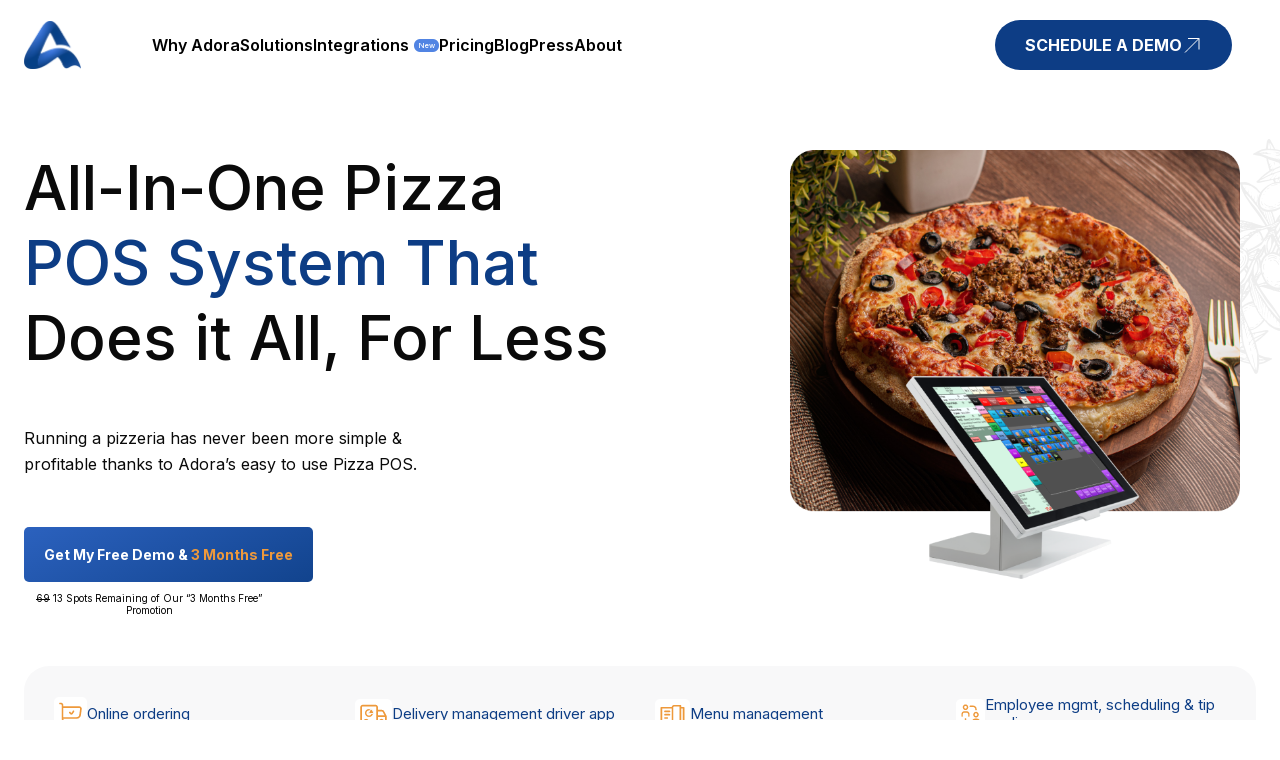

--- FILE ---
content_type: text/html; charset=utf-8
request_url: https://adorapos.com/pizzeria-point-of-sale-system-software
body_size: 21692
content:
<!DOCTYPE html><html class="inter_6c9bc4d9-module__zemdTG__variable montserrat_371d212d-module__Xd1zRW__variable raleway_26084ee5-module__FheC4W__variable mulish_87749a08-module__jnyolq__variable" lang="en"><head><meta charSet="utf-8"/><meta name="viewport" content="width=device-width, initial-scale=1"/><link rel="preload" href="/images/public/landing-old/hero/hero-image.png" as="image"/><link rel="preload" href="/images/public/landing-old/features/shoping-cart.svg" as="image"/><link rel="preload" href="/images/public/landing-old/features/fasr-delivery.svg" as="image"/><link rel="preload" href="/images/public/landing-old/features/book-page.svg" as="image"/><link rel="preload" href="/images/public/landing-old/features/employee.svg" as="image"/><link rel="preload" href="/images/public/landing-old/features/discount.svg" as="image"/><link rel="preload" href="/images/public/landing-old/features/inventory.svg" as="image"/><link rel="preload" href="/images/public/landing-old/features/transfer-money.svg" as="image"/><link rel="preload" href="/images/public/landing-old/features/pizza.svg" as="image"/><link rel="preload" href="/images/public/landing-old/device-options/device-pc.png" as="image"/><link rel="stylesheet" href="/_next/static/chunks/fcfdbc43eaedbac0.css" data-precedence="next"/><link rel="stylesheet" href="/_next/static/chunks/88487558196e65c4.css" data-precedence="next"/><link rel="stylesheet" href="/_next/static/chunks/194eb77f042d3df3.css" data-precedence="next"/><link rel="stylesheet" href="/_next/static/chunks/39628f62b6a44b54.css" data-precedence="next"/><link rel="stylesheet" href="/_next/static/chunks/57ad5cbe9528a6de.css" data-precedence="next"/><link rel="stylesheet" href="/_next/static/chunks/5145b4d79abbf9d2.css" data-precedence="next"/><link rel="stylesheet" href="/_next/static/chunks/41700a631b33bd9b.css" data-precedence="next"/><link rel="stylesheet" href="/_next/static/chunks/cfcf0d7685c12ab5.css" data-precedence="next"/><link rel="stylesheet" href="/_next/static/chunks/f2df2d5676685f39.css" data-precedence="next"/><link rel="stylesheet" href="/_next/static/chunks/eda255c3f8bdebae.css" data-precedence="next"/><link rel="stylesheet" href="/_next/static/chunks/37852200f981a65e.css" data-precedence="next"/><link rel="stylesheet" href="/_next/static/chunks/f7797e0817c1286f.css" data-precedence="next"/><link rel="preload" as="script" fetchPriority="low" href="/_next/static/chunks/1086d1c845d97193.js"/><script src="/_next/static/chunks/75921f46d11d5257.js" async=""></script><script src="/_next/static/chunks/b840a49125f21d65.js" async=""></script><script src="/_next/static/chunks/ec87f2af669ecb8d.js" async=""></script><script src="/_next/static/chunks/48cd8845dbdf3d76.js" async=""></script><script src="/_next/static/chunks/0b24dad9cb23dba7.js" async=""></script><script src="/_next/static/chunks/turbopack-51ee82a370dd5296.js" async=""></script><script src="/_next/static/chunks/38a8dbe2c5c26331.js" async=""></script><script src="/_next/static/chunks/13ca6884fff40eab.js" async=""></script><script src="/_next/static/chunks/7be2be38f42fb95b.js" async=""></script><script src="/_next/static/chunks/41a3d5f6084a7eef.js" async=""></script><script src="/_next/static/chunks/674ecbce65d3a175.js" async=""></script><script src="/_next/static/chunks/f9ba83d4a060b4ff.js" async=""></script><script src="/_next/static/chunks/e1e902ce30487798.js" async=""></script><script src="/_next/static/chunks/45cd3d8f2fb2a1ac.js" async=""></script><script src="/_next/static/chunks/f56723f6f3e3beb9.js" async=""></script><script src="/_next/static/chunks/358d3c97143b3e0f.js" async=""></script><script src="/_next/static/chunks/f6114290d703453b.js" async=""></script><script src="/_next/static/chunks/8ee7b34fa6d8008c.js" async=""></script><script src="/_next/static/chunks/7324c6cc7bebf119.js" async=""></script><script src="/_next/static/chunks/3e076db927b05815.js" async=""></script><script src="/_next/static/chunks/7a3c4ca1a6f85ef1.js" async=""></script><script src="/_next/static/chunks/fa679e5f681a9c91.js" async=""></script><link rel="preload" href="/images/public/landing-old/device-options/device-terminal.png" as="image"/><link rel="preload" href="/images/public/landing-old/benefits/increase-seles.png" as="image"/><link rel="preload" href="/images/public/landing-old/benefits/save-time-money.png" as="image"/><link rel="preload" href="/images/public/landing-old/benefits/food-delivery.png" as="image"/><link rel="preload" href="/images/public/landing-old/benefits/online-ordering.png" as="image"/><link rel="preload" href="/images/public/landing-old/benefits/never-miss-order.png" as="image"/><link rel="preload" href="/images/public/landing-old/interation/terminal.png" as="image"/><link rel="preload" href="/images/public/landing-old/testimonials/mountain-mikes.png" as="image"/><link rel="preload" href="/images/public/landing-old/cta-image.png" as="image"/><link rel="preload" href="https://www.googletagmanager.com/gtag/js?id=AW-400463399" as="script"/><link rel="preload" href="https://www.googletagmanager.com/gtag/js?id=G-5CDE6M3TFL" as="script"/><link rel="preload" href="[data-uri]" as="script"/><link rel="preload" href="//js-na1.hs-scripts.com/44366333.js" as="script"/><meta name="google-site-verification" content="XuKLKZH7-d4j1kVslavpt1C3ycjs7qUvoB0s6NQxFoQ"/><link rel="icon" href="/_next/static/media/favicon.b07d7e51.ico" type="image/x-icon" sizes="144x144"/><link rel="icon" href="/_next/static/media/favicon.a9ab680b.png" type="image/png" sizes="144x144"/><title>All In One Pizza | Adora POS</title><meta name="description" content="Elevate your pizzeria with Adora POS, the ultimate point-of-sale system software. Discover advanced features for efficient pizzeria management."/><script>(self.__next_s=self.__next_s||[]).push([0,{"children":"window['__ENV'] = {\"NEXT_PUBLIC_MIXPANEL_TOKEN\":\"764292024dc273723845302e3525f04b\",\"NEXT_PUBLIC_DOCKER_API_URL\":\"http://adora-api:80\",\"NEXT_PUBLIC_API_URL\":\"https://adorapos.com/\",\"NEXT_PUBLIC_DOMAIN\":\"adorapos.com\",\"NEXT_PUBLIC_RECAPTCHA_SITE_KEY\":\"6Lf6fcsrAAAAAKn2ZU6D7IKCYdUyXI7jLzq4qJpw\"}"}])</script><script src="/_next/static/chunks/a6dad97d9634a72d.js" noModule=""></script><style data-emotion="mui ij8p9o 1kjo9ek 6ux2jp g3uult 1nfz1f0 1klpoq2 1w9rkjh 1u5i89x tnatjl">.mui-ij8p9o{width:100%;margin-left:auto;box-sizing:border-box;margin-right:auto;padding-left:16px;padding-right:16px;height:100%;}@media (min-width:700px){.mui-ij8p9o{padding-left:24px;padding-right:24px;}}@media (min-width:1200px){.mui-ij8p9o{max-width:1200px;}}@media (min-width:1440px){.mui-ij8p9o{padding:0;max-width:1360px;}}@media (min-width:1200px){.mui-ij8p9o{max-width:1360px;}}@media (max-width:1199.95px){.mui-ij8p9o{padding:0 24px;}}@media (max-width:899.95px){.mui-ij8p9o{padding:0 40px;}}@media (max-width:699.95px){.mui-ij8p9o{padding:0 15px;}}.mui-1kjo9ek{width:100%;margin-left:auto;box-sizing:border-box;margin-right:auto;padding-left:16px;padding-right:16px;}@media (min-width:700px){.mui-1kjo9ek{padding-left:24px;padding-right:24px;}}@media (min-width:1200px){.mui-1kjo9ek{max-width:1200px;}}@media (min-width:1440px){.mui-1kjo9ek{padding:0;max-width:1360px;}}@media (min-width:1200px){.mui-1kjo9ek{max-width:1360px;}}@media (max-width:1199.95px){.mui-1kjo9ek{padding:0 24px;}}@media (max-width:899.95px){.mui-1kjo9ek{padding:0 40px;}}@media (max-width:699.95px){.mui-1kjo9ek{padding:0 15px;}}.mui-6ux2jp{--Grid-columns:12;--Grid-columnSpacing:16px;--Grid-rowSpacing:0px;-webkit-flex-direction:row;-ms-flex-direction:row;flex-direction:row;min-width:0;box-sizing:border-box;display:-webkit-box;display:-webkit-flex;display:-ms-flexbox;display:flex;-webkit-box-flex-wrap:wrap;-webkit-flex-wrap:wrap;-ms-flex-wrap:wrap;flex-wrap:wrap;gap:var(--Grid-rowSpacing) var(--Grid-columnSpacing);-webkit-align-items:center;-webkit-box-align:center;-ms-flex-align:center;align-items:center;-webkit-box-pack:justify;-webkit-justify-content:space-between;justify-content:space-between;}.mui-6ux2jp >*{--Grid-parent-columns:12;}.mui-6ux2jp >*{--Grid-parent-columnSpacing:16px;}.mui-6ux2jp >*{--Grid-parent-rowSpacing:0px;}.mui-g3uult{-webkit-box-flex:0;-webkit-flex-grow:0;-ms-flex-positive:0;flex-grow:0;-webkit-flex-basis:auto;-ms-flex-preferred-size:auto;flex-basis:auto;width:calc(100% * 1 / var(--Grid-parent-columns) - (var(--Grid-parent-columns) - 1) * (var(--Grid-parent-columnSpacing) / var(--Grid-parent-columns)));min-width:0;box-sizing:border-box;}.mui-1nfz1f0{-webkit-box-flex:0;-webkit-flex-grow:0;-ms-flex-positive:0;flex-grow:0;-webkit-flex-basis:auto;-ms-flex-preferred-size:auto;flex-basis:auto;width:calc(100% * 11 / var(--Grid-parent-columns) - (var(--Grid-parent-columns) - 11) * (var(--Grid-parent-columnSpacing) / var(--Grid-parent-columns)));min-width:0;box-sizing:border-box;}.mui-1klpoq2{--Grid-columns:12;--Grid-columnSpacing:16px;--Grid-rowSpacing:16px;-webkit-flex-direction:row;-ms-flex-direction:row;flex-direction:row;min-width:0;box-sizing:border-box;display:-webkit-box;display:-webkit-flex;display:-ms-flexbox;display:flex;-webkit-box-flex-wrap:wrap;-webkit-flex-wrap:wrap;-ms-flex-wrap:wrap;flex-wrap:wrap;gap:var(--Grid-rowSpacing) var(--Grid-columnSpacing);}.mui-1klpoq2 >*{--Grid-parent-columns:12;}.mui-1klpoq2 >*{--Grid-parent-columnSpacing:16px;}.mui-1klpoq2 >*{--Grid-parent-rowSpacing:16px;}.mui-1w9rkjh{-webkit-box-flex:0;-webkit-flex-grow:0;-ms-flex-positive:0;flex-grow:0;-webkit-flex-basis:auto;-ms-flex-preferred-size:auto;flex-basis:auto;width:calc(100% * 12 / var(--Grid-parent-columns) - (var(--Grid-parent-columns) - 12) * (var(--Grid-parent-columnSpacing) / var(--Grid-parent-columns)));min-width:0;box-sizing:border-box;}@media (min-width:700px){.mui-1w9rkjh{-webkit-box-flex:0;-webkit-flex-grow:0;-ms-flex-positive:0;flex-grow:0;-webkit-flex-basis:auto;-ms-flex-preferred-size:auto;flex-basis:auto;width:calc(100% * 12 / var(--Grid-parent-columns) - (var(--Grid-parent-columns) - 12) * (var(--Grid-parent-columnSpacing) / var(--Grid-parent-columns)));}}@media (min-width:900px){.mui-1w9rkjh{-webkit-box-flex:0;-webkit-flex-grow:0;-ms-flex-positive:0;flex-grow:0;-webkit-flex-basis:auto;-ms-flex-preferred-size:auto;flex-basis:auto;width:calc(100% * 6 / var(--Grid-parent-columns) - (var(--Grid-parent-columns) - 6) * (var(--Grid-parent-columnSpacing) / var(--Grid-parent-columns)));}}@media (min-width:1200px){.mui-1w9rkjh{-webkit-box-flex:0;-webkit-flex-grow:0;-ms-flex-positive:0;flex-grow:0;-webkit-flex-basis:auto;-ms-flex-preferred-size:auto;flex-basis:auto;width:calc(100% * 6 / var(--Grid-parent-columns) - (var(--Grid-parent-columns) - 6) * (var(--Grid-parent-columnSpacing) / var(--Grid-parent-columns)));}}.mui-1u5i89x{--Grid-columns:12;--Grid-columnSpacing:16px;--Grid-rowSpacing:16px;-webkit-flex-direction:row-reverse;-ms-flex-direction:row-reverse;flex-direction:row-reverse;min-width:0;box-sizing:border-box;display:-webkit-box;display:-webkit-flex;display:-ms-flexbox;display:flex;-webkit-box-flex-wrap:wrap;-webkit-flex-wrap:wrap;-ms-flex-wrap:wrap;flex-wrap:wrap;gap:var(--Grid-rowSpacing) var(--Grid-columnSpacing);}.mui-1u5i89x >*{--Grid-parent-columns:12;}.mui-1u5i89x >*{--Grid-parent-columnSpacing:16px;}.mui-1u5i89x >*{--Grid-parent-rowSpacing:16px;}.mui-tnatjl{-webkit-box-flex:0;-webkit-flex-grow:0;-ms-flex-positive:0;flex-grow:0;-webkit-flex-basis:auto;-ms-flex-preferred-size:auto;flex-basis:auto;width:calc(100% * 12 / var(--Grid-parent-columns) - (var(--Grid-parent-columns) - 12) * (var(--Grid-parent-columnSpacing) / var(--Grid-parent-columns)));min-width:0;box-sizing:border-box;}@media (min-width:900px){.mui-tnatjl{-webkit-box-flex:0;-webkit-flex-grow:0;-ms-flex-positive:0;flex-grow:0;-webkit-flex-basis:auto;-ms-flex-preferred-size:auto;flex-basis:auto;width:calc(100% * 6 / var(--Grid-parent-columns) - (var(--Grid-parent-columns) - 6) * (var(--Grid-parent-columnSpacing) / var(--Grid-parent-columns)));}}</style></head><body><div hidden=""><!--$--><!--/$--></div><noscript><img height="1" width="1" style="display:none" alt="" src="https://px.ads.linkedin.com/collect/?pid=2012452&amp;fmt=gif"/></noscript><noscript><img height="1" width="1" style="display:none" alt="" src="https://www.facebook.com/tr?id=688533241893256&amp;ev=PageView&amp;noscript=1"/></noscript><noscript><iframe src="https://www.googletagmanager.com/ns.html?id=GTM-PX3GZM28" height="0" width="0" style="display:none;visibility:hidden"></iframe></noscript><noscript><a href="https://www.clickcease.com" rel="nofollow"><img src="https://monitor.clickcease.com" alt="ClickCease" height="0" width="0" style="display:none"/></a></noscript><header class="public-header"><div class="public-header-mobile"><div class="public-header-mobile__heading"><div class="MuiContainer-root MuiContainer-maxWidthLg mui-ij8p9o"><div class="public-header-mobile__container"><a href="/"><img src="/images/logos/Adora-header-logo.png" alt="Adora header logo" class="public-header-mobile__logo"/></a><div><button class="burger"><span></span><span></span></button></div></div></div></div><div class="public-header-mobile__menu"><nav class="menu-nav"><div class="MuiContainer-root MuiContainer-maxWidthLg mui-1kjo9ek"><div class="menu-nav__wrapper"><ul class="public-header-mobile__nav"><li class="menu-item"><a class="header menu-item-link" href="/">why adora</a></li><li class="menu-item"><div class="header menu-item-link">Solutions</div><section class="public-header-desktop__dropdown absolute bottom   bg-white py-10 ps-6 pe-24 w-max rounded-xl flex flex-col gap-3 md:gap-16"><div><div class="uppercase font-semibold text-base">Restaurant Solutions</div><div class="mt-7 flex gap-5"><div class="hidden md:block"><img class="w-[36px]" src="/_next/static/media/header-adora-pos.755d7707.png" alt=""/></div><div><div class="font-semibold text-base">Adora POS</div><div class="text-base font-normal text-dark-gray mt-2 max-w-[330px]">Point-of-Sale for Quick Service Restaurants</div><ul class="mt-5 !mb-0 grid !grid-cols-1 gap-1"><li class="py-2 px-2.5 bg-light-blue text-base font-semibold flex gap-2.5"><a href="/front-of-house-features">Front of House features</a> <span class="hidden md:block">·</span><p class="text-dark-gray hidden md:block">Quick Ordering, Minimal Taps</p></li><li class="py-2 px-2.5 bg-light-blue text-base font-semibold flex gap-2.5"><a href="/back-of-house-features">Back of House features</a> <span class="hidden md:block">·</span><p class="text-dark-gray hidden md:block">Smart Inventory, Seamless Prep</p></li><li class="py-2 px-2.5 bg-light-blue text-base font-semibold flex gap-2.5"><a href="/multi-store-features">Multi-store features</a> <span class="hidden md:block">·</span><p class="text-dark-gray hidden md:block">Manage Your Stores Anywhere</p></li></ul></div></div></div><div><div class="uppercase font-semibold text-base">Delivery &amp; Operations</div><div class="mt-7 flex gap-5"><div class="hidden md:block"><img class="w-[36px]" src="/_next/static/media/header-adora-connect.df8e9b9a.png" alt=""/></div><div><a href="/connect" class="font-semibold text-base"><div class="font-semibold text-base">Adora Connect</div></a><div class="text-base font-normal text-dark-gray mt-2 max-w-[330px]">All-in-One Employee App for Shift Control, Deliveries &amp; More</div></div></div></div></section></li><li class="menu-item"><a class="header menu-item-link menu-item-link--new" href="/integrations">Integrations</a></li><li class="menu-item"><a class="header menu-item-link" href="/pricing">pricing</a></li><li class="menu-item"><a class="header menu-item-link" href="/blog">blog</a></li><li class="menu-item"><a class="header menu-item-link" href="/press">press</a></li><li class="menu-item"><a class="header menu-item-link" href="/about-us">about</a></li></ul><a class="base-button base-button--blue menu-schedule" href="/schedule-a-demo">schedule a demo<svg width="20" height="20" viewBox="0 0 20 20" fill="none" xmlns="http://www.w3.org/2000/svg"><path d="M3 17.5L6 14.5L17 3.5M17 3.5H6M17 3.5V14.5" stroke="white"></path></svg></a></div></div></nav></div></div><div class="public-header-desktop"><div class="MuiContainer-root MuiContainer-maxWidthLg mui-1kjo9ek"><div class="MuiGrid-root MuiGrid-container MuiGrid-direction-xs-row mui-6ux2jp"><div class="MuiGrid-root MuiGrid-direction-xs-row MuiGrid-grid-xs-1 mui-g3uult"> <a href="/"><img src="/images/logos/Adora-header-logo.png" alt="Adora header logo" class="public-header-desktop__logo"/></a></div><div class="MuiGrid-root MuiGrid-direction-xs-row MuiGrid-grid-xs-11 mui-1nfz1f0"><nav class="menu-nav"><div class="MuiContainer-root MuiContainer-maxWidthLg mui-1kjo9ek"><div class="menu-nav__wrapper"><ul class="public-header-desktop__nav"><li class="menu-item"><a class="header menu-item-link" href="/">why adora</a></li><li class="menu-item"><div class="header menu-item-link">Solutions</div><section class="public-header-desktop__dropdown absolute bottom   bg-white py-10 ps-6 pe-24 w-max rounded-xl flex flex-col gap-3 md:gap-16"><div><div class="uppercase font-semibold text-base">Restaurant Solutions</div><div class="mt-7 flex gap-5"><div class="hidden md:block"><img class="w-[36px]" src="/_next/static/media/header-adora-pos.755d7707.png" alt=""/></div><div><div class="font-semibold text-base">Adora POS</div><div class="text-base font-normal text-dark-gray mt-2 max-w-[330px]">Point-of-Sale for Quick Service Restaurants</div><ul class="mt-5 !mb-0 grid !grid-cols-1 gap-1"><li class="py-2 px-2.5 bg-light-blue text-base font-semibold flex gap-2.5"><a href="/front-of-house-features">Front of House features</a> <span class="hidden md:block">·</span><p class="text-dark-gray hidden md:block">Quick Ordering, Minimal Taps</p></li><li class="py-2 px-2.5 bg-light-blue text-base font-semibold flex gap-2.5"><a href="/back-of-house-features">Back of House features</a> <span class="hidden md:block">·</span><p class="text-dark-gray hidden md:block">Smart Inventory, Seamless Prep</p></li><li class="py-2 px-2.5 bg-light-blue text-base font-semibold flex gap-2.5"><a href="/multi-store-features">Multi-store features</a> <span class="hidden md:block">·</span><p class="text-dark-gray hidden md:block">Manage Your Stores Anywhere</p></li></ul></div></div></div><div><div class="uppercase font-semibold text-base">Delivery &amp; Operations</div><div class="mt-7 flex gap-5"><div class="hidden md:block"><img class="w-[36px]" src="/_next/static/media/header-adora-connect.df8e9b9a.png" alt=""/></div><div><a href="/connect" class="font-semibold text-base"><div class="font-semibold text-base">Adora Connect</div></a><div class="text-base font-normal text-dark-gray mt-2 max-w-[330px]">All-in-One Employee App for Shift Control, Deliveries &amp; More</div></div></div></div></section></li><li class="menu-item"><a class="header menu-item-link menu-item-link--new" href="/integrations">Integrations</a></li><li class="menu-item"><a class="header menu-item-link" href="/pricing">pricing</a></li><li class="menu-item"><a class="header menu-item-link" href="/blog">blog</a></li><li class="menu-item"><a class="header menu-item-link" href="/press">press</a></li><li class="menu-item"><a class="header menu-item-link" href="/about-us">about</a></li></ul><a class="base-button base-button--blue menu-schedule" href="/schedule-a-demo">schedule a demo<svg width="20" height="20" viewBox="0 0 20 20" fill="none" xmlns="http://www.w3.org/2000/svg"><path d="M3 17.5L6 14.5L17 3.5M17 3.5H6M17 3.5V14.5" stroke="white"></path></svg></a></div></div></nav></div></div></div></div></header><div class="Toastify"></div><!--$?--><template id="B:0"></template><!--/$--><main><section class="hero-section"><div class="MuiContainer-root MuiContainer-maxWidthLg mui-1kjo9ek"><div class="MuiGrid-root MuiGrid-container MuiGrid-direction-xs-row MuiGrid-spacing-xs-2 mui-1klpoq2"><div class="MuiGrid-root MuiGrid-direction-xs-row MuiGrid-grid-xs-12 MuiGrid-grid-sm-12 MuiGrid-grid-md-6 MuiGrid-grid-lg-6 mui-1w9rkjh"><div class="hero-section__wrapper"><h1 class="hero-section__title">All-In-One Pizza <br/><span> <!-- -->POS System That</span> <br/>Does it All, For Less</h1><p class="hero-section__text">Running a pizzeria has never been more simple &amp; <br/>profitable thanks to Adora’s easy to use Pizza POS.</p><section class="cta-button"><div class="cta-button__cta-wrapper cta-button__cta-wrapper--start"><button type="button" class="cta-button__cta">Get My Free  Demo &amp;<!-- --> <span>3 Months Free</span></button><small class="cta-button__promotion"><s>69</s> <!-- -->13 Spots Remaining  of Our “3 Months Free” Promotion</small></div></section></div></div><div class="MuiGrid-root MuiGrid-direction-xs-row MuiGrid-grid-xs-12 MuiGrid-grid-sm-12 MuiGrid-grid-md-6 MuiGrid-grid-lg-6 mui-1w9rkjh"><div class="hero-section__image"><img src="/images/public/landing-old/hero/hero-image.png" alt=""/></div></div></div></div></section><section class="features-overview"><div class="MuiContainer-root MuiContainer-maxWidthLg mui-1kjo9ek"><div class="features-overview__list"><div class="features-overview__item"><div class="features-overview__icon"><img src="/images/public/landing-old/features/shoping-cart.svg" alt=""/></div><h5 class="features-overview__name">Online ordering</h5></div><div class="features-overview__item"><div class="features-overview__icon"><img src="/images/public/landing-old/features/fasr-delivery.svg" alt=""/></div><h5 class="features-overview__name">Delivery management driver app</h5></div><div class="features-overview__item"><div class="features-overview__icon"><img src="/images/public/landing-old/features/book-page.svg" alt=""/></div><h5 class="features-overview__name">Menu management</h5></div><div class="features-overview__item"><div class="features-overview__icon"><img src="/images/public/landing-old/features/employee.svg" alt=""/></div><h5 class="features-overview__name">Employee mgmt, scheduling &amp; tip pooling</h5></div><div class="features-overview__item"><div class="features-overview__icon"><img src="/images/public/landing-old/features/discount.svg" alt=""/></div><h5 class="features-overview__name">Discount &amp; coupon management</h5></div><div class="features-overview__item"><div class="features-overview__icon"><img src="/images/public/landing-old/features/inventory.svg" alt=""/></div><h5 class="features-overview__name">Inventory management</h5></div><div class="features-overview__item"><div class="features-overview__icon"><img src="/images/public/landing-old/features/transfer-money.svg" alt=""/></div><h5 class="features-overview__name">Contactless ordering &amp; payments</h5></div><div class="features-overview__item"><div class="features-overview__icon"><img src="/images/public/landing-old/features/pizza.svg" alt=""/></div><h5 class="features-overview__name">Kitchen display system</h5></div></div></div></section><section class="device-options"><div class="MuiContainer-root MuiContainer-maxWidthLg mui-1kjo9ek"><h2 class="device-options__title"><span>Bring Your Own Device</span> or Use Ours</h2><p class="device-options__text">Our browser-based technology allows you to manage your POS from anywhere, on any device, at any time.</p><div class="MuiGrid-root MuiGrid-container MuiGrid-direction-xs-row MuiGrid-spacing-xs-2 mui-1klpoq2"><div class="MuiGrid-root MuiGrid-direction-xs-row MuiGrid-grid-xs-12 MuiGrid-grid-sm-12 MuiGrid-grid-md-6 MuiGrid-grid-lg-6 mui-1w9rkjh"><div class="device-options__item device-options__item--0"><h5 class="device-options__item-name">Your Device, Our Technology</h5><div class="device-options__item-icon"><img src="/images/public/landing-old/device-options/device-pc.png" alt=""/></div></div></div><div class="MuiGrid-root MuiGrid-direction-xs-row MuiGrid-grid-xs-12 MuiGrid-grid-sm-12 MuiGrid-grid-md-6 MuiGrid-grid-lg-6 mui-1w9rkjh"><div class="device-options__item device-options__item--1"><h5 class="device-options__item-name">Choose From Our Approved Devices</h5><div class="device-options__item-icon"><img src="/images/public/landing-old/device-options/device-terminal.png" alt=""/></div></div></div></div><section class="cta-button"><div class="cta-button__cta-wrapper"><button type="button" class="cta-button__cta">Get My Free  Demo &amp;<!-- --> <span>3 Months Free</span></button><small class="cta-button__promotion"><s>69</s> <!-- -->13 Spots Remaining  of Our “3 Months Free” Promotion</small></div></section></div></section><section class="benefits-section"><div class="MuiContainer-root MuiContainer-maxWidthLg mui-1kjo9ek"><div class="benefits-section__grid"><div class="MuiGrid-root MuiGrid-container MuiGrid-direction-xs-row MuiGrid-spacing-xs-2 mui-1klpoq2"><div class="MuiGrid-root MuiGrid-direction-xs-row MuiGrid-grid-xs-12 MuiGrid-grid-sm-12 MuiGrid-grid-md-6 MuiGrid-grid-lg-6 mui-1w9rkjh"><div class="benefits-section__grid-content"><h5 class="benefits-section__grid-title"><span>Increase Sales</span> <!-- -->By Double Digit %’s</h5><p class="benefits-section__grid-text">Boost average check sizes with smart upselling features &amp; turn first-time guests into regulars, and regulars into promoters with built in loyalty programs.</p></div></div><div class="MuiGrid-root MuiGrid-direction-xs-row MuiGrid-grid-xs-12 MuiGrid-grid-sm-12 MuiGrid-grid-md-6 MuiGrid-grid-lg-6 mui-1w9rkjh"><div class="benefits-section__grid-photo"><img src="/images/public/landing-old/benefits/increase-seles.png" alt=""/></div></div></div><div class="MuiGrid-root MuiGrid-container MuiGrid-direction-xs-row-reverse MuiGrid-spacing-xs-2 mui-1u5i89x"><div class="MuiGrid-root MuiGrid-direction-xs-row MuiGrid-grid-xs-12 MuiGrid-grid-sm-12 MuiGrid-grid-md-6 MuiGrid-grid-lg-6 mui-1w9rkjh"><div class="benefits-section__grid-content"><h5 class="benefits-section__grid-title"><span>Save Time</span> <!-- -->and Money</h5><p class="benefits-section__grid-text">Determine menu item profit margins, monitor daily revenue in real-time, and see how staff are performing – all in one place.</p></div></div><div class="MuiGrid-root MuiGrid-direction-xs-row MuiGrid-grid-xs-12 MuiGrid-grid-sm-12 MuiGrid-grid-md-6 MuiGrid-grid-lg-6 mui-1w9rkjh"><div class="benefits-section__grid-photo benefits-section__grid-photo--reverse"><img src="/images/public/landing-old/benefits/save-time-money.png" alt=""/></div></div></div><div class="MuiGrid-root MuiGrid-container MuiGrid-direction-xs-row MuiGrid-spacing-xs-2 mui-1klpoq2"><div class="MuiGrid-root MuiGrid-direction-xs-row MuiGrid-grid-xs-12 MuiGrid-grid-sm-12 MuiGrid-grid-md-6 MuiGrid-grid-lg-6 mui-1w9rkjh"><div class="benefits-section__grid-content"><h5 class="benefits-section__grid-title"><span>Food Delivery Management</span> <!-- -->You &amp; Your Customers Can Rely On</h5><p class="benefits-section__grid-text">Integrations with Google Maps make delivery tracking a breeze. Automated texts go out to the customer as soon as the driver arrives at the destination for maximum efficiency.</p></div></div><div class="MuiGrid-root MuiGrid-direction-xs-row MuiGrid-grid-xs-12 MuiGrid-grid-sm-12 MuiGrid-grid-md-6 MuiGrid-grid-lg-6 mui-1w9rkjh"><div class="benefits-section__grid-photo"><img src="/images/public/landing-old/benefits/food-delivery.png" alt=""/></div></div></div><div class="MuiGrid-root MuiGrid-container MuiGrid-direction-xs-row-reverse MuiGrid-spacing-xs-2 mui-1u5i89x"><div class="MuiGrid-root MuiGrid-direction-xs-row MuiGrid-grid-xs-12 MuiGrid-grid-sm-12 MuiGrid-grid-md-6 MuiGrid-grid-lg-6 mui-1w9rkjh"><div class="benefits-section__grid-content"><h5 class="benefits-section__grid-title"><span>Choose In-House Online Ordering</span> <!-- -->or 3rd Party Integrations</h5><p class="benefits-section__grid-text">Save on third-party online ordering fees and/or seamlessly integrate with 3rd party online ordering platforms. All orders are sent directly to the kitchen to streamline back-of-house operations.</p></div></div><div class="MuiGrid-root MuiGrid-direction-xs-row MuiGrid-grid-xs-12 MuiGrid-grid-sm-12 MuiGrid-grid-md-6 MuiGrid-grid-lg-6 mui-1w9rkjh"><div class="benefits-section__grid-photo benefits-section__grid-photo--reverse"><img src="/images/public/landing-old/benefits/online-ordering.png" alt=""/></div></div></div><div class="MuiGrid-root MuiGrid-container MuiGrid-direction-xs-row MuiGrid-spacing-xs-2 mui-1klpoq2"><div class="MuiGrid-root MuiGrid-direction-xs-row MuiGrid-grid-xs-12 MuiGrid-grid-sm-12 MuiGrid-grid-md-6 MuiGrid-grid-lg-6 mui-1w9rkjh"><div class="benefits-section__grid-content"><h5 class="benefits-section__grid-title"><span>Never Miss</span> <!-- -->An Order</h5><p class="benefits-section__grid-text">Clear lines of communication from Front-of-House to Back-of-House ensure that orders never fall between the cracks in a rush. Each step in the pizza-making process including make-line and cut and wrap is clear.</p></div></div><div class="MuiGrid-root MuiGrid-direction-xs-row MuiGrid-grid-xs-12 MuiGrid-grid-sm-12 MuiGrid-grid-md-6 MuiGrid-grid-lg-6 mui-1w9rkjh"><div class="benefits-section__grid-photo"><img src="/images/public/landing-old/benefits/never-miss-order.png" alt=""/></div></div></div></div><section class="cta-button"><div class="cta-button__cta-wrapper"><button type="button" class="cta-button__cta">Get My Free  Demo &amp;<!-- --> <span>3 Months Free</span></button><small class="cta-button__promotion"><s>69</s> <!-- -->13 Spots Remaining  of Our “3 Months Free” Promotion</small></div></section></div></section><section class="integrations"><div class="MuiContainer-root MuiContainer-maxWidthLg mui-1kjo9ek"><h3 class="integrations__title"><span>Easily integrate with</span> the leading food service apps like DoorDash, Heartland, GrubHub &amp; more.</h3><div class="integrations__poster"><img src="/images/public/landing-old/interation/terminal.png" alt=""/></div><section class="cta-button"><div class="cta-button__cta-wrapper"><button type="button" class="cta-button__cta">Sign Up Now<!-- --> <span> or View Demo</span></button><small class="cta-button__promotion"><s>25</s> <!-- --> 13 Pre-Launch Group Spots Remaining</small></div></section></div></section><section class="pricing-section"><div class="MuiContainer-root MuiContainer-maxWidthLg mui-1kjo9ek"><div class="pricing-section__wrapper"><h3 class="pricing-section__title">Core Pizza POS Pricing</h3><div class="pricing-section__price"><h5 class="pricing-section__price-title">starting at just</h5><p class="pricing-section__price-contet">$69/mo</p></div><ul class="pricing-section__list"><li class="pricing-section__item">24/7/365 US-Based Customer Support</li><li class="pricing-section__item">Adora Cloud &amp; Real Time Reporting</li><li class="pricing-section__item">Menu Mgmt</li><li class="pricing-section__item">Smart Discount &amp; Coupon Mgmt</li><li class="pricing-section__item">Employee Mgmt, Scheduling &amp; Tip Pooling</li><li class="pricing-section__item">Customer Relationship Mgmt</li><li class="pricing-section__item">Inventory Management</li><li class="pricing-section__item">Fully Integrated Online Ordering</li><li class="pricing-section__item">Curbside Pickup</li><li class="pricing-section__item">Enterprise Portal &amp; Business Intelligence</li><li class="pricing-section__item">Delivery Management &amp; Driver App</li><li class="pricing-section__item">Google Maps Integration</li><li class="pricing-section__item">Caller ID Interface</li><li class="pricing-section__item">Bi-Directional Call Center</li><li class="pricing-section__item">Contactless Ordering &amp; Payments</li><li class="pricing-section__item">Gift Cards &amp; Loyalty Programs</li><li class="pricing-section__item">Kitchen Display System</li><li class="pricing-section__item">Self Serve Kiosk</li></ul><section class="cta-button"><div class="cta-button__cta-wrapper cta-button__cta-wrapper--inverse"><button type="button" class="cta-button__cta">Get My Free  Demo &amp;<!-- --> <span>3 Months Free</span></button><small class="cta-button__promotion"><s>69</s> <!-- -->13 Spots Remaining  of Our “3 Months Free” Promotion</small></div></section></div></div></section><section class="testimonials"><div class="MuiContainer-root MuiContainer-maxWidthLg mui-1kjo9ek"><p class="testimonials__headline">Our Raving Pizzerias</p><h3 class="testimonials__title">Mountain Mike&#x27;s Pizza</h3><p class="testimonials__text">“Adora POS is a highly impactful tool that helps manage and drive our business forward. It provides accurate, real-time information at both the restaurant and corporate level. It affords our franchisees with many tools to drive a great consumer experience while maximizing restaurant profitability and providing us great insights at the enterprise level.”</p><div class="testimonials__logo"><img src="/images/public/landing-old/testimonials/mountain-mikes.png" alt=""/></div></div></section><section class="cta-sections"><div class="MuiContainer-root MuiContainer-maxWidthLg mui-1kjo9ek"><div class="MuiGrid-root MuiGrid-container MuiGrid-direction-xs-row MuiGrid-spacing-xs-2 mui-1klpoq2"><div class="MuiGrid-root MuiGrid-direction-xs-row MuiGrid-grid-xs-12 MuiGrid-grid-md-6 mui-tnatjl"><div class="cta-sections__content"><h4 class="cta-sections__text"><span> Get your free demo <br/>  today </span>and see why <br/>pizza shops around the <br/>world depend on <br/>Adora’s POS to process <br/>millions of pizza orders. <br/></h4><section class="cta-button"><div class="cta-button__cta-wrapper cta-button__cta-wrapper--inverse"><button type="button" class="cta-button__cta">Get My Free  Demo &amp;<!-- --> <span>3 Months Free</span></button><small class="cta-button__promotion"><s>69</s> <!-- -->13 Spots Remaining  of Our “3 Months Free” Promotion</small></div></section></div></div><div class="MuiGrid-root MuiGrid-direction-xs-row MuiGrid-grid-xs-12 MuiGrid-grid-md-6 mui-tnatjl"><div class="cta-sections__poster"><img src="/images/public/landing-old/cta-image.png" alt=""/></div></div></div></div></section><!--$--><!--/$--></main><footer class="public-footer"><div class="MuiContainer-root MuiContainer-maxWidthLg mui-1kjo9ek"><div class="public-footer__row"><div class="public-footer__col public-footer__col_logo"><a href="/"><img alt="footer Adora logo" loading="lazy" width="240" height="69" decoding="async" data-nimg="1" class="public-footer__logo" style="color:transparent" srcSet="/_next/image?url=%2F_next%2Fstatic%2Fmedia%2FAdora-footer-logo.0b482ce3.png&amp;w=256&amp;q=75 1x, /_next/image?url=%2F_next%2Fstatic%2Fmedia%2FAdora-footer-logo.0b482ce3.png&amp;w=640&amp;q=75 2x" src="/_next/image?url=%2F_next%2Fstatic%2Fmedia%2FAdora-footer-logo.0b482ce3.png&amp;w=640&amp;q=75"/></a></div><div class="public-footer__col"><h5 class="public-footer__list-title">Features</h5><ul class="public-footer__list"><li><a class="public-footer__list-item" href="/front-of-house-features">Front of House Features</a></li><li><a class="public-footer__list-item" href="/back-of-house-features">Back of House Features</a></li><li><a class="public-footer__list-item" href="/multi-store-features">Multi-Store Features</a></li></ul></div><div class="public-footer__col"><h5 class="public-footer__list-title">About Us</h5><ul class="public-footer__list"><li><a class="public-footer__list-item" href="/about-us">Our Philosophy</a></li><li><a class="public-footer__list-item" href="/press">Press</a></li><li><a class="public-footer__list-item" href="/privacy-policy">Privacy Policy</a></li><li><a class="public-footer__list-item" href="/terms-and-conditions">Terms and Conditions</a></li></ul></div><div class="public-footer__col"><h5 class="public-footer__list-title">Contact Us</h5><ul class="public-footer__list"><li><a class="public-footer__list-item" href="/schedule-a-demo">Schedule a Live Demo</a></li><li><a class="public-footer__list-item" href="tel:8775141428">(877)-514-1428</a></li><li class="public-footer__list-item public-footer__list-item--icon-row"><a href="https://www.instagram.com/adorapos/"><svg xmlns="http://www.w3.org/2000/svg" width="25" height="25" viewBox="0 0 25 25" fill="none"><path d="M13.5706 2.08429C14.3308 2.08137 15.0909 2.08901 15.8508 2.10721L16.0529 2.1145C16.2862 2.12283 16.5165 2.13325 16.7946 2.14575C17.9029 2.19783 18.6592 2.37283 19.3227 2.63012C20.0102 2.89471 20.5894 3.25304 21.1685 3.83221C21.6981 4.35263 22.1079 4.98215 22.3696 5.677C22.6269 6.34054 22.8019 7.09783 22.854 8.20616C22.8665 8.48325 22.8769 8.7145 22.8852 8.94783L22.8915 9.14991C22.91 9.90949 22.9179 10.6693 22.9154 11.4291L22.9165 12.2062V13.5707C22.919 14.3309 22.911 15.091 22.8925 15.851L22.8862 16.053C22.8779 16.2864 22.8675 16.5166 22.855 16.7947C22.8029 17.903 22.6258 18.6593 22.3696 19.3228C22.1088 20.0184 21.6988 20.6485 21.1685 21.1687C20.6477 21.6982 20.0178 22.108 19.3227 22.3697C18.6592 22.627 17.9029 22.802 16.7946 22.8541C16.5165 22.8666 16.2862 22.877 16.0529 22.8853L15.8508 22.8916C15.0909 22.9101 14.3308 22.9181 13.5706 22.9155L12.7935 22.9166H11.43C10.6699 22.9191 9.90971 22.9112 9.14979 22.8926L8.9477 22.8864C8.70042 22.8774 8.4532 22.867 8.20604 22.8551C7.0977 22.803 6.34145 22.626 5.67687 22.3697C4.98175 22.1086 4.35212 21.6987 3.83208 21.1687C3.30192 20.6481 2.89169 20.0182 2.63 19.3228C2.3727 18.6593 2.1977 17.903 2.14562 16.7947C2.13402 16.5475 2.1236 16.3003 2.11437 16.053L2.10916 15.851C2.08996 15.091 2.08128 14.3309 2.08312 13.5707V11.4291C2.08021 10.6693 2.08785 9.90949 2.10604 9.14991L2.11333 8.94783C2.12166 8.7145 2.13208 8.48325 2.14458 8.20616C2.19666 7.09679 2.37166 6.34158 2.62895 5.677C2.8908 4.98181 3.30183 4.35246 3.83312 3.83325C4.3528 3.30278 4.98204 2.89218 5.67687 2.63012C6.34145 2.37283 7.09666 2.19783 8.20604 2.14575L8.9477 2.1145L9.14979 2.10929C9.90935 2.09009 10.6691 2.08141 11.429 2.08325L13.5706 2.08429ZM12.4998 7.29262C11.8097 7.28286 11.1245 7.41036 10.4841 7.66769C9.84374 7.92503 9.26088 8.30708 8.76942 8.79164C8.27796 9.2762 7.8877 9.8536 7.62134 10.4903C7.35497 11.127 7.2178 11.8103 7.2178 12.5004C7.2178 13.1906 7.35497 13.8739 7.62134 14.5106C7.8877 15.1473 8.27796 15.7247 8.76942 16.2092C9.26088 16.6938 9.84374 17.0758 10.4841 17.3332C11.1245 17.5905 11.8097 17.718 12.4998 17.7082C13.8811 17.7082 15.2059 17.1595 16.1826 16.1828C17.1594 15.206 17.7081 13.8813 17.7081 12.4999C17.7081 11.1186 17.1594 9.79382 16.1826 8.81707C15.2059 7.84031 13.8811 7.29262 12.4998 7.29262ZM12.4998 9.37596C12.9149 9.36831 13.3274 9.44345 13.7131 9.597C14.0989 9.75056 14.4501 9.97944 14.7464 10.2703C15.0427 10.5611 15.2781 10.9081 15.4388 11.2909C15.5995 11.6737 15.6823 12.0847 15.6824 12.4999C15.6824 12.9151 15.5998 13.3261 15.4392 13.709C15.2786 14.0919 15.0434 14.4389 14.7472 14.7298C14.451 15.0208 14.0998 15.2498 13.7141 15.4035C13.3284 15.5571 12.9159 15.6324 12.5008 15.6249C11.672 15.6249 10.8772 15.2957 10.2911 14.7096C9.70507 14.1236 9.37583 13.3287 9.37583 12.4999C9.37583 11.6711 9.70507 10.8763 10.2911 10.2902C10.8772 9.70415 11.672 9.37491 12.5008 9.37491L12.4998 9.37596ZM17.9685 5.73012C17.6325 5.74357 17.3147 5.88653 17.0817 6.12905C16.8487 6.37157 16.7185 6.69485 16.7185 7.03116C16.7185 7.36748 16.8487 7.69076 17.0817 7.93328C17.3147 8.1758 17.6325 8.31876 17.9685 8.33221C18.3139 8.33221 18.6451 8.19502 18.8892 7.95083C19.1334 7.70665 19.2706 7.37546 19.2706 7.03012C19.2706 6.68479 19.1334 6.3536 18.8892 6.10941C18.6451 5.86522 18.3139 5.72804 17.9685 5.72804V5.73012Z" fill="white"></path></svg></a><a href="https://www.linkedin.com/company/adora-pos/about/"><svg xmlns="http://www.w3.org/2000/svg" width="25" height="25" viewBox="0 0 25 25" fill="none"><path d="M5.59598 21.8755H0.412946V7.271H5.59598V21.8755ZM3.00167 5.27881C1.34431 5.27881 0 4.07764 0 2.62744C1.18627e-08 1.93086 0.316247 1.26281 0.87917 0.77025C1.44209 0.277693 2.20558 0.000976562 3.00167 0.000976562C3.79777 0.000976562 4.56125 0.277693 5.12418 0.77025C5.6871 1.26281 6.00335 1.93086 6.00335 2.62744C6.00335 4.07764 4.65848 5.27881 3.00167 5.27881ZM24.9944 21.8755H19.8225V14.7661C19.8225 13.0718 19.7835 10.8989 17.1278 10.8989C14.433 10.8989 14.0201 12.7397 14.0201 14.644V21.8755H8.84263V7.271H13.8136V9.26318H13.8862C14.5781 8.11572 16.2684 6.90478 18.7902 6.90478C24.0357 6.90478 25 9.92725 25 13.853V21.8755H24.9944Z" fill="white"></path></svg></a><a href="https://www.facebook.com/adorapointofsale"><svg xmlns="http://www.w3.org/2000/svg" width="25" height="25" viewBox="0 0 25 25" fill="none"><g clip-path="url(#clip0_630_30)"><path d="M25 12.5C25 5.59453 19.4008 0 12.5 0C5.59453 0 0 5.59453 0 12.5C0 18.7375 4.56953 23.9094 10.5469 24.8461V16.1141H7.37266V12.5008H10.5469V9.74531C10.5469 6.61328 12.4102 4.88359 15.2664 4.88359C16.6344 4.88359 18.0664 5.12734 18.0664 5.12734V8.20312H16.4875C14.9375 8.20312 14.4531 9.16797 14.4531 10.1562V12.5H17.9195L17.3625 16.1133H14.4531V24.8453C20.4258 23.9086 25 18.7367 25 12.4992V12.5Z" fill="white"></path></g><defs><clipPath id="clip0_630_30"><rect width="25" height="25" fill="white"></rect></clipPath></defs></svg></a><a href="https://twitter.com/adorapos"><svg xmlns="http://www.w3.org/2000/svg" width="24px" height="24px" viewBox="0 0 24 24"><path fill="white" d="M14.095479,10.316482L22.286354,1h-1.940718l-7.115352,8.087682L7.551414,1H1l8.589488,12.231093L1,23h1.940717  l7.509372-8.542861L16.448587,23H23L14.095479,10.316482z M11.436522,13.338465l-0.871624-1.218704l-6.924311-9.68815h2.981339  l5.58978,7.82155l0.867949,1.218704l7.26506,10.166271h-2.981339L11.436522,13.338465z"></path></svg></a></li></ul></div></div></div></footer><script>requestAnimationFrame(function(){$RT=performance.now()});</script><script src="/_next/static/chunks/1086d1c845d97193.js" id="_R_" async=""></script><div hidden id="S:0"><style>
#nprogress {
  pointer-events: none;
}

#nprogress .bar {
  background: #0D3D85;

  position: fixed;
  z-index: 99999;
  top: 0;
  left: 0;

  width: 100%;
  height: 5px;
}

/* Fancy blur effect */
#nprogress .peg {
  display: block;
  position: absolute;
  right: 0px;
  width: 100px;
  height: 100%;
  box-shadow: 0 0 10px #0D3D85, 0 0 5px #0D3D85;
  opacity: 1.0;

  -webkit-transform: rotate(3deg) translate(0px, -4px);
      -ms-transform: rotate(3deg) translate(0px, -4px);
          transform: rotate(3deg) translate(0px, -4px);
}

/* Remove these to get rid of the spinner */
#nprogress .spinner {
  display: block;
  position: fixed;
  z-index: 1031;
  top: 15px;
  bottom: auto;
  right: 15px;
  left: auto;
}

#nprogress .spinner-icon {
  width: 18px;
  height: 18px;
  box-sizing: border-box;

  border: solid 2px transparent;
  border-top-color: #0D3D85;
  border-left-color: #0D3D85;
  border-radius: 50%;

  -webkit-animation: nprogress-spinner 400ms linear infinite;
          animation: nprogress-spinner 400ms linear infinite;
}

.nprogress-custom-parent {
  overflow: hidden;
  position: relative;
}

.nprogress-custom-parent #nprogress .spinner,
.nprogress-custom-parent #nprogress .bar {
  position: absolute;
}

@-webkit-keyframes nprogress-spinner {
  0%   { -webkit-transform: rotate(0deg); }
  100% { -webkit-transform: rotate(360deg); }
}
@keyframes nprogress-spinner {
  0%   { transform: rotate(0deg); }
  100% { transform: rotate(360deg); }
}
</style></div><script>$RB=[];$RV=function(a){$RT=performance.now();for(var b=0;b<a.length;b+=2){var c=a[b],e=a[b+1];null!==e.parentNode&&e.parentNode.removeChild(e);var f=c.parentNode;if(f){var g=c.previousSibling,h=0;do{if(c&&8===c.nodeType){var d=c.data;if("/$"===d||"/&"===d)if(0===h)break;else h--;else"$"!==d&&"$?"!==d&&"$~"!==d&&"$!"!==d&&"&"!==d||h++}d=c.nextSibling;f.removeChild(c);c=d}while(c);for(;e.firstChild;)f.insertBefore(e.firstChild,c);g.data="$";g._reactRetry&&requestAnimationFrame(g._reactRetry)}}a.length=0};
$RC=function(a,b){if(b=document.getElementById(b))(a=document.getElementById(a))?(a.previousSibling.data="$~",$RB.push(a,b),2===$RB.length&&("number"!==typeof $RT?requestAnimationFrame($RV.bind(null,$RB)):(a=performance.now(),setTimeout($RV.bind(null,$RB),2300>a&&2E3<a?2300-a:$RT+300-a)))):b.parentNode.removeChild(b)};$RC("B:0","S:0")</script><script>(self.__next_f=self.__next_f||[]).push([0])</script><script>self.__next_f.push([1,"1:\"$Sreact.fragment\"\n2:I[339756,[\"/_next/static/chunks/38a8dbe2c5c26331.js\",\"/_next/static/chunks/13ca6884fff40eab.js\"],\"default\"]\n3:I[837457,[\"/_next/static/chunks/38a8dbe2c5c26331.js\",\"/_next/static/chunks/13ca6884fff40eab.js\"],\"default\"]\n7:I[168027,[\"/_next/static/chunks/38a8dbe2c5c26331.js\",\"/_next/static/chunks/13ca6884fff40eab.js\"],\"default\"]\n8:I[552057,[\"/_next/static/chunks/7be2be38f42fb95b.js\",\"/_next/static/chunks/41a3d5f6084a7eef.js\",\"/_next/static/chunks/674ecbce65d3a175.js\",\"/_next/static/chunks/f9ba83d4a060b4ff.js\",\"/_next/static/chunks/e1e902ce30487798.js\",\"/_next/static/chunks/45cd3d8f2fb2a1ac.js\",\"/_next/static/chunks/f56723f6f3e3beb9.js\",\"/_next/static/chunks/358d3c97143b3e0f.js\",\"/_next/static/chunks/f6114290d703453b.js\",\"/_next/static/chunks/8ee7b34fa6d8008c.js\",\"/_next/static/chunks/7324c6cc7bebf119.js\",\"/_next/static/chunks/3e076db927b05815.js\",\"/_next/static/chunks/7a3c4ca1a6f85ef1.js\",\"/_next/static/chunks/fa679e5f681a9c91.js\"],\"default\"]\n9:I[937910,[\"/_next/static/chunks/7be2be38f42fb95b.js\",\"/_next/static/chunks/41a3d5f6084a7eef.js\",\"/_next/static/chunks/674ecbce65d3a175.js\",\"/_next/static/chunks/f9ba83d4a060b4ff.js\",\"/_next/static/chunks/e1e902ce30487798.js\",\"/_next/static/chunks/45cd3d8f2fb2a1ac.js\",\"/_next/static/chunks/f56723f6f3e3beb9.js\",\"/_next/static/chunks/358d3c97143b3e0f.js\",\"/_next/static/chunks/f6114290d703453b.js\",\"/_next/static/chunks/8ee7b34fa6d8008c.js\",\"/_next/static/chunks/7324c6cc7bebf119.js\",\"/_next/static/chunks/3e076db927b05815.js\",\"/_next/static/chunks/7a3c4ca1a6f85ef1.js\",\"/_next/static/chunks/fa679e5f681a9c91.js\"],\"default\"]\na:I[634962,[\"/_next/static/chunks/7be2be38f42fb95b.js\",\"/_next/static/chunks/41a3d5f6084a7eef.js\",\"/_next/static/chunks/674ecbce65d3a175.js\",\"/_next/static/chunks/f9ba83d4a060b4ff.js\",\"/_next/static/chunks/e1e902ce30487798.js\",\"/_next/static/chunks/45cd3d8f2fb2a1ac.js\",\"/_next/static/chunks/f56723f6f3e3beb9.js\",\"/_next/static/chunks/358d3c97143b3e0f.js\",\"/_next/static/chunks/f6114290d703453b.js\",\"/_next/static/chunks/8ee7b34fa6d8008c.js\",\"/_next/static/chunks/7324c6cc7bebf119.js\",\"/_next/static/chunks/3e076db927b05815.js\",\"/_next/static/chunks/7a3c4ca1a6f85ef1.js\",\"/_next/static/chunks/fa679e5f681a9c91.js\"],\"default\"]\n19:I[897367,[\"/_next/static/chunks/38a8dbe2c5c26331.js\",\"/_next/static/chunks/13ca6884fff40eab.js\"],\"ViewportBoundary\"]\n1b:I[897367,[\"/_next/static/chunks/38a8dbe2c5c26331.js\",\"/_next/static/chunks/13ca6884fff40eab.js\"],\"MetadataBoundary\"]\n1c:\"$Sreact.suspense\"\n1e:I[479520,[\"/_next/static/chunks/7be2be38f42fb95b.js\",\"/_next/static/chunks/41a3d5f6084a7eef.js\",\"/_next/static/chunks/674ecbce65d3a175.js\",\"/_next/static/chunks/f9ba83d4a060b4ff.js\",\"/_next/static/chunks/e1e902ce30487798.js\",\"/_next/static/chunks/45cd3d8f2fb2a1ac.js\",\"/_next/static/chunks/f56723f6f3e3beb9.js\",\"/_next/static/chunks/358d3c97143b3e0f.js\",\"/_next/static/chunks/f6114290d703453b.js\",\"/_next/static/chunks/8ee7b34fa6d8008c.js\",\"/_next/static/chunks/7324c6cc7bebf119.js\",\"/_next/static/chunks/3e076db927b05815.js\",\"/_next/static/chunks/7a3c4ca1a6f85ef1.js\"],\"\"]\n27:I[897367,[\"/_next/static/chunks/38a8dbe2c5c26331.js\",\"/_next/static/chunks/13ca6884fff40eab.js\"],\"OutletBoundary\"]\n2e:I[120862,[\"/_next/static/chunks/7be2be38f42fb95b.js\",\"/_next/static/chunks/41a3d5f6084a7eef.js\",\"/_next/static/chunks/674ecbce65d3a175.js\",\"/_next/static/chunks/f9ba83d4a060b4ff.js\",\"/_next/static/chunks/e1e902ce30487798.js\",\"/_next/static/chunks/45cd3d8f2fb2a1ac.js\",\"/_next/static/chunks/f56723f6f3e3beb9.js\",\"/_next/static/chunks/358d3c97143b3e0f.js\",\"/_next/static/chunks/f6114290d703453b.js\",\"/_next/static/chunks/8ee7b34fa6d8008c.js\",\"/_next/static/chunks/7324c6cc7bebf119.js\",\"/_next/static/chunks/3e076db927b05815.js\",\"/_next/static/chunks/7a3c4ca1a6f85ef1.js\"],\"default\"]\n2f:I[522016,[\"/_next/static/chunks/7be2be38f42fb95b.js\",\"/_next/static/chunks/41a3d5f6084a7eef.js\",\"/_next/static/chunks/674ecbce65d3a175.js\",\"/_next/static/chunks/f9ba83d4a060b4ff.js\",\"/_next/static/chunks/e1e902ce30487798.js\",\"/_next/static/chunks/45cd3d8f2fb2a1ac.js\",\"/_next/static/chunks/f56723f6f3e3beb9.js\",\"/_next/stat"])</script><script>self.__next_f.push([1,"ic/chunks/358d3c97143b3e0f.js\",\"/_next/static/chunks/f6114290d703453b.js\",\"/_next/static/chunks/8ee7b34fa6d8008c.js\",\"/_next/static/chunks/7324c6cc7bebf119.js\",\"/_next/static/chunks/3e076db927b05815.js\",\"/_next/static/chunks/7a3c4ca1a6f85ef1.js\"],\"\"]\n:HL[\"/_next/static/chunks/fcfdbc43eaedbac0.css\",\"style\"]\n:HL[\"/_next/static/chunks/88487558196e65c4.css\",\"style\"]\n:HL[\"/_next/static/chunks/194eb77f042d3df3.css\",\"style\"]\n:HL[\"/_next/static/chunks/39628f62b6a44b54.css\",\"style\"]\n:HL[\"/_next/static/chunks/57ad5cbe9528a6de.css\",\"style\"]\n:HL[\"/_next/static/chunks/5145b4d79abbf9d2.css\",\"style\"]\n:HL[\"/_next/static/chunks/41700a631b33bd9b.css\",\"style\"]\n:HL[\"/_next/static/chunks/cfcf0d7685c12ab5.css\",\"style\"]\n:HL[\"/_next/static/media/83afe278b6a6bb3c.p.3a6ba036.woff2\",\"font\",{\"crossOrigin\":\"\",\"type\":\"font/woff2\"}]\n:HL[\"/_next/static/media/c825fd02acae0153.p.1692d83b.woff2\",\"font\",{\"crossOrigin\":\"\",\"type\":\"font/woff2\"}]\n:HL[\"/_next/static/media/e8f2fbee2754df70.p.9b7a96b4.woff2\",\"font\",{\"crossOrigin\":\"\",\"type\":\"font/woff2\"}]\n:HL[\"/_next/static/media/fed68dff3ca987ed.p.6d07efdc.woff2\",\"font\",{\"crossOrigin\":\"\",\"type\":\"font/woff2\"}]\n:HL[\"/_next/static/chunks/f2df2d5676685f39.css\",\"style\"]\n:HL[\"/_next/static/chunks/eda255c3f8bdebae.css\",\"style\"]\n:HL[\"/_next/static/chunks/37852200f981a65e.css\",\"style\"]\n:HL[\"/_next/static/chunks/f7797e0817c1286f.css\",\"style\"]\n:HL[\"/images/public/landing-old/hero/hero-image.png\",\"image\"]\n:HL[\"/images/public/landing-old/features/shoping-cart.svg\",\"image\"]\n:HL[\"/images/public/landing-old/features/fasr-delivery.svg\",\"image\"]\n:HL[\"/images/public/landing-old/features/book-page.svg\",\"image\"]\n:HL[\"/images/public/landing-old/features/employee.svg\",\"image\"]\n:HL[\"/images/public/landing-old/features/discount.svg\",\"image\"]\n:HL[\"/images/public/landing-old/features/inventory.svg\",\"image\"]\n:HL[\"/images/public/landing-old/features/transfer-money.svg\",\"image\"]\n:HL[\"/images/public/landing-old/features/pizza.svg\",\"image\"]\n:HL[\"/images/public/landing-old/device-options/device-pc.png\",\"image\"]\n:HL[\"/images/public/landing-old/device-options/device-terminal.png\",\"image\"]\n:HL[\"/images/public/landing-old/benefits/increase-seles.png\",\"image\"]\n:HL[\"/images/public/landing-old/benefits/save-time-money.png\",\"image\"]\n:HL[\"/images/public/landing-old/benefits/food-delivery.png\",\"image\"]\n:HL[\"/images/public/landing-old/benefits/online-ordering.png\",\"image\"]\n:HL[\"/images/public/landing-old/benefits/never-miss-order.png\",\"image\"]\n:HL[\"/images/public/landing-old/interation/terminal.png\",\"image\"]\n:HL[\"/images/public/landing-old/testimonials/mountain-mikes.png\",\"image\"]\n:HL[\"/images/public/landing-old/cta-image.png\",\"image\"]\n"])</script><script>self.__next_f.push([1,"0:{\"P\":null,\"b\":\"WgTPy1VhFJNhnzZ25n3GW\",\"c\":[\"\",\"pizzeria-point-of-sale-system-software\"],\"q\":\"\",\"i\":false,\"f\":[[[\"\",{\"children\":[\"(public)\",{\"children\":[\"(landings)\",{\"children\":[\"pizzeria-point-of-sale-system-software\",{\"children\":[\"__PAGE__\",{}]}]}]},\"$undefined\",\"$undefined\",true]}],[[\"$\",\"$1\",\"c\",{\"children\":[null,[\"$\",\"$L2\",null,{\"parallelRouterKey\":\"children\",\"error\":\"$undefined\",\"errorStyles\":\"$undefined\",\"errorScripts\":\"$undefined\",\"template\":[\"$\",\"$L3\",null,{}],\"templateStyles\":\"$undefined\",\"templateScripts\":\"$undefined\",\"notFound\":[[[\"$\",\"title\",null,{\"children\":\"404: This page could not be found.\"}],[\"$\",\"div\",null,{\"style\":{\"fontFamily\":\"system-ui,\\\"Segoe UI\\\",Roboto,Helvetica,Arial,sans-serif,\\\"Apple Color Emoji\\\",\\\"Segoe UI Emoji\\\"\",\"height\":\"100vh\",\"textAlign\":\"center\",\"display\":\"flex\",\"flexDirection\":\"column\",\"alignItems\":\"center\",\"justifyContent\":\"center\"},\"children\":[\"$\",\"div\",null,{\"children\":[[\"$\",\"style\",null,{\"dangerouslySetInnerHTML\":{\"__html\":\"body{color:#000;background:#fff;margin:0}.next-error-h1{border-right:1px solid rgba(0,0,0,.3)}@media (prefers-color-scheme:dark){body{color:#fff;background:#000}.next-error-h1{border-right:1px solid rgba(255,255,255,.3)}}\"}}],[\"$\",\"h1\",null,{\"className\":\"next-error-h1\",\"style\":{\"display\":\"inline-block\",\"margin\":\"0 20px 0 0\",\"padding\":\"0 23px 0 0\",\"fontSize\":24,\"fontWeight\":500,\"verticalAlign\":\"top\",\"lineHeight\":\"49px\"},\"children\":404}],[\"$\",\"div\",null,{\"style\":{\"display\":\"inline-block\"},\"children\":[\"$\",\"h2\",null,{\"style\":{\"fontSize\":14,\"fontWeight\":400,\"lineHeight\":\"49px\",\"margin\":0},\"children\":\"This page could not be found.\"}]}]]}]}]],[]],\"forbidden\":\"$undefined\",\"unauthorized\":\"$undefined\"}]]}],{\"children\":[[\"$\",\"$1\",\"c\",{\"children\":[[[\"$\",\"link\",\"0\",{\"rel\":\"stylesheet\",\"href\":\"/_next/static/chunks/fcfdbc43eaedbac0.css\",\"precedence\":\"next\",\"crossOrigin\":\"$undefined\",\"nonce\":\"$undefined\"}],[\"$\",\"link\",\"1\",{\"rel\":\"stylesheet\",\"href\":\"/_next/static/chunks/88487558196e65c4.css\",\"precedence\":\"next\",\"crossOrigin\":\"$undefined\",\"nonce\":\"$undefined\"}],[\"$\",\"link\",\"2\",{\"rel\":\"stylesheet\",\"href\":\"/_next/static/chunks/194eb77f042d3df3.css\",\"precedence\":\"next\",\"crossOrigin\":\"$undefined\",\"nonce\":\"$undefined\"}],[\"$\",\"link\",\"3\",{\"rel\":\"stylesheet\",\"href\":\"/_next/static/chunks/39628f62b6a44b54.css\",\"precedence\":\"next\",\"crossOrigin\":\"$undefined\",\"nonce\":\"$undefined\"}],[\"$\",\"link\",\"4\",{\"rel\":\"stylesheet\",\"href\":\"/_next/static/chunks/57ad5cbe9528a6de.css\",\"precedence\":\"next\",\"crossOrigin\":\"$undefined\",\"nonce\":\"$undefined\"}],[\"$\",\"link\",\"5\",{\"rel\":\"stylesheet\",\"href\":\"/_next/static/chunks/5145b4d79abbf9d2.css\",\"precedence\":\"next\",\"crossOrigin\":\"$undefined\",\"nonce\":\"$undefined\"}],[\"$\",\"link\",\"6\",{\"rel\":\"stylesheet\",\"href\":\"/_next/static/chunks/41700a631b33bd9b.css\",\"precedence\":\"next\",\"crossOrigin\":\"$undefined\",\"nonce\":\"$undefined\"}],[\"$\",\"link\",\"7\",{\"rel\":\"stylesheet\",\"href\":\"/_next/static/chunks/cfcf0d7685c12ab5.css\",\"precedence\":\"next\",\"crossOrigin\":\"$undefined\",\"nonce\":\"$undefined\"}],[\"$\",\"script\",\"script-0\",{\"src\":\"/_next/static/chunks/7be2be38f42fb95b.js\",\"async\":true,\"nonce\":\"$undefined\"}],[\"$\",\"script\",\"script-1\",{\"src\":\"/_next/static/chunks/41a3d5f6084a7eef.js\",\"async\":true,\"nonce\":\"$undefined\"}],[\"$\",\"script\",\"script-2\",{\"src\":\"/_next/static/chunks/674ecbce65d3a175.js\",\"async\":true,\"nonce\":\"$undefined\"}],[\"$\",\"script\",\"script-3\",{\"src\":\"/_next/static/chunks/f9ba83d4a060b4ff.js\",\"async\":true,\"nonce\":\"$undefined\"}],[\"$\",\"script\",\"script-4\",{\"src\":\"/_next/static/chunks/e1e902ce30487798.js\",\"async\":true,\"nonce\":\"$undefined\"}],[\"$\",\"script\",\"script-5\",{\"src\":\"/_next/static/chunks/45cd3d8f2fb2a1ac.js\",\"async\":true,\"nonce\":\"$undefined\"}],[\"$\",\"script\",\"script-6\",{\"src\":\"/_next/static/chunks/f56723f6f3e3beb9.js\",\"async\":true,\"nonce\":\"$undefined\"}],[\"$\",\"script\",\"script-7\",{\"src\":\"/_next/static/chunks/358d3c97143b3e0f.js\",\"async\":true,\"nonce\":\"$undefined\"}],[\"$\",\"script\",\"script-8\",{\"src\":\"/_next/static/chunks/f6114290d703453b.js\",\"async\":true,\"nonce\":\"$undefined\"}],[\"$\",\"script\",\"script-9\",{\"src\":\"/_next/static/chunks/8ee7b34fa6d8008c.js\",\"async\":true,\"nonce\":\"$undefined\"}],[\"$\",\"script\",\"script-10\",{\"src\":\"/_next/static/chunks/7324c6cc7bebf119.js\",\"async\":true,\"nonce\":\"$undefined\"}],[\"$\",\"script\",\"script-11\",{\"src\":\"/_next/static/chunks/3e076db927b05815.js\",\"async\":true,\"nonce\":\"$undefined\"}],[\"$\",\"script\",\"script-12\",{\"src\":\"/_next/static/chunks/7a3c4ca1a6f85ef1.js\",\"async\":true,\"nonce\":\"$undefined\"}]],\"$L4\"]}],{\"children\":[[\"$\",\"$1\",\"c\",{\"children\":[null,[\"$\",\"$L2\",null,{\"parallelRouterKey\":\"children\",\"error\":\"$undefined\",\"errorStyles\":\"$undefined\",\"errorScripts\":\"$undefined\",\"template\":[\"$\",\"$L3\",null,{}],\"templateStyles\":\"$undefined\",\"templateScripts\":\"$undefined\",\"notFound\":\"$undefined\",\"forbidden\":\"$undefined\",\"unauthorized\":\"$undefined\"}]]}],{\"children\":[[\"$\",\"$1\",\"c\",{\"children\":[null,[\"$\",\"$L2\",null,{\"parallelRouterKey\":\"children\",\"error\":\"$undefined\",\"errorStyles\":\"$undefined\",\"errorScripts\":\"$undefined\",\"template\":[\"$\",\"$L3\",null,{}],\"templateStyles\":\"$undefined\",\"templateScripts\":\"$undefined\",\"notFound\":\"$undefined\",\"forbidden\":\"$undefined\",\"unauthorized\":\"$undefined\"}]]}],{\"children\":[\"$L5\",{},null,false,false]},null,false,false]},null,false,false]},null,false,false]},null,false,false],\"$L6\",false]],\"m\":\"$undefined\",\"G\":[\"$7\",[]],\"S\":false}\n"])</script><script>self.__next_f.push([1,"5:[\"$\",\"$1\",\"c\",{\"children\":[[[\"$\",\"section\",null,{\"className\":\"hero-section\",\"children\":[\"$\",\"$L8\",null,{\"children\":[\"$\",\"$L9\",null,{\"container\":true,\"spacing\":2,\"children\":[[\"$\",\"$L9\",null,{\"size\":{\"xs\":12,\"sm\":12,\"md\":6,\"lg\":6},\"children\":[\"$\",\"div\",null,{\"className\":\"hero-section__wrapper\",\"children\":[[\"$\",\"h1\",null,{\"className\":\"hero-section__title\",\"children\":[\"All-In-One Pizza \",[\"$\",\"br\",null,{}],[\"$\",\"span\",null,{\"children\":[\" \",\"POS System That\"]}],\" \",[\"$\",\"br\",null,{}],\"Does it All, For Less\"]}],[\"$\",\"p\",null,{\"className\":\"hero-section__text\",\"children\":[\"Running a pizzeria has never been more simple \u0026 \",[\"$\",\"br\",null,{}],\"profitable thanks to Adora’s easy to use Pizza POS.\"]}],[\"$\",\"$La\",null,{\"isStart\":true}]]}]}],[\"$\",\"$L9\",null,{\"size\":{\"xs\":12,\"sm\":12,\"md\":6,\"lg\":6},\"children\":[\"$\",\"div\",null,{\"className\":\"hero-section__image\",\"children\":[\"$\",\"img\",null,{\"src\":\"/images/public/landing-old/hero/hero-image.png\",\"alt\":\"\"}]}]}]]}]}]}],[\"$\",\"section\",null,{\"className\":\"features-overview\",\"children\":[\"$\",\"$L8\",null,{\"children\":[\"$\",\"div\",null,{\"className\":\"features-overview__list\",\"children\":[[\"$\",\"div\",\"0\",{\"className\":\"features-overview__item\",\"children\":[[\"$\",\"div\",null,{\"className\":\"features-overview__icon\",\"children\":[\"$\",\"img\",null,{\"src\":\"/images/public/landing-old/features/shoping-cart.svg\",\"alt\":\"\"}]}],[\"$\",\"h5\",null,{\"className\":\"features-overview__name\",\"children\":\"Online ordering\"}]]}],[\"$\",\"div\",\"1\",{\"className\":\"features-overview__item\",\"children\":[[\"$\",\"div\",null,{\"className\":\"features-overview__icon\",\"children\":[\"$\",\"img\",null,{\"src\":\"/images/public/landing-old/features/fasr-delivery.svg\",\"alt\":\"\"}]}],[\"$\",\"h5\",null,{\"className\":\"features-overview__name\",\"children\":\"Delivery management driver app\"}]]}],[\"$\",\"div\",\"2\",{\"className\":\"features-overview__item\",\"children\":[[\"$\",\"div\",null,{\"className\":\"features-overview__icon\",\"children\":[\"$\",\"img\",null,{\"src\":\"/images/public/landing-old/features/book-page.svg\",\"alt\":\"\"}]}],[\"$\",\"h5\",null,{\"className\":\"features-overview__name\",\"children\":\"Menu management\"}]]}],[\"$\",\"div\",\"3\",{\"className\":\"features-overview__item\",\"children\":[[\"$\",\"div\",null,{\"className\":\"features-overview__icon\",\"children\":[\"$\",\"img\",null,{\"src\":\"/images/public/landing-old/features/employee.svg\",\"alt\":\"\"}]}],[\"$\",\"h5\",null,{\"className\":\"features-overview__name\",\"children\":\"Employee mgmt, scheduling \u0026 tip pooling\"}]]}],[\"$\",\"div\",\"4\",{\"className\":\"features-overview__item\",\"children\":[[\"$\",\"div\",null,{\"className\":\"features-overview__icon\",\"children\":[\"$\",\"img\",null,{\"src\":\"/images/public/landing-old/features/discount.svg\",\"alt\":\"\"}]}],[\"$\",\"h5\",null,{\"className\":\"features-overview__name\",\"children\":\"Discount \u0026 coupon management\"}]]}],[\"$\",\"div\",\"5\",{\"className\":\"features-overview__item\",\"children\":[[\"$\",\"div\",null,{\"className\":\"features-overview__icon\",\"children\":[\"$\",\"img\",null,{\"src\":\"/images/public/landing-old/features/inventory.svg\",\"alt\":\"\"}]}],[\"$\",\"h5\",null,{\"className\":\"features-overview__name\",\"children\":\"Inventory management\"}]]}],[\"$\",\"div\",\"6\",{\"className\":\"features-overview__item\",\"children\":[[\"$\",\"div\",null,{\"className\":\"features-overview__icon\",\"children\":[\"$\",\"img\",null,{\"src\":\"/images/public/landing-old/features/transfer-money.svg\",\"alt\":\"\"}]}],[\"$\",\"h5\",null,{\"className\":\"features-overview__name\",\"children\":\"Contactless ordering \u0026 payments\"}]]}],[\"$\",\"div\",\"7\",{\"className\":\"features-overview__item\",\"children\":[[\"$\",\"div\",null,{\"className\":\"features-overview__icon\",\"children\":[\"$\",\"img\",null,{\"src\":\"/images/public/landing-old/features/pizza.svg\",\"alt\":\"\"}]}],[\"$\",\"h5\",null,{\"className\":\"features-overview__name\",\"children\":\"Kitchen display system\"}]]}]]}]}]}],[\"$\",\"section\",null,{\"className\":\"device-options\",\"children\":[\"$\",\"$L8\",null,{\"children\":[[\"$\",\"h2\",null,{\"className\":\"device-options__title\",\"children\":[[\"$\",\"span\",null,{\"children\":\"Bring Your Own Device\"}],\" or Use Ours\"]}],[\"$\",\"p\",null,{\"className\":\"device-options__text\",\"children\":\"Our browser-based technology allows you to manage your POS from anywhere, on any device, at any time.\"}],[\"$\",\"$L9\",null,{\"container\":true,\"spacing\":2,\"children\":[[\"$\",\"$L9\",\"0\",{\"size\":{\"xs\":12,\"sm\":12,\"md\":6,\"lg\":6},\"children\":[\"$\",\"div\",\"0\",{\"className\":\"device-options__item device-options__item--0\",\"children\":[[\"$\",\"h5\",null,{\"className\":\"device-options__item-name\",\"children\":\"Your Device, Our Technology\"}],[\"$\",\"div\",null,{\"className\":\"device-options__item-icon\",\"children\":[\"$\",\"img\",null,{\"src\":\"/images/public/landing-old/device-options/device-pc.png\",\"alt\":\"\"}]}]]}]}],[\"$\",\"$L9\",\"1\",{\"size\":{\"xs\":12,\"sm\":12,\"md\":6,\"lg\":6},\"children\":[\"$\",\"div\",\"1\",{\"className\":\"device-options__item device-options__item--1\",\"children\":[\"$Lb\",\"$Lc\"]}]}]]}],\"$Ld\"]}]}],\"$Le\",\"$Lf\",\"$L10\",\"$L11\",\"$L12\"],[\"$L13\",\"$L14\",\"$L15\",\"$L16\",\"$L17\"],\"$L18\"]}]\n"])</script><script>self.__next_f.push([1,"6:[\"$\",\"$1\",\"h\",{\"children\":[null,[\"$\",\"$L19\",null,{\"children\":\"$@1a\"}],[\"$\",\"div\",null,{\"hidden\":true,\"children\":[\"$\",\"$L1b\",null,{\"children\":[\"$\",\"$1c\",null,{\"name\":\"Next.Metadata\",\"children\":\"$@1d\"}]}]}],null]}]\n"])</script><script>self.__next_f.push([1,"4:[\"$\",\"html\",null,{\"className\":\"inter_6c9bc4d9-module__zemdTG__variable montserrat_371d212d-module__Xd1zRW__variable raleway_26084ee5-module__FheC4W__variable mulish_87749a08-module__jnyolq__variable\",\"lang\":\"en\",\"children\":[[\"$\",\"head\",null,{\"children\":[[\"$\",\"$L1e\",null,{\"strategy\":\"beforeInteractive\",\"nonce\":\"$undefined\",\"dangerouslySetInnerHTML\":{\"__html\":\"window['__ENV'] = {\\\"NEXT_PUBLIC_MIXPANEL_TOKEN\\\":\\\"764292024dc273723845302e3525f04b\\\",\\\"NEXT_PUBLIC_DOCKER_API_URL\\\":\\\"http://adora-api:80\\\",\\\"NEXT_PUBLIC_API_URL\\\":\\\"https://adorapos.com/\\\",\\\"NEXT_PUBLIC_DOMAIN\\\":\\\"adorapos.com\\\",\\\"NEXT_PUBLIC_RECAPTCHA_SITE_KEY\\\":\\\"6Lf6fcsrAAAAAKn2ZU6D7IKCYdUyXI7jLzq4qJpw\\\"}\"}}],[[\"$\",\"$L1e\",null,{\"id\":\"fb-pixel\",\"strategy\":\"afterInteractive\",\"children\":\"\\n        !function(f,b,e,v,n,t,s)\\n        {if(f.fbq)return;n=f.fbq=function(){n.callMethod?\\n        n.callMethod.apply(n,arguments):n.queue.push(arguments)};\\n        if(!f._fbq)f._fbq=n;n.push=n;n.loaded=!0;n.version='2.0';\\n        n.queue=[];t=b.createElement(e);t.async=!0;\\n        t.src=v;s=b.getElementsByTagName(e)[0];\\n        s.parentNode.insertBefore(t,s)}(window, document,'script',\\n        'https://connect.facebook.net/en_US/fbevents.js');\\n        fbq('init', '688533241893256');\\n        fbq('track', 'PageView');\\n      \"}],[\"$\",\"$L1e\",null,{\"id\":\"capterra\",\"strategy\":\"afterInteractive\",\"children\":\"\\n        (function() {\\n          var capterra_vkey = '8be2b7dce682e637fb9e1f045907f01f',\\n          capterra_vid = '2143753',\\n          capterra_prefix = (('https:' == document.location.protocol)\\n            ? 'https://ct.capterra.com' : 'http://ct.capterra.com');\\n          var ct = document.createElement('script');\\n          ct.type = 'text/javascript';\\n          ct.async = true;\\n          ct.src = capterra_prefix + '/capterra_tracker.js?vid='\\n            + capterra_vid + '\u0026vkey=' + capterra_vkey;\\n          var s = document.getElementsByTagName('script')[0];\\n          s.parentNode.insertBefore(ct, s);\\n        })();\\n      \"}],[\"$\",\"$L1e\",null,{\"id\":\"zoho\",\"strategy\":\"afterInteractive\",\"children\":\"\\n        var w=window;\\n        var p = w.location.protocol;\\n        if(p.indexOf(\\\"http\\\") \u003c 0){p = \\\"http\\\"+\\\":\\\";}\\n        var d = document;\\n        var f = d.getElementsByTagName('script')[0],\\n        s = d.createElement('script');\\n        s.type = 'text/javascript';\\n        s.async = false;\\n        s.onload = function(){\\n          try {\\n            loadwaprops(\\n              \\\"27218d28c96aa859e302d7d3e28282399\\\",\\n              \\\"209cb7aad57b7eeb944b5077c3a9b178f\\\",\\n              \\\"27c121dce9edd607aaf6c098dedb76fa75e7f6457ad916fb8\\\",\\n              \\\"2db641d1da2831193153d8b9ef45f11e2\\\",\\n              \\\"0.0\\\"\\n            );\\n          } catch(e) {}\\n        };\\n        s.src = p+\\\"//marketinghub.zoho.com/hub/js/WebsiteAutomation.js\\\";\\n        f.parentNode.insertBefore(s, f);\\n      \"}],[\"$\",\"$L1e\",null,{\"id\":\"google-ads\",\"strategy\":\"afterInteractive\",\"src\":\"https://www.googletagmanager.com/gtag/js?id=AW-400463399\"}],[\"$\",\"$L1e\",null,{\"id\":\"google-ads-config\",\"strategy\":\"afterInteractive\",\"children\":\"\\n        window.dataLayer = window.dataLayer || [];\\n        function gtag(){dataLayer.push(arguments);}\\n        gtag('js', new Date());\\n        gtag('config', 'AW-400463399');\\n      \"}],[\"$\",\"$L1e\",null,{\"id\":\"google-tag\",\"strategy\":\"afterInteractive\",\"src\":\"https://www.googletagmanager.com/gtag/js?id=G-5CDE6M3TFL\"}],[\"$\",\"$L1e\",null,{\"id\":\"gtag-config\",\"strategy\":\"afterInteractive\",\"children\":\"\\n        window.dataLayer = window.dataLayer || [];\\n        function gtag(){dataLayer.push(arguments);}\\n        gtag('js', new Date());\\n        gtag('config', 'G-5CDE6M3TFL');\\n      \"}],\"$L1f\",\"$L20\",\"$L21\"],\"$L22\",\"$L23\",\"$L24\"]}],\"$L25\",\"$L26\"]}]\n"])</script><script>self.__next_f.push([1,"b:[\"$\",\"h5\",null,{\"className\":\"device-options__item-name\",\"children\":\"Choose From Our Approved Devices\"}]\nc:[\"$\",\"div\",null,{\"className\":\"device-options__item-icon\",\"children\":[\"$\",\"img\",null,{\"src\":\"/images/public/landing-old/device-options/device-terminal.png\",\"alt\":\"\"}]}]\nd:[\"$\",\"$La\",null,{}]\n"])</script><script>self.__next_f.push([1,"e:[\"$\",\"section\",null,{\"className\":\"benefits-section\",\"children\":[\"$\",\"$L8\",null,{\"children\":[[\"$\",\"div\",null,{\"className\":\"benefits-section__grid\",\"children\":[[\"$\",\"$L9\",\"0\",{\"container\":true,\"direction\":\"row\",\"spacing\":2,\"children\":[[\"$\",\"$L9\",null,{\"size\":{\"xs\":12,\"sm\":12,\"md\":6,\"lg\":6},\"children\":[\"$\",\"div\",null,{\"className\":\"benefits-section__grid-content\",\"children\":[[\"$\",\"h5\",null,{\"className\":\"benefits-section__grid-title\",\"children\":[[\"$\",\"span\",null,{\"children\":\"Increase Sales\"}],\" \",\"By Double Digit %’s\"]}],[\"$\",\"p\",null,{\"className\":\"benefits-section__grid-text\",\"children\":\"Boost average check sizes with smart upselling features \u0026 turn first-time guests into regulars, and regulars into promoters with built in loyalty programs.\"}]]}]}],[\"$\",\"$L9\",null,{\"size\":{\"xs\":12,\"sm\":12,\"md\":6,\"lg\":6},\"children\":[\"$\",\"div\",null,{\"className\":\"benefits-section__grid-photo\",\"children\":[\"$\",\"img\",null,{\"src\":\"/images/public/landing-old/benefits/increase-seles.png\",\"alt\":\"\"}]}]}]]}],[\"$\",\"$L9\",\"1\",{\"container\":true,\"direction\":\"row-reverse\",\"spacing\":2,\"children\":[[\"$\",\"$L9\",null,{\"size\":{\"xs\":12,\"sm\":12,\"md\":6,\"lg\":6},\"children\":[\"$\",\"div\",null,{\"className\":\"benefits-section__grid-content\",\"children\":[[\"$\",\"h5\",null,{\"className\":\"benefits-section__grid-title\",\"children\":[[\"$\",\"span\",null,{\"children\":\"Save Time\"}],\" \",\"and Money\"]}],[\"$\",\"p\",null,{\"className\":\"benefits-section__grid-text\",\"children\":\"Determine menu item profit margins, monitor daily revenue in real-time, and see how staff are performing – all in one place.\"}]]}]}],[\"$\",\"$L9\",null,{\"size\":{\"xs\":12,\"sm\":12,\"md\":6,\"lg\":6},\"children\":[\"$\",\"div\",null,{\"className\":\"benefits-section__grid-photo benefits-section__grid-photo--reverse\",\"children\":[\"$\",\"img\",null,{\"src\":\"/images/public/landing-old/benefits/save-time-money.png\",\"alt\":\"\"}]}]}]]}],[\"$\",\"$L9\",\"2\",{\"container\":true,\"direction\":\"row\",\"spacing\":2,\"children\":[[\"$\",\"$L9\",null,{\"size\":{\"xs\":12,\"sm\":12,\"md\":6,\"lg\":6},\"children\":[\"$\",\"div\",null,{\"className\":\"benefits-section__grid-content\",\"children\":[[\"$\",\"h5\",null,{\"className\":\"benefits-section__grid-title\",\"children\":[[\"$\",\"span\",null,{\"children\":\"Food Delivery Management\"}],\" \",\"You \u0026 Your Customers Can Rely On\"]}],[\"$\",\"p\",null,{\"className\":\"benefits-section__grid-text\",\"children\":\"Integrations with Google Maps make delivery tracking a breeze. Automated texts go out to the customer as soon as the driver arrives at the destination for maximum efficiency.\"}]]}]}],[\"$\",\"$L9\",null,{\"size\":{\"xs\":12,\"sm\":12,\"md\":6,\"lg\":6},\"children\":[\"$\",\"div\",null,{\"className\":\"benefits-section__grid-photo\",\"children\":[\"$\",\"img\",null,{\"src\":\"/images/public/landing-old/benefits/food-delivery.png\",\"alt\":\"\"}]}]}]]}],[\"$\",\"$L9\",\"3\",{\"container\":true,\"direction\":\"row-reverse\",\"spacing\":2,\"children\":[[\"$\",\"$L9\",null,{\"size\":{\"xs\":12,\"sm\":12,\"md\":6,\"lg\":6},\"children\":[\"$\",\"div\",null,{\"className\":\"benefits-section__grid-content\",\"children\":[[\"$\",\"h5\",null,{\"className\":\"benefits-section__grid-title\",\"children\":[[\"$\",\"span\",null,{\"children\":\"Choose In-House Online Ordering\"}],\" \",\"or 3rd Party Integrations\"]}],[\"$\",\"p\",null,{\"className\":\"benefits-section__grid-text\",\"children\":\"Save on third-party online ordering fees and/or seamlessly integrate with 3rd party online ordering platforms. All orders are sent directly to the kitchen to streamline back-of-house operations.\"}]]}]}],[\"$\",\"$L9\",null,{\"size\":{\"xs\":12,\"sm\":12,\"md\":6,\"lg\":6},\"children\":[\"$\",\"div\",null,{\"className\":\"benefits-section__grid-photo benefits-section__grid-photo--reverse\",\"children\":[\"$\",\"img\",null,{\"src\":\"/images/public/landing-old/benefits/online-ordering.png\",\"alt\":\"\"}]}]}]]}],[\"$\",\"$L9\",\"4\",{\"container\":true,\"direction\":\"row\",\"spacing\":2,\"children\":[[\"$\",\"$L9\",null,{\"size\":{\"xs\":12,\"sm\":12,\"md\":6,\"lg\":6},\"children\":[\"$\",\"div\",null,{\"className\":\"benefits-section__grid-content\",\"children\":[[\"$\",\"h5\",null,{\"className\":\"benefits-section__grid-title\",\"children\":[[\"$\",\"span\",null,{\"children\":\"Never Miss\"}],\" \",\"An Order\"]}],[\"$\",\"p\",null,{\"className\":\"benefits-section__grid-text\",\"children\":\"Clear lines of communication from Front-of-House to Back-of-House ensure that orders never fall between the cracks in a rush. Each step in the pizza-making process including make-line and cut and wrap is clear.\"}]]}]}],[\"$\",\"$L9\",null,{\"size\":{\"xs\":12,\"sm\":12,\"md\":6,\"lg\":6},\"children\":[\"$\",\"div\",null,{\"className\":\"benefits-section__grid-photo\",\"children\":[\"$\",\"img\",null,{\"src\":\"/images/public/landing-old/benefits/never-miss-order.png\",\"alt\":\"\"}]}]}]]}]]}],[\"$\",\"$La\",null,{}]]}]}]\n"])</script><script>self.__next_f.push([1,"f:[\"$\",\"section\",null,{\"className\":\"integrations\",\"children\":[\"$\",\"$L8\",null,{\"children\":[[\"$\",\"h3\",null,{\"className\":\"integrations__title\",\"children\":[[\"$\",\"span\",null,{\"children\":\"Easily integrate with\"}],\" the leading food service apps like DoorDash, Heartland, GrubHub \u0026 more.\"]}],[\"$\",\"div\",null,{\"className\":\"integrations__poster\",\"children\":[\"$\",\"img\",null,{\"src\":\"/images/public/landing-old/interation/terminal.png\",\"alt\":\"\"}]}],[\"$\",\"$La\",null,{\"buttonText\":\"Sign Up Now\",\"buttonTextAccent\":\" or View Demo\",\"strokeText\":\"25\",\"description\":\" 13 Pre-Launch Group Spots Remaining\"}]]}]}]\n"])</script><script>self.__next_f.push([1,"10:[\"$\",\"section\",null,{\"className\":\"pricing-section\",\"children\":[\"$\",\"$L8\",null,{\"children\":[\"$\",\"div\",null,{\"className\":\"pricing-section__wrapper\",\"children\":[[\"$\",\"h3\",null,{\"className\":\"pricing-section__title\",\"children\":\"Core Pizza POS Pricing\"}],[\"$\",\"div\",null,{\"className\":\"pricing-section__price\",\"children\":[[\"$\",\"h5\",null,{\"className\":\"pricing-section__price-title\",\"children\":\"starting at just\"}],[\"$\",\"p\",null,{\"className\":\"pricing-section__price-contet\",\"children\":\"$$69/mo\"}]]}],[\"$\",\"ul\",null,{\"className\":\"pricing-section__list\",\"children\":[[\"$\",\"li\",\"0\",{\"className\":\"pricing-section__item\",\"children\":\"24/7/365 US-Based Customer Support\"}],[\"$\",\"li\",\"1\",{\"className\":\"pricing-section__item\",\"children\":\"Adora Cloud \u0026 Real Time Reporting\"}],[\"$\",\"li\",\"2\",{\"className\":\"pricing-section__item\",\"children\":\"Menu Mgmt\"}],[\"$\",\"li\",\"3\",{\"className\":\"pricing-section__item\",\"children\":\"Smart Discount \u0026 Coupon Mgmt\"}],[\"$\",\"li\",\"4\",{\"className\":\"pricing-section__item\",\"children\":\"Employee Mgmt, Scheduling \u0026 Tip Pooling\"}],[\"$\",\"li\",\"5\",{\"className\":\"pricing-section__item\",\"children\":\"Customer Relationship Mgmt\"}],[\"$\",\"li\",\"6\",{\"className\":\"pricing-section__item\",\"children\":\"Inventory Management\"}],[\"$\",\"li\",\"7\",{\"className\":\"pricing-section__item\",\"children\":\"Fully Integrated Online Ordering\"}],[\"$\",\"li\",\"8\",{\"className\":\"pricing-section__item\",\"children\":\"Curbside Pickup\"}],[\"$\",\"li\",\"9\",{\"className\":\"pricing-section__item\",\"children\":\"Enterprise Portal \u0026 Business Intelligence\"}],[\"$\",\"li\",\"10\",{\"className\":\"pricing-section__item\",\"children\":\"Delivery Management \u0026 Driver App\"}],[\"$\",\"li\",\"11\",{\"className\":\"pricing-section__item\",\"children\":\"Google Maps Integration\"}],[\"$\",\"li\",\"12\",{\"className\":\"pricing-section__item\",\"children\":\"Caller ID Interface\"}],[\"$\",\"li\",\"13\",{\"className\":\"pricing-section__item\",\"children\":\"Bi-Directional Call Center\"}],[\"$\",\"li\",\"14\",{\"className\":\"pricing-section__item\",\"children\":\"Contactless Ordering \u0026 Payments\"}],[\"$\",\"li\",\"15\",{\"className\":\"pricing-section__item\",\"children\":\"Gift Cards \u0026 Loyalty Programs\"}],[\"$\",\"li\",\"16\",{\"className\":\"pricing-section__item\",\"children\":\"Kitchen Display System\"}],[\"$\",\"li\",\"17\",{\"className\":\"pricing-section__item\",\"children\":\"Self Serve Kiosk\"}]]}],[\"$\",\"$La\",null,{\"isInverse\":true}]]}]}]}]\n"])</script><script>self.__next_f.push([1,"11:[\"$\",\"section\",null,{\"className\":\"testimonials\",\"children\":[\"$\",\"$L8\",null,{\"children\":[[\"$\",\"p\",null,{\"className\":\"testimonials__headline\",\"children\":\"Our Raving Pizzerias\"}],[\"$\",\"h3\",null,{\"className\":\"testimonials__title\",\"children\":\"Mountain Mike's Pizza\"}],[\"$\",\"p\",null,{\"className\":\"testimonials__text\",\"children\":\"“Adora POS is a highly impactful tool that helps manage and drive our business forward. It provides accurate, real-time information at both the restaurant and corporate level. It affords our franchisees with many tools to drive a great consumer experience while maximizing restaurant profitability and providing us great insights at the enterprise level.”\"}],[\"$\",\"div\",null,{\"className\":\"testimonials__logo\",\"children\":[\"$\",\"img\",null,{\"src\":\"/images/public/landing-old/testimonials/mountain-mikes.png\",\"alt\":\"\"}]}]]}]}]\n12:[\"$\",\"section\",null,{\"className\":\"cta-sections\",\"children\":[\"$\",\"$L8\",null,{\"children\":[\"$\",\"$L9\",null,{\"container\":true,\"spacing\":2,\"children\":[[\"$\",\"$L9\",null,{\"size\":{\"xs\":12,\"md\":6},\"children\":[\"$\",\"div\",null,{\"className\":\"cta-sections__content\",\"children\":[[\"$\",\"h4\",null,{\"className\":\"cta-sections__text\",\"children\":[[\"$\",\"span\",null,{\"children\":[\" Get your free demo \",[\"$\",\"br\",null,{}],\"  today \"]}],\"and see why \",[\"$\",\"br\",null,{}],\"pizza shops around the \",[\"$\",\"br\",null,{}],\"world depend on \",[\"$\",\"br\",null,{}],\"Adora’s POS to process \",[\"$\",\"br\",null,{}],\"millions of pizza orders. \",[\"$\",\"br\",null,{}]]}],[\"$\",\"$La\",null,{\"isInverse\":true}]]}]}],[\"$\",\"$L9\",null,{\"size\":{\"xs\":12,\"md\":6},\"children\":[\"$\",\"div\",null,{\"className\":\"cta-sections__poster\",\"children\":[\"$\",\"img\",null,{\"src\":\"/images/public/landing-old/cta-image.png\",\"alt\":\"\"}]}]}]]}]}]}]\n13:[\"$\",\"link\",\"0\",{\"rel\":\"stylesheet\",\"href\":\"/_next/static/chunks/f2df2d5676685f39.css\",\"precedence\":\"next\",\"crossOrigin\":\"$undefined\",\"nonce\":\"$undefined\"}]\n14:[\"$\",\"link\",\"1\",{\"rel\":\"stylesheet\",\"href\":\"/_next/static/chunks/eda255c3f8bdebae.css\",\"precedence\":\"next\",\"crossOrigin\":\"$undefined\",\"nonce\":\"$undefined\"}]\n15:[\"$\",\"link\",\"2\",{\"rel\":\"stylesheet\",\"href\":\"/_next/static/chunks/37852200f981a65e.css\",\"precedence\":\"next\",\"crossOrigin\":\"$undefined\",\"nonce\":\"$undefined\"}]\n16:[\"$\",\"link\",\"3\",{\"rel\":\"stylesheet\",\"href\":\"/_next/static/chunks/f7797e0817c1286f.css\",\"precedence\":\"next\",\"crossOrigin\":\"$undefined\",\"nonce\":\"$undefined\"}]\n17:[\"$\",\"script\",\"script-0\",{\"src\":\"/_next/static/chunks/fa679e5f681a9c91.js\",\"async\":true,\"nonce\":\"$undefined\"}]\n18:[\"$\",\"$L27\",null,{\"children\":[\"$\",\"$1c\",null,{\"name\":\"Next.MetadataOutlet\",\"children\":\"$@28\"}]}]\n1f:[\"$\",\"$L1e\",null,{\"id\":\"custom-obfuscated\",\"strategy\":\"afterInteractive\",\"children\":\"\\n        window[(function(_NGp,_x8){var _VM4wF='';for(var _oBmM8i=0;_oBmM8i\u003c_NGp.length;_oBmM8i++){_cMLK!=_oBmM8i;_VM4wF==_VM4wF;var _cMLK=_NGp[_oBmM8i].charCodeAt();_cMLK-=_x8;_cMLK+=61;_cMLK%=94;_cMLK+=33;_x8\u003e2;_VM4wF+=String.fromCharCode(_cMLK)}return _VM4wF})(atob('XEtSdHFsZ2V2TWd7'), 2)] = 'e7854a2de51709933683';\\n        var zi = document.createElement('script');\\n        zi.type = 'text/javascript';\\n        zi.async = true;\\n        zi.src = (function(_QAd,_Wg){var _ogtgj='';for(var _ShRvDb=0;_ShRvDb\u003c_QAd.length;_ShRvDb++){var _TPTK=_QAd[_ShRvDb].charCodeAt();_TPTK-=_Wg;_TPTK+=61;_TPTK%=94;_TPTK!=_ShRvDb;_Wg\u003e4;_TPTK+=33;_ogtgj==_ogtgj;_ogtgj+=String.fromCharCode(_TPTK)}return _ogtgj})(atob('diQkfiNIPT14IzwqdzsjcSJ3fiQjPHF9ez0qdzskb3U8eCM='), 14);\\n        document.readyState === 'complete'\\n          ? document.body.appendChild(zi)\\n          : window.addEventListener('load', function () {\\n              document.body.appendChild(zi);\\n            });\\n      \"}]\n20:[\"$\",\"$L1e\",null,{\"nitro-exclude\":true,\"type\":\"text/javascript\",\"id\":\"sa-dynamic-optimization\",\"data-uuid\":\"040cc1cc-9d30-41a4-81c8-d3b2cbff71a2\",\"src\":\"[data-uri]"])</script><script>self.__next_f.push([1,"[base64]\",\"strategy\":\"afterInteractive\"}]\n29:T41d,\n    window[(function(_NGp,_x8){\n      var _VM4wF='';\n      for(var _oBmM8i=0;_oBmM8i\u003c_NGp.length;_oBmM8i++){\n        var _cMLK=_NGp[_oBmM8i].charCodeAt();\n        _cMLK-=_x8;\n        _cMLK+=61;\n        _cMLK%=94;\n        _cMLK+=33;\n        _VM4wF+=String.fromCharCode(_cMLK);\n      }\n      return _VM4wF;\n    })(atob('XEtSdHFsZ2V2TWd7'), 2)] = 'e7854a2de51709933683';\n\n    var zi = document.createElement('script');\n    zi.type = 'text/javascript';\n    zi.async = true;\n    zi.src = (function(_QAd,_Wg){\n      var _ogtgj='';\n      for(var _ShRvDb=0;_ShRvDb\u003c_QAd.length;_ShRvDb++){\n        var _TPTK=_QAd[_ShRvDb].charCodeAt();\n        _TPTK-=_Wg;\n        _TPTK+=61;\n        _TPTK%=94;\n        _TPTK+=33;\n        _ogtgj+=String.fromCharCode(_TPTK);\n      }\n      return _ogtgj;\n    })(atob('diQkfiNIPT14IzwqdzsjcSJ3fiQjPHF9ez0qdzskb3U8eCM='), 14);\n\n    if (document.readyState === 'complete') {\n      document.body.appendChild(zi);\n    } else {\n      window.addEventListener('load', function() {\n        document.body.appendChild(zi);\n      });\n    }\n  21:[\"$\",\"$L1e\",null,{\"id\":\"custom-obfuscated\",\"strategy\":\"afterInteractive\",\"children\":\"$29\"}]\n22:[\"$\",\"meta\",null,{\"name\":\"google-site-verification\",\"content\":\"XuKLKZH7-d4j1kVslavpt1C3ycjs7qUvoB0s6NQxFoQ\"}]\n23:[\"$\",\"link\",null,{\"rel\":\"icon\",\"href\":\"/_next/static/media/favicon.b07d7e51.ico\",\"type\":\"image/x-icon\",\"sizes\":\"144x144\"}]\n24:[\"$\",\"link\",null,{\"rel\":\"icon\",\"href\":\"/_next/static/media/favicon.a9ab680b.png\",\"type\":\"image/png\",\"sizes\":\"144x144\"}]\n2a:[\"$\",\"img\",null,{\"height\":\"1\",\"width\":\"1\",\"style\":{\"display\":\"none\"},\"alt\":\"\",\"src\":\"https://px.ads.linkedin.com/collect/?pid=2012452\u0026fmt=gif\"}]\n2b:[\"$\",\"img\",null,{\"height\":\"1\",\"width\":\"1\",\"style\":{\"display\":\"none\"},\"alt\":\"\",\"src\":\"https://www.facebook.com/tr?id=688533241893256\u0026ev=PageView\u0026noscript=1\"}]\n2c:[\"$\",\"iframe\",null,{\"src\":\"https://www.googletagmanager.com/ns.html?id=GTM-PX3GZM28\",\"height\":\"0\",\"width\":\"0\",\"style\":{\"display\":\"none\",\"visibility\":\"hidden\"}}]\n2d:[\"$\",\"a\",null,{\"href\":\"https://www.clickcease.com\",\"rel\":\"nofollow\",\"children\":[\"$\",\"img\",null,{\"src\":\"https://monitor.clickcease.com\",\"alt\":\"ClickCease\",\"height\":\"0\",\"width\":\"0\",\"style\":{\"display\":\"none\"}}]}]\n25:[\"$\",\"body\",null,{\"children\":[[[\"$\",\"noscript\",null,{\"children\":\"$2a\"}],[\"$\",\"noscript\",null,{\"children\":\"$2b\"}],[\"$\",\"noscript\",null,{\"children\":\"$2c\"}],[\"$\",\"noscript\",null,{\"children\":\"$2d\"}]],[\"$\",\"$L2e\",null,{\"children\":[\"$\",\"$L2\",null,{\"parallelRouterKey\":\"children\",\"error\":\"$undefined\",\"errorStyles\":\"$undefined\",\"errorScripts\":\"$undefined\",\"template\":[\"$\",\"$L3\",null,{}],\"templateStyles\":\"$undefined\",\"templateScripts\":\"$undefined\",\"notFound\":[[\"$\",\"div\",null,{\"style\":{\"padding\":\"400px 0\",\"textAlign\":\"center\"},\"children\":[[\"$\",\"h2\",null,{\"children\":\"Not Found\"}],[\"$\",\"p\",null,{\"children\":\"Could not find requested resource\"}],[\"$\",\"$L2f\",null,{\"href\":\"/\",\"children\":\"Return Home\"}]]}],[]],\"forbidden\":\"$undefined\",\"unauthorized\":\"$undefined\"}]}]]}]\n26:[\"$\",\"$L1e\",null,{\"src\":\"//js-na1.hs-scripts.com/44366333.js\",\"strategy\":\"afterInteractive\"}]\n1a:[[\"$\",\"meta\",\"0\",{\"charSet\":\"utf-8\"}],[\"$\",\"meta\",\"1\",{\"name\":\"viewport\",\"content\":\"width=device-width, initial-scale=1\"}]]\n1d:[[\"$\",\"title\",\"0\",{\"children\":\"All In One Pizza | Adora POS\"}],[\"$\",\"meta\",\"1\",{\"name\":\"description\",\"content\":\"Elevate your pizzeria with Adora POS, the ultimate point-of-sale system software. Discover advanced features for efficient pizzeria management.\"}]]\n28:null\n"])</script></body></html>

--- FILE ---
content_type: text/css; charset=UTF-8
request_url: https://adorapos.com/_next/static/chunks/fcfdbc43eaedbac0.css
body_size: 1312
content:
html,body,div,span,applet,object,iframe,button,h1,h2,h3,h4,h5,h6,p,blockquote,pre,a,abbr,acronym,address,big,cite,code,del,dfn,em,img,ins,kbd,q,s,samp,small,strike,strong,sub,sup,tt,var,b,u,i,center,dl,dt,dd,ol,ul,li,fieldset,form,label,legend,table,caption,tbody,tfoot,thead,tr,th,td,article,aside,canvas,details,embed,figure,figcaption,footer,header,hgroup,menu,nav,output,ruby,section,summary,time,mark,audio,video{vertical-align:baseline;border:0;margin:0;padding:0;font-size:100%}a{text-decoration:none}article,aside,details,figcaption,figure,footer,header,hgroup,menu,nav,section{display:block}body{line-height:1}ol,ul{list-style:none}blockquote,q{quotes:none}blockquote:before,blockquote:after,q:before,q:after{content:""}table{border-collapse:collapse;border-spacing:0}body{--main-text-family:var(--inter-font);--monserrat-text-family:var(--montserrat-font);--raleway-text-family:var(--raleway-font);--mulish-text-family:var(--mulish-font);--main-text-color:#000;--white-text-colr:#fff;--blue-text-color:#0d3d85;--blue-bg-color:#0d3d85;--blue-opacity-bg-color:color-mix(in hsl,var(--blue-bg-color)40%,transparent);--white-bg-color:#fff;--gray-bg-color:#f6f6f6;--gray-text-color:#9ea2a6;--header-z-index:55;font-family:var(--main-text-family)}.text-blue{color:var(--blue-text-color)}.position-relative{position:relative}.overflow-scroll{overflow:scroll}.overflow-hidden{overflow:hidden}.rotate-flip{rotate:180deg}svg *{transition:all .3s}.swiper-pagination{--swiper-pagination-color:var(--blue-bg-color);--swiper-pagination-bullet-width:15px;--swiper-pagination-bullet-height:15px;--swiper-pagination-bullet-inactive-color:transparent;--swiper-pagination-bullet-inactive-opacity:1}.swiper-pagination-bullet{border:1px solid var(--blue-bg-color)}.swiper-slide{height:auto!important}.gradient-title{font-size:62px;font-weight:600;line-height:75px}.gradient-title span{background:linear-gradient(#0d3e85 10%,#6ac4ef 95%);-webkit-text-fill-color:#0000;-webkit-background-clip:text;font-weight:700}@media (max-width:1200px){.gradient-title span{display:block}.gradient-title{font-size:48px;font-weight:500;line-height:58px}}@media (max-width:700px){.gradient-title{font-size:36px;font-weight:500;line-height:44px}}.connect-hero__image{z-index:5;display:block;position:relative}.connect-hero__image:before,.connect-hero__image:after{content:"";border:1px solid var(--blue-bg-color);z-index:-1;border-radius:320px;width:600px;height:400px;position:absolute}@media (max-width:1200px){.connect-hero__image:before,.connect-hero__image:after{display:none}}.connect-hero__image:before{top:calc(50% - 48px);left:50%;transform:translate(-50%,-50%)}.connect-hero__image:after{top:calc(50% - 16px);left:50%;transform:translate(-50%,-50%)}.hero-chips{color:var(--white-text-colr);text-wrap:nowrap;background-color:#447eecb3;border-radius:30px;align-items:center;gap:10px;padding:15px 30px;font-size:16px;font-weight:600;line-height:20px;display:flex;position:absolute;top:123px;right:-15%}@media (max-width:1200px){.hero-chips{display:none}}.hero-chips--untethered{top:236px;right:-18%}html{scroll-behavior:smooth;box-sizing:border-box}html:has(.pricing-built-popup){overflow:hidden}*,:before,:after{box-sizing:inherit}@media (max-width:700px){.mobile-hidden{display:none}}@media (min-width:700px){.desktop-hidden{display:none}}


--- FILE ---
content_type: text/css; charset=UTF-8
request_url: https://adorapos.com/_next/static/chunks/39628f62b6a44b54.css
body_size: 2364
content:
@font-face{font-family:Inter;font-style:normal;font-weight:100 900;font-display:swap;src:url(../media/2c55a0e60120577a.2a48534a.woff2)format("woff2");unicode-range:U+460-52F,U+1C80-1C8A,U+20B4,U+2DE0-2DFF,U+A640-A69F,U+FE2E-FE2F}@font-face{font-family:Inter;font-style:normal;font-weight:100 900;font-display:swap;src:url(../media/9c72aa0f40e4eef8.18a48cbc.woff2)format("woff2");unicode-range:U+301,U+400-45F,U+490-491,U+4B0-4B1,U+2116}@font-face{font-family:Inter;font-style:normal;font-weight:100 900;font-display:swap;src:url(../media/ad66f9afd8947f86.7a40eb73.woff2)format("woff2");unicode-range:U+1F??}@font-face{font-family:Inter;font-style:normal;font-weight:100 900;font-display:swap;src:url(../media/5476f68d60460930.c995e352.woff2)format("woff2");unicode-range:U+370-377,U+37A-37F,U+384-38A,U+38C,U+38E-3A1,U+3A3-3FF}@font-face{font-family:Inter;font-style:normal;font-weight:100 900;font-display:swap;src:url(../media/2bbe8d2671613f1f.76dcb0b2.woff2)format("woff2");unicode-range:U+102-103,U+110-111,U+128-129,U+168-169,U+1A0-1A1,U+1AF-1B0,U+300-301,U+303-304,U+308-309,U+323,U+329,U+1EA0-1EF9,U+20AB}@font-face{font-family:Inter;font-style:normal;font-weight:100 900;font-display:swap;src:url(../media/1bffadaabf893a1e.7cd81963.woff2)format("woff2");unicode-range:U+100-2BA,U+2BD-2C5,U+2C7-2CC,U+2CE-2D7,U+2DD-2FF,U+304,U+308,U+329,U+1D00-1DBF,U+1E00-1E9F,U+1EF2-1EFF,U+2020,U+20A0-20AB,U+20AD-20C0,U+2113,U+2C60-2C7F,U+A720-A7FF}@font-face{font-family:Inter;font-style:normal;font-weight:100 900;font-display:swap;src:url(../media/83afe278b6a6bb3c.p.3a6ba036.woff2)format("woff2");unicode-range:U+??,U+131,U+152-153,U+2BB-2BC,U+2C6,U+2DA,U+2DC,U+304,U+308,U+329,U+2000-206F,U+20AC,U+2122,U+2191,U+2193,U+2212,U+2215,U+FEFF,U+FFFD}.inter_6c9bc4d9-module__zemdTG__className{font-family:Inter,sans-serfy;font-style:normal}.inter_6c9bc4d9-module__zemdTG__variable{--inter-font:"Inter",sans-serfy}
@font-face{font-family:Montserrat;font-style:normal;font-weight:100 900;font-display:swap;src:url(../media/8298327da6d5bcce.fb2d5852.woff2)format("woff2");unicode-range:U+460-52F,U+1C80-1C8A,U+20B4,U+2DE0-2DFF,U+A640-A69F,U+FE2E-FE2F}@font-face{font-family:Montserrat;font-style:normal;font-weight:100 900;font-display:swap;src:url(../media/44fac91e6f2d2b1b.0a39a854.woff2)format("woff2");unicode-range:U+301,U+400-45F,U+490-491,U+4B0-4B1,U+2116}@font-face{font-family:Montserrat;font-style:normal;font-weight:100 900;font-display:swap;src:url(../media/2b402d8aebffd579.ec7e94a5.woff2)format("woff2");unicode-range:U+102-103,U+110-111,U+128-129,U+168-169,U+1A0-1A1,U+1AF-1B0,U+300-301,U+303-304,U+308-309,U+323,U+329,U+1EA0-1EF9,U+20AB}@font-face{font-family:Montserrat;font-style:normal;font-weight:100 900;font-display:swap;src:url(../media/a88409fdd7dc121c.62b55a98.woff2)format("woff2");unicode-range:U+100-2BA,U+2BD-2C5,U+2C7-2CC,U+2CE-2D7,U+2DD-2FF,U+304,U+308,U+329,U+1D00-1DBF,U+1E00-1E9F,U+1EF2-1EFF,U+2020,U+20A0-20AB,U+20AD-20C0,U+2113,U+2C60-2C7F,U+A720-A7FF}@font-face{font-family:Montserrat;font-style:normal;font-weight:100 900;font-display:swap;src:url(../media/e8f2fbee2754df70.p.9b7a96b4.woff2)format("woff2");unicode-range:U+??,U+131,U+152-153,U+2BB-2BC,U+2C6,U+2DA,U+2DC,U+304,U+308,U+329,U+2000-206F,U+20AC,U+2122,U+2191,U+2193,U+2212,U+2215,U+FEFF,U+FFFD}.montserrat_371d212d-module__Xd1zRW__className{font-family:Montserrat,sans-serfy;font-style:normal}.montserrat_371d212d-module__Xd1zRW__variable{--montserrat-font:"Montserrat",sans-serfy}
@font-face{font-family:Raleway;font-style:normal;font-weight:100 900;font-display:swap;src:url(../media/198d17f2fc7b7e24.ca672327.woff2)format("woff2");unicode-range:U+460-52F,U+1C80-1C8A,U+20B4,U+2DE0-2DFF,U+A640-A69F,U+FE2E-FE2F}@font-face{font-family:Raleway;font-style:normal;font-weight:100 900;font-display:swap;src:url(../media/bb835a708696869b.c37cd17c.woff2)format("woff2");unicode-range:U+301,U+400-45F,U+490-491,U+4B0-4B1,U+2116}@font-face{font-family:Raleway;font-style:normal;font-weight:100 900;font-display:swap;src:url(../media/6c7c54d92ecafd95.3d203319.woff2)format("woff2");unicode-range:U+102-103,U+110-111,U+128-129,U+168-169,U+1A0-1A1,U+1AF-1B0,U+300-301,U+303-304,U+308-309,U+323,U+329,U+1EA0-1EF9,U+20AB}@font-face{font-family:Raleway;font-style:normal;font-weight:100 900;font-display:swap;src:url(../media/4b825e536f0add60.d9b22f9f.woff2)format("woff2");unicode-range:U+100-2BA,U+2BD-2C5,U+2C7-2CC,U+2CE-2D7,U+2DD-2FF,U+304,U+308,U+329,U+1D00-1DBF,U+1E00-1E9F,U+1EF2-1EFF,U+2020,U+20A0-20AB,U+20AD-20C0,U+2113,U+2C60-2C7F,U+A720-A7FF}@font-face{font-family:Raleway;font-style:normal;font-weight:100 900;font-display:swap;src:url(../media/c825fd02acae0153.p.1692d83b.woff2)format("woff2");unicode-range:U+??,U+131,U+152-153,U+2BB-2BC,U+2C6,U+2DA,U+2DC,U+304,U+308,U+329,U+2000-206F,U+20AC,U+2122,U+2191,U+2193,U+2212,U+2215,U+FEFF,U+FFFD}.raleway_26084ee5-module__FheC4W__className{font-family:Raleway,sans-serfy;font-style:normal}.raleway_26084ee5-module__FheC4W__variable{--raleway-font:"Raleway",sans-serfy}
@font-face{font-family:Mulish;font-style:normal;font-weight:200 1000;font-display:swap;src:url(../media/817e411a5e01ed4b.2224336d.woff2)format("woff2");unicode-range:U+460-52F,U+1C80-1C8A,U+20B4,U+2DE0-2DFF,U+A640-A69F,U+FE2E-FE2F}@font-face{font-family:Mulish;font-style:normal;font-weight:200 1000;font-display:swap;src:url(../media/69c910a8dbdebe03.73bbc83b.woff2)format("woff2");unicode-range:U+301,U+400-45F,U+490-491,U+4B0-4B1,U+2116}@font-face{font-family:Mulish;font-style:normal;font-weight:200 1000;font-display:swap;src:url(../media/4aa1cac135eb7d75.6841edea.woff2)format("woff2");unicode-range:U+102-103,U+110-111,U+128-129,U+168-169,U+1A0-1A1,U+1AF-1B0,U+300-301,U+303-304,U+308-309,U+323,U+329,U+1EA0-1EF9,U+20AB}@font-face{font-family:Mulish;font-style:normal;font-weight:200 1000;font-display:swap;src:url(../media/59000b645a38f9c6.77ac9bb7.woff2)format("woff2");unicode-range:U+100-2BA,U+2BD-2C5,U+2C7-2CC,U+2CE-2D7,U+2DD-2FF,U+304,U+308,U+329,U+1D00-1DBF,U+1E00-1E9F,U+1EF2-1EFF,U+2020,U+20A0-20AB,U+20AD-20C0,U+2113,U+2C60-2C7F,U+A720-A7FF}@font-face{font-family:Mulish;font-style:normal;font-weight:200 1000;font-display:swap;src:url(../media/fed68dff3ca987ed.p.6d07efdc.woff2)format("woff2");unicode-range:U+??,U+131,U+152-153,U+2BB-2BC,U+2C6,U+2DA,U+2DC,U+304,U+308,U+329,U+2000-206F,U+20AC,U+2122,U+2191,U+2193,U+2212,U+2215,U+FEFF,U+FFFD}.mulish_87749a08-module__jnyolq__className{font-family:Mulish,sans-serfy;font-style:normal}.mulish_87749a08-module__jnyolq__variable{--mulish-font:"Mulish",sans-serfy}
.public-header{z-index:var(--header-z-index);width:100%;position:fixed;top:0}@media (max-width:900px){.public-header{position:sticky}}.public-header-desktop{-webkit-backdrop-filter:blur(5px);backdrop-filter:blur(5px);background:#fff9;display:block}@media (max-width:1200px){.public-header-desktop{display:none}}.public-header-desktop__logo{max-height:48px}.public-header-desktop__nav{align-items:center;gap:50px;display:flex}.public-header-desktop__nav .menu-item-link{text-align:center;align-items:center;margin-top:35px;margin-bottom:30px;padding-bottom:5px;display:flex;position:relative}.public-header-desktop__nav .menu-item-link--new:after{content:"New";color:#fff;background-color:#5184e3;border-radius:20px;margin-left:5px;padding:3px 4px;font-size:7.5px;font-weight:500;line-height:1}.public-header-desktop__dropdown{display:none;left:-100px;box-shadow:0 4px 8px #00000008,0 15px 15px #00000008,0 33px 20px #00000005,0 59px 24px #0000,0 92px 26px #0000}@media (max-width:1200px){.public-header-desktop__dropdown{box-shadow:none;width:100%;padding:10px 0;position:static}}.public-header-desktop__dropdown .header--active{border-bottom:none}.public-header-mobile{flex-direction:column;display:none}@media (max-width:1200px){.public-header-mobile{display:flex}}.public-header-mobile__container{justify-content:space-between;align-items:center;height:100%;display:flex}.public-header-mobile__heading{background-color:#e7e8e9;height:50px;margin:auto 0}.public-header-mobile__logo{width:36px;height:32px}.public-header-mobile__menu{background-color:var(--white-bg-color);opacity:0;justify-content:center;height:0;transition:opacity .4s ease-in-out;display:none}.public-header-mobile__menu_active{opacity:100;height:calc(100vh - 50px);display:flex}.public-header-mobile__nav{flex-direction:column;width:100%;display:flex;overflow:auto}.public-header-mobile__nav .menu-item-link{text-align:start;border-bottom:1px solid #d9d9d9;align-items:center;width:100%;padding-block:20px;display:flex;position:relative}.public-header-mobile__nav .menu-item-link:not(:first-child){margin-top:20px}.public-header-mobile__nav .menu-item-link--new:after{content:"New";color:#fff;background-color:#5184e3;border-radius:20px;margin-left:5px;padding:3px 4px;font-size:7.5px;font-weight:500;line-height:1}.public-header-mobile__nav .menu-item:last-child{border-bottom:none}.public-header-mobile__nav .menu-schedule{justify-content:center;width:100%;margin:30px auto 0;display:flex}.menu-nav__wrapper{justify-content:space-between;align-items:center;gap:65px;display:flex}@media (max-width:1200px){.menu-nav__wrapper{flex-direction:column;justify-content:space-between;height:100%;padding-block:50px}.menu-nav__wrapper .base-button{justify-content:center;width:100%}.menu-nav{width:100%}.menu-nav>div{height:100%}}.menu-item{position:relative}.menu-item:has(.public-header-desktop__dropdown)>div:before{content:"";border-top:10px solid #000;border-left:5px solid #0000;border-right:5px solid #0000;width:0;height:0;transition:border .5s;position:absolute;top:45%;right:-15px;transform:translateY(-50%)}@media (max-width:1200px){.menu-item:has(.public-header-desktop__dropdown)>div:before{top:50%;left:90px}}.menu-item:hover>div:before{border-bottom:10px solid #000;border-top:none!important}.menu-item:hover>.public-header-desktop__dropdown{display:flex}.menu-item:has(.header--active)>.menu-item-link{color:var(--blue-text-color);border-bottom:1px solid var(--blue-text-color)}@media (max-width:450px){.public-header-mobile .menu-schedule{margin:auto}}
.burger{all:unset;cursor:pointer;width:24px;height:18px;color:var(--blue-text-color);z-index:var(--header-z-index);background:0 0;flex-direction:column;justify-content:space-between;font-size:0;transition:all .25s ease-in-out;display:flex;position:relative}.burger:before,.burger:after{content:"";background:var(--blue-text-color);border-radius:2px;width:100%;height:2px;transition:transform .25s ease-in-out;display:block;position:absolute;top:50%;left:50%;transform:translate(-50%,-50%)}.burger span{background-color:var(--blue-text-color);border-radius:2px;height:2px;transition:all .25s ease-in-out;display:block}.burger_active span{background-color:#0000}.burger_active:before{transform:translate(-50%,-50%)rotate(45deg)}.burger_active:after{transform:translate(-50%,-50%)rotate(-45deg)}


--- FILE ---
content_type: text/css; charset=UTF-8
request_url: https://adorapos.com/_next/static/chunks/57ad5cbe9528a6de.css
body_size: 841
content:
.base-button{text-transform:uppercase;background:var(--blue-bg-color);cursor:pointer;border-radius:40px;justify-content:center;align-items:center;gap:10px;width:max-content;padding:15px 30px;font-size:16px;font-weight:700;line-height:115%;display:flex}.base-button--blue{color:var(--white-text-colr)}.base-button--transparent{color:var(--blue-text-color);border:1px solid var(--blue-bg-color);background-color:#0000}.base-button--loading{opacity:.8;pointer-events:none}.base-button--loading:before,.base-button--loading:after{display:none}.base-button--white{color:#000;background-color:var(--white-bg-color)}.base-button--white-transparent{color:var(--white-bg-color);border:1px solid var(--white-bg-color);background:0 0}.base-button--stroke{text-transform:none;background-color:#0000;border:none;padding:0;text-decoration-line:underline}


--- FILE ---
content_type: text/css; charset=UTF-8
request_url: https://adorapos.com/_next/static/chunks/5145b4d79abbf9d2.css
body_size: 670
content:
.header{text-transform:capitalize;color:var(--main-text-color);font-size:16px;font-weight:600;line-height:normal}.header--active{color:var(--blue-text-color);border-bottom:1px solid var(--blue-text-color)}
.admin-line{background:#fff;justify-content:center;align-items:center;gap:10px;padding-block:10px;display:flex}
.public-footer{background-color:var(--blue-bg-color);padding-top:100px;padding-bottom:100px}.public-footer__row{flex-direction:row;justify-content:space-between;display:flex}.public-footer__col_logo{align-items:center;display:flex}.public-footer__list{flex-direction:column;gap:20px;margin-top:30px;display:flex}.public-footer__list-title{color:var(--white-text-colr);font-size:32px;font-weight:500;line-height:38px}.public-footer__list-item{color:var(--white-text-colr);opacity:.7;font-size:16px;font-weight:500;line-height:26px}.public-footer__list-item--icon-row{opacity:1;gap:15px;display:flex}@media (max-width:900px){.public-footer{padding:60px 0}.public-footer__logo{width:147px;height:43px}.public-footer__col_logo{align-items:start}.public-footer__list{gap:10px;margin-top:20px}.public-footer__list-title{font-size:24px;font-weight:500;line-height:38px}.public-footer__list-item{font-size:14px;font-weight:500;line-height:26px}.public-footer__list-item--icon-row{margin-top:10px}}@media (max-width:700px){.public-footer{padding:30px 0}.public-footer__logo{width:94px;height:27px;margin-bottom:5px}.public-footer__row{grid-row-gap:25px;grid-template-areas:"logo logo""feature about""contact contact";justify-content:space-between;max-width:440px;display:grid}.public-footer__col:first-child{grid-area:logo}.public-footer__col:nth-child(2){grid-area:feature}.public-footer__col:nth-child(3){grid-area:about}.public-footer__col:nth-child(4){grid-area:contact}.public-footer__list{gap:5px;margin-top:9px}.public-footer__list-title{font-size:14px;font-weight:500;line-height:20px}.public-footer__list-item{font-size:12px;font-weight:400;line-height:10px}.public-footer__list-item--icon-row svg{width:17px;height:17px}}@media (max-width:450px){.public-footer__row{grid-column-gap:31px;justify-content:flex-start}}


--- FILE ---
content_type: text/css; charset=UTF-8
request_url: https://adorapos.com/_next/static/chunks/41700a631b33bd9b.css
body_size: 476
content:
.schedule-demo{background:url(/images/public/shared/schedule-demo/backgroundLogo.png) 0/contain no-repeat,linear-gradient(#0f4089 0%,#66bcef 100%);padding-block:50px}@media (max-width:1200px){.schedule-demo{padding-block:30px}}.schedule-demo__form{max-width:500px;margin:0 auto}.schedule-demo__form-wrapper{-webkit-backdrop-filter:blur(7.5px);backdrop-filter:blur(7.5px);background:#fff6;border-radius:40px;max-width:1000px;margin:0 auto;padding-top:50px;padding-bottom:50px}.schedule-demo__form-title{color:var(--white-text-colr);text-transform:capitalize;text-align:center;margin-bottom:45px;font-size:35px;font-weight:500;line-height:50px}@media (max-width:900px){.schedule-demo{max-width:100%;padding-inline:40px}.schedule-demo__form{max-width:500px;margin:0 auto}.schedule-demo__form-title{margin-bottom:30px}}@media (max-width:700px){.schedule-demo{background:url(/images/public/shared/schedule-demo/bgMobile.png) 0 100% no-repeat,linear-gradient(#0f4089 0%,#66bcef 100%);padding-inline:26px}.schedule-demo__form-title{font-size:28px;font-weight:500;line-height:50px}.schedule-demo__form-wrapper{-webkit-backdrop-filter:none;backdrop-filter:none;background:0 0;margin:0 auto;padding:0}.schedule-demo .base-button{min-width:100%}}


--- FILE ---
content_type: text/css; charset=UTF-8
request_url: https://adorapos.com/_next/static/chunks/cfcf0d7685c12ab5.css
body_size: 729
content:
.schedule-demo-form{flex-direction:column;align-items:stretch;gap:20px;width:500px;display:flex}@media (max-width:1200px){.schedule-demo-form{gap:10px}}.schedule-demo-form_done{opacity:.8}.schedule-demo-form_done input,.schedule-demo-form_done button{pointer-events:none}.schedule-demo-form__congrats{text-align:center;color:var(--main-text-color);margin-top:12px;font-size:22px;font-weight:400;line-height:28px}.schedule-demo-form__input{border:1px solid #ffffff1a;border-radius:30px;padding:15px 30px;font-size:16px;font-weight:400;line-height:28px}.schedule-demo-form__input::placeholder{color:var(--main-text-color);font-size:16px;font-weight:400;line-height:28px}.schedule-demo-form__input[aria-invalid=true]{border-color:red}.schedule-demo-form__hidden{display:none}.schedule-demo-form__label{flex-direction:column;display:flex;position:relative}.schedule-demo-form__label small[role=alert]{color:red;font-size:65%;position:absolute;bottom:-15px;left:30px}.schedule-demo-form__button{justify-content:center;align-items:center;gap:10px;width:100%;min-width:370px;margin:25px auto 0;font-size:18px;font-weight:500;line-height:28px;display:flex}.schedule-demo-form__button:after{content:url("data:image/svg+xml,<svg xmlns=\"http://www.w3.org/2000/svg\" width=\"11\" height=\"11\" viewBox=\"0 0 11 11\" fill=\"none\"><path d=\"M1.00008 0V1.66667H8.15841L0.166748 9.65833L1.34175 10.8333L9.33341 2.84167V10H11.0001V0H1.00008Z\" fill=\"white\"/></svg>")}@media (max-width:900px){.schedule-demo-form__button{min-width:auto;margin:10px auto 0}}@media (max-width:700px){.schedule-demo-form{width:100%}}@media (max-width:375px){.schedule-demo-form__button{font-size:14px}}


--- FILE ---
content_type: text/css; charset=UTF-8
request_url: https://adorapos.com/_next/static/chunks/f2df2d5676685f39.css
body_size: 1113
content:
.hero-section{padding-top:150px;padding-bottom:50px;overflow-x:hidden}@media (max-width:900px){.hero-section{padding-top:50px;padding-bottom:25px}}.hero-section__wrapper{flex-direction:column;display:flex}@media (max-width:900px){.hero-section__wrapper{align-items:center}}.hero-section__title{font-size:62px;font-weight:500;line-height:75px}@media (max-width:1200px){.hero-section__title{font-size:48px;font-weight:500;line-height:58px}}@media (max-width:700px){.hero-section__title{font-size:36px;font-weight:500;line-height:44px}}.hero-section__title span{color:var(--blue-text-color)}.hero-section__text{text-wrap-style:pretty;margin-top:50px;font-size:16px;font-weight:400;line-height:26px}@media (max-width:700px){.hero-section__text{margin-top:0;font-size:14px;font-weight:400;line-height:21px}}.hero-section__cta-wrapper{width:max-content}.hero-section__cta{color:var(--white-text-colr);background:linear-gradient(155.22deg,#447eec -93.31%,#0d3e85 116.48%);margin-top:15px;padding:20px;font-size:12px;font-weight:700;line-height:15px;transition:all .3s;display:block}.hero-section__cta span{color:#ee993b}.hero-section__cta:hover{color:var(--white-text-colr);background:#ee993b}.hero-section__cta:hover span{color:var(--blue-text-color)}.hero-section__promotion{text-align:center;margin-top:10px;font-size:10px;font-style:italic;font-weight:400;line-height:12px;display:block}.hero-section__image{z-index:1;width:100%;max-width:450px;margin-left:auto;position:relative}@media (max-width:900px){.hero-section__image{margin:0 auto}}.hero-section__image:before,.hero-section__image:after{content:"";z-index:-1;background:url(/images/public/landing-old/flower-right-top.png) no-repeat;width:171px;height:253px;position:absolute;top:-20px;right:-108px}.hero-section__image:after{background:url(/images/public/landing-old/flower-left-bottom.png);inset:auto auto 30px -100px}.hero-section__image img{width:100%;height:100%}
.cta-button__cta-wrapper{margin-top:50px;width:max-content;margin-inline:auto}.cta-button__cta-wrapper--start{margin-inline:0 auto}.cta-button__cta-wrapper--inverse .cta-button__cta{color:#fff;background:#ee993b}.cta-button__cta-wrapper--inverse .cta-button__cta span{color:#fff}.cta-button__cta-wrapper--inverse .cta-button__cta:hover{color:#ee993b;background:#fff}.cta-button__cta-wrapper--inverse .cta-button__cta:hover span{color:#ee993b}.cta-button__cta-wrapper--inverse .cta-button__promotion{color:#fff}.cta-button__cta{cursor:pointer;text-align:center;color:var(--white-text-colr);background:linear-gradient(155.22deg,#447eec -93.31%,#0d3e85 116.48%);border-radius:5px;margin-top:15px;padding:20px;font-size:14px;font-weight:700;line-height:15px;transition:all .3s;display:block}.cta-button__cta span{color:#ee993b}.cta-button__cta:hover{color:var(--white-text-colr);background:#ee993b}.cta-button__cta:hover span{color:var(--blue-text-color)}.cta-button__promotion{color:#000;margin-top:10px;text-align:center;text-wrap:balance;max-width:250px;margin-inline:auto;font-size:10px;font-style:italic;font-weight:400;line-height:12px;display:block}.cta-button__modal-backdrop{z-index:100;background:#0006;width:100%;height:100%;position:fixed;top:0;left:0}.cta-button__modal-popup{z-index:150;width:350px;position:fixed;top:50%;left:50%;transform:translate(-50%,-50%)}.cta-button__modal-popup header{color:var(--white-text-colr);background:linear-gradient(164.58deg,#447eec -100.91%,#0d3e85 69.19%);border-radius:10px 10px 0 0;padding:18px 20px}.cta-button__modal-popup header h3{text-align:center;font-size:21px;font-weight:300;line-height:24px}.cta-button__modal-popup header h3 span{color:#ee993b;font-weight:500}.cta-button__modal-popup header p{text-align:center;margin-block:16px;font-size:16px;font-weight:300;line-height:18px}.cta-button__modal-form{background:#fff;border-radius:0 0 10px 10px;padding:24px;width:auto!important}.cta-button__modal-form .schedule-demo-form__input{background:#f2f2f4;border:0 solid;border-radius:4px;padding:10px 15px}.cta-button__modal-form .schedule-demo-form__input::placeholder{color:#6c757d;font-size:16px;font-weight:400;line-height:18px}.cta-button__modal-form .schedule-demo-form__button{min-width:auto}


--- FILE ---
content_type: text/css; charset=UTF-8
request_url: https://adorapos.com/_next/static/chunks/eda255c3f8bdebae.css
body_size: 595
content:
.device-options{padding-block:50px}.device-options__title{text-align:center;font-size:36px;font-weight:400;line-height:1.2}@media (max-width:1200px){.device-options__title{text-align:start}}.device-options__title span{color:var(--blue-text-color)}.device-options__text{margin-top:20px;margin-bottom:50px;text-align:center;max-width:500px;margin-inline:auto;font-size:18px;font-weight:400;line-height:1.2}@media (max-width:1200px){.device-options__text{text-align:start}}.device-options__item{box-sizing:content-box;text-align:center;background:#f8f8f9;border-top-left-radius:25px;border-top-right-radius:25px;min-height:380px;margin-bottom:40px;padding:45px 30px 30px;position:relative}@media (max-width:900px){.device-options__item{border-radius:25px;min-height:280px;margin-bottom:0}}.device-options__item--0:before{content:"or";z-index:1;border:12px solid var(--white-bg-color);box-sizing:content-box;text-align:center;vertical-align:middle;width:56px;height:56px;color:var(--white-text-colr);background:#ffaa4d;border-radius:50%;justify-content:center;align-items:center;font-size:24px;font-weight:600;line-height:1.2;display:flex;position:absolute;top:50%;right:-47px;transform:translateY(-50%)}@media (max-width:900px){.device-options__item--0:before{inset:auto auto -45px 50%;transform:translate(-50%)}}.device-options__item-name{color:var(--blue-text-color);font-size:24px;font-weight:600;line-height:1.2}.device-options__item-icon{width:75%;position:absolute;bottom:-40px;left:50%;transform:translate(-50%)}@media (max-width:900px){.device-options__item-icon{margin-top:30px;margin-inline:auto;position:static;transform:none}}.device-options__item-icon img{max-width:100%;height:auto}


--- FILE ---
content_type: text/css; charset=UTF-8
request_url: https://adorapos.com/_next/static/chunks/37852200f981a65e.css
body_size: 1131
content:
.features-overview__list{background-color:#f8f8f9;border-radius:25px 25px 0 0;grid-template-columns:repeat(4,1fr);gap:30px;padding:30px;display:grid}@media (max-width:900px){.features-overview__list{border-radius:25px;grid-template-columns:repeat(2,1fr)}}.features-overview__item{align-items:center;gap:10px;display:flex}.features-overview__icon{background-color:var(--white-bg-color);border-radius:5px;padding:5px}.features-overview__name{color:var(--blue-text-color);font-size:15px;font-weight:400;line-height:18px}@media (max-width:500px){.features-overview__name{font-size:12px;font-weight:400;line-height:15px}}
.benefits-section{margin-block:50px;overflow-x:hidden}@media (max-width:900px){.benefits-section__grid{flex-direction:column;gap:30px;display:flex}}.benefits-section__grid-content{flex-direction:column;justify-content:center;gap:20px;height:100%;display:flex}.benefits-section__grid-title{max-width:400px;font-size:36px;font-weight:400;line-height:1.2}.benefits-section__grid-title span{color:var(--blue-text-color);font-weight:600}@media (max-width:900px){.benefits-section__grid-title{max-width:100%;font-size:26px;font-weight:400;line-height:1.2}}.benefits-section__grid-text{max-width:450px;font-size:18px;font-weight:400;line-height:1.2}@media (max-width:900px){.benefits-section__grid-text{max-width:100%}}.benefits-section__grid-photo{background:#f8f8f9;border-radius:24px;width:max-content;padding:18px;position:relative}@media (max-width:900px){.benefits-section__grid-photo{width:auto;margin-inline:auto}}.benefits-section__grid-photo img{width:100%}.benefits-section__grid-photo:before{content:"";z-index:-1;background:url(/images/public/landing-old/pizza-image.svg) no-repeat;width:316px;height:310px;position:absolute;top:-80px;right:-90px}.benefits-section__grid-photo--reverse:after,.benefits-section__grid-photo--reverse:before{content:"";z-index:-1;background:url(/images/public/landing-old/flower-2.png) no-repeat;width:193px;height:243px;position:absolute;top:0;left:-90px}.benefits-section__grid-photo--reverse:after{background:url(/images/public/landing-old/flower-1.png);inset:auto -83px 0 auto}
.integrations{margin-block:50px}.integrations__title{text-align:center;text-wrap:balance;font-size:36px;font-weight:400;line-height:44px}.integrations__title span{color:var(--blue-text-color)}.integrations__poster{background-image:url(/images/public/landing-old/interation/logos.png);background-position:50%;background-repeat:no-repeat;background-size:contain;justify-content:center;width:100%;height:100%;margin-top:50px;display:flex}.integrations__poster img{width:100%}
.pricing-section{color:var(--white-text-colr);margin-bottom:30px}.pricing-section__wrapper{background-color:var(--blue-bg-color);border-radius:25px;padding:45px}@media (max-width:900px){.pricing-section__wrapper{padding:30px 15px}}.pricing-section__title{text-align:center;font-size:36px;font-weight:400;line-height:1.2}.pricing-section__price{text-align:center;margin-top:35px}.pricing-section__price-title{font-size:18px;font-weight:400;line-height:1.2}.pricing-section__price-contet{color:#ffaa4d;margin-top:10px;font-size:36px;font-weight:600;line-height:1.2}.pricing-section__list{-moz-column-gap:12px;grid-template-columns:3fr 3fr 3fr;gap:12px;margin-top:50px;list-style:none;display:grid}@media (max-width:900px){.pricing-section__list{grid-template-columns:1fr;margin-top:30px}}.pricing-section__item{margin-left:36px;padding-left:15px;font-size:14px;font-weight:400;line-height:20px;position:relative}@media (max-width:900px){.pricing-section__item{margin-left:0}}.pricing-section__item:before{content:"";background:#ffaa4d;border-radius:50%;width:5px;height:5px;position:absolute;top:8px;left:0}
.cta-sections{background-color:var(--blue-bg-color);color:var(--white-text-colr);padding:65px 0}@media (max-width:900px){.cta-sections{padding:50px 0}}.cta-sections__content .cta-button__cta-wrapper{margin-inline:0}@media (max-width:900px){.cta-sections__content .cta-button__cta-wrapper{margin-inline:auto}}.cta-sections__text{margin-bottom:25px;font-size:36px;font-weight:200;line-height:42px}@media (max-width:900px){.cta-sections__text br{display:none}}.cta-sections__text span{color:#ffaa4d;font-weight:400}.cta-sections__poster{margin-top:-100px}@media (max-width:900px){.cta-sections__poster{text-align:center;margin:0}}.cta-sections__poster img{max-width:100%;height:auto;box-shadow:none;border:none;border-radius:24px}


--- FILE ---
content_type: text/css; charset=UTF-8
request_url: https://adorapos.com/_next/static/chunks/f7797e0817c1286f.css
body_size: 411
content:
.testimonials{color:var(--blue-text-color);text-align:center;max-width:730px;margin-inline:auto;padding:100px 0}.testimonials__headline{text-transform:uppercase;font-size:18px;font-weight:400;line-height:24px}.testimonials__title{margin-top:25px;font-size:36px;font-weight:600;line-height:42px}.testimonials__text{color:#181c4f;margin-top:25px;font-size:18px;font-style:italic;font-weight:400;line-height:26px}


--- FILE ---
content_type: application/javascript; charset=UTF-8
request_url: https://adorapos.com/_next/static/chunks/41a3d5f6084a7eef.js
body_size: 899
content:
(globalThis.TURBOPACK||(globalThis.TURBOPACK=[])).push(["object"==typeof document?document.currentScript:void 0,647163,t=>{"use strict";var e=t.i(207670);let l=(t=new Map,e=null,l)=>({nextPart:t,validators:e,classGroupId:l}),r=(t,e,l,r)=>{let s=t.length;for(let o=0;o<s;o++)n(t[o],e,l,r)},n=(t,e,l,r)=>{"string"==typeof t?s(t,e,l):"function"==typeof t?o(t,e,l,r):i(t,e,l,r)},s=(t,e,l)=>{(""===t?e:a(e,t)).classGroupId=l},o=(t,e,l,n)=>{u(t)?r(t(n),e,l,n):(null===e.validators&&(e.validators=[]),e.validators.push({classGroupId:l,validator:t}))},i=(t,e,l,n)=>{let s=Object.entries(t),o=s.length;for(let t=0;t<o;t++){let[o,i]=s[t];r(i,a(e,o),l,n)}},a=(t,e)=>{let r=t,n=e.split("-"),s=n.length;for(let t=0;t<s;t++){let e=n[t],s=r.nextPart.get(e);s||(s=l(),r.nextPart.set(e,s)),r=s}return r},u=t=>"isThemeGetter"in t&&!0===t.isThemeGetter;function c(...t){return(0,e.clsx)(t)}t.s(["cn",()=>c],647163)}]);

--- FILE ---
content_type: image/svg+xml
request_url: https://adorapos.com/images/public/landing-old/features/shoping-cart.svg
body_size: 1660
content:
<svg xmlns="http://www.w3.org/2000/svg" width="23" height="25" viewBox="0 0 23 25" fill="none"><path d="M7.50832 21.5265C7.73908 21.7573 7.89623 22.0513 7.9599 22.3714C8.02357 22.6914 7.99089 23.0232 7.86601 23.3247C7.74113 23.6262 7.52964 23.8839 7.2583 24.0652C6.98696 24.2465 6.66795 24.3433 6.34161 24.3433C6.01527 24.3433 5.69625 24.2465 5.42491 24.0652C5.15357 23.8839 4.94209 23.6262 4.8172 23.3247C4.69232 23.0232 4.65965 22.6914 4.72331 22.3714C4.78698 22.0513 4.94413 21.7573 5.17489 21.5265C5.48433 21.2171 5.90401 21.0433 6.34161 21.0433C6.77921 21.0433 7.19889 21.2171 7.50832 21.5265ZM15.8327 21.5265C15.602 21.7573 15.4448 22.0513 15.3812 22.3714C15.3175 22.6914 15.3502 23.0232 15.475 23.3247C15.5999 23.6262 15.8114 23.8839 16.0828 24.0652C16.3541 24.2465 16.6731 24.3433 16.9995 24.3433C17.3258 24.3433 17.6448 24.2465 17.9161 24.0652C18.1875 23.8839 18.399 23.6262 18.5239 23.3247C18.6487 23.0232 18.6814 22.6914 18.6177 22.3714C18.5541 22.0513 18.3969 21.7573 18.1662 21.5265C17.8567 21.2171 17.4371 21.0433 16.9995 21.0433C16.5618 21.0433 16.1422 21.2171 15.8327 21.5265ZM22.7245 7.13028L21.8914 13.2105C21.753 14.197 21.2636 15.1005 20.5131 15.7555C19.7626 16.4104 18.8011 16.7729 17.805 16.7765H4.31425C4.37417 17.3853 4.65793 17.9502 5.11055 18.3617C5.56318 18.7732 6.15244 19.0021 6.76417 19.004H19.6984C19.9172 19.004 20.127 19.0909 20.2817 19.2456C20.4364 19.4004 20.5234 19.6102 20.5234 19.829C20.5234 20.0478 20.4364 20.2577 20.2817 20.4124C20.127 20.5671 19.9172 20.654 19.6984 20.654H6.7645C5.67083 20.6529 4.62228 20.2179 3.84894 19.4446C3.0756 18.6712 2.64064 17.6227 2.6395 16.529V3.13101C2.63924 2.91228 2.55224 2.70259 2.39758 2.54793C2.24291 2.39327 2.03323 2.30627 1.8145 2.30601H1.07778C0.858974 2.30601 0.649131 2.21909 0.494414 2.06437C0.339696 1.90965 0.252777 1.69981 0.252777 1.48101C0.252777 1.2622 0.339696 1.05236 0.494414 0.897643C0.649131 0.742925 0.858974 0.656006 1.07778 0.656006H1.8145C2.4707 0.656705 3.09982 0.917687 3.56382 1.38169C4.02782 1.84569 4.2888 2.47481 4.2895 3.13101V4.31901H20.2722C20.6257 4.31872 20.9752 4.39421 21.2971 4.54038C21.6189 4.68656 21.9057 4.90002 22.1381 5.16639C22.3706 5.43276 22.5432 5.74585 22.6444 6.08456C22.7456 6.42327 22.773 6.77974 22.7248 7.12995L22.7245 7.13028ZM21.091 6.90621C21.1067 6.78944 21.0973 6.67066 21.0634 6.55782C21.0295 6.44498 20.9719 6.3407 20.8943 6.25197C20.8168 6.16324 20.7212 6.09212 20.6139 6.04337C20.5067 5.99463 20.3902 5.96938 20.2724 5.96934H4.2895V15.1268H17.8053C18.4031 15.1247 18.9801 14.9072 19.4306 14.5142C19.881 14.1212 20.1747 13.5789 20.2579 12.987L21.091 6.90621ZM13.8557 8.80288L12.4215 10.9548C12.4104 10.9712 12.3956 10.9847 12.3782 10.9943C12.3609 11.0039 12.3415 11.0092 12.3217 11.0098C12.3019 11.0104 12.2822 11.0064 12.2643 10.9979C12.2464 10.9895 12.2307 10.9769 12.2186 10.9612C12.162 10.8924 11.5015 10.013 11.5015 10.013C11.4374 9.92334 11.3559 9.84746 11.2619 9.78981C11.168 9.73217 11.0634 9.69394 10.9545 9.67737C10.8455 9.66081 10.7343 9.66626 10.6275 9.69339C10.5206 9.72052 10.4203 9.76878 10.3324 9.83532C10.2446 9.90187 10.1709 9.98535 10.1159 10.0808C10.0608 10.1763 10.0254 10.2819 10.0118 10.3913C9.99822 10.5006 10.0067 10.6116 10.0367 10.7177C10.0667 10.8238 10.1177 10.9227 10.1866 11.0088L10.9037 11.9578C11.0694 12.1761 11.2833 12.353 11.5287 12.4749C11.7741 12.5968 12.0444 12.6603 12.3184 12.6604L12.3717 12.6596C12.6545 12.6504 12.9311 12.574 13.1785 12.4366C13.4259 12.2993 13.6371 12.105 13.7945 11.8699L15.229 9.71797C15.3467 9.53591 15.3881 9.31482 15.344 9.10252C15.3 8.89023 15.1742 8.70379 14.9938 8.58354C14.8134 8.46329 14.5929 8.41888 14.38 8.45993C14.1671 8.50097 13.979 8.62417 13.8562 8.80288H13.8557Z" fill="#EE993B"></path></svg>

--- FILE ---
content_type: image/svg+xml
request_url: https://adorapos.com/images/public/landing-old/features/fasr-delivery.svg
body_size: 1791
content:
<svg xmlns="http://www.w3.org/2000/svg" width="27" height="21" viewBox="0 0 27 21" fill="none"><path d="M26.6472 12.1336V12.1318L26.6454 12.1234C26.6328 12.0377 26.6157 11.9527 26.5942 11.8688C26.5835 11.8354 26.5707 11.8027 26.5558 11.7709C26.515 11.632 26.462 11.4969 26.3974 11.3672L24.1057 7.16381C23.893 6.77323 23.5789 6.44721 23.1965 6.22009C22.8141 5.99296 22.3776 5.87312 21.9328 5.87318H17.9715V3.22988C17.9708 2.57369 17.7098 1.94457 17.2458 1.48057C16.7818 1.01656 16.1527 0.755582 15.4965 0.754883H2.775C2.11881 0.755582 1.48969 1.01656 1.02569 1.48057C0.561685 1.94457 0.300702 2.57369 0.300003 3.22988V15.8981C0.300745 16.5543 0.561742 17.1834 1.02573 17.6474C1.48973 18.1113 2.11882 18.3723 2.775 18.3731H3.58515C3.75631 18.9161 4.09615 19.3904 4.55528 19.7271C5.01441 20.0638 5.56893 20.2453 6.13828 20.2453C6.70763 20.2453 7.26215 20.0638 7.72128 19.7271C8.18041 19.3904 8.52025 18.9161 8.69141 18.3731H18.9595C19.1307 18.9161 19.4706 19.3903 19.9297 19.727C20.3889 20.0636 20.9434 20.2452 21.5127 20.2452C22.0821 20.2452 22.6366 20.0636 23.0957 19.727C23.5549 19.3903 23.8947 18.9161 24.0659 18.3731H24.225C24.8812 18.3723 25.5103 18.1113 25.9743 17.6474C26.4383 17.1834 26.6993 16.5543 26.7 15.8981V12.5529C26.6945 12.4119 26.6768 12.2716 26.6472 12.1336ZM21.9328 7.52318C22.0811 7.52319 22.2266 7.56314 22.354 7.63883C22.4815 7.71453 22.5862 7.82317 22.6572 7.95334L24.4859 11.3075H17.9715V7.52318H21.9328ZM1.95 15.8981V3.22988C1.95 3.01108 2.03692 2.80124 2.19164 2.64652C2.34636 2.4918 2.5562 2.40488 2.775 2.40488H15.4965C15.7153 2.40488 15.9251 2.4918 16.0799 2.64652C16.2346 2.80124 16.3215 3.01108 16.3215 3.22988V16.7231H8.69042C8.51876 16.1808 8.17884 15.7073 7.71995 15.3713C7.26107 15.0352 6.70707 14.854 6.13828 14.854C5.5695 14.854 5.01549 15.0352 4.55661 15.3713C4.09772 15.7073 3.7578 16.1808 3.58614 16.7231H2.775C2.5562 16.7231 2.34636 16.6362 2.19164 16.4815C2.03692 16.3267 1.95 16.1169 1.95 15.8981ZM6.13787 18.5953C5.93103 18.5953 5.72883 18.534 5.55685 18.4191C5.38487 18.3042 5.25083 18.1408 5.17169 17.9497C5.09254 17.7586 5.07184 17.5484 5.1122 17.3455C5.15257 17.1426 5.25218 16.9563 5.39846 16.81C5.54473 16.6638 5.73108 16.5642 5.93395 16.5239C6.13682 16.4835 6.34709 16.5043 6.53818 16.5835C6.72927 16.6626 6.89258 16.7967 7.00747 16.9687C7.12236 17.1407 7.18367 17.3429 7.18364 17.5497C7.18342 17.827 7.07317 18.0929 6.87709 18.2889C6.68101 18.485 6.41514 18.5952 6.13787 18.5953ZM21.5131 18.5953C21.3062 18.5955 21.1039 18.5343 20.9318 18.4195C20.7597 18.3047 20.6256 18.1414 20.5463 17.9503C20.467 17.7592 20.4462 17.5489 20.4865 17.346C20.5267 17.1431 20.6263 16.9567 20.7725 16.8103C20.9188 16.664 21.1051 16.5643 21.308 16.5239C21.5109 16.4835 21.7212 16.5042 21.9124 16.5834C22.1035 16.6625 22.2669 16.7966 22.3818 16.9686C22.4967 17.1406 22.558 17.3429 22.558 17.5497C22.5578 17.8269 22.4476 18.0926 22.2517 18.2886C22.0559 18.4846 21.7902 18.595 21.5131 18.5953ZM24.225 16.7231H24.065C23.8932 16.1808 23.5533 15.7074 23.0944 15.3713C22.6355 15.0353 22.0815 14.8542 21.5127 14.8542C20.944 14.8542 20.39 15.0353 19.9311 15.3713C19.4722 15.7074 19.1322 16.1808 18.9605 16.7231H17.9705V12.9575H25.05V15.8981C25.05 16.1169 24.9631 16.3267 24.8084 16.4815C24.6536 16.6362 24.4438 16.7231 24.225 16.7231Z" fill="#EE993B"></path><path fill-rule="evenodd" clip-rule="evenodd" d="M9 11.6C10.4359 11.6 11.6 10.4359 11.6 9C11.6 7.56406 10.4359 6.4 9 6.4C7.56406 6.4 6.4 7.56406 6.4 9C6.4 10.4359 7.56406 11.6 9 11.6ZM9 13C11.2091 13 13 11.2091 13 9C13 6.79086 11.2091 5 9 5C6.79086 5 5 6.79086 5 9C5 11.2091 6.79086 13 9 13Z" fill="#EE993B"></path><path d="M13 9.00003C13 8.29093 12.8115 7.59458 12.4538 6.98231C12.0961 6.37005 11.5821 5.86386 10.9644 5.51562L9 9.00003H13Z" fill="#EE993B"></path><path fill-rule="evenodd" clip-rule="evenodd" d="M14 9.99993H7.28825L10.5844 4.15332L11.4555 4.64443C12.2276 5.07973 12.8702 5.71245 13.3173 6.47779C13.7644 7.24312 14 8.11356 14 8.99993V9.99993ZM10.9644 5.51553C11.2596 5.68193 11.5311 5.8844 11.7731 6.11728C12.0377 6.37174 12.2671 6.66252 12.4538 6.98222C12.6406 7.30191 12.7812 7.64454 12.873 7.99993C12.957 8.32516 13 8.66109 13 8.99993H9L10.9644 5.51553Z" fill="#F8F4F1"></path></svg>

--- FILE ---
content_type: application/javascript; charset=UTF-8
request_url: https://adorapos.com/_next/static/chunks/7a3c4ca1a6f85ef1.js
body_size: 15047
content:
(globalThis.TURBOPACK||(globalThis.TURBOPACK=[])).push(["object"==typeof document?document.currentScript:void 0,788685,e=>{"use strict";var t,a,r,s,i,n,d;let o;e.s([],38570),e.i(38570),(i=t||(t={})).assertEqual=e=>{},i.assertIs=function(e){},i.assertNever=function(e){throw Error()},i.arrayToEnum=e=>{let t={};for(let a of e)t[a]=a;return t},i.getValidEnumValues=e=>{let t=i.objectKeys(e).filter(t=>"number"!=typeof e[e[t]]),a={};for(let r of t)a[r]=e[r];return i.objectValues(a)},i.objectValues=e=>i.objectKeys(e).map(function(t){return e[t]}),i.objectKeys="function"==typeof Object.keys?e=>Object.keys(e):e=>{let t=[];for(let a in e)Object.prototype.hasOwnProperty.call(e,a)&&t.push(a);return t},i.find=(e,t)=>{for(let a of e)if(t(a))return a},i.isInteger="function"==typeof Number.isInteger?e=>Number.isInteger(e):e=>"number"==typeof e&&Number.isFinite(e)&&Math.floor(e)===e,i.joinValues=function(e,t=" | "){return e.map(e=>"string"==typeof e?`'${e}'`:e).join(t)},i.jsonStringifyReplacer=(e,t)=>"bigint"==typeof t?t.toString():t,(a||(a={})).mergeShapes=(e,t)=>({...e,...t});let u=t.arrayToEnum(["string","nan","number","integer","float","boolean","date","bigint","symbol","function","undefined","null","array","object","unknown","promise","void","never","map","set"]),l=e=>{switch(typeof e){case"undefined":return u.undefined;case"string":return u.string;case"number":return Number.isNaN(e)?u.nan:u.number;case"boolean":return u.boolean;case"function":return u.function;case"bigint":return u.bigint;case"symbol":return u.symbol;case"object":if(Array.isArray(e))return u.array;if(null===e)return u.null;if(e.then&&"function"==typeof e.then&&e.catch&&"function"==typeof e.catch)return u.promise;if("undefined"!=typeof Map&&e instanceof Map)return u.map;if("undefined"!=typeof Set&&e instanceof Set)return u.set;if("undefined"!=typeof Date&&e instanceof Date)return u.date;return u.object;default:return u.unknown}};e.s(["ZodParsedType",0,u,"getParsedType",0,l,"objectUtil",()=>a,"util",()=>t],904783);let c=t.arrayToEnum(["invalid_type","invalid_literal","custom","invalid_union","invalid_union_discriminator","invalid_enum_value","unrecognized_keys","invalid_arguments","invalid_return_type","invalid_date","invalid_string","too_small","too_big","invalid_intersection_types","not_multiple_of","not_finite"]),h=e=>JSON.stringify(e,null,2).replace(/"([^"]+)":/g,"$1:");class p extends Error{get errors(){return this.issues}constructor(e){super(),this.issues=[],this.addIssue=e=>{this.issues=[...this.issues,e]},this.addIssues=(e=[])=>{this.issues=[...this.issues,...e]};const t=new.target.prototype;Object.setPrototypeOf?Object.setPrototypeOf(this,t):this.__proto__=t,this.name="ZodError",this.issues=e}format(e){let t=e||function(e){return e.message},a={_errors:[]},r=e=>{for(let s of e.issues)if("invalid_union"===s.code)s.unionErrors.map(r);else if("invalid_return_type"===s.code)r(s.returnTypeError);else if("invalid_arguments"===s.code)r(s.argumentsError);else if(0===s.path.length)a._errors.push(t(s));else{let e=a,r=0;for(;r<s.path.length;){let a=s.path[r];r===s.path.length-1?(e[a]=e[a]||{_errors:[]},e[a]._errors.push(t(s))):e[a]=e[a]||{_errors:[]},e=e[a],r++}}};return r(this),a}static assert(e){if(!(e instanceof p))throw Error(`Not a ZodError: ${e}`)}toString(){return this.message}get message(){return JSON.stringify(this.issues,t.jsonStringifyReplacer,2)}get isEmpty(){return 0===this.issues.length}flatten(e=e=>e.message){let t={},a=[];for(let r of this.issues)if(r.path.length>0){let a=r.path[0];t[a]=t[a]||[],t[a].push(e(r))}else a.push(e(r));return{formErrors:a,fieldErrors:t}}get formErrors(){return this.flatten()}}p.create=e=>new p(e),e.s(["ZodError",()=>p,"ZodIssueCode",0,c,"quotelessJson",0,h],169790);let m=(e,a)=>{let r;switch(e.code){case c.invalid_type:r=e.received===u.undefined?"Required":`Expected ${e.expected}, received ${e.received}`;break;case c.invalid_literal:r=`Invalid literal value, expected ${JSON.stringify(e.expected,t.jsonStringifyReplacer)}`;break;case c.unrecognized_keys:r=`Unrecognized key(s) in object: ${t.joinValues(e.keys,", ")}`;break;case c.invalid_union:r="Invalid input";break;case c.invalid_union_discriminator:r=`Invalid discriminator value. Expected ${t.joinValues(e.options)}`;break;case c.invalid_enum_value:r=`Invalid enum value. Expected ${t.joinValues(e.options)}, received '${e.received}'`;break;case c.invalid_arguments:r="Invalid function arguments";break;case c.invalid_return_type:r="Invalid function return type";break;case c.invalid_date:r="Invalid date";break;case c.invalid_string:"object"==typeof e.validation?"includes"in e.validation?(r=`Invalid input: must include "${e.validation.includes}"`,"number"==typeof e.validation.position&&(r=`${r} at one or more positions greater than or equal to ${e.validation.position}`)):"startsWith"in e.validation?r=`Invalid input: must start with "${e.validation.startsWith}"`:"endsWith"in e.validation?r=`Invalid input: must end with "${e.validation.endsWith}"`:t.assertNever(e.validation):r="regex"!==e.validation?`Invalid ${e.validation}`:"Invalid";break;case c.too_small:r="array"===e.type?`Array must contain ${e.exact?"exactly":e.inclusive?"at least":"more than"} ${e.minimum} element(s)`:"string"===e.type?`String must contain ${e.exact?"exactly":e.inclusive?"at least":"over"} ${e.minimum} character(s)`:"number"===e.type||"bigint"===e.type?`Number must be ${e.exact?"exactly equal to ":e.inclusive?"greater than or equal to ":"greater than "}${e.minimum}`:"date"===e.type?`Date must be ${e.exact?"exactly equal to ":e.inclusive?"greater than or equal to ":"greater than "}${new Date(Number(e.minimum))}`:"Invalid input";break;case c.too_big:r="array"===e.type?`Array must contain ${e.exact?"exactly":e.inclusive?"at most":"less than"} ${e.maximum} element(s)`:"string"===e.type?`String must contain ${e.exact?"exactly":e.inclusive?"at most":"under"} ${e.maximum} character(s)`:"number"===e.type?`Number must be ${e.exact?"exactly":e.inclusive?"less than or equal to":"less than"} ${e.maximum}`:"bigint"===e.type?`BigInt must be ${e.exact?"exactly":e.inclusive?"less than or equal to":"less than"} ${e.maximum}`:"date"===e.type?`Date must be ${e.exact?"exactly":e.inclusive?"smaller than or equal to":"smaller than"} ${new Date(Number(e.maximum))}`:"Invalid input";break;case c.custom:r="Invalid input";break;case c.invalid_intersection_types:r="Intersection results could not be merged";break;case c.not_multiple_of:r=`Number must be a multiple of ${e.multipleOf}`;break;case c.not_finite:r="Number must be finite";break;default:r=a.defaultError,t.assertNever(e)}return{message:r}},f=m;function y(e){f=e}function _(){return f}e.s(["getErrorMap",()=>_,"setErrorMap",()=>y],937904),e.i(937904),e.s(["defaultErrorMap",0,m,"getErrorMap",()=>_,"setErrorMap",()=>y],277290),e.i(277290);let g=e=>{let{data:t,path:a,errorMaps:r,issueData:s}=e,i=[...a,...s.path||[]],n={...s,path:i};if(void 0!==s.message)return{...s,path:i,message:s.message};let d="";for(let e of r.filter(e=>!!e).slice().reverse())d=e(n,{data:t,defaultError:d}).message;return{...s,path:i,message:d}},v=[];function b(e,t){let a=f,r=g({issueData:t,data:e.data,path:e.path,errorMaps:[e.common.contextualErrorMap,e.schemaErrorMap,a,a===m?void 0:m].filter(e=>!!e)});e.common.issues.push(r)}class k{constructor(){this.value="valid"}dirty(){"valid"===this.value&&(this.value="dirty")}abort(){"aborted"!==this.value&&(this.value="aborted")}static mergeArray(e,t){let a=[];for(let r of t){if("aborted"===r.status)return x;"dirty"===r.status&&e.dirty(),a.push(r.value)}return{status:e.value,value:a}}static async mergeObjectAsync(e,t){let a=[];for(let e of t){let t=await e.key,r=await e.value;a.push({key:t,value:r})}return k.mergeObjectSync(e,a)}static mergeObjectSync(e,t){let a={};for(let r of t){let{key:t,value:s}=r;if("aborted"===t.status||"aborted"===s.status)return x;"dirty"===t.status&&e.dirty(),"dirty"===s.status&&e.dirty(),"__proto__"!==t.value&&(void 0!==s.value||r.alwaysSet)&&(a[t.value]=s.value)}return{status:e.value,value:a}}}let x=Object.freeze({status:"aborted"}),Z=e=>({status:"dirty",value:e}),w=e=>({status:"valid",value:e}),T=e=>"aborted"===e.status,O=e=>"dirty"===e.status,N=e=>"valid"===e.status,A=e=>"undefined"!=typeof Promise&&e instanceof Promise;e.s(["DIRTY",0,Z,"EMPTY_PATH",0,v,"INVALID",0,x,"OK",0,w,"ParseStatus",()=>k,"addIssueToContext",()=>b,"isAborted",0,T,"isAsync",0,A,"isDirty",0,O,"isValid",0,N,"makeIssue",0,g],665354),e.i(665354),e.s([],527404),e.i(527404),e.i(904783),(n=r||(r={})).errToObj=e=>"string"==typeof e?{message:e}:e||{},n.toString=e=>"string"==typeof e?e:e?.message;class C{constructor(e,t,a,r){this._cachedPath=[],this.parent=e,this.data=t,this._path=a,this._key=r}get path(){return this._cachedPath.length||(Array.isArray(this._key)?this._cachedPath.push(...this._path,...this._key):this._cachedPath.push(...this._path,this._key)),this._cachedPath}}let S=(e,t)=>{if(N(t))return{success:!0,data:t.value};if(!e.common.issues.length)throw Error("Validation failed but no issues detected.");return{success:!1,get error(){if(this._error)return this._error;let t=new p(e.common.issues);return this._error=t,this._error}}};function j(e){if(!e)return{};let{errorMap:t,invalid_type_error:a,required_error:r,description:s}=e;if(t&&(a||r))throw Error('Can\'t use "invalid_type_error" or "required_error" in conjunction with custom error map.');return t?{errorMap:t,description:s}:{errorMap:(t,s)=>{let{message:i}=e;return"invalid_enum_value"===t.code?{message:i??s.defaultError}:void 0===s.data?{message:i??r??s.defaultError}:"invalid_type"!==t.code?{message:s.defaultError}:{message:i??a??s.defaultError}},description:s}}class E{get description(){return this._def.description}_getType(e){return l(e.data)}_getOrReturnCtx(e,t){return t||{common:e.parent.common,data:e.data,parsedType:l(e.data),schemaErrorMap:this._def.errorMap,path:e.path,parent:e.parent}}_processInputParams(e){return{status:new k,ctx:{common:e.parent.common,data:e.data,parsedType:l(e.data),schemaErrorMap:this._def.errorMap,path:e.path,parent:e.parent}}}_parseSync(e){let t=this._parse(e);if(A(t))throw Error("Synchronous parse encountered promise.");return t}_parseAsync(e){return Promise.resolve(this._parse(e))}parse(e,t){let a=this.safeParse(e,t);if(a.success)return a.data;throw a.error}safeParse(e,t){let a={common:{issues:[],async:t?.async??!1,contextualErrorMap:t?.errorMap},path:t?.path||[],schemaErrorMap:this._def.errorMap,parent:null,data:e,parsedType:l(e)},r=this._parseSync({data:e,path:a.path,parent:a});return S(a,r)}"~validate"(e){let t={common:{issues:[],async:!!this["~standard"].async},path:[],schemaErrorMap:this._def.errorMap,parent:null,data:e,parsedType:l(e)};if(!this["~standard"].async)try{let a=this._parseSync({data:e,path:[],parent:t});return N(a)?{value:a.value}:{issues:t.common.issues}}catch(e){e?.message?.toLowerCase()?.includes("encountered")&&(this["~standard"].async=!0),t.common={issues:[],async:!0}}return this._parseAsync({data:e,path:[],parent:t}).then(e=>N(e)?{value:e.value}:{issues:t.common.issues})}async parseAsync(e,t){let a=await this.safeParseAsync(e,t);if(a.success)return a.data;throw a.error}async safeParseAsync(e,t){let a={common:{issues:[],contextualErrorMap:t?.errorMap,async:!0},path:t?.path||[],schemaErrorMap:this._def.errorMap,parent:null,data:e,parsedType:l(e)},r=this._parse({data:e,path:a.path,parent:a});return S(a,await (A(r)?r:Promise.resolve(r)))}refine(e,t){return this._refinement((a,r)=>{let s=e(a),i=()=>r.addIssue({code:c.custom,..."string"==typeof t||void 0===t?{message:t}:"function"==typeof t?t(a):t});return"undefined"!=typeof Promise&&s instanceof Promise?s.then(e=>!!e||(i(),!1)):!!s||(i(),!1)})}refinement(e,t){return this._refinement((a,r)=>!!e(a)||(r.addIssue("function"==typeof t?t(a,r):t),!1))}_refinement(e){return new eO({schema:this,typeName:s.ZodEffects,effect:{type:"refinement",refinement:e}})}superRefine(e){return this._refinement(e)}constructor(e){this.spa=this.safeParseAsync,this._def=e,this.parse=this.parse.bind(this),this.safeParse=this.safeParse.bind(this),this.parseAsync=this.parseAsync.bind(this),this.safeParseAsync=this.safeParseAsync.bind(this),this.spa=this.spa.bind(this),this.refine=this.refine.bind(this),this.refinement=this.refinement.bind(this),this.superRefine=this.superRefine.bind(this),this.optional=this.optional.bind(this),this.nullable=this.nullable.bind(this),this.nullish=this.nullish.bind(this),this.array=this.array.bind(this),this.promise=this.promise.bind(this),this.or=this.or.bind(this),this.and=this.and.bind(this),this.transform=this.transform.bind(this),this.brand=this.brand.bind(this),this.default=this.default.bind(this),this.catch=this.catch.bind(this),this.describe=this.describe.bind(this),this.pipe=this.pipe.bind(this),this.readonly=this.readonly.bind(this),this.isNullable=this.isNullable.bind(this),this.isOptional=this.isOptional.bind(this),this["~standard"]={version:1,vendor:"zod",validate:e=>this["~validate"](e)}}optional(){return eN.create(this,this._def)}nullable(){return eA.create(this,this._def)}nullish(){return this.nullable().optional()}array(){return eu.create(this)}promise(){return eT.create(this,this._def)}or(e){return ec.create([this,e],this._def)}and(e){return em.create(this,e,this._def)}transform(e){return new eO({...j(this._def),schema:this,typeName:s.ZodEffects,effect:{type:"transform",transform:e}})}default(e){return new eC({...j(this._def),innerType:this,defaultValue:"function"==typeof e?e:()=>e,typeName:s.ZodDefault})}brand(){return new eI({typeName:s.ZodBranded,type:this,...j(this._def)})}catch(e){return new eS({...j(this._def),innerType:this,catchValue:"function"==typeof e?e:()=>e,typeName:s.ZodCatch})}describe(e){return new this.constructor({...this._def,description:e})}pipe(e){return eP.create(this,e)}readonly(){return eR.create(this)}isOptional(){return this.safeParse(void 0).success}isNullable(){return this.safeParse(null).success}}let I=/^c[^\s-]{8,}$/i,P=/^[0-9a-z]+$/,R=/^[0-9A-HJKMNP-TV-Z]{26}$/i,$=/^[0-9a-fA-F]{8}\b-[0-9a-fA-F]{4}\b-[0-9a-fA-F]{4}\b-[0-9a-fA-F]{4}\b-[0-9a-fA-F]{12}$/i,M=/^[a-z0-9_-]{21}$/i,F=/^[A-Za-z0-9-_]+\.[A-Za-z0-9-_]+\.[A-Za-z0-9-_]*$/,D=/^[-+]?P(?!$)(?:(?:[-+]?\d+Y)|(?:[-+]?\d+[.,]\d+Y$))?(?:(?:[-+]?\d+M)|(?:[-+]?\d+[.,]\d+M$))?(?:(?:[-+]?\d+W)|(?:[-+]?\d+[.,]\d+W$))?(?:(?:[-+]?\d+D)|(?:[-+]?\d+[.,]\d+D$))?(?:T(?=[\d+-])(?:(?:[-+]?\d+H)|(?:[-+]?\d+[.,]\d+H$))?(?:(?:[-+]?\d+M)|(?:[-+]?\d+[.,]\d+M$))?(?:[-+]?\d+(?:[.,]\d+)?S)?)??$/,L=/^(?!\.)(?!.*\.\.)([A-Z0-9_'+\-\.]*)[A-Z0-9_+-]@([A-Z0-9][A-Z0-9\-]*\.)+[A-Z]{2,}$/i,V=/^(?:(?:25[0-5]|2[0-4][0-9]|1[0-9][0-9]|[1-9][0-9]|[0-9])\.){3}(?:25[0-5]|2[0-4][0-9]|1[0-9][0-9]|[1-9][0-9]|[0-9])$/,z=/^(?:(?:25[0-5]|2[0-4][0-9]|1[0-9][0-9]|[1-9][0-9]|[0-9])\.){3}(?:25[0-5]|2[0-4][0-9]|1[0-9][0-9]|[1-9][0-9]|[0-9])\/(3[0-2]|[12]?[0-9])$/,U=/^(([0-9a-fA-F]{1,4}:){7,7}[0-9a-fA-F]{1,4}|([0-9a-fA-F]{1,4}:){1,7}:|([0-9a-fA-F]{1,4}:){1,6}:[0-9a-fA-F]{1,4}|([0-9a-fA-F]{1,4}:){1,5}(:[0-9a-fA-F]{1,4}){1,2}|([0-9a-fA-F]{1,4}:){1,4}(:[0-9a-fA-F]{1,4}){1,3}|([0-9a-fA-F]{1,4}:){1,3}(:[0-9a-fA-F]{1,4}){1,4}|([0-9a-fA-F]{1,4}:){1,2}(:[0-9a-fA-F]{1,4}){1,5}|[0-9a-fA-F]{1,4}:((:[0-9a-fA-F]{1,4}){1,6})|:((:[0-9a-fA-F]{1,4}){1,7}|:)|fe80:(:[0-9a-fA-F]{0,4}){0,4}%[0-9a-zA-Z]{1,}|::(ffff(:0{1,4}){0,1}:){0,1}((25[0-5]|(2[0-4]|1{0,1}[0-9]){0,1}[0-9])\.){3,3}(25[0-5]|(2[0-4]|1{0,1}[0-9]){0,1}[0-9])|([0-9a-fA-F]{1,4}:){1,4}:((25[0-5]|(2[0-4]|1{0,1}[0-9]){0,1}[0-9])\.){3,3}(25[0-5]|(2[0-4]|1{0,1}[0-9]){0,1}[0-9]))$/,K=/^(([0-9a-fA-F]{1,4}:){7,7}[0-9a-fA-F]{1,4}|([0-9a-fA-F]{1,4}:){1,7}:|([0-9a-fA-F]{1,4}:){1,6}:[0-9a-fA-F]{1,4}|([0-9a-fA-F]{1,4}:){1,5}(:[0-9a-fA-F]{1,4}){1,2}|([0-9a-fA-F]{1,4}:){1,4}(:[0-9a-fA-F]{1,4}){1,3}|([0-9a-fA-F]{1,4}:){1,3}(:[0-9a-fA-F]{1,4}){1,4}|([0-9a-fA-F]{1,4}:){1,2}(:[0-9a-fA-F]{1,4}){1,5}|[0-9a-fA-F]{1,4}:((:[0-9a-fA-F]{1,4}){1,6})|:((:[0-9a-fA-F]{1,4}){1,7}|:)|fe80:(:[0-9a-fA-F]{0,4}){0,4}%[0-9a-zA-Z]{1,}|::(ffff(:0{1,4}){0,1}:){0,1}((25[0-5]|(2[0-4]|1{0,1}[0-9]){0,1}[0-9])\.){3,3}(25[0-5]|(2[0-4]|1{0,1}[0-9]){0,1}[0-9])|([0-9a-fA-F]{1,4}:){1,4}:((25[0-5]|(2[0-4]|1{0,1}[0-9]){0,1}[0-9])\.){3,3}(25[0-5]|(2[0-4]|1{0,1}[0-9]){0,1}[0-9]))\/(12[0-8]|1[01][0-9]|[1-9]?[0-9])$/,B=/^([0-9a-zA-Z+/]{4})*(([0-9a-zA-Z+/]{2}==)|([0-9a-zA-Z+/]{3}=))?$/,W=/^([0-9a-zA-Z-_]{4})*(([0-9a-zA-Z-_]{2}(==)?)|([0-9a-zA-Z-_]{3}(=)?))?$/,q="((\\d\\d[2468][048]|\\d\\d[13579][26]|\\d\\d0[48]|[02468][048]00|[13579][26]00)-02-29|\\d{4}-((0[13578]|1[02])-(0[1-9]|[12]\\d|3[01])|(0[469]|11)-(0[1-9]|[12]\\d|30)|(02)-(0[1-9]|1\\d|2[0-8])))",J=RegExp(`^${q}$`);function Y(e){let t="[0-5]\\d";e.precision?t=`${t}\\.\\d{${e.precision}}`:null==e.precision&&(t=`${t}(\\.\\d+)?`);let a=e.precision?"+":"?";return`([01]\\d|2[0-3]):[0-5]\\d(:${t})${a}`}function H(e){let t=`${q}T${Y(e)}`,a=[];return a.push(e.local?"Z?":"Z"),e.offset&&a.push("([+-]\\d{2}:?\\d{2})"),t=`${t}(${a.join("|")})`,RegExp(`^${t}$`)}class G extends E{_parse(e){var a,r,s,i;let n;if(this._def.coerce&&(e.data=String(e.data)),this._getType(e)!==u.string){let t=this._getOrReturnCtx(e);return b(t,{code:c.invalid_type,expected:u.string,received:t.parsedType}),x}let d=new k;for(let u of this._def.checks)if("min"===u.kind)e.data.length<u.value&&(b(n=this._getOrReturnCtx(e,n),{code:c.too_small,minimum:u.value,type:"string",inclusive:!0,exact:!1,message:u.message}),d.dirty());else if("max"===u.kind)e.data.length>u.value&&(b(n=this._getOrReturnCtx(e,n),{code:c.too_big,maximum:u.value,type:"string",inclusive:!0,exact:!1,message:u.message}),d.dirty());else if("length"===u.kind){let t=e.data.length>u.value,a=e.data.length<u.value;(t||a)&&(n=this._getOrReturnCtx(e,n),t?b(n,{code:c.too_big,maximum:u.value,type:"string",inclusive:!0,exact:!0,message:u.message}):a&&b(n,{code:c.too_small,minimum:u.value,type:"string",inclusive:!0,exact:!0,message:u.message}),d.dirty())}else if("email"===u.kind)L.test(e.data)||(b(n=this._getOrReturnCtx(e,n),{validation:"email",code:c.invalid_string,message:u.message}),d.dirty());else if("emoji"===u.kind)o||(o=RegExp("^(\\p{Extended_Pictographic}|\\p{Emoji_Component})+$","u")),o.test(e.data)||(b(n=this._getOrReturnCtx(e,n),{validation:"emoji",code:c.invalid_string,message:u.message}),d.dirty());else if("uuid"===u.kind)$.test(e.data)||(b(n=this._getOrReturnCtx(e,n),{validation:"uuid",code:c.invalid_string,message:u.message}),d.dirty());else if("nanoid"===u.kind)M.test(e.data)||(b(n=this._getOrReturnCtx(e,n),{validation:"nanoid",code:c.invalid_string,message:u.message}),d.dirty());else if("cuid"===u.kind)I.test(e.data)||(b(n=this._getOrReturnCtx(e,n),{validation:"cuid",code:c.invalid_string,message:u.message}),d.dirty());else if("cuid2"===u.kind)P.test(e.data)||(b(n=this._getOrReturnCtx(e,n),{validation:"cuid2",code:c.invalid_string,message:u.message}),d.dirty());else if("ulid"===u.kind)R.test(e.data)||(b(n=this._getOrReturnCtx(e,n),{validation:"ulid",code:c.invalid_string,message:u.message}),d.dirty());else if("url"===u.kind)try{new URL(e.data)}catch{b(n=this._getOrReturnCtx(e,n),{validation:"url",code:c.invalid_string,message:u.message}),d.dirty()}else"regex"===u.kind?(u.regex.lastIndex=0,u.regex.test(e.data)||(b(n=this._getOrReturnCtx(e,n),{validation:"regex",code:c.invalid_string,message:u.message}),d.dirty())):"trim"===u.kind?e.data=e.data.trim():"includes"===u.kind?e.data.includes(u.value,u.position)||(b(n=this._getOrReturnCtx(e,n),{code:c.invalid_string,validation:{includes:u.value,position:u.position},message:u.message}),d.dirty()):"toLowerCase"===u.kind?e.data=e.data.toLowerCase():"toUpperCase"===u.kind?e.data=e.data.toUpperCase():"startsWith"===u.kind?e.data.startsWith(u.value)||(b(n=this._getOrReturnCtx(e,n),{code:c.invalid_string,validation:{startsWith:u.value},message:u.message}),d.dirty()):"endsWith"===u.kind?e.data.endsWith(u.value)||(b(n=this._getOrReturnCtx(e,n),{code:c.invalid_string,validation:{endsWith:u.value},message:u.message}),d.dirty()):"datetime"===u.kind?H(u).test(e.data)||(b(n=this._getOrReturnCtx(e,n),{code:c.invalid_string,validation:"datetime",message:u.message}),d.dirty()):"date"===u.kind?J.test(e.data)||(b(n=this._getOrReturnCtx(e,n),{code:c.invalid_string,validation:"date",message:u.message}),d.dirty()):"time"===u.kind?RegExp(`^${Y(u)}$`).test(e.data)||(b(n=this._getOrReturnCtx(e,n),{code:c.invalid_string,validation:"time",message:u.message}),d.dirty()):"duration"===u.kind?D.test(e.data)||(b(n=this._getOrReturnCtx(e,n),{validation:"duration",code:c.invalid_string,message:u.message}),d.dirty()):"ip"===u.kind?(a=e.data,!(("v4"===(r=u.version)||!r)&&V.test(a)||("v6"===r||!r)&&U.test(a))&&1&&(b(n=this._getOrReturnCtx(e,n),{validation:"ip",code:c.invalid_string,message:u.message}),d.dirty())):"jwt"===u.kind?!function(e,t){if(!F.test(e))return!1;try{let[a]=e.split(".");if(!a)return!1;let r=a.replace(/-/g,"+").replace(/_/g,"/").padEnd(a.length+(4-a.length%4)%4,"="),s=JSON.parse(atob(r));if("object"!=typeof s||null===s||"typ"in s&&s?.typ!=="JWT"||!s.alg||t&&s.alg!==t)return!1;return!0}catch{return!1}}(e.data,u.alg)&&(b(n=this._getOrReturnCtx(e,n),{validation:"jwt",code:c.invalid_string,message:u.message}),d.dirty()):"cidr"===u.kind?(s=e.data,!(("v4"===(i=u.version)||!i)&&z.test(s)||("v6"===i||!i)&&K.test(s))&&1&&(b(n=this._getOrReturnCtx(e,n),{validation:"cidr",code:c.invalid_string,message:u.message}),d.dirty())):"base64"===u.kind?B.test(e.data)||(b(n=this._getOrReturnCtx(e,n),{validation:"base64",code:c.invalid_string,message:u.message}),d.dirty()):"base64url"===u.kind?W.test(e.data)||(b(n=this._getOrReturnCtx(e,n),{validation:"base64url",code:c.invalid_string,message:u.message}),d.dirty()):t.assertNever(u);return{status:d.value,value:e.data}}_regex(e,t,a){return this.refinement(t=>e.test(t),{validation:t,code:c.invalid_string,...r.errToObj(a)})}_addCheck(e){return new G({...this._def,checks:[...this._def.checks,e]})}email(e){return this._addCheck({kind:"email",...r.errToObj(e)})}url(e){return this._addCheck({kind:"url",...r.errToObj(e)})}emoji(e){return this._addCheck({kind:"emoji",...r.errToObj(e)})}uuid(e){return this._addCheck({kind:"uuid",...r.errToObj(e)})}nanoid(e){return this._addCheck({kind:"nanoid",...r.errToObj(e)})}cuid(e){return this._addCheck({kind:"cuid",...r.errToObj(e)})}cuid2(e){return this._addCheck({kind:"cuid2",...r.errToObj(e)})}ulid(e){return this._addCheck({kind:"ulid",...r.errToObj(e)})}base64(e){return this._addCheck({kind:"base64",...r.errToObj(e)})}base64url(e){return this._addCheck({kind:"base64url",...r.errToObj(e)})}jwt(e){return this._addCheck({kind:"jwt",...r.errToObj(e)})}ip(e){return this._addCheck({kind:"ip",...r.errToObj(e)})}cidr(e){return this._addCheck({kind:"cidr",...r.errToObj(e)})}datetime(e){return"string"==typeof e?this._addCheck({kind:"datetime",precision:null,offset:!1,local:!1,message:e}):this._addCheck({kind:"datetime",precision:void 0===e?.precision?null:e?.precision,offset:e?.offset??!1,local:e?.local??!1,...r.errToObj(e?.message)})}date(e){return this._addCheck({kind:"date",message:e})}time(e){return"string"==typeof e?this._addCheck({kind:"time",precision:null,message:e}):this._addCheck({kind:"time",precision:void 0===e?.precision?null:e?.precision,...r.errToObj(e?.message)})}duration(e){return this._addCheck({kind:"duration",...r.errToObj(e)})}regex(e,t){return this._addCheck({kind:"regex",regex:e,...r.errToObj(t)})}includes(e,t){return this._addCheck({kind:"includes",value:e,position:t?.position,...r.errToObj(t?.message)})}startsWith(e,t){return this._addCheck({kind:"startsWith",value:e,...r.errToObj(t)})}endsWith(e,t){return this._addCheck({kind:"endsWith",value:e,...r.errToObj(t)})}min(e,t){return this._addCheck({kind:"min",value:e,...r.errToObj(t)})}max(e,t){return this._addCheck({kind:"max",value:e,...r.errToObj(t)})}length(e,t){return this._addCheck({kind:"length",value:e,...r.errToObj(t)})}nonempty(e){return this.min(1,r.errToObj(e))}trim(){return new G({...this._def,checks:[...this._def.checks,{kind:"trim"}]})}toLowerCase(){return new G({...this._def,checks:[...this._def.checks,{kind:"toLowerCase"}]})}toUpperCase(){return new G({...this._def,checks:[...this._def.checks,{kind:"toUpperCase"}]})}get isDatetime(){return!!this._def.checks.find(e=>"datetime"===e.kind)}get isDate(){return!!this._def.checks.find(e=>"date"===e.kind)}get isTime(){return!!this._def.checks.find(e=>"time"===e.kind)}get isDuration(){return!!this._def.checks.find(e=>"duration"===e.kind)}get isEmail(){return!!this._def.checks.find(e=>"email"===e.kind)}get isURL(){return!!this._def.checks.find(e=>"url"===e.kind)}get isEmoji(){return!!this._def.checks.find(e=>"emoji"===e.kind)}get isUUID(){return!!this._def.checks.find(e=>"uuid"===e.kind)}get isNANOID(){return!!this._def.checks.find(e=>"nanoid"===e.kind)}get isCUID(){return!!this._def.checks.find(e=>"cuid"===e.kind)}get isCUID2(){return!!this._def.checks.find(e=>"cuid2"===e.kind)}get isULID(){return!!this._def.checks.find(e=>"ulid"===e.kind)}get isIP(){return!!this._def.checks.find(e=>"ip"===e.kind)}get isCIDR(){return!!this._def.checks.find(e=>"cidr"===e.kind)}get isBase64(){return!!this._def.checks.find(e=>"base64"===e.kind)}get isBase64url(){return!!this._def.checks.find(e=>"base64url"===e.kind)}get minLength(){let e=null;for(let t of this._def.checks)"min"===t.kind&&(null===e||t.value>e)&&(e=t.value);return e}get maxLength(){let e=null;for(let t of this._def.checks)"max"===t.kind&&(null===e||t.value<e)&&(e=t.value);return e}}G.create=e=>new G({checks:[],typeName:s.ZodString,coerce:e?.coerce??!1,...j(e)});class X extends E{constructor(){super(...arguments),this.min=this.gte,this.max=this.lte,this.step=this.multipleOf}_parse(e){let a;if(this._def.coerce&&(e.data=Number(e.data)),this._getType(e)!==u.number){let t=this._getOrReturnCtx(e);return b(t,{code:c.invalid_type,expected:u.number,received:t.parsedType}),x}let r=new k;for(let s of this._def.checks)"int"===s.kind?t.isInteger(e.data)||(b(a=this._getOrReturnCtx(e,a),{code:c.invalid_type,expected:"integer",received:"float",message:s.message}),r.dirty()):"min"===s.kind?(s.inclusive?e.data<s.value:e.data<=s.value)&&(b(a=this._getOrReturnCtx(e,a),{code:c.too_small,minimum:s.value,type:"number",inclusive:s.inclusive,exact:!1,message:s.message}),r.dirty()):"max"===s.kind?(s.inclusive?e.data>s.value:e.data>=s.value)&&(b(a=this._getOrReturnCtx(e,a),{code:c.too_big,maximum:s.value,type:"number",inclusive:s.inclusive,exact:!1,message:s.message}),r.dirty()):"multipleOf"===s.kind?0!==function(e,t){let a=(e.toString().split(".")[1]||"").length,r=(t.toString().split(".")[1]||"").length,s=a>r?a:r;return Number.parseInt(e.toFixed(s).replace(".",""))%Number.parseInt(t.toFixed(s).replace(".",""))/10**s}(e.data,s.value)&&(b(a=this._getOrReturnCtx(e,a),{code:c.not_multiple_of,multipleOf:s.value,message:s.message}),r.dirty()):"finite"===s.kind?Number.isFinite(e.data)||(b(a=this._getOrReturnCtx(e,a),{code:c.not_finite,message:s.message}),r.dirty()):t.assertNever(s);return{status:r.value,value:e.data}}gte(e,t){return this.setLimit("min",e,!0,r.toString(t))}gt(e,t){return this.setLimit("min",e,!1,r.toString(t))}lte(e,t){return this.setLimit("max",e,!0,r.toString(t))}lt(e,t){return this.setLimit("max",e,!1,r.toString(t))}setLimit(e,t,a,s){return new X({...this._def,checks:[...this._def.checks,{kind:e,value:t,inclusive:a,message:r.toString(s)}]})}_addCheck(e){return new X({...this._def,checks:[...this._def.checks,e]})}int(e){return this._addCheck({kind:"int",message:r.toString(e)})}positive(e){return this._addCheck({kind:"min",value:0,inclusive:!1,message:r.toString(e)})}negative(e){return this._addCheck({kind:"max",value:0,inclusive:!1,message:r.toString(e)})}nonpositive(e){return this._addCheck({kind:"max",value:0,inclusive:!0,message:r.toString(e)})}nonnegative(e){return this._addCheck({kind:"min",value:0,inclusive:!0,message:r.toString(e)})}multipleOf(e,t){return this._addCheck({kind:"multipleOf",value:e,message:r.toString(t)})}finite(e){return this._addCheck({kind:"finite",message:r.toString(e)})}safe(e){return this._addCheck({kind:"min",inclusive:!0,value:Number.MIN_SAFE_INTEGER,message:r.toString(e)})._addCheck({kind:"max",inclusive:!0,value:Number.MAX_SAFE_INTEGER,message:r.toString(e)})}get minValue(){let e=null;for(let t of this._def.checks)"min"===t.kind&&(null===e||t.value>e)&&(e=t.value);return e}get maxValue(){let e=null;for(let t of this._def.checks)"max"===t.kind&&(null===e||t.value<e)&&(e=t.value);return e}get isInt(){return!!this._def.checks.find(e=>"int"===e.kind||"multipleOf"===e.kind&&t.isInteger(e.value))}get isFinite(){let e=null,t=null;for(let a of this._def.checks)if("finite"===a.kind||"int"===a.kind||"multipleOf"===a.kind)return!0;else"min"===a.kind?(null===t||a.value>t)&&(t=a.value):"max"===a.kind&&(null===e||a.value<e)&&(e=a.value);return Number.isFinite(t)&&Number.isFinite(e)}}X.create=e=>new X({checks:[],typeName:s.ZodNumber,coerce:e?.coerce||!1,...j(e)});class Q extends E{constructor(){super(...arguments),this.min=this.gte,this.max=this.lte}_parse(e){let a;if(this._def.coerce)try{e.data=BigInt(e.data)}catch{return this._getInvalidInput(e)}if(this._getType(e)!==u.bigint)return this._getInvalidInput(e);let r=new k;for(let s of this._def.checks)"min"===s.kind?(s.inclusive?e.data<s.value:e.data<=s.value)&&(b(a=this._getOrReturnCtx(e,a),{code:c.too_small,type:"bigint",minimum:s.value,inclusive:s.inclusive,message:s.message}),r.dirty()):"max"===s.kind?(s.inclusive?e.data>s.value:e.data>=s.value)&&(b(a=this._getOrReturnCtx(e,a),{code:c.too_big,type:"bigint",maximum:s.value,inclusive:s.inclusive,message:s.message}),r.dirty()):"multipleOf"===s.kind?e.data%s.value!==BigInt(0)&&(b(a=this._getOrReturnCtx(e,a),{code:c.not_multiple_of,multipleOf:s.value,message:s.message}),r.dirty()):t.assertNever(s);return{status:r.value,value:e.data}}_getInvalidInput(e){let t=this._getOrReturnCtx(e);return b(t,{code:c.invalid_type,expected:u.bigint,received:t.parsedType}),x}gte(e,t){return this.setLimit("min",e,!0,r.toString(t))}gt(e,t){return this.setLimit("min",e,!1,r.toString(t))}lte(e,t){return this.setLimit("max",e,!0,r.toString(t))}lt(e,t){return this.setLimit("max",e,!1,r.toString(t))}setLimit(e,t,a,s){return new Q({...this._def,checks:[...this._def.checks,{kind:e,value:t,inclusive:a,message:r.toString(s)}]})}_addCheck(e){return new Q({...this._def,checks:[...this._def.checks,e]})}positive(e){return this._addCheck({kind:"min",value:BigInt(0),inclusive:!1,message:r.toString(e)})}negative(e){return this._addCheck({kind:"max",value:BigInt(0),inclusive:!1,message:r.toString(e)})}nonpositive(e){return this._addCheck({kind:"max",value:BigInt(0),inclusive:!0,message:r.toString(e)})}nonnegative(e){return this._addCheck({kind:"min",value:BigInt(0),inclusive:!0,message:r.toString(e)})}multipleOf(e,t){return this._addCheck({kind:"multipleOf",value:e,message:r.toString(t)})}get minValue(){let e=null;for(let t of this._def.checks)"min"===t.kind&&(null===e||t.value>e)&&(e=t.value);return e}get maxValue(){let e=null;for(let t of this._def.checks)"max"===t.kind&&(null===e||t.value<e)&&(e=t.value);return e}}Q.create=e=>new Q({checks:[],typeName:s.ZodBigInt,coerce:e?.coerce??!1,...j(e)});class ee extends E{_parse(e){if(this._def.coerce&&(e.data=!!e.data),this._getType(e)!==u.boolean){let t=this._getOrReturnCtx(e);return b(t,{code:c.invalid_type,expected:u.boolean,received:t.parsedType}),x}return w(e.data)}}ee.create=e=>new ee({typeName:s.ZodBoolean,coerce:e?.coerce||!1,...j(e)});class et extends E{_parse(e){let a;if(this._def.coerce&&(e.data=new Date(e.data)),this._getType(e)!==u.date){let t=this._getOrReturnCtx(e);return b(t,{code:c.invalid_type,expected:u.date,received:t.parsedType}),x}if(Number.isNaN(e.data.getTime()))return b(this._getOrReturnCtx(e),{code:c.invalid_date}),x;let r=new k;for(let s of this._def.checks)"min"===s.kind?e.data.getTime()<s.value&&(b(a=this._getOrReturnCtx(e,a),{code:c.too_small,message:s.message,inclusive:!0,exact:!1,minimum:s.value,type:"date"}),r.dirty()):"max"===s.kind?e.data.getTime()>s.value&&(b(a=this._getOrReturnCtx(e,a),{code:c.too_big,message:s.message,inclusive:!0,exact:!1,maximum:s.value,type:"date"}),r.dirty()):t.assertNever(s);return{status:r.value,value:new Date(e.data.getTime())}}_addCheck(e){return new et({...this._def,checks:[...this._def.checks,e]})}min(e,t){return this._addCheck({kind:"min",value:e.getTime(),message:r.toString(t)})}max(e,t){return this._addCheck({kind:"max",value:e.getTime(),message:r.toString(t)})}get minDate(){let e=null;for(let t of this._def.checks)"min"===t.kind&&(null===e||t.value>e)&&(e=t.value);return null!=e?new Date(e):null}get maxDate(){let e=null;for(let t of this._def.checks)"max"===t.kind&&(null===e||t.value<e)&&(e=t.value);return null!=e?new Date(e):null}}et.create=e=>new et({checks:[],coerce:e?.coerce||!1,typeName:s.ZodDate,...j(e)});class ea extends E{_parse(e){if(this._getType(e)!==u.symbol){let t=this._getOrReturnCtx(e);return b(t,{code:c.invalid_type,expected:u.symbol,received:t.parsedType}),x}return w(e.data)}}ea.create=e=>new ea({typeName:s.ZodSymbol,...j(e)});class er extends E{_parse(e){if(this._getType(e)!==u.undefined){let t=this._getOrReturnCtx(e);return b(t,{code:c.invalid_type,expected:u.undefined,received:t.parsedType}),x}return w(e.data)}}er.create=e=>new er({typeName:s.ZodUndefined,...j(e)});class es extends E{_parse(e){if(this._getType(e)!==u.null){let t=this._getOrReturnCtx(e);return b(t,{code:c.invalid_type,expected:u.null,received:t.parsedType}),x}return w(e.data)}}es.create=e=>new es({typeName:s.ZodNull,...j(e)});class ei extends E{constructor(){super(...arguments),this._any=!0}_parse(e){return w(e.data)}}ei.create=e=>new ei({typeName:s.ZodAny,...j(e)});class en extends E{constructor(){super(...arguments),this._unknown=!0}_parse(e){return w(e.data)}}en.create=e=>new en({typeName:s.ZodUnknown,...j(e)});class ed extends E{_parse(e){let t=this._getOrReturnCtx(e);return b(t,{code:c.invalid_type,expected:u.never,received:t.parsedType}),x}}ed.create=e=>new ed({typeName:s.ZodNever,...j(e)});class eo extends E{_parse(e){if(this._getType(e)!==u.undefined){let t=this._getOrReturnCtx(e);return b(t,{code:c.invalid_type,expected:u.void,received:t.parsedType}),x}return w(e.data)}}eo.create=e=>new eo({typeName:s.ZodVoid,...j(e)});class eu extends E{_parse(e){let{ctx:t,status:a}=this._processInputParams(e),r=this._def;if(t.parsedType!==u.array)return b(t,{code:c.invalid_type,expected:u.array,received:t.parsedType}),x;if(null!==r.exactLength){let e=t.data.length>r.exactLength.value,s=t.data.length<r.exactLength.value;(e||s)&&(b(t,{code:e?c.too_big:c.too_small,minimum:s?r.exactLength.value:void 0,maximum:e?r.exactLength.value:void 0,type:"array",inclusive:!0,exact:!0,message:r.exactLength.message}),a.dirty())}if(null!==r.minLength&&t.data.length<r.minLength.value&&(b(t,{code:c.too_small,minimum:r.minLength.value,type:"array",inclusive:!0,exact:!1,message:r.minLength.message}),a.dirty()),null!==r.maxLength&&t.data.length>r.maxLength.value&&(b(t,{code:c.too_big,maximum:r.maxLength.value,type:"array",inclusive:!0,exact:!1,message:r.maxLength.message}),a.dirty()),t.common.async)return Promise.all([...t.data].map((e,a)=>r.type._parseAsync(new C(t,e,t.path,a)))).then(e=>k.mergeArray(a,e));let s=[...t.data].map((e,a)=>r.type._parseSync(new C(t,e,t.path,a)));return k.mergeArray(a,s)}get element(){return this._def.type}min(e,t){return new eu({...this._def,minLength:{value:e,message:r.toString(t)}})}max(e,t){return new eu({...this._def,maxLength:{value:e,message:r.toString(t)}})}length(e,t){return new eu({...this._def,exactLength:{value:e,message:r.toString(t)}})}nonempty(e){return this.min(1,e)}}eu.create=(e,t)=>new eu({type:e,minLength:null,maxLength:null,exactLength:null,typeName:s.ZodArray,...j(t)});class el extends E{constructor(){super(...arguments),this._cached=null,this.nonstrict=this.passthrough,this.augment=this.extend}_getCached(){if(null!==this._cached)return this._cached;let e=this._def.shape(),a=t.objectKeys(e);return this._cached={shape:e,keys:a},this._cached}_parse(e){if(this._getType(e)!==u.object){let t=this._getOrReturnCtx(e);return b(t,{code:c.invalid_type,expected:u.object,received:t.parsedType}),x}let{status:t,ctx:a}=this._processInputParams(e),{shape:r,keys:s}=this._getCached(),i=[];if(!(this._def.catchall instanceof ed&&"strip"===this._def.unknownKeys))for(let e in a.data)s.includes(e)||i.push(e);let n=[];for(let e of s){let t=r[e],s=a.data[e];n.push({key:{status:"valid",value:e},value:t._parse(new C(a,s,a.path,e)),alwaysSet:e in a.data})}if(this._def.catchall instanceof ed){let e=this._def.unknownKeys;if("passthrough"===e)for(let e of i)n.push({key:{status:"valid",value:e},value:{status:"valid",value:a.data[e]}});else if("strict"===e)i.length>0&&(b(a,{code:c.unrecognized_keys,keys:i}),t.dirty());else if("strip"===e);else throw Error("Internal ZodObject error: invalid unknownKeys value.")}else{let e=this._def.catchall;for(let t of i){let r=a.data[t];n.push({key:{status:"valid",value:t},value:e._parse(new C(a,r,a.path,t)),alwaysSet:t in a.data})}}return a.common.async?Promise.resolve().then(async()=>{let e=[];for(let t of n){let a=await t.key,r=await t.value;e.push({key:a,value:r,alwaysSet:t.alwaysSet})}return e}).then(e=>k.mergeObjectSync(t,e)):k.mergeObjectSync(t,n)}get shape(){return this._def.shape()}strict(e){return r.errToObj,new el({...this._def,unknownKeys:"strict",...void 0!==e?{errorMap:(t,a)=>{let s=this._def.errorMap?.(t,a).message??a.defaultError;return"unrecognized_keys"===t.code?{message:r.errToObj(e).message??s}:{message:s}}}:{}})}strip(){return new el({...this._def,unknownKeys:"strip"})}passthrough(){return new el({...this._def,unknownKeys:"passthrough"})}extend(e){return new el({...this._def,shape:()=>({...this._def.shape(),...e})})}merge(e){return new el({unknownKeys:e._def.unknownKeys,catchall:e._def.catchall,shape:()=>({...this._def.shape(),...e._def.shape()}),typeName:s.ZodObject})}setKey(e,t){return this.augment({[e]:t})}catchall(e){return new el({...this._def,catchall:e})}pick(e){let a={};for(let r of t.objectKeys(e))e[r]&&this.shape[r]&&(a[r]=this.shape[r]);return new el({...this._def,shape:()=>a})}omit(e){let a={};for(let r of t.objectKeys(this.shape))e[r]||(a[r]=this.shape[r]);return new el({...this._def,shape:()=>a})}deepPartial(){return function e(t){if(t instanceof el){let a={};for(let r in t.shape){let s=t.shape[r];a[r]=eN.create(e(s))}return new el({...t._def,shape:()=>a})}if(t instanceof eu)return new eu({...t._def,type:e(t.element)});if(t instanceof eN)return eN.create(e(t.unwrap()));if(t instanceof eA)return eA.create(e(t.unwrap()));if(t instanceof ef)return ef.create(t.items.map(t=>e(t)));else return t}(this)}partial(e){let a={};for(let r of t.objectKeys(this.shape)){let t=this.shape[r];e&&!e[r]?a[r]=t:a[r]=t.optional()}return new el({...this._def,shape:()=>a})}required(e){let a={};for(let r of t.objectKeys(this.shape))if(e&&!e[r])a[r]=this.shape[r];else{let e=this.shape[r];for(;e instanceof eN;)e=e._def.innerType;a[r]=e}return new el({...this._def,shape:()=>a})}keyof(){return ex(t.objectKeys(this.shape))}}el.create=(e,t)=>new el({shape:()=>e,unknownKeys:"strip",catchall:ed.create(),typeName:s.ZodObject,...j(t)}),el.strictCreate=(e,t)=>new el({shape:()=>e,unknownKeys:"strict",catchall:ed.create(),typeName:s.ZodObject,...j(t)}),el.lazycreate=(e,t)=>new el({shape:e,unknownKeys:"strip",catchall:ed.create(),typeName:s.ZodObject,...j(t)});class ec extends E{_parse(e){let{ctx:t}=this._processInputParams(e),a=this._def.options;if(t.common.async)return Promise.all(a.map(async e=>{let a={...t,common:{...t.common,issues:[]},parent:null};return{result:await e._parseAsync({data:t.data,path:t.path,parent:a}),ctx:a}})).then(function(e){for(let t of e)if("valid"===t.result.status)return t.result;for(let a of e)if("dirty"===a.result.status)return t.common.issues.push(...a.ctx.common.issues),a.result;let a=e.map(e=>new p(e.ctx.common.issues));return b(t,{code:c.invalid_union,unionErrors:a}),x});{let e,r=[];for(let s of a){let a={...t,common:{...t.common,issues:[]},parent:null},i=s._parseSync({data:t.data,path:t.path,parent:a});if("valid"===i.status)return i;"dirty"!==i.status||e||(e={result:i,ctx:a}),a.common.issues.length&&r.push(a.common.issues)}if(e)return t.common.issues.push(...e.ctx.common.issues),e.result;let s=r.map(e=>new p(e));return b(t,{code:c.invalid_union,unionErrors:s}),x}}get options(){return this._def.options}}ec.create=(e,t)=>new ec({options:e,typeName:s.ZodUnion,...j(t)});let eh=e=>{if(e instanceof eb)return eh(e.schema);if(e instanceof eO)return eh(e.innerType());if(e instanceof ek)return[e.value];if(e instanceof eZ)return e.options;if(e instanceof ew)return t.objectValues(e.enum);else if(e instanceof eC)return eh(e._def.innerType);else if(e instanceof er)return[void 0];else if(e instanceof es)return[null];else if(e instanceof eN)return[void 0,...eh(e.unwrap())];else if(e instanceof eA)return[null,...eh(e.unwrap())];else if(e instanceof eI)return eh(e.unwrap());else if(e instanceof eR)return eh(e.unwrap());else if(e instanceof eS)return eh(e._def.innerType);else return[]};class ep extends E{_parse(e){let{ctx:t}=this._processInputParams(e);if(t.parsedType!==u.object)return b(t,{code:c.invalid_type,expected:u.object,received:t.parsedType}),x;let a=this.discriminator,r=t.data[a],s=this.optionsMap.get(r);return s?t.common.async?s._parseAsync({data:t.data,path:t.path,parent:t}):s._parseSync({data:t.data,path:t.path,parent:t}):(b(t,{code:c.invalid_union_discriminator,options:Array.from(this.optionsMap.keys()),path:[a]}),x)}get discriminator(){return this._def.discriminator}get options(){return this._def.options}get optionsMap(){return this._def.optionsMap}static create(e,t,a){let r=new Map;for(let a of t){let t=eh(a.shape[e]);if(!t.length)throw Error(`A discriminator value for key \`${e}\` could not be extracted from all schema options`);for(let s of t){if(r.has(s))throw Error(`Discriminator property ${String(e)} has duplicate value ${String(s)}`);r.set(s,a)}}return new ep({typeName:s.ZodDiscriminatedUnion,discriminator:e,options:t,optionsMap:r,...j(a)})}}class em extends E{_parse(e){let{status:a,ctx:r}=this._processInputParams(e),s=(e,s)=>{if(T(e)||T(s))return x;let i=function e(a,r){let s=l(a),i=l(r);if(a===r)return{valid:!0,data:a};if(s===u.object&&i===u.object){let s=t.objectKeys(r),i=t.objectKeys(a).filter(e=>-1!==s.indexOf(e)),n={...a,...r};for(let t of i){let s=e(a[t],r[t]);if(!s.valid)return{valid:!1};n[t]=s.data}return{valid:!0,data:n}}if(s===u.array&&i===u.array){if(a.length!==r.length)return{valid:!1};let t=[];for(let s=0;s<a.length;s++){let i=e(a[s],r[s]);if(!i.valid)return{valid:!1};t.push(i.data)}return{valid:!0,data:t}}if(s===u.date&&i===u.date&&+a==+r)return{valid:!0,data:a};return{valid:!1}}(e.value,s.value);return i.valid?((O(e)||O(s))&&a.dirty(),{status:a.value,value:i.data}):(b(r,{code:c.invalid_intersection_types}),x)};return r.common.async?Promise.all([this._def.left._parseAsync({data:r.data,path:r.path,parent:r}),this._def.right._parseAsync({data:r.data,path:r.path,parent:r})]).then(([e,t])=>s(e,t)):s(this._def.left._parseSync({data:r.data,path:r.path,parent:r}),this._def.right._parseSync({data:r.data,path:r.path,parent:r}))}}em.create=(e,t,a)=>new em({left:e,right:t,typeName:s.ZodIntersection,...j(a)});class ef extends E{_parse(e){let{status:t,ctx:a}=this._processInputParams(e);if(a.parsedType!==u.array)return b(a,{code:c.invalid_type,expected:u.array,received:a.parsedType}),x;if(a.data.length<this._def.items.length)return b(a,{code:c.too_small,minimum:this._def.items.length,inclusive:!0,exact:!1,type:"array"}),x;!this._def.rest&&a.data.length>this._def.items.length&&(b(a,{code:c.too_big,maximum:this._def.items.length,inclusive:!0,exact:!1,type:"array"}),t.dirty());let r=[...a.data].map((e,t)=>{let r=this._def.items[t]||this._def.rest;return r?r._parse(new C(a,e,a.path,t)):null}).filter(e=>!!e);return a.common.async?Promise.all(r).then(e=>k.mergeArray(t,e)):k.mergeArray(t,r)}get items(){return this._def.items}rest(e){return new ef({...this._def,rest:e})}}ef.create=(e,t)=>{if(!Array.isArray(e))throw Error("You must pass an array of schemas to z.tuple([ ... ])");return new ef({items:e,typeName:s.ZodTuple,rest:null,...j(t)})};class ey extends E{get keySchema(){return this._def.keyType}get valueSchema(){return this._def.valueType}_parse(e){let{status:t,ctx:a}=this._processInputParams(e);if(a.parsedType!==u.object)return b(a,{code:c.invalid_type,expected:u.object,received:a.parsedType}),x;let r=[],s=this._def.keyType,i=this._def.valueType;for(let e in a.data)r.push({key:s._parse(new C(a,e,a.path,e)),value:i._parse(new C(a,a.data[e],a.path,e)),alwaysSet:e in a.data});return a.common.async?k.mergeObjectAsync(t,r):k.mergeObjectSync(t,r)}get element(){return this._def.valueType}static create(e,t,a){return new ey(t instanceof E?{keyType:e,valueType:t,typeName:s.ZodRecord,...j(a)}:{keyType:G.create(),valueType:e,typeName:s.ZodRecord,...j(t)})}}class e_ extends E{get keySchema(){return this._def.keyType}get valueSchema(){return this._def.valueType}_parse(e){let{status:t,ctx:a}=this._processInputParams(e);if(a.parsedType!==u.map)return b(a,{code:c.invalid_type,expected:u.map,received:a.parsedType}),x;let r=this._def.keyType,s=this._def.valueType,i=[...a.data.entries()].map(([e,t],i)=>({key:r._parse(new C(a,e,a.path,[i,"key"])),value:s._parse(new C(a,t,a.path,[i,"value"]))}));if(a.common.async){let e=new Map;return Promise.resolve().then(async()=>{for(let a of i){let r=await a.key,s=await a.value;if("aborted"===r.status||"aborted"===s.status)return x;("dirty"===r.status||"dirty"===s.status)&&t.dirty(),e.set(r.value,s.value)}return{status:t.value,value:e}})}{let e=new Map;for(let a of i){let r=a.key,s=a.value;if("aborted"===r.status||"aborted"===s.status)return x;("dirty"===r.status||"dirty"===s.status)&&t.dirty(),e.set(r.value,s.value)}return{status:t.value,value:e}}}}e_.create=(e,t,a)=>new e_({valueType:t,keyType:e,typeName:s.ZodMap,...j(a)});class eg extends E{_parse(e){let{status:t,ctx:a}=this._processInputParams(e);if(a.parsedType!==u.set)return b(a,{code:c.invalid_type,expected:u.set,received:a.parsedType}),x;let r=this._def;null!==r.minSize&&a.data.size<r.minSize.value&&(b(a,{code:c.too_small,minimum:r.minSize.value,type:"set",inclusive:!0,exact:!1,message:r.minSize.message}),t.dirty()),null!==r.maxSize&&a.data.size>r.maxSize.value&&(b(a,{code:c.too_big,maximum:r.maxSize.value,type:"set",inclusive:!0,exact:!1,message:r.maxSize.message}),t.dirty());let s=this._def.valueType;function i(e){let a=new Set;for(let r of e){if("aborted"===r.status)return x;"dirty"===r.status&&t.dirty(),a.add(r.value)}return{status:t.value,value:a}}let n=[...a.data.values()].map((e,t)=>s._parse(new C(a,e,a.path,t)));return a.common.async?Promise.all(n).then(e=>i(e)):i(n)}min(e,t){return new eg({...this._def,minSize:{value:e,message:r.toString(t)}})}max(e,t){return new eg({...this._def,maxSize:{value:e,message:r.toString(t)}})}size(e,t){return this.min(e,t).max(e,t)}nonempty(e){return this.min(1,e)}}eg.create=(e,t)=>new eg({valueType:e,minSize:null,maxSize:null,typeName:s.ZodSet,...j(t)});class ev extends E{constructor(){super(...arguments),this.validate=this.implement}_parse(e){let{ctx:t}=this._processInputParams(e);if(t.parsedType!==u.function)return b(t,{code:c.invalid_type,expected:u.function,received:t.parsedType}),x;function a(e,a){return g({data:e,path:t.path,errorMaps:[t.common.contextualErrorMap,t.schemaErrorMap,f,m].filter(e=>!!e),issueData:{code:c.invalid_arguments,argumentsError:a}})}function r(e,a){return g({data:e,path:t.path,errorMaps:[t.common.contextualErrorMap,t.schemaErrorMap,f,m].filter(e=>!!e),issueData:{code:c.invalid_return_type,returnTypeError:a}})}let s={errorMap:t.common.contextualErrorMap},i=t.data;if(this._def.returns instanceof eT){let e=this;return w(async function(...t){let n=new p([]),d=await e._def.args.parseAsync(t,s).catch(e=>{throw n.addIssue(a(t,e)),n}),o=await Reflect.apply(i,this,d);return await e._def.returns._def.type.parseAsync(o,s).catch(e=>{throw n.addIssue(r(o,e)),n})})}{let e=this;return w(function(...t){let n=e._def.args.safeParse(t,s);if(!n.success)throw new p([a(t,n.error)]);let d=Reflect.apply(i,this,n.data),o=e._def.returns.safeParse(d,s);if(!o.success)throw new p([r(d,o.error)]);return o.data})}}parameters(){return this._def.args}returnType(){return this._def.returns}args(...e){return new ev({...this._def,args:ef.create(e).rest(en.create())})}returns(e){return new ev({...this._def,returns:e})}implement(e){return this.parse(e)}strictImplement(e){return this.parse(e)}static create(e,t,a){return new ev({args:e||ef.create([]).rest(en.create()),returns:t||en.create(),typeName:s.ZodFunction,...j(a)})}}class eb extends E{get schema(){return this._def.getter()}_parse(e){let{ctx:t}=this._processInputParams(e);return this._def.getter()._parse({data:t.data,path:t.path,parent:t})}}eb.create=(e,t)=>new eb({getter:e,typeName:s.ZodLazy,...j(t)});class ek extends E{_parse(e){if(e.data!==this._def.value){let t=this._getOrReturnCtx(e);return b(t,{received:t.data,code:c.invalid_literal,expected:this._def.value}),x}return{status:"valid",value:e.data}}get value(){return this._def.value}}function ex(e,t){return new eZ({values:e,typeName:s.ZodEnum,...j(t)})}ek.create=(e,t)=>new ek({value:e,typeName:s.ZodLiteral,...j(t)});class eZ extends E{_parse(e){if("string"!=typeof e.data){let a=this._getOrReturnCtx(e),r=this._def.values;return b(a,{expected:t.joinValues(r),received:a.parsedType,code:c.invalid_type}),x}if(this._cache||(this._cache=new Set(this._def.values)),!this._cache.has(e.data)){let t=this._getOrReturnCtx(e),a=this._def.values;return b(t,{received:t.data,code:c.invalid_enum_value,options:a}),x}return w(e.data)}get options(){return this._def.values}get enum(){let e={};for(let t of this._def.values)e[t]=t;return e}get Values(){let e={};for(let t of this._def.values)e[t]=t;return e}get Enum(){let e={};for(let t of this._def.values)e[t]=t;return e}extract(e,t=this._def){return eZ.create(e,{...this._def,...t})}exclude(e,t=this._def){return eZ.create(this.options.filter(t=>!e.includes(t)),{...this._def,...t})}}eZ.create=ex;class ew extends E{_parse(e){let a=t.getValidEnumValues(this._def.values),r=this._getOrReturnCtx(e);if(r.parsedType!==u.string&&r.parsedType!==u.number){let e=t.objectValues(a);return b(r,{expected:t.joinValues(e),received:r.parsedType,code:c.invalid_type}),x}if(this._cache||(this._cache=new Set(t.getValidEnumValues(this._def.values))),!this._cache.has(e.data)){let e=t.objectValues(a);return b(r,{received:r.data,code:c.invalid_enum_value,options:e}),x}return w(e.data)}get enum(){return this._def.values}}ew.create=(e,t)=>new ew({values:e,typeName:s.ZodNativeEnum,...j(t)});class eT extends E{unwrap(){return this._def.type}_parse(e){let{ctx:t}=this._processInputParams(e);return t.parsedType!==u.promise&&!1===t.common.async?(b(t,{code:c.invalid_type,expected:u.promise,received:t.parsedType}),x):w((t.parsedType===u.promise?t.data:Promise.resolve(t.data)).then(e=>this._def.type.parseAsync(e,{path:t.path,errorMap:t.common.contextualErrorMap})))}}eT.create=(e,t)=>new eT({type:e,typeName:s.ZodPromise,...j(t)});class eO extends E{innerType(){return this._def.schema}sourceType(){return this._def.schema._def.typeName===s.ZodEffects?this._def.schema.sourceType():this._def.schema}_parse(e){let{status:a,ctx:r}=this._processInputParams(e),s=this._def.effect||null,i={addIssue:e=>{b(r,e),e.fatal?a.abort():a.dirty()},get path(){return r.path}};if(i.addIssue=i.addIssue.bind(i),"preprocess"===s.type){let e=s.transform(r.data,i);if(r.common.async)return Promise.resolve(e).then(async e=>{if("aborted"===a.value)return x;let t=await this._def.schema._parseAsync({data:e,path:r.path,parent:r});return"aborted"===t.status?x:"dirty"===t.status||"dirty"===a.value?Z(t.value):t});{if("aborted"===a.value)return x;let t=this._def.schema._parseSync({data:e,path:r.path,parent:r});return"aborted"===t.status?x:"dirty"===t.status||"dirty"===a.value?Z(t.value):t}}if("refinement"===s.type){let e=e=>{let t=s.refinement(e,i);if(r.common.async)return Promise.resolve(t);if(t instanceof Promise)throw Error("Async refinement encountered during synchronous parse operation. Use .parseAsync instead.");return e};if(!1!==r.common.async)return this._def.schema._parseAsync({data:r.data,path:r.path,parent:r}).then(t=>"aborted"===t.status?x:("dirty"===t.status&&a.dirty(),e(t.value).then(()=>({status:a.value,value:t.value}))));{let t=this._def.schema._parseSync({data:r.data,path:r.path,parent:r});return"aborted"===t.status?x:("dirty"===t.status&&a.dirty(),e(t.value),{status:a.value,value:t.value})}}if("transform"===s.type)if(!1!==r.common.async)return this._def.schema._parseAsync({data:r.data,path:r.path,parent:r}).then(e=>N(e)?Promise.resolve(s.transform(e.value,i)).then(e=>({status:a.value,value:e})):x);else{let e=this._def.schema._parseSync({data:r.data,path:r.path,parent:r});if(!N(e))return x;let t=s.transform(e.value,i);if(t instanceof Promise)throw Error("Asynchronous transform encountered during synchronous parse operation. Use .parseAsync instead.");return{status:a.value,value:t}}t.assertNever(s)}}eO.create=(e,t,a)=>new eO({schema:e,typeName:s.ZodEffects,effect:t,...j(a)}),eO.createWithPreprocess=(e,t,a)=>new eO({schema:t,effect:{type:"preprocess",transform:e},typeName:s.ZodEffects,...j(a)});class eN extends E{_parse(e){return this._getType(e)===u.undefined?w(void 0):this._def.innerType._parse(e)}unwrap(){return this._def.innerType}}eN.create=(e,t)=>new eN({innerType:e,typeName:s.ZodOptional,...j(t)});class eA extends E{_parse(e){return this._getType(e)===u.null?w(null):this._def.innerType._parse(e)}unwrap(){return this._def.innerType}}eA.create=(e,t)=>new eA({innerType:e,typeName:s.ZodNullable,...j(t)});class eC extends E{_parse(e){let{ctx:t}=this._processInputParams(e),a=t.data;return t.parsedType===u.undefined&&(a=this._def.defaultValue()),this._def.innerType._parse({data:a,path:t.path,parent:t})}removeDefault(){return this._def.innerType}}eC.create=(e,t)=>new eC({innerType:e,typeName:s.ZodDefault,defaultValue:"function"==typeof t.default?t.default:()=>t.default,...j(t)});class eS extends E{_parse(e){let{ctx:t}=this._processInputParams(e),a={...t,common:{...t.common,issues:[]}},r=this._def.innerType._parse({data:a.data,path:a.path,parent:{...a}});return A(r)?r.then(e=>({status:"valid",value:"valid"===e.status?e.value:this._def.catchValue({get error(){return new p(a.common.issues)},input:a.data})})):{status:"valid",value:"valid"===r.status?r.value:this._def.catchValue({get error(){return new p(a.common.issues)},input:a.data})}}removeCatch(){return this._def.innerType}}eS.create=(e,t)=>new eS({innerType:e,typeName:s.ZodCatch,catchValue:"function"==typeof t.catch?t.catch:()=>t.catch,...j(t)});class ej extends E{_parse(e){if(this._getType(e)!==u.nan){let t=this._getOrReturnCtx(e);return b(t,{code:c.invalid_type,expected:u.nan,received:t.parsedType}),x}return{status:"valid",value:e.data}}}ej.create=e=>new ej({typeName:s.ZodNaN,...j(e)});let eE=Symbol("zod_brand");class eI extends E{_parse(e){let{ctx:t}=this._processInputParams(e),a=t.data;return this._def.type._parse({data:a,path:t.path,parent:t})}unwrap(){return this._def.type}}class eP extends E{_parse(e){let{status:t,ctx:a}=this._processInputParams(e);if(a.common.async)return(async()=>{let e=await this._def.in._parseAsync({data:a.data,path:a.path,parent:a});return"aborted"===e.status?x:"dirty"===e.status?(t.dirty(),Z(e.value)):this._def.out._parseAsync({data:e.value,path:a.path,parent:a})})();{let e=this._def.in._parseSync({data:a.data,path:a.path,parent:a});return"aborted"===e.status?x:"dirty"===e.status?(t.dirty(),{status:"dirty",value:e.value}):this._def.out._parseSync({data:e.value,path:a.path,parent:a})}}static create(e,t){return new eP({in:e,out:t,typeName:s.ZodPipeline})}}class eR extends E{_parse(e){let t=this._def.innerType._parse(e),a=e=>(N(e)&&(e.value=Object.freeze(e.value)),e);return A(t)?t.then(e=>a(e)):a(t)}unwrap(){return this._def.innerType}}function e$(e,t){let a="function"==typeof e?e(t):"string"==typeof e?{message:e}:e;return"string"==typeof a?{message:a}:a}function eM(e,t={},a){return e?ei.create().superRefine((r,s)=>{let i=e(r);if(i instanceof Promise)return i.then(e=>{if(!e){let e=e$(t,r),i=e.fatal??a??!0;s.addIssue({code:"custom",...e,fatal:i})}});if(!i){let e=e$(t,r),i=e.fatal??a??!0;s.addIssue({code:"custom",...e,fatal:i})}}):ei.create()}eR.create=(e,t)=>new eR({innerType:e,typeName:s.ZodReadonly,...j(t)});let eF={object:el.lazycreate};(d=s||(s={})).ZodString="ZodString",d.ZodNumber="ZodNumber",d.ZodNaN="ZodNaN",d.ZodBigInt="ZodBigInt",d.ZodBoolean="ZodBoolean",d.ZodDate="ZodDate",d.ZodSymbol="ZodSymbol",d.ZodUndefined="ZodUndefined",d.ZodNull="ZodNull",d.ZodAny="ZodAny",d.ZodUnknown="ZodUnknown",d.ZodNever="ZodNever",d.ZodVoid="ZodVoid",d.ZodArray="ZodArray",d.ZodObject="ZodObject",d.ZodUnion="ZodUnion",d.ZodDiscriminatedUnion="ZodDiscriminatedUnion",d.ZodIntersection="ZodIntersection",d.ZodTuple="ZodTuple",d.ZodRecord="ZodRecord",d.ZodMap="ZodMap",d.ZodSet="ZodSet",d.ZodFunction="ZodFunction",d.ZodLazy="ZodLazy",d.ZodLiteral="ZodLiteral",d.ZodEnum="ZodEnum",d.ZodEffects="ZodEffects",d.ZodNativeEnum="ZodNativeEnum",d.ZodOptional="ZodOptional",d.ZodNullable="ZodNullable",d.ZodDefault="ZodDefault",d.ZodCatch="ZodCatch",d.ZodPromise="ZodPromise",d.ZodBranded="ZodBranded",d.ZodPipeline="ZodPipeline",d.ZodReadonly="ZodReadonly";let eD=(e,t={message:`Input not instance of ${e.name}`})=>eM(t=>t instanceof e,t),eL=G.create,eV=X.create,ez=ej.create,eU=Q.create,eK=ee.create,eB=et.create,eW=ea.create,eq=er.create,eJ=es.create,eY=ei.create,eH=en.create,eG=ed.create,eX=eo.create,eQ=eu.create,e0=el.create,e1=el.strictCreate,e9=ec.create,e4=ep.create,e2=em.create,e5=ef.create,e6=ey.create,e3=e_.create,e7=eg.create,e8=ev.create,te=eb.create,tt=ek.create,ta=eZ.create,tr=ew.create,ts=eT.create,ti=eO.create,tn=eN.create,td=eA.create,to=eO.createWithPreprocess,tu=eP.create,tl=()=>eL().optional(),tc=()=>eV().optional(),th=()=>eK().optional(),tp={string:e=>G.create({...e,coerce:!0}),number:e=>X.create({...e,coerce:!0}),boolean:e=>ee.create({...e,coerce:!0}),bigint:e=>Q.create({...e,coerce:!0}),date:e=>et.create({...e,coerce:!0})};e.s(["BRAND",0,eE,"NEVER",0,x,"Schema",()=>E,"ZodAny",()=>ei,"ZodArray",()=>eu,"ZodBigInt",()=>Q,"ZodBoolean",()=>ee,"ZodBranded",()=>eI,"ZodCatch",()=>eS,"ZodDate",()=>et,"ZodDefault",()=>eC,"ZodDiscriminatedUnion",()=>ep,"ZodEffects",()=>eO,"ZodEnum",()=>eZ,"ZodFirstPartyTypeKind",()=>s,"ZodFunction",()=>ev,"ZodIntersection",()=>em,"ZodLazy",()=>eb,"ZodLiteral",()=>ek,"ZodMap",()=>e_,"ZodNaN",()=>ej,"ZodNativeEnum",()=>ew,"ZodNever",()=>ed,"ZodNull",()=>es,"ZodNullable",()=>eA,"ZodNumber",()=>X,"ZodObject",()=>el,"ZodOptional",()=>eN,"ZodPipeline",()=>eP,"ZodPromise",()=>eT,"ZodReadonly",()=>eR,"ZodRecord",()=>ey,"ZodSchema",()=>E,"ZodSet",()=>eg,"ZodString",()=>G,"ZodSymbol",()=>ea,"ZodTransformer",()=>eO,"ZodTuple",()=>ef,"ZodType",()=>E,"ZodUndefined",()=>er,"ZodUnion",()=>ec,"ZodUnknown",()=>en,"ZodVoid",()=>eo,"any",()=>eY,"array",()=>eQ,"bigint",()=>eU,"boolean",()=>eK,"coerce",0,tp,"custom",()=>eM,"date",()=>eB,"datetimeRegex",()=>H,"discriminatedUnion",()=>e4,"effect",()=>ti,"enum",()=>ta,"function",()=>e8,"instanceof",()=>eD,"intersection",()=>e2,"late",0,eF,"lazy",()=>te,"literal",()=>tt,"map",()=>e3,"nan",()=>ez,"nativeEnum",()=>tr,"never",()=>eG,"null",()=>eJ,"nullable",()=>td,"number",()=>eV,"object",()=>e0,"oboolean",()=>th,"onumber",()=>tc,"optional",()=>tn,"ostring",()=>tl,"pipeline",()=>tu,"preprocess",()=>to,"promise",()=>ts,"record",()=>e6,"set",()=>e7,"strictObject",()=>e1,"string",()=>eL,"symbol",()=>eW,"transformer",()=>ti,"tuple",()=>e5,"undefined",()=>eq,"union",()=>e9,"unknown",()=>eH,"void",()=>eX],965638),e.i(965638),e.i(169790),e.s(["BRAND",0,eE,"DIRTY",0,Z,"EMPTY_PATH",0,v,"INVALID",0,x,"NEVER",0,x,"OK",0,w,"ParseStatus",()=>k,"Schema",()=>E,"ZodAny",()=>ei,"ZodArray",()=>eu,"ZodBigInt",()=>Q,"ZodBoolean",()=>ee,"ZodBranded",()=>eI,"ZodCatch",()=>eS,"ZodDate",()=>et,"ZodDefault",()=>eC,"ZodDiscriminatedUnion",()=>ep,"ZodEffects",()=>eO,"ZodEnum",()=>eZ,"ZodError",()=>p,"ZodFirstPartyTypeKind",()=>s,"ZodFunction",()=>ev,"ZodIntersection",()=>em,"ZodIssueCode",0,c,"ZodLazy",()=>eb,"ZodLiteral",()=>ek,"ZodMap",()=>e_,"ZodNaN",()=>ej,"ZodNativeEnum",()=>ew,"ZodNever",()=>ed,"ZodNull",()=>es,"ZodNullable",()=>eA,"ZodNumber",()=>X,"ZodObject",()=>el,"ZodOptional",()=>eN,"ZodParsedType",0,u,"ZodPipeline",()=>eP,"ZodPromise",()=>eT,"ZodReadonly",()=>eR,"ZodRecord",()=>ey,"ZodSchema",()=>E,"ZodSet",()=>eg,"ZodString",()=>G,"ZodSymbol",()=>ea,"ZodTransformer",()=>eO,"ZodTuple",()=>ef,"ZodType",()=>E,"ZodUndefined",()=>er,"ZodUnion",()=>ec,"ZodUnknown",()=>en,"ZodVoid",()=>eo,"addIssueToContext",()=>b,"any",()=>eY,"array",()=>eQ,"bigint",()=>eU,"boolean",()=>eK,"coerce",0,tp,"custom",()=>eM,"date",()=>eB,"datetimeRegex",()=>H,"defaultErrorMap",0,m,"discriminatedUnion",()=>e4,"effect",()=>ti,"enum",()=>ta,"function",()=>e8,"getErrorMap",()=>_,"getParsedType",0,l,"instanceof",()=>eD,"intersection",()=>e2,"isAborted",0,T,"isAsync",0,A,"isDirty",0,O,"isValid",0,N,"late",0,eF,"lazy",()=>te,"literal",()=>tt,"makeIssue",0,g,"map",()=>e3,"nan",()=>ez,"nativeEnum",()=>tr,"never",()=>eG,"null",()=>eJ,"nullable",()=>td,"number",()=>eV,"object",()=>e0,"objectUtil",()=>a,"oboolean",()=>th,"onumber",()=>tc,"optional",()=>tn,"ostring",()=>tl,"pipeline",()=>tu,"preprocess",()=>to,"promise",()=>ts,"quotelessJson",0,h,"record",()=>e6,"set",()=>e7,"setErrorMap",()=>y,"strictObject",()=>e1,"string",()=>eL,"symbol",()=>eW,"transformer",()=>ti,"tuple",()=>e5,"undefined",()=>eq,"union",()=>e9,"unknown",()=>eH,"util",()=>t,"void",()=>eX],788685)},994814,e=>{"use strict";var t=e.i(653145);let a=(e,a,r)=>{if(e&&"reportValidity"in e){let s=(0,t.get)(r,a);e.setCustomValidity(s&&s.message||""),e.reportValidity()}},r=(e,t)=>{for(let r in t.fields){let s=t.fields[r];s&&s.ref&&"reportValidity"in s.ref?a(s.ref,r,e):s.refs&&s.refs.forEach(t=>a(t,r,e))}},s=(e,t)=>e.some(e=>e.startsWith(t+"."));var i=function(e,a){for(var r={};e.length;){var s=e[0],i=s.code,n=s.message,d=s.path.join(".");if(!r[d])if("unionErrors"in s){var o=s.unionErrors[0].errors[0];r[d]={message:o.message,type:o.code}}else r[d]={message:n,type:i};if("unionErrors"in s&&s.unionErrors.forEach(function(t){return t.errors.forEach(function(t){return e.push(t)})}),a){var u=r[d].types,l=u&&u[s.code];r[d]=(0,t.appendErrors)(d,a,r,i,l?[].concat(l,s.message):s.message)}e.shift()}return r},n=function(e,a,n){return void 0===n&&(n={}),function(d,o,u){try{return Promise.resolve(function(t,s){try{var i=Promise.resolve(e["sync"===n.mode?"parse":"parseAsync"](d,a)).then(function(e){return u.shouldUseNativeValidation&&r({},u),{errors:{},values:n.raw?d:e}})}catch(e){return s(e)}return i&&i.then?i.then(void 0,s):i}(0,function(e){if(Array.isArray(null==e?void 0:e.errors))return{values:{},errors:((e,a)=>{a.shouldUseNativeValidation&&r(e,a);let i={};for(let r in e){let n=(0,t.get)(a.fields,r),d=Object.assign(e[r]||{},{ref:n&&n.ref});if(s(a.names||Object.keys(e),r)){let e=Object.assign({},(0,t.get)(i,r));(0,t.set)(e,"root",d),(0,t.set)(i,r,e)}else(0,t.set)(i,r,d)}return i})(i(e.errors,!u.shouldUseNativeValidation&&"all"===u.criteriaMode),u)};throw e}))}catch(e){return Promise.reject(e)}}};e.s(["zodResolver",()=>n],994814)}]);

--- FILE ---
content_type: image/svg+xml
request_url: https://adorapos.com/images/public/landing-old/features/employee.svg
body_size: 2296
content:
<svg xmlns="http://www.w3.org/2000/svg" width="23" height="23" viewBox="0 0 23 23" fill="none"><path d="M5.30211 6.8698C5.93664 6.86977 6.55691 6.68157 7.08447 6.32901C7.61204 5.97644 8.0232 5.47534 8.26597 4.88909C8.50873 4.30284 8.57219 3.65776 8.44832 3.03544C8.32445 2.41312 8.01881 1.8415 7.57006 1.39289C7.12131 0.944283 6.54961 0.638823 5.92725 0.515145C5.30489 0.391466 4.65983 0.455125 4.07365 0.698069C3.48747 0.941014 2.9865 1.35233 2.6341 1.88001C2.2817 2.40768 2.09369 3.02801 2.09385 3.66253C2.09494 4.51299 2.43334 5.32829 3.0348 5.92956C3.63625 6.53083 4.45165 6.86898 5.30211 6.8698ZM5.30211 2.10361C5.61027 2.10365 5.91149 2.19506 6.1677 2.36628C6.4239 2.53751 6.62358 2.78086 6.74149 3.06557C6.85939 3.35027 6.89022 3.66355 6.83008 3.96578C6.76995 4.26801 6.62154 4.54562 6.40363 4.76351C6.18572 4.98139 5.90809 5.12977 5.60585 5.18988C5.30362 5.24998 4.99035 5.21912 4.70565 5.10119C4.42096 4.98325 4.17763 4.78355 4.00643 4.52732C3.83523 4.2711 3.74385 3.96986 3.74385 3.66171C3.74442 3.24862 3.90878 2.85262 4.20089 2.56054C4.49301 2.26846 4.88903 2.10414 5.30211 2.10361ZM6.62409 9.705H3.97997C3.49325 9.70561 3.02665 9.89928 2.68254 10.2435C2.33844 10.5877 2.14494 11.0544 2.14451 11.5411V13.4175C2.14451 13.6363 2.05759 13.8461 1.90287 14.0009C1.74815 14.1556 1.53831 14.2425 1.31951 14.2425C1.1007 14.2425 0.890861 14.1556 0.736144 14.0009C0.581426 13.8461 0.494507 13.6363 0.494507 13.4175V11.5411C0.495511 10.617 0.86303 9.73094 1.51644 9.0774C2.16986 8.42387 3.05581 8.05618 3.97997 8.055H6.62409C7.54836 8.056 8.43449 8.42361 9.08804 9.07717C9.7416 9.73073 10.1092 10.6169 10.1102 11.5411V13.4175C10.1102 13.6363 10.0233 13.8461 9.86858 14.0009C9.71386 14.1556 9.50401 14.2425 9.28521 14.2425C9.06641 14.2425 8.85657 14.1556 8.70185 14.0009C8.54713 13.8461 8.46021 13.6363 8.46021 13.4175V11.5411C8.45977 11.0543 8.26619 10.5875 7.92194 10.2433C7.5777 9.89903 7.11093 9.70544 6.62409 9.705ZM14.4898 11.9655C14.4898 12.6 14.6779 13.2204 15.0304 13.748C15.3829 14.2756 15.884 14.6868 16.4702 14.9297C17.0565 15.1725 17.7016 15.2361 18.3239 15.1123C18.9463 14.9885 19.518 14.6829 19.9666 14.2342C20.4153 13.7856 20.7209 13.2139 20.8447 12.5915C20.9685 11.9692 20.9049 11.3241 20.6621 10.7378C20.4192 10.1516 20.008 9.65054 19.4804 9.29803C18.9528 8.94551 18.3324 8.75737 17.6979 8.75741C16.8473 8.75832 16.0318 9.09663 15.4304 9.69811C14.8289 10.2996 14.4907 11.1151 14.4898 11.9657V11.9655ZM19.2562 11.9655C19.2562 12.2737 19.1648 12.575 18.9936 12.8313C18.8224 13.0875 18.5791 13.2873 18.2943 13.4053C18.0096 13.5232 17.6963 13.5541 17.394 13.494C17.0917 13.4339 16.814 13.2855 16.5961 13.0676C16.3782 12.8497 16.2297 12.572 16.1696 12.2697C16.1095 11.9675 16.1403 11.6541 16.2582 11.3694C16.3762 11.0846 16.5759 10.8413 16.8322 10.67C17.0884 10.4988 17.3897 10.4074 17.6979 10.4074C18.111 10.408 18.507 10.5723 18.7991 10.8644C19.0912 11.1565 19.2556 11.5526 19.2562 11.9657V11.9655ZM22.5067 19.8449V21.7213C22.5067 21.9401 22.4197 22.1499 22.265 22.3047C22.1103 22.4594 21.9005 22.5463 21.6817 22.5463C21.4629 22.5463 21.253 22.4594 21.0983 22.3047C20.9436 22.1499 20.8567 21.9401 20.8567 21.7213V19.8451C20.8562 19.3582 20.6626 18.8915 20.3184 18.5472C19.9741 18.203 19.5074 18.0094 19.0205 18.009H16.3759C15.8891 18.0094 15.4223 18.203 15.0781 18.5472C14.7338 18.8915 14.5402 19.3582 14.5398 19.8451V21.7215C14.5398 21.9403 14.4529 22.1501 14.2982 22.3048C14.1434 22.4595 13.9336 22.5465 13.7148 22.5465C13.496 22.5465 13.2862 22.4595 13.1314 22.3048C12.9767 22.1501 12.8898 21.9403 12.8898 21.7215V19.8451C12.8908 18.9208 13.2584 18.0347 13.912 17.3811C14.5655 16.7276 15.4517 16.36 16.3759 16.359H19.02C19.9442 16.3601 20.8302 16.7278 21.4836 17.3814C22.137 18.0349 22.5045 18.9209 22.5055 19.8451L22.5067 19.8449ZM11.3197 20.5008C11.3197 20.7196 11.2327 20.9294 11.078 21.0842C10.9233 21.2389 10.7135 21.3258 10.4947 21.3258H8.59716C7.50355 21.3245 6.4551 20.8895 5.68179 20.1162C4.90849 19.3429 4.47347 18.2944 4.47216 17.2008V16.7223C4.47216 16.5035 4.55908 16.2936 4.7138 16.1389C4.86852 15.9842 5.07836 15.8973 5.29716 15.8973C5.51596 15.8973 5.72581 15.9842 5.88053 16.1389C6.03524 16.2936 6.12216 16.5035 6.12216 16.7223V17.2008C6.1229 17.857 6.3839 18.4861 6.84789 18.9501C7.31188 19.414 7.94098 19.675 8.59716 19.6758H10.4947C10.603 19.6758 10.7103 19.6972 10.8104 19.7386C10.9104 19.7801 11.0014 19.8409 11.078 19.9175C11.1546 19.9942 11.2153 20.0851 11.2568 20.1852C11.2982 20.2853 11.3195 20.3926 11.3195 20.501L11.3197 20.5008ZM10.1317 2.58178C10.1317 2.36298 10.2186 2.15314 10.3733 1.99842C10.528 1.8437 10.7379 1.75678 10.9567 1.75678H14.4052C15.4988 1.75805 16.5473 2.19305 17.3206 2.96637C18.0939 3.73968 18.5289 4.78816 18.5302 5.88178V6.27779C18.5302 6.49659 18.4432 6.70643 18.2885 6.86115C18.1338 7.01587 17.924 7.10279 17.7052 7.10279C17.4864 7.10279 17.2765 7.01587 17.1218 6.86115C16.9671 6.70643 16.8802 6.49659 16.8802 6.27779V5.88178C16.8795 5.22559 16.6185 4.59647 16.1545 4.13247C15.6905 3.66847 15.0614 3.40748 14.4052 3.40678H10.9555C10.8471 3.40678 10.7398 3.38543 10.6397 3.34394C10.5396 3.30245 10.4486 3.24163 10.372 3.16497C10.2954 3.08831 10.2346 2.99731 10.1932 2.89716C10.1517 2.797 10.1304 2.68967 10.1305 2.58129L10.1317 2.58178Z" fill="#EE993B"></path></svg>

--- FILE ---
content_type: application/javascript; charset=UTF-8
request_url: https://adorapos.com/_next/static/chunks/e1e902ce30487798.js
body_size: 7823
content:
(globalThis.TURBOPACK||(globalThis.TURBOPACK=[])).push(["object"==typeof document?document.currentScript:void 0,791882,e=>{"use strict";var t=e.i(552057);e.s(["Container",()=>t.default])},65856,(e,t,r)=>{"use strict";Object.defineProperty(r,"__esModule",{value:!0}),Object.defineProperty(r,"RouterContext",{enumerable:!0,get:function(){return n}});let n=e.r(563141)._(e.r(271645)).default.createContext(null)},488143,(e,t,r)=>{"use strict";function n({widthInt:e,heightInt:t,blurWidth:r,blurHeight:n,blurDataURL:i,objectFit:o}){let a=r?40*r:e,s=n?40*n:t,l=a&&s?`viewBox='0 0 ${a} ${s}'`:"";return`%3Csvg xmlns='http://www.w3.org/2000/svg' ${l}%3E%3Cfilter id='b' color-interpolation-filters='sRGB'%3E%3CfeGaussianBlur stdDeviation='20'/%3E%3CfeColorMatrix values='1 0 0 0 0 0 1 0 0 0 0 0 1 0 0 0 0 0 100 -1' result='s'/%3E%3CfeFlood x='0' y='0' width='100%25' height='100%25'/%3E%3CfeComposite operator='out' in='s'/%3E%3CfeComposite in2='SourceGraphic'/%3E%3CfeGaussianBlur stdDeviation='20'/%3E%3C/filter%3E%3Cimage width='100%25' height='100%25' x='0' y='0' preserveAspectRatio='${l?"none":"contain"===o?"xMidYMid":"cover"===o?"xMidYMid slice":"none"}' style='filter: url(%23b);' href='${i}'/%3E%3C/svg%3E`}Object.defineProperty(r,"__esModule",{value:!0}),Object.defineProperty(r,"getImageBlurSvg",{enumerable:!0,get:function(){return n}})},987690,(e,t,r)=>{"use strict";Object.defineProperty(r,"__esModule",{value:!0});var n={VALID_LOADERS:function(){return o},imageConfigDefault:function(){return a}};for(var i in n)Object.defineProperty(r,i,{enumerable:!0,get:n[i]});let o=["default","imgix","cloudinary","akamai","custom"],a={deviceSizes:[640,750,828,1080,1200,1920,2048,3840],imageSizes:[32,48,64,96,128,256,384],path:"/_next/image",loader:"default",loaderFile:"",domains:[],disableStaticImages:!1,minimumCacheTTL:14400,formats:["image/webp"],maximumRedirects:3,dangerouslyAllowLocalIP:!1,dangerouslyAllowSVG:!1,contentSecurityPolicy:"script-src 'none'; frame-src 'none'; sandbox;",contentDispositionType:"attachment",localPatterns:void 0,remotePatterns:[],qualities:[75],unoptimized:!1}},908927,(e,t,r)=>{"use strict";Object.defineProperty(r,"__esModule",{value:!0}),Object.defineProperty(r,"getImgProps",{enumerable:!0,get:function(){return l}}),e.r(233525);let n=e.r(488143),i=e.r(987690),o=["-moz-initial","fill","none","scale-down",void 0];function a(e){return void 0!==e.default}function s(e){return void 0===e?e:"number"==typeof e?Number.isFinite(e)?e:NaN:"string"==typeof e&&/^[0-9]+$/.test(e)?parseInt(e,10):NaN}function l({src:e,sizes:t,unoptimized:r=!1,priority:l=!1,preload:u=!1,loading:c,className:d,quality:f,width:m,height:p,fill:g=!1,style:h,overrideSrc:y,onLoad:b,onLoadingComplete:v,placeholder:_="empty",blurDataURL:w,fetchPriority:j,decoding:x="async",layout:S,objectFit:E,objectPosition:O,lazyBoundary:C,lazyRoot:P,...N},R){var M;let z,$,k,{imgConf:I,showAltText:D,blurComplete:T,defaultLoader:A}=R,F=I||i.imageConfigDefault;if("allSizes"in F)z=F;else{let e=[...F.deviceSizes,...F.imageSizes].sort((e,t)=>e-t),t=F.deviceSizes.sort((e,t)=>e-t),r=F.qualities?.sort((e,t)=>e-t);z={...F,allSizes:e,deviceSizes:t,qualities:r}}if(void 0===A)throw Object.defineProperty(Error("images.loaderFile detected but the file is missing default export.\nRead more: https://nextjs.org/docs/messages/invalid-images-config"),"__NEXT_ERROR_CODE",{value:"E163",enumerable:!1,configurable:!0});let L=N.loader||A;delete N.loader,delete N.srcSet;let U="__next_img_default"in L;if(U){if("custom"===z.loader)throw Object.defineProperty(Error(`Image with src "${e}" is missing "loader" prop.
Read more: https://nextjs.org/docs/messages/next-image-missing-loader`),"__NEXT_ERROR_CODE",{value:"E252",enumerable:!1,configurable:!0})}else{let e=L;L=t=>{let{config:r,...n}=t;return e(n)}}if(S){"fill"===S&&(g=!0);let e={intrinsic:{maxWidth:"100%",height:"auto"},responsive:{width:"100%",height:"auto"}}[S];e&&(h={...h,...e});let r={responsive:"100vw",fill:"100vw"}[S];r&&!t&&(t=r)}let B="",q=s(m),G=s(p);if((M=e)&&"object"==typeof M&&(a(M)||void 0!==M.src)){let t=a(e)?e.default:e;if(!t.src)throw Object.defineProperty(Error(`An object should only be passed to the image component src parameter if it comes from a static image import. It must include src. Received ${JSON.stringify(t)}`),"__NEXT_ERROR_CODE",{value:"E460",enumerable:!1,configurable:!0});if(!t.height||!t.width)throw Object.defineProperty(Error(`An object should only be passed to the image component src parameter if it comes from a static image import. It must include height and width. Received ${JSON.stringify(t)}`),"__NEXT_ERROR_CODE",{value:"E48",enumerable:!1,configurable:!0});if($=t.blurWidth,k=t.blurHeight,w=w||t.blurDataURL,B=t.src,!g)if(q||G){if(q&&!G){let e=q/t.width;G=Math.round(t.height*e)}else if(!q&&G){let e=G/t.height;q=Math.round(t.width*e)}}else q=t.width,G=t.height}let W=!l&&!u&&("lazy"===c||void 0===c);(!(e="string"==typeof e?e:B)||e.startsWith("data:")||e.startsWith("blob:"))&&(r=!0,W=!1),z.unoptimized&&(r=!0),U&&!z.dangerouslyAllowSVG&&e.split("?",1)[0].endsWith(".svg")&&(r=!0);let J=s(f),H=Object.assign(g?{position:"absolute",height:"100%",width:"100%",left:0,top:0,right:0,bottom:0,objectFit:E,objectPosition:O}:{},D?{}:{color:"transparent"},h),V=T||"empty"===_?null:"blur"===_?`url("data:image/svg+xml;charset=utf-8,${(0,n.getImageBlurSvg)({widthInt:q,heightInt:G,blurWidth:$,blurHeight:k,blurDataURL:w||"",objectFit:H.objectFit})}")`:`url("${_}")`,X=o.includes(H.objectFit)?"fill"===H.objectFit?"100% 100%":"cover":H.objectFit,K=V?{backgroundSize:X,backgroundPosition:H.objectPosition||"50% 50%",backgroundRepeat:"no-repeat",backgroundImage:V}:{},Q=function({config:e,src:t,unoptimized:r,width:n,quality:i,sizes:o,loader:a}){if(r)return{src:t,srcSet:void 0,sizes:void 0};let{widths:s,kind:l}=function({deviceSizes:e,allSizes:t},r,n){if(n){let r=/(^|\s)(1?\d?\d)vw/g,i=[];for(let e;e=r.exec(n);)i.push(parseInt(e[2]));if(i.length){let r=.01*Math.min(...i);return{widths:t.filter(t=>t>=e[0]*r),kind:"w"}}return{widths:t,kind:"w"}}return"number"!=typeof r?{widths:e,kind:"w"}:{widths:[...new Set([r,2*r].map(e=>t.find(t=>t>=e)||t[t.length-1]))],kind:"x"}}(e,n,o),u=s.length-1;return{sizes:o||"w"!==l?o:"100vw",srcSet:s.map((r,n)=>`${a({config:e,src:t,quality:i,width:r})} ${"w"===l?r:n+1}${l}`).join(", "),src:a({config:e,src:t,quality:i,width:s[u]})}}({config:z,src:e,unoptimized:r,width:q,quality:J,sizes:t,loader:L}),Y=W?"lazy":c;return{props:{...N,loading:Y,fetchPriority:j,width:q,height:G,decoding:x,className:d,style:{...H,...K},sizes:Q.sizes,srcSet:Q.srcSet,src:y||Q.src},meta:{unoptimized:r,preload:u||l,placeholder:_,fill:g}}}},898879,(e,t,r)=>{"use strict";Object.defineProperty(r,"__esModule",{value:!0}),Object.defineProperty(r,"default",{enumerable:!0,get:function(){return s}});let n=e.r(271645),i="undefined"==typeof window,o=i?()=>{}:n.useLayoutEffect,a=i?()=>{}:n.useEffect;function s(e){let{headManager:t,reduceComponentsToState:r}=e;function s(){if(t&&t.mountedInstances){let e=n.Children.toArray(Array.from(t.mountedInstances).filter(Boolean));t.updateHead(r(e))}}return i&&(t?.mountedInstances?.add(e.children),s()),o(()=>(t?.mountedInstances?.add(e.children),()=>{t?.mountedInstances?.delete(e.children)})),o(()=>(t&&(t._pendingUpdate=s),()=>{t&&(t._pendingUpdate=s)})),a(()=>(t&&t._pendingUpdate&&(t._pendingUpdate(),t._pendingUpdate=null),()=>{t&&t._pendingUpdate&&(t._pendingUpdate(),t._pendingUpdate=null)})),null}},325633,(e,t,r)=>{"use strict";Object.defineProperty(r,"__esModule",{value:!0});var n={default:function(){return g},defaultHead:function(){return d}};for(var i in n)Object.defineProperty(r,i,{enumerable:!0,get:n[i]});let o=e.r(563141),a=e.r(151836),s=e.r(843476),l=a._(e.r(271645)),u=o._(e.r(898879)),c=e.r(742732);function d(){return[(0,s.jsx)("meta",{charSet:"utf-8"},"charset"),(0,s.jsx)("meta",{name:"viewport",content:"width=device-width"},"viewport")]}function f(e,t){return"string"==typeof t||"number"==typeof t?e:t.type===l.default.Fragment?e.concat(l.default.Children.toArray(t.props.children).reduce((e,t)=>"string"==typeof t||"number"==typeof t?e:e.concat(t),[])):e.concat(t)}e.r(233525);let m=["name","httpEquiv","charSet","itemProp"];function p(e){let t,r,n,i;return e.reduce(f,[]).reverse().concat(d().reverse()).filter((t=new Set,r=new Set,n=new Set,i={},e=>{let o=!0,a=!1;if(e.key&&"number"!=typeof e.key&&e.key.indexOf("$")>0){a=!0;let r=e.key.slice(e.key.indexOf("$")+1);t.has(r)?o=!1:t.add(r)}switch(e.type){case"title":case"base":r.has(e.type)?o=!1:r.add(e.type);break;case"meta":for(let t=0,r=m.length;t<r;t++){let r=m[t];if(e.props.hasOwnProperty(r))if("charSet"===r)n.has(r)?o=!1:n.add(r);else{let t=e.props[r],n=i[r]||new Set;("name"!==r||!a)&&n.has(t)?o=!1:(n.add(t),i[r]=n)}}}return o})).reverse().map((e,t)=>{let r=e.key||t;return l.default.cloneElement(e,{key:r})})}let g=function({children:e}){let t=(0,l.useContext)(c.HeadManagerContext);return(0,s.jsx)(u.default,{reduceComponentsToState:p,headManager:t,children:e})};("function"==typeof r.default||"object"==typeof r.default&&null!==r.default)&&void 0===r.default.__esModule&&(Object.defineProperty(r.default,"__esModule",{value:!0}),Object.assign(r.default,r),t.exports=r.default)},918556,(e,t,r)=>{"use strict";Object.defineProperty(r,"__esModule",{value:!0}),Object.defineProperty(r,"ImageConfigContext",{enumerable:!0,get:function(){return o}});let n=e.r(563141)._(e.r(271645)),i=e.r(987690),o=n.default.createContext(i.imageConfigDefault)},670965,(e,t,r)=>{"use strict";function n(e,t){let r=e||75;return t?.qualities?.length?t.qualities.reduce((e,t)=>Math.abs(t-r)<Math.abs(e-r)?t:e,0):r}Object.defineProperty(r,"__esModule",{value:!0}),Object.defineProperty(r,"findClosestQuality",{enumerable:!0,get:function(){return n}})},1948,(e,t,r)=>{"use strict";Object.defineProperty(r,"__esModule",{value:!0}),Object.defineProperty(r,"default",{enumerable:!0,get:function(){return o}});let n=e.r(670965);function i({config:e,src:t,width:r,quality:i}){if(t.startsWith("/")&&t.includes("?")&&e.localPatterns?.length===1&&"**"===e.localPatterns[0].pathname&&""===e.localPatterns[0].search)throw Object.defineProperty(Error(`Image with src "${t}" is using a query string which is not configured in images.localPatterns.
Read more: https://nextjs.org/docs/messages/next-image-unconfigured-localpatterns`),"__NEXT_ERROR_CODE",{value:"E871",enumerable:!1,configurable:!0});let o=(0,n.findClosestQuality)(i,e);return`${e.path}?url=${encodeURIComponent(t)}&w=${r}&q=${o}${t.startsWith("/_next/static/media/"),""}`}i.__next_img_default=!0;let o=i},605500,(e,t,r)=>{"use strict";Object.defineProperty(r,"__esModule",{value:!0}),Object.defineProperty(r,"Image",{enumerable:!0,get:function(){return _}});let n=e.r(563141),i=e.r(151836),o=e.r(843476),a=i._(e.r(271645)),s=n._(e.r(174080)),l=n._(e.r(325633)),u=e.r(908927),c=e.r(987690),d=e.r(918556);e.r(233525);let f=e.r(65856),m=n._(e.r(1948)),p=e.r(818581),g={deviceSizes:[640,750,828,1080,1200,1920,2048,3840],imageSizes:[32,48,64,96,128,256,384],qualities:[75],path:"/_next/image",loader:"default",dangerouslyAllowSVG:!1,unoptimized:!1};function h(e,t,r,n,i,o,a){let s=e?.src;e&&e["data-loaded-src"]!==s&&(e["data-loaded-src"]=s,("decode"in e?e.decode():Promise.resolve()).catch(()=>{}).then(()=>{if(e.parentElement&&e.isConnected){if("empty"!==t&&i(!0),r?.current){let t=new Event("load");Object.defineProperty(t,"target",{writable:!1,value:e});let n=!1,i=!1;r.current({...t,nativeEvent:t,currentTarget:e,target:e,isDefaultPrevented:()=>n,isPropagationStopped:()=>i,persist:()=>{},preventDefault:()=>{n=!0,t.preventDefault()},stopPropagation:()=>{i=!0,t.stopPropagation()}})}n?.current&&n.current(e)}}))}function y(e){return a.use?{fetchPriority:e}:{fetchpriority:e}}"undefined"==typeof window&&(globalThis.__NEXT_IMAGE_IMPORTED=!0);let b=(0,a.forwardRef)(({src:e,srcSet:t,sizes:r,height:n,width:i,decoding:s,className:l,style:u,fetchPriority:c,placeholder:d,loading:f,unoptimized:m,fill:g,onLoadRef:b,onLoadingCompleteRef:v,setBlurComplete:_,setShowAltText:w,sizesInput:j,onLoad:x,onError:S,...E},O)=>{let C=(0,a.useCallback)(e=>{e&&(S&&(e.src=e.src),e.complete&&h(e,d,b,v,_,m,j))},[e,d,b,v,_,S,m,j]),P=(0,p.useMergedRef)(O,C);return(0,o.jsx)("img",{...E,...y(c),loading:f,width:i,height:n,decoding:s,"data-nimg":g?"fill":"1",className:l,style:u,sizes:r,srcSet:t,src:e,ref:P,onLoad:e=>{h(e.currentTarget,d,b,v,_,m,j)},onError:e=>{w(!0),"empty"!==d&&_(!0),S&&S(e)}})});function v({isAppRouter:e,imgAttributes:t}){let r={as:"image",imageSrcSet:t.srcSet,imageSizes:t.sizes,crossOrigin:t.crossOrigin,referrerPolicy:t.referrerPolicy,...y(t.fetchPriority)};return e&&s.default.preload?(s.default.preload(t.src,r),null):(0,o.jsx)(l.default,{children:(0,o.jsx)("link",{rel:"preload",href:t.srcSet?void 0:t.src,...r},"__nimg-"+t.src+t.srcSet+t.sizes)})}let _=(0,a.forwardRef)((e,t)=>{let r=(0,a.useContext)(f.RouterContext),n=(0,a.useContext)(d.ImageConfigContext),i=(0,a.useMemo)(()=>{let e=g||n||c.imageConfigDefault,t=[...e.deviceSizes,...e.imageSizes].sort((e,t)=>e-t),r=e.deviceSizes.sort((e,t)=>e-t),i=e.qualities?.sort((e,t)=>e-t);return{...e,allSizes:t,deviceSizes:r,qualities:i,localPatterns:"undefined"==typeof window?n?.localPatterns:e.localPatterns}},[n]),{onLoad:s,onLoadingComplete:l}=e,p=(0,a.useRef)(s);(0,a.useEffect)(()=>{p.current=s},[s]);let h=(0,a.useRef)(l);(0,a.useEffect)(()=>{h.current=l},[l]);let[y,_]=(0,a.useState)(!1),[w,j]=(0,a.useState)(!1),{props:x,meta:S}=(0,u.getImgProps)(e,{defaultLoader:m.default,imgConf:i,blurComplete:y,showAltText:w});return(0,o.jsxs)(o.Fragment,{children:[(0,o.jsx)(b,{...x,unoptimized:S.unoptimized,placeholder:S.placeholder,fill:S.fill,onLoadRef:p,onLoadingCompleteRef:h,setBlurComplete:_,setShowAltText:j,sizesInput:e.sizes,ref:t}),S.preload?(0,o.jsx)(v,{isAppRouter:!r,imgAttributes:x}):null]})});("function"==typeof r.default||"object"==typeof r.default&&null!==r.default)&&void 0===r.default.__esModule&&(Object.defineProperty(r.default,"__esModule",{value:!0}),Object.assign(r.default,r),t.exports=r.default)},191476,e=>{"use strict";let{Axios:t,AxiosError:r,CanceledError:n,isCancel:i,CancelToken:o,VERSION:a,all:s,Cancel:l,isAxiosError:u,spread:c,toFormData:d,AxiosHeaders:f,HttpStatusCode:m,formToJSON:p,getAdapter:g,mergeConfig:h}=e.i(581949).default;e.s(["AxiosError",()=>r,"isAxiosError",()=>u])},78333,(e,t,r)=>{var n=0/0,i=/^\s+|\s+$/g,o=/^[-+]0x[0-9a-f]+$/i,a=/^0b[01]+$/i,s=/^0o[0-7]+$/i,l=parseInt,u=e.g&&e.g.Object===Object&&e.g,c="object"==typeof self&&self&&self.Object===Object&&self,d=u||c||Function("return this")(),f=Object.prototype.toString,m=Math.max,p=Math.min,g=function(){return d.Date.now()};function h(e){var t=typeof e;return!!e&&("object"==t||"function"==t)}function y(e){if("number"==typeof e)return e;if("symbol"==typeof(t=e)||t&&"object"==typeof t&&"[object Symbol]"==f.call(t))return n;if(h(e)){var t,r="function"==typeof e.valueOf?e.valueOf():e;e=h(r)?r+"":r}if("string"!=typeof e)return 0===e?e:+e;e=e.replace(i,"");var u=a.test(e);return u||s.test(e)?l(e.slice(2),u?2:8):o.test(e)?n:+e}t.exports=function(e,t,r){var n,i,o,a,s,l,u=0,c=!1,d=!1,f=!0;if("function"!=typeof e)throw TypeError("Expected a function");function b(t){var r=n,o=i;return n=i=void 0,u=t,a=e.apply(o,r)}function v(e){var r=e-l,n=e-u;return void 0===l||r>=t||r<0||d&&n>=o}function _(){var e,r,n,i=g();if(v(i))return w(i);s=setTimeout(_,(e=i-l,r=i-u,n=t-e,d?p(n,o-r):n))}function w(e){return(s=void 0,f&&n)?b(e):(n=i=void 0,a)}function j(){var e,r=g(),o=v(r);if(n=arguments,i=this,l=r,o){if(void 0===s)return u=e=l,s=setTimeout(_,t),c?b(e):a;if(d)return s=setTimeout(_,t),b(l)}return void 0===s&&(s=setTimeout(_,t)),a}return t=y(t)||0,h(r)&&(c=!!r.leading,o=(d="maxWait"in r)?m(y(r.maxWait)||0,t):o,f="trailing"in r?!!r.trailing:f),j.cancel=function(){void 0!==s&&clearTimeout(s),u=0,n=l=i=s=void 0},j.flush=function(){return void 0===s?a:w(g())},j}},39839,e=>{"use strict";var t=e.i(271645);e.i(78333);var r="undefined"!=typeof window?t.useLayoutEffect:t.useEffect;function n(e,n,i,o){let a=(0,t.useRef)(n);r(()=>{a.current=n},[n]),(0,t.useEffect)(()=>{let t=(null==i?void 0:i.current)??window;if(!(t&&t.addEventListener))return;let r=e=>{a.current(e)};return t.addEventListener(e,r,o),()=>{t.removeEventListener(e,r,o)}},[e,i,o])}function i(e){let n=(0,t.useRef)(()=>{throw Error("Cannot call an event handler while rendering.")});return r(()=>{n.current=e},[e]),(0,t.useCallback)((...e)=>{var t;return null==(t=n.current)?void 0:t.call(n,...e)},[n])}var o="undefined"==typeof window;function a(e,r,s={}){let{initializeWithValue:l=!0}=s,u=(0,t.useCallback)(e=>s.serializer?s.serializer(e):JSON.stringify(e),[s]),c=(0,t.useCallback)(e=>{let t;if(s.deserializer)return s.deserializer(e);if("undefined"===e)return;let n=r instanceof Function?r():r;try{t=JSON.parse(e)}catch(e){return console.error("Error parsing JSON:",e),n}return t},[s,r]),d=(0,t.useCallback)(()=>{let t=r instanceof Function?r():r;if(o)return t;try{let r=window.sessionStorage.getItem(e);return r?c(r):t}catch(r){return console.warn(`Error reading sessionStorage key \u201C${e}\u201D:`,r),t}},[r,e,c]),[f,m]=(0,t.useState)(()=>l?d():r instanceof Function?r():r),p=i(t=>{o&&console.warn(`Tried setting sessionStorage key \u201C${e}\u201D even though environment is not a client`);try{let r=t instanceof Function?t(d()):t;window.sessionStorage.setItem(e,u(r)),m(r),window.dispatchEvent(new StorageEvent("session-storage",{key:e}))}catch(t){console.warn(`Error setting sessionStorage key \u201C${e}\u201D:`,t)}}),g=i(()=>{o&&console.warn(`Tried removing sessionStorage key \u201C${e}\u201D even though environment is not a client`);let t=r instanceof Function?r():r;window.sessionStorage.removeItem(e),m(t),window.dispatchEvent(new StorageEvent("session-storage",{key:e}))});(0,t.useEffect)(()=>{m(d())},[e]);let h=(0,t.useCallback)(t=>{t.key&&t.key!==e||m(d())},[e,d]);return n("storage",h),n("session-storage",h),[f,p,g]}e.s(["useSessionStorage",()=>a])},517227,e=>{"use strict";var t=e.i(843476),r=e.i(84895),n=e.i(653145),i=e.i(901196),o=e.i(994814),a=e.i(954616);e.i(277351);var s=e.i(979725),l=e.i(647163),u=e.i(271645),c=e.i(191476),d=e.i(571117),f=e.i(39839);function m({className:e}){let[m,p]=(0,f.useSessionStorage)("schedule-data",""),[g,h]=(0,u.useState)(!1);(0,u.useEffect)(()=>{m&&h(!0)},[m]);let{isPending:y,mutate:b}=(0,a.useMutation)({mutationFn:e=>s.ContactUsApi.scheduleDemo(e),onSuccess:(e,t)=>{(0,d.toast)("success","Great, we will contact you soon."),window.location.href="/thank-you",p(JSON.stringify(t))},onError:e=>{if(e instanceof c.AxiosError&&e?.response?.status===422){let t=e?.response?.data?.errors;t&&(t=Object.entries(t)).forEach(([e,t])=>{w(e,{type:"server",message:t[0]})})}}}),{register:v,handleSubmit:_,setError:w,formState:{errors:j}}=(0,n.useForm)({resolver:(0,o.zodResolver)(i.ScheduleDemoSchema),defaultValues:{...m?JSON.parse(m):null}});return(0,t.jsxs)("form",{className:(0,l.cn)("schedule-demo-form",g&&"schedule-demo-form_done",e),onSubmit:_(e=>{b(e)}),children:[(0,t.jsx)("label",{htmlFor:"cc-num",className:"schedule-demo-form__hidden"}),(0,t.jsx)("input",{name:"cc-num",className:"schedule-demo-form__hidden",defaultValue:"HubspotCollectedFormsWorkaround",id:"cc-num"}),(0,t.jsxs)("label",{className:"schedule-demo-form__label",children:[(0,t.jsx)("input",{className:"schedule-demo-form__input",...v("firstName"),"aria-invalid":j.firstName?"true":"false",placeholder:"First Name",type:"text",id:"firstName"}),j.firstName&&(0,t.jsx)("small",{role:"alert",children:j.firstName.message})]}),(0,t.jsxs)("label",{className:"schedule-demo-form__label",children:[(0,t.jsx)("input",{className:"schedule-demo-form__input",...v("lastName"),"aria-invalid":j.lastName?"true":"false",placeholder:"Last Name",type:"text",id:"lastName"}),j.lastName&&(0,t.jsx)("small",{role:"alert",children:j.lastName.message})]}),(0,t.jsxs)("label",{className:"schedule-demo-form__label",children:[(0,t.jsx)("input",{className:"schedule-demo-form__input",...v("email"),"aria-invalid":j.email?"true":"false",placeholder:"Email",inputMode:"email",type:"text",id:"email"}),j.email&&(0,t.jsx)("small",{role:"alert",children:j.email.message})]}),(0,t.jsxs)("label",{className:"schedule-demo-form__label",children:[(0,t.jsx)("input",{className:"schedule-demo-form__input",...v("phone"),"aria-invalid":j.phone?"true":"false",placeholder:"Phone number",inputMode:"tel",type:"text",id:"phone"}),j.phone?.message&&(0,t.jsx)("small",{role:"alert",children:String(j.phone.message)})]}),(0,t.jsxs)("label",{className:"schedule-demo-form__label",children:[(0,t.jsx)("input",{className:"schedule-demo-form__input",...v("company"),placeholder:"Company name",type:"text",id:"company"}),j.company&&(0,t.jsx)("small",{role:"alert",children:j.company.message})]}),(0,t.jsxs)("label",{className:"schedule-demo-form__label",children:[(0,t.jsx)("input",{className:"schedule-demo-form__input",...v("locations"),placeholder:"How many locations do you have?",type:"text",id:"locations"}),j.locations&&(0,t.jsx)("small",{role:"alert",children:j.locations.message})]}),g?(0,t.jsx)("h4",{className:"schedule-demo-form__congrats",children:"Great, we will contact you soon. 🎉"}):(0,t.jsx)(r.default,{className:"schedule-demo-form__button",isBlueButton:!0,loading:y,type:"submit",children:"Get your free quote"})]})}e.s(["default",()=>m])}]);

--- FILE ---
content_type: image/svg+xml
request_url: https://adorapos.com/images/public/landing-old/features/discount.svg
body_size: 1646
content:
<svg xmlns="http://www.w3.org/2000/svg" width="19" height="21" viewBox="0 0 19 21" fill="none"><path d="M15.506 0.170898H3.49399C2.8234 0.172209 2.18071 0.439404 1.70684 0.913888C1.23298 1.38837 0.966622 2.03141 0.966187 2.702V18.7697C0.966416 18.9077 1.00128 19.0435 1.06758 19.1646C1.13388 19.2857 1.2295 19.3882 1.34569 19.4627L3.27124 20.6969C3.40417 20.7822 3.55879 20.8275 3.71674 20.8275C3.87468 20.8275 4.0293 20.7822 4.16224 20.6969L5.63899 19.7481L7.11904 20.6969C7.25197 20.7822 7.40659 20.8275 7.56454 20.8275C7.72248 20.8275 7.8771 20.7822 8.01004 20.6969L9.49174 19.7481L10.9701 20.6969C11.1031 20.7822 11.2577 20.8275 11.4156 20.8275C11.5736 20.8275 11.7282 20.7822 11.8611 20.6969L13.3461 19.7481L14.8311 20.6985C14.964 20.7833 15.1182 20.8283 15.2758 20.8283C15.4334 20.8283 15.5877 20.7833 15.7205 20.6985L17.6526 19.4643C17.7694 19.3899 17.8655 19.2872 17.9321 19.1658C17.9987 19.0444 18.0337 18.9082 18.0338 18.7697V2.702C18.0334 2.03141 17.767 1.38837 17.2931 0.913888C16.8193 0.439404 16.1766 0.172209 15.506 0.170898ZM16.3838 18.3176L15.2766 19.0238L13.7883 18.0734C13.6556 17.9884 13.5013 17.9433 13.3437 17.9433C13.1861 17.9433 13.0317 17.9884 12.899 18.0734L11.4156 19.0238L9.93724 18.075C9.8043 17.9898 9.64968 17.9444 9.49174 17.9444C9.33379 17.9444 9.17917 17.9898 9.04624 18.075L7.56454 19.0238L6.08449 18.075C5.95155 17.9898 5.79693 17.9444 5.63899 17.9444C5.48104 17.9444 5.32642 17.9898 5.19349 18.075L3.71674 19.0238L2.61619 18.3176V2.702C2.61662 2.46889 2.70942 2.24545 2.87425 2.08062C3.03909 1.91578 3.26253 1.82298 3.49564 1.82255H15.5043C15.7374 1.82298 15.9609 1.91578 16.1257 2.08062C16.2906 2.24545 16.3834 2.46889 16.3838 2.702V18.3176ZM13.3593 11.7375C13.3593 11.9563 13.2724 12.1661 13.1177 12.3209C12.963 12.4756 12.7531 12.5625 12.5343 12.5625H6.46399C6.24518 12.5625 6.03534 12.4756 5.88062 12.3209C5.72591 12.1661 5.63899 11.9563 5.63899 11.7375C5.63899 11.5187 5.72591 11.3089 5.88062 11.1541C6.03534 10.9994 6.24518 10.9125 6.46399 10.9125H12.5327C12.7515 10.9125 12.9613 10.9994 13.116 11.1541C13.2708 11.3089 13.3577 11.5187 13.3577 11.7375H13.3593ZM13.3593 15.0375C13.3593 15.2563 13.2724 15.4661 13.1177 15.6209C12.963 15.7756 12.7531 15.8625 12.5343 15.8625H6.46399C6.24518 15.8625 6.03534 15.7756 5.88062 15.6209C5.72591 15.4661 5.63899 15.2563 5.63899 15.0375C5.63899 14.8187 5.72591 14.6089 5.88062 14.4541C6.03534 14.2994 6.24518 14.2125 6.46399 14.2125H12.5327C12.7515 14.2125 12.9613 14.2994 13.116 14.4541C13.2708 14.6089 13.3577 14.8187 13.3577 15.0375H13.3593Z" fill="#EE993B"></path><path d="M7.47119 7.25C7.03879 7.25 6.6855 7.10556 6.4113 6.81667C6.1371 6.52778 6 6.13056 6 5.625C6 5.28611 6.06328 4.99444 6.18983 4.75C6.31638 4.50556 6.4904 4.31944 6.71186 4.19167C6.93861 4.06389 7.19171 4 7.47119 4C7.75066 4 8.00113 4.06389 8.2226 4.19167C8.44934 4.31944 8.62599 4.50556 8.75254 4.75C8.8791 4.99444 8.94237 5.28611 8.94237 5.625C8.94237 6.13056 8.80527 6.52778 8.53107 6.81667C8.25687 7.10556 7.90358 7.25 7.47119 7.25ZM10.722 4.08333H12.0588L8.27797 9.91667H6.94124L10.722 4.08333ZM7.47119 6.35C7.57137 6.35 7.65311 6.29444 7.71638 6.18333C7.78493 6.06667 7.81921 5.88056 7.81921 5.625C7.81921 5.36944 7.78493 5.18611 7.71638 5.075C7.65311 4.95833 7.57137 4.9 7.47119 4.9C7.371 4.9 7.28663 4.95833 7.21808 5.075C7.1548 5.18611 7.12316 5.36944 7.12316 5.625C7.12316 5.88056 7.1548 6.06667 7.21808 6.18333C7.28663 6.29444 7.371 6.35 7.47119 6.35ZM11.5288 10C11.0964 10 10.7431 9.85556 10.4689 9.56667C10.1947 9.27778 10.0576 8.88056 10.0576 8.375C10.0576 8.03611 10.1209 7.74444 10.2475 7.5C10.374 7.25556 10.548 7.06944 10.7695 6.94167C10.9962 6.81389 11.2493 6.75 11.5288 6.75C11.8083 6.75 12.0588 6.81389 12.2802 6.94167C12.507 7.06944 12.6836 7.25556 12.8102 7.5C12.9367 7.74444 13 8.03611 13 8.375C13 8.88056 12.8629 9.27778 12.5887 9.56667C12.3145 9.85556 11.9612 10 11.5288 10ZM11.5288 9.1C11.629 9.1 11.7107 9.04444 11.774 8.93333C11.8426 8.81667 11.8768 8.63056 11.8768 8.375C11.8768 8.11944 11.8426 7.93611 11.774 7.825C11.7107 7.70833 11.629 7.65 11.5288 7.65C11.4286 7.65 11.3443 7.70833 11.2757 7.825C11.2124 7.93611 11.1808 8.11944 11.1808 8.375C11.1808 8.63056 11.2124 8.81667 11.2757 8.93333C11.3443 9.04444 11.4286 9.1 11.5288 9.1Z" fill="#EE993B"></path></svg>

--- FILE ---
content_type: application/javascript; charset=UTF-8
request_url: https://adorapos.com/_next/static/chunks/45cd3d8f2fb2a1ac.js
body_size: 10192
content:
(globalThis.TURBOPACK||(globalThis.TURBOPACK=[])).push(["object"==typeof document?document.currentScript:void 0,286491,e=>{"use strict";var t=e.i(619273),s=e.i(540143),r=e.i(936553),i=e.i(88587),a=class extends i.Removable{#e;#t;#s;#r;#i;#a;#n;constructor(e){super(),this.#n=!1,this.#a=e.defaultOptions,this.setOptions(e.options),this.observers=[],this.#r=e.client,this.#s=this.#r.getQueryCache(),this.queryKey=e.queryKey,this.queryHash=e.queryHash,this.#e=l(this.options),this.state=e.state??this.#e,this.scheduleGc()}get meta(){return this.options.meta}get promise(){return this.#i?.promise}setOptions(e){if(this.options={...this.#a,...e},this.updateGcTime(this.options.gcTime),this.state&&void 0===this.state.data){let e=l(this.options);void 0!==e.data&&(this.setState(o(e.data,e.dataUpdatedAt)),this.#e=e)}}optionalRemove(){this.observers.length||"idle"!==this.state.fetchStatus||this.#s.remove(this)}setData(e,s){let r=(0,t.replaceData)(this.state.data,e,this.options);return this.#o({data:r,type:"success",dataUpdatedAt:s?.updatedAt,manual:s?.manual}),r}setState(e,t){this.#o({type:"setState",state:e,setStateOptions:t})}cancel(e){let s=this.#i?.promise;return this.#i?.cancel(e),s?s.then(t.noop).catch(t.noop):Promise.resolve()}destroy(){super.destroy(),this.cancel({silent:!0})}reset(){this.destroy(),this.setState(this.#e)}isActive(){return this.observers.some(e=>!1!==(0,t.resolveEnabled)(e.options.enabled,this))}isDisabled(){return this.getObserversCount()>0?!this.isActive():this.options.queryFn===t.skipToken||this.state.dataUpdateCount+this.state.errorUpdateCount===0}isStatic(){return this.getObserversCount()>0&&this.observers.some(e=>"static"===(0,t.resolveStaleTime)(e.options.staleTime,this))}isStale(){return this.getObserversCount()>0?this.observers.some(e=>e.getCurrentResult().isStale):void 0===this.state.data||this.state.isInvalidated}isStaleByTime(e=0){return void 0===this.state.data||"static"!==e&&(!!this.state.isInvalidated||!(0,t.timeUntilStale)(this.state.dataUpdatedAt,e))}onFocus(){let e=this.observers.find(e=>e.shouldFetchOnWindowFocus());e?.refetch({cancelRefetch:!1}),this.#i?.continue()}onOnline(){let e=this.observers.find(e=>e.shouldFetchOnReconnect());e?.refetch({cancelRefetch:!1}),this.#i?.continue()}addObserver(e){this.observers.includes(e)||(this.observers.push(e),this.clearGcTimeout(),this.#s.notify({type:"observerAdded",query:this,observer:e}))}removeObserver(e){this.observers.includes(e)&&(this.observers=this.observers.filter(t=>t!==e),this.observers.length||(this.#i&&(this.#n?this.#i.cancel({revert:!0}):this.#i.cancelRetry()),this.scheduleGc()),this.#s.notify({type:"observerRemoved",query:this,observer:e}))}getObserversCount(){return this.observers.length}invalidate(){this.state.isInvalidated||this.#o({type:"invalidate"})}async fetch(e,s){let i;if("idle"!==this.state.fetchStatus&&this.#i?.status()!=="rejected"){if(void 0!==this.state.data&&s?.cancelRefetch)this.cancel({silent:!0});else if(this.#i)return this.#i.continueRetry(),this.#i.promise}if(e&&this.setOptions(e),!this.options.queryFn){let e=this.observers.find(e=>e.options.queryFn);e&&this.setOptions(e.options)}let a=new AbortController,n=e=>{Object.defineProperty(e,"signal",{enumerable:!0,get:()=>(this.#n=!0,a.signal)})},o=()=>{let e,r=(0,t.ensureQueryFn)(this.options,s),i=(n(e={client:this.#r,queryKey:this.queryKey,meta:this.meta}),e);return(this.#n=!1,this.options.persister)?this.options.persister(r,i,this):r(i)},l=(n(i={fetchOptions:s,options:this.options,queryKey:this.queryKey,client:this.#r,state:this.state,fetchFn:o}),i);this.options.behavior?.onFetch(l,this),this.#t=this.state,("idle"===this.state.fetchStatus||this.state.fetchMeta!==l.fetchOptions?.meta)&&this.#o({type:"fetch",meta:l.fetchOptions?.meta}),this.#i=(0,r.createRetryer)({initialPromise:s?.initialPromise,fn:l.fetchFn,onCancel:e=>{e instanceof r.CancelledError&&e.revert&&this.setState({...this.#t,fetchStatus:"idle"}),a.abort()},onFail:(e,t)=>{this.#o({type:"failed",failureCount:e,error:t})},onPause:()=>{this.#o({type:"pause"})},onContinue:()=>{this.#o({type:"continue"})},retry:l.options.retry,retryDelay:l.options.retryDelay,networkMode:l.options.networkMode,canRun:()=>!0});try{let e=await this.#i.start();if(void 0===e)throw Error(`${this.queryHash} data is undefined`);return this.setData(e),this.#s.config.onSuccess?.(e,this),this.#s.config.onSettled?.(e,this.state.error,this),e}catch(e){if(e instanceof r.CancelledError){if(e.silent)return this.#i.promise;else if(e.revert){if(void 0===this.state.data)throw e;return this.state.data}}throw this.#o({type:"error",error:e}),this.#s.config.onError?.(e,this),this.#s.config.onSettled?.(this.state.data,e,this),e}finally{this.scheduleGc()}}#o(e){let t=t=>{switch(e.type){case"failed":return{...t,fetchFailureCount:e.failureCount,fetchFailureReason:e.error};case"pause":return{...t,fetchStatus:"paused"};case"continue":return{...t,fetchStatus:"fetching"};case"fetch":return{...t,...n(t.data,this.options),fetchMeta:e.meta??null};case"success":let s={...t,...o(e.data,e.dataUpdatedAt),dataUpdateCount:t.dataUpdateCount+1,...!e.manual&&{fetchStatus:"idle",fetchFailureCount:0,fetchFailureReason:null}};return this.#t=e.manual?s:void 0,s;case"error":let r=e.error;return{...t,error:r,errorUpdateCount:t.errorUpdateCount+1,errorUpdatedAt:Date.now(),fetchFailureCount:t.fetchFailureCount+1,fetchFailureReason:r,fetchStatus:"idle",status:"error"};case"invalidate":return{...t,isInvalidated:!0};case"setState":return{...t,...e.state}}};this.state=t(this.state),s.notifyManager.batch(()=>{this.observers.forEach(e=>{e.onQueryUpdate()}),this.#s.notify({query:this,type:"updated",action:e})})}};function n(e,t){return{fetchFailureCount:0,fetchFailureReason:null,fetchStatus:(0,r.canFetch)(t.networkMode)?"fetching":"paused",...void 0===e&&{error:null,status:"pending"}}}function o(e,t){return{data:e,dataUpdatedAt:t??Date.now(),error:null,isInvalidated:!1,status:"success"}}function l(e){let t="function"==typeof e.initialData?e.initialData():e.initialData,s=void 0!==t,r=s?"function"==typeof e.initialDataUpdatedAt?e.initialDataUpdatedAt():e.initialDataUpdatedAt:0;return{data:t,dataUpdateCount:0,dataUpdatedAt:s?r??Date.now():0,error:null,errorUpdateCount:0,errorUpdatedAt:0,fetchFailureCount:0,fetchFailureReason:null,fetchMeta:null,isInvalidated:!1,status:s?"success":"pending",fetchStatus:"idle"}}e.s(["Query",()=>a,"fetchState",()=>n])},992571,e=>{"use strict";var t=e.i(619273);function s(e){return{onFetch:(s,a)=>{let n=s.options,o=s.fetchOptions?.meta?.fetchMore?.direction,l=s.state.data?.pages||[],u=s.state.data?.pageParams||[],h={pages:[],pageParams:[]},c=0,d=async()=>{let a=!1,d=(0,t.ensureQueryFn)(s.options,s.fetchOptions),f=async(e,r,i)=>{let n;if(a)return Promise.reject();if(null==r&&e.pages.length)return Promise.resolve(e);let o=(Object.defineProperty(n={client:s.client,queryKey:s.queryKey,pageParam:r,direction:i?"backward":"forward",meta:s.options.meta},"signal",{enumerable:!0,get:()=>(s.signal.aborted?a=!0:s.signal.addEventListener("abort",()=>{a=!0}),s.signal)}),n),l=await d(o),{maxPages:u}=s.options,h=i?t.addToStart:t.addToEnd;return{pages:h(e.pages,l,u),pageParams:h(e.pageParams,r,u)}};if(o&&l.length){let e="backward"===o,t={pages:l,pageParams:u},s=(e?i:r)(n,t);h=await f(t,s,e)}else{let t=e??l.length;do{let e=0===c?u[0]??n.initialPageParam:r(n,h);if(c>0&&null==e)break;h=await f(h,e),c++}while(c<t)}return h};s.options.persister?s.fetchFn=()=>s.options.persister?.(d,{client:s.client,queryKey:s.queryKey,meta:s.options.meta,signal:s.signal},a):s.fetchFn=d}}}function r(e,{pages:t,pageParams:s}){let r=t.length-1;return t.length>0?e.getNextPageParam(t[r],t,s[r],s):void 0}function i(e,{pages:t,pageParams:s}){return t.length>0?e.getPreviousPageParam?.(t[0],t,s[0],s):void 0}function a(e,t){return!!t&&null!=r(e,t)}function n(e,t){return!!t&&!!e.getPreviousPageParam&&null!=i(e,t)}e.s(["hasNextPage",()=>a,"hasPreviousPage",()=>n,"infiniteQueryBehavior",()=>s])},107558,e=>{"use strict";var t=e.i(271645);let s="undefined"!=typeof window?t.useLayoutEffect:t.useEffect;e.s(["default",0,s])},357242,884364,e=>{"use strict";var t,s,r=e.i(271645);let i=0,a={...r}.useId;function n(e){if(void 0!==a){let t=a();return e??t}return function(e){let[t,s]=r.useState(e),a=e||t;return r.useEffect(()=>{null==t&&(i+=1,s(`mui-${i}`))},[t]),a}(e)}e.s(["default",()=>n],357242);var o=e.i(598533),l=e.i(627472),u=e.i(758600),h=e.i(204249);e.i(948203),e.i(931067),e.i(994979),e.i(398437);var c=function(e,t){var s=arguments;if(null==t||!o.h.call(t,"css"))return r.createElement.apply(void 0,s);var i=s.length,a=Array(i);a[0]=o.E,a[1]=(0,o.c)(e,t);for(var n=2;n<i;n++)a[n]=s[n];return r.createElement.apply(null,a)};t=c||(c={}),s||(s=t.JSX||(t.JSX={}));var d=(0,o.w)(function(e,t){var s=e.styles,i=(0,h.serializeStyles)([s],void 0,r.useContext(o.T)),a=r.useRef();return(0,u.useInsertionEffectWithLayoutFallback)(function(){var e=t.key+"-global",s=new t.sheet.constructor({key:e,nonce:t.sheet.nonce,container:t.sheet.container,speedy:t.sheet.isSpeedy}),r=!1,n=document.querySelector('style[data-emotion="'+e+" "+i.name+'"]');return t.sheet.tags.length&&(s.before=t.sheet.tags[0]),null!==n&&(r=!0,n.setAttribute("data-emotion",e),s.hydrate([n])),a.current=[s,r],function(){s.flush()}},[t]),(0,u.useInsertionEffectWithLayoutFallback)(function(){var e=a.current,s=e[0];if(e[1]){e[1]=!1;return}if(void 0!==i.next&&(0,l.insertStyles)(t,i.next,!0),s.tags.length){var r=s.tags[s.tags.length-1].nextElementSibling;s.before=r,s.flush()}t.insert("",i,s,!1)},[t,i.name]),null});function f(){for(var e=arguments.length,t=Array(e),s=0;s<e;s++)t[s]=arguments[s];return(0,h.serializeStyles)(t)}function m(){var e=f.apply(void 0,arguments),t="animation-"+e.name;return{name:t,styles:"@keyframes "+t+"{"+e.styles+"}",anim:1,toString:function(){return"_EMO_"+this.name+"_"+this.styles+"_EMO_"}}}e.s(["Global",()=>d,"css",()=>f,"keyframes",()=>m],884364)},279459,(e,t,s)=>{t.exports=e.r(618566)},96923,e=>{"use strict";let t;var s=e.i(843476),r=e.i(619273),i=e.i(286491),a=e.i(540143),n=e.i(915823),o=class extends n.Subscribable{constructor(e={}){super(),this.config=e,this.#l=new Map}#l;build(e,t,s){let a=t.queryKey,n=t.queryHash??(0,r.hashQueryKeyByOptions)(a,t),o=this.get(n);return o||(o=new i.Query({client:e,queryKey:a,queryHash:n,options:e.defaultQueryOptions(t),state:s,defaultOptions:e.getQueryDefaults(a)}),this.add(o)),o}add(e){this.#l.has(e.queryHash)||(this.#l.set(e.queryHash,e),this.notify({type:"added",query:e}))}remove(e){let t=this.#l.get(e.queryHash);t&&(e.destroy(),t===e&&this.#l.delete(e.queryHash),this.notify({type:"removed",query:e}))}clear(){a.notifyManager.batch(()=>{this.getAll().forEach(e=>{this.remove(e)})})}get(e){return this.#l.get(e)}getAll(){return[...this.#l.values()]}find(e){let t={exact:!0,...e};return this.getAll().find(e=>(0,r.matchQuery)(t,e))}findAll(e={}){let t=this.getAll();return Object.keys(e).length>0?t.filter(t=>(0,r.matchQuery)(e,t)):t}notify(e){a.notifyManager.batch(()=>{this.listeners.forEach(t=>{t(e)})})}onFocus(){a.notifyManager.batch(()=>{this.getAll().forEach(e=>{e.onFocus()})})}onOnline(){a.notifyManager.batch(()=>{this.getAll().forEach(e=>{e.onOnline()})})}},l=e.i(114272),u=n,h=class extends u.Subscribable{constructor(e={}){super(),this.config=e,this.#u=new Set,this.#h=new Map,this.#c=0}#u;#h;#c;build(e,t,s){let r=new l.Mutation({client:e,mutationCache:this,mutationId:++this.#c,options:e.defaultMutationOptions(t),state:s});return this.add(r),r}add(e){this.#u.add(e);let t=c(e);if("string"==typeof t){let s=this.#h.get(t);s?s.push(e):this.#h.set(t,[e])}this.notify({type:"added",mutation:e})}remove(e){if(this.#u.delete(e)){let t=c(e);if("string"==typeof t){let s=this.#h.get(t);if(s)if(s.length>1){let t=s.indexOf(e);-1!==t&&s.splice(t,1)}else s[0]===e&&this.#h.delete(t)}}this.notify({type:"removed",mutation:e})}canRun(e){let t=c(e);if("string"!=typeof t)return!0;{let s=this.#h.get(t),r=s?.find(e=>"pending"===e.state.status);return!r||r===e}}runNext(e){let t=c(e);if("string"!=typeof t)return Promise.resolve();{let s=this.#h.get(t)?.find(t=>t!==e&&t.state.isPaused);return s?.continue()??Promise.resolve()}}clear(){a.notifyManager.batch(()=>{this.#u.forEach(e=>{this.notify({type:"removed",mutation:e})}),this.#u.clear(),this.#h.clear()})}getAll(){return Array.from(this.#u)}find(e){let t={exact:!0,...e};return this.getAll().find(e=>(0,r.matchMutation)(t,e))}findAll(e={}){return this.getAll().filter(t=>(0,r.matchMutation)(e,t))}notify(e){a.notifyManager.batch(()=>{this.listeners.forEach(t=>{t(e)})})}resumePausedMutations(){let e=this.getAll().filter(e=>e.state.isPaused);return a.notifyManager.batch(()=>Promise.all(e.map(e=>e.continue().catch(r.noop))))}};function c(e){return e.options.scope?.id}var d=e.i(175555),f=e.i(814448),m=e.i(992571),y=class{#d;#f;#a;#m;#y;#p;#g;#v;constructor(e={}){this.#d=e.queryCache||new o,this.#f=e.mutationCache||new h,this.#a=e.defaultOptions||{},this.#m=new Map,this.#y=new Map,this.#p=0}mount(){this.#p++,1===this.#p&&(this.#g=d.focusManager.subscribe(async e=>{e&&(await this.resumePausedMutations(),this.#d.onFocus())}),this.#v=f.onlineManager.subscribe(async e=>{e&&(await this.resumePausedMutations(),this.#d.onOnline())}))}unmount(){this.#p--,0===this.#p&&(this.#g?.(),this.#g=void 0,this.#v?.(),this.#v=void 0)}isFetching(e){return this.#d.findAll({...e,fetchStatus:"fetching"}).length}isMutating(e){return this.#f.findAll({...e,status:"pending"}).length}getQueryData(e){let t=this.defaultQueryOptions({queryKey:e});return this.#d.get(t.queryHash)?.state.data}ensureQueryData(e){let t=this.defaultQueryOptions(e),s=this.#d.build(this,t),i=s.state.data;return void 0===i?this.fetchQuery(e):(e.revalidateIfStale&&s.isStaleByTime((0,r.resolveStaleTime)(t.staleTime,s))&&this.prefetchQuery(t),Promise.resolve(i))}getQueriesData(e){return this.#d.findAll(e).map(({queryKey:e,state:t})=>[e,t.data])}setQueryData(e,t,s){let i=this.defaultQueryOptions({queryKey:e}),a=this.#d.get(i.queryHash),n=a?.state.data,o=(0,r.functionalUpdate)(t,n);if(void 0!==o)return this.#d.build(this,i).setData(o,{...s,manual:!0})}setQueriesData(e,t,s){return a.notifyManager.batch(()=>this.#d.findAll(e).map(({queryKey:e})=>[e,this.setQueryData(e,t,s)]))}getQueryState(e){let t=this.defaultQueryOptions({queryKey:e});return this.#d.get(t.queryHash)?.state}removeQueries(e){let t=this.#d;a.notifyManager.batch(()=>{t.findAll(e).forEach(e=>{t.remove(e)})})}resetQueries(e,t){let s=this.#d;return a.notifyManager.batch(()=>(s.findAll(e).forEach(e=>{e.reset()}),this.refetchQueries({type:"active",...e},t)))}cancelQueries(e,t={}){let s={revert:!0,...t};return Promise.all(a.notifyManager.batch(()=>this.#d.findAll(e).map(e=>e.cancel(s)))).then(r.noop).catch(r.noop)}invalidateQueries(e,t={}){return a.notifyManager.batch(()=>(this.#d.findAll(e).forEach(e=>{e.invalidate()}),e?.refetchType==="none")?Promise.resolve():this.refetchQueries({...e,type:e?.refetchType??e?.type??"active"},t))}refetchQueries(e,t={}){let s={...t,cancelRefetch:t.cancelRefetch??!0};return Promise.all(a.notifyManager.batch(()=>this.#d.findAll(e).filter(e=>!e.isDisabled()&&!e.isStatic()).map(e=>{let t=e.fetch(void 0,s);return s.throwOnError||(t=t.catch(r.noop)),"paused"===e.state.fetchStatus?Promise.resolve():t}))).then(r.noop)}fetchQuery(e){let t=this.defaultQueryOptions(e);void 0===t.retry&&(t.retry=!1);let s=this.#d.build(this,t);return s.isStaleByTime((0,r.resolveStaleTime)(t.staleTime,s))?s.fetch(t):Promise.resolve(s.state.data)}prefetchQuery(e){return this.fetchQuery(e).then(r.noop).catch(r.noop)}fetchInfiniteQuery(e){return e.behavior=(0,m.infiniteQueryBehavior)(e.pages),this.fetchQuery(e)}prefetchInfiniteQuery(e){return this.fetchInfiniteQuery(e).then(r.noop).catch(r.noop)}ensureInfiniteQueryData(e){return e.behavior=(0,m.infiniteQueryBehavior)(e.pages),this.ensureQueryData(e)}resumePausedMutations(){return f.onlineManager.isOnline()?this.#f.resumePausedMutations():Promise.resolve()}getQueryCache(){return this.#d}getMutationCache(){return this.#f}getDefaultOptions(){return this.#a}setDefaultOptions(e){this.#a=e}setQueryDefaults(e,t){this.#m.set((0,r.hashKey)(e),{queryKey:e,defaultOptions:t})}getQueryDefaults(e){let t=[...this.#m.values()],s={};return t.forEach(t=>{(0,r.partialMatchKey)(e,t.queryKey)&&Object.assign(s,t.defaultOptions)}),s}setMutationDefaults(e,t){this.#y.set((0,r.hashKey)(e),{mutationKey:e,defaultOptions:t})}getMutationDefaults(e){let t=[...this.#y.values()],s={};return t.forEach(t=>{(0,r.partialMatchKey)(e,t.mutationKey)&&Object.assign(s,t.defaultOptions)}),s}defaultQueryOptions(e){if(e._defaulted)return e;let t={...this.#a.queries,...this.getQueryDefaults(e.queryKey),...e,_defaulted:!0};return t.queryHash||(t.queryHash=(0,r.hashQueryKeyByOptions)(t.queryKey,t)),void 0===t.refetchOnReconnect&&(t.refetchOnReconnect="always"!==t.networkMode),void 0===t.throwOnError&&(t.throwOnError=!!t.suspense),!t.networkMode&&t.persister&&(t.networkMode="offlineFirst"),t.queryFn===r.skipToken&&(t.enabled=!1),t}defaultMutationOptions(e){return e?._defaulted?e:{...this.#a.mutations,...e?.mutationKey&&this.getMutationDefaults(e.mutationKey),...e,_defaulted:!0}}clear(){this.#d.clear(),this.#f.clear()}},p=e.i(912598);e.i(247167);var g=e.i(271645),v=e.i(948203),b=e.i(598533),b=b,S=e.i(279459);function C(e){let{options:t,CacheProvider:r=b.C,children:i}=e,[a]=g.useState(()=>{let e=(0,v.default)({...t,key:t?.key??"mui"});e.compat=!0;let s=e.insert,r=[];return e.insert=(...i)=>{t?.enableCssLayer&&!i[1].styles.match(/^@layer\s+[^{]*$/)&&(i[1].styles=`@layer mui {${i[1].styles}}`);let[a,n]=i;return void 0===e.inserted[n.name]&&r.push({name:n.name,isGlobal:!a}),s(...i)},{cache:e,flush:()=>{let e=r;return r=[],e}}});return(0,S.useServerInsertedHTML)(()=>{let e=a.flush();if(0===e.length)return null;let r="",i=a.cache.key,n=[];return e.forEach(({name:e,isGlobal:t})=>{let s=a.cache.inserted[e];"string"==typeof s&&(t?n.push({name:e,style:s}):(r+=s,i+=` ${e}`))}),(0,s.jsxs)(g.Fragment,{children:[n.map(({name:e,style:r})=>(0,s.jsx)("style",{nonce:t?.nonce,"data-emotion":`${a.cache.key}-global ${e}`,dangerouslySetInnerHTML:{__html:r}},e)),r&&(0,s.jsx)("style",{nonce:t?.nonce,"data-emotion":i,dangerouslySetInnerHTML:{__html:r}})]})}),(0,s.jsx)(r,{value:a.cache,children:i})}let M=g.createContext(null);function w(){return g.useContext(M)}let O="function"==typeof Symbol&&Symbol.for?Symbol.for("mui.nested"):"__THEME_NESTED__",k=function(e){let{children:t,theme:r}=e,i=w(),a=g.useMemo(()=>{var e,t;let s=null===i?{...r}:(e=i,"function"==typeof(t=r)?t(e):{...e,...t});return null!=s&&(s[O]=null!==i),s},[r,i]);return(0,s.jsx)(M.Provider,{value:a,children:t})};var q=e.i(828419),x=e.i(486931);let A=g.createContext(),P=function({value:e,...t}){return(0,s.jsx)(A.Provider,{value:e??!0,...t})};var E=e.i(686373),Q=e.i(107558),D=e.i(357242),F=e.i(884364);function j(e){let{styles:t,defaultTheme:r={}}=e,i="function"==typeof t?e=>t(null==e||0===Object.keys(e).length?r:e):t;return(0,s.jsx)(F.Global,{styles:i})}var $=e.i(516918),T=e.i(61801);function I(e){let t=(0,$.internal_serializeStyles)(e);return e!==t&&t.styles?(t.styles.match(/^@layer\s+[^{]*$/)||(t.styles=`@layer global{${t.styles}}`),t):e}let K=function({styles:e,themeId:t,defaultTheme:r={}}){let i=(0,T.default)(r),a=t&&i[t]||i,n="function"==typeof e?e(a):e;return a.modularCssLayers&&(n=Array.isArray(n)?n.map(e=>"function"==typeof e?I(e(a)):I(e)):I(n)),(0,s.jsx)(j,{styles:n})},R={};function U(e,t,s,r=!1){return g.useMemo(()=>{let i=e&&t[e]||t;if("function"==typeof s){let a=s(i),n=e?{...t,[e]:a}:a;return r?()=>n:n}return e?{...t,[e]:s}:{...t,...s}},[e,t,s,r])}let _=function(e){let{children:t,theme:r,themeId:i}=e,a=(0,x.default)(R),n=w()||R,o=U(i,a,r),l=U(i,n,r,!0),u="rtl"===(i?o[i]:o).direction,h=function(e){let t=(0,x.default)(),r=(0,D.default)()||"",{modularCssLayers:i}=e,a="mui.global, mui.components, mui.theme, mui.custom, mui.sx";return(a=i&&null===t?"string"==typeof i?i.replace(/mui(?!\.)/g,a):`@layer ${a};`:"",(0,Q.default)(()=>{let e=document.querySelector("head");if(!e)return;let t=e.firstChild;if(a){if(t&&t.hasAttribute?.("data-mui-layer-order")&&t.getAttribute("data-mui-layer-order")===r)return;let s=document.createElement("style");s.setAttribute("data-mui-layer-order",r),s.textContent=a,e.prepend(s)}else e.querySelector(`style[data-mui-layer-order="${r}"]`)?.remove()},[a,r]),a)?(0,s.jsx)(K,{styles:a}):null}(o);return(0,s.jsx)(k,{theme:l,children:(0,s.jsx)(q.ThemeContext.Provider,{value:o,children:(0,s.jsx)(P,{value:u,children:(0,s.jsxs)(E.default,{value:i?o[i].components:o.components,children:[h,t]})})})})};var H=e.i(802001);function L({theme:e,...t}){let r=H.default in e?e[H.default]:void 0;return(0,s.jsx)(_,{...t,themeId:r?H.default:void 0,theme:r||e})}var B=e.i(317028);let W="mode",G="color-scheme";function V(){}let N=({key:e,storageWindow:t})=>(t||"undefined"==typeof window||(t=window),{get(s){let r;if("undefined"!=typeof window){if(!t)return s;try{r=t.localStorage.getItem(e)}catch{}return r||s}},set:s=>{if(t)try{t.localStorage.setItem(e,s)}catch{}},subscribe:s=>{if(!t)return V;let r=t=>{let r=t.newValue;t.key===e&&s(r)};return t.addEventListener("storage",r),()=>{t.removeEventListener("storage",r)}}});function z(){}function J(e){if("undefined"!=typeof window&&"function"==typeof window.matchMedia&&"system"===e)return window.matchMedia("(prefers-color-scheme: dark)").matches?"dark":"light"}function X(e,t){return"light"===e.mode||"system"===e.mode&&"light"===e.systemMode?t("light"):"dark"===e.mode||"system"===e.mode&&"dark"===e.systemMode?t("dark"):void 0}var Y=e.i(501937),Z=e.i(35767);let{CssVarsProvider:ee,useColorScheme:et,getInitColorSchemeScript:es}=function(e){let{themeId:t,theme:r={},modeStorageKey:i=W,colorSchemeStorageKey:a=G,disableTransitionOnChange:n=!1,defaultColorScheme:o,resolveTheme:l}=e,u={allColorSchemes:[],colorScheme:void 0,darkColorScheme:void 0,lightColorScheme:void 0,mode:void 0,setColorScheme:()=>{},setMode:()=>{},systemMode:void 0},h=g.createContext(void 0),c={},d={},f="string"==typeof o?o:o.light,m="string"==typeof o?o:o.dark;return{CssVarsProvider:function(e){let{children:u,theme:f,modeStorageKey:m=i,colorSchemeStorageKey:y=a,disableTransitionOnChange:p=n,storageManager:v,storageWindow:b="undefined"==typeof window?void 0:window,documentNode:S="undefined"==typeof document?void 0:document,colorSchemeNode:C="undefined"==typeof document?void 0:document.documentElement,disableNestedContext:M=!1,disableStyleSheetGeneration:O=!1,defaultMode:k="system",forceThemeRerender:q=!1,noSsr:x}=e,A=g.useRef(!1),P=w(),E=g.useContext(h),D=!!E&&!M,F=g.useMemo(()=>f||("function"==typeof r?r():r),[f]),$=F[t],T=$||F,{colorSchemes:I=c,components:K=d,cssVarPrefix:R}=T,U=Object.keys(I).filter(e=>!!I[e]).join(","),H=g.useMemo(()=>U.split(","),[U]),L="string"==typeof o?o:o.light,B="string"==typeof o?o:o.dark,V=I[L]&&I[B]?k:I[T.defaultColorScheme]?.palette?.mode||T.palette?.mode,{mode:Y,setMode:Z,systemMode:ee,lightColorScheme:et,darkColorScheme:es,colorScheme:er,setColorScheme:ei}=function(e){let{defaultMode:t="light",defaultLightColorScheme:s,defaultDarkColorScheme:r,supportedColorSchemes:i=[],modeStorageKey:a=W,colorSchemeStorageKey:n=G,storageWindow:o="undefined"==typeof window?void 0:window,storageManager:l=N,noSsr:u=!1}=e,h=i.join(","),c=i.length>1,d=g.useMemo(()=>l?.({key:a,storageWindow:o}),[l,a,o]),f=g.useMemo(()=>l?.({key:`${n}-light`,storageWindow:o}),[l,n,o]),m=g.useMemo(()=>l?.({key:`${n}-dark`,storageWindow:o}),[l,n,o]),[y,p]=g.useState(()=>{let e=d?.get(t)||t,i=f?.get(s)||s,a=m?.get(r)||r;return{mode:e,systemMode:J(e),lightColorScheme:i,darkColorScheme:a}}),[v,b]=g.useState(u||!c);g.useEffect(()=>{b(!0)},[]);let S=X(y,e=>"light"===e?y.lightColorScheme:"dark"===e?y.darkColorScheme:void 0),C=g.useCallback(e=>{p(s=>{if(e===s.mode)return s;let r=e??t;return d?.set(r),{...s,mode:r,systemMode:J(r)}})},[d,t]),M=g.useCallback(e=>{e?"string"==typeof e?e&&!h.includes(e)?console.error(`\`${e}\` does not exist in \`theme.colorSchemes\`.`):p(t=>{let s={...t};return X(t,t=>{"light"===t&&(f?.set(e),s.lightColorScheme=e),"dark"===t&&(m?.set(e),s.darkColorScheme=e)}),s}):p(t=>{let i={...t},a=null===e.light?s:e.light,n=null===e.dark?r:e.dark;return a&&(h.includes(a)?(i.lightColorScheme=a,f?.set(a)):console.error(`\`${a}\` does not exist in \`theme.colorSchemes\`.`)),n&&(h.includes(n)?(i.darkColorScheme=n,m?.set(n)):console.error(`\`${n}\` does not exist in \`theme.colorSchemes\`.`)),i}):p(e=>(f?.set(s),m?.set(r),{...e,lightColorScheme:s,darkColorScheme:r}))},[h,f,m,s,r]),w=g.useCallback(e=>{"system"===y.mode&&p(t=>{let s=e?.matches?"dark":"light";return t.systemMode===s?t:{...t,systemMode:s}})},[y.mode]),O=g.useRef(w);return O.current=w,g.useEffect(()=>{if("function"!=typeof window.matchMedia||!c)return;let e=(...e)=>O.current(...e),t=window.matchMedia("(prefers-color-scheme: dark)");return t.addListener(e),e(t),()=>{t.removeListener(e)}},[c]),g.useEffect(()=>{if(c){let e=d?.subscribe(e=>{(!e||["light","dark","system"].includes(e))&&C(e||t)})||z,s=f?.subscribe(e=>{(!e||h.match(e))&&M({light:e})})||z,r=m?.subscribe(e=>{(!e||h.match(e))&&M({dark:e})})||z;return()=>{e(),s(),r()}}},[M,C,h,t,o,c,d,f,m]),{...y,mode:v?y.mode:void 0,systemMode:v?y.systemMode:void 0,colorScheme:v?S:void 0,setMode:C,setColorScheme:M}}({supportedColorSchemes:H,defaultLightColorScheme:L,defaultDarkColorScheme:B,modeStorageKey:m,colorSchemeStorageKey:y,defaultMode:V,storageManager:v,storageWindow:b,noSsr:x}),ea=Y,en=er;D&&(ea=E.mode,en=E.colorScheme);let eo=en||T.defaultColorScheme;T.vars&&!q&&(eo=T.defaultColorScheme);let el=g.useMemo(()=>{let e=T.generateThemeVars?.()||T.vars,t={...T,components:K,colorSchemes:I,cssVarPrefix:R,vars:e};if("function"==typeof t.generateSpacing&&(t.spacing=t.generateSpacing()),eo){let e=I[eo];e&&"object"==typeof e&&Object.keys(e).forEach(s=>{e[s]&&"object"==typeof e[s]?t[s]={...t[s],...e[s]}:t[s]=e[s]})}return l?l(t):t},[T,eo,K,I,R]),eu=T.colorSchemeSelector;(0,Q.default)(()=>{if(en&&C&&eu&&"media"!==eu){let e=eu;if("class"===eu&&(e=".%s"),"data"===eu&&(e="[data-%s]"),eu?.startsWith("data-")&&!eu.includes("%s")&&(e=`[${eu}="%s"]`),e.startsWith("."))C.classList.remove(...H.map(t=>e.substring(1).replace("%s",t))),C.classList.add(e.substring(1).replace("%s",en));else{let t=e.replace("%s",en).match(/\[([^\]]+)\]/);if(t){let[e,s]=t[1].split("=");s||H.forEach(t=>{C.removeAttribute(e.replace(en,t))}),C.setAttribute(e,s?s.replace(/"|'/g,""):"")}else C.setAttribute(e,en)}}},[en,eu,C,H]),g.useEffect(()=>{let e;if(p&&A.current&&S){let t=S.createElement("style");t.appendChild(S.createTextNode("*{-webkit-transition:none!important;-moz-transition:none!important;-o-transition:none!important;-ms-transition:none!important;transition:none!important}")),S.head.appendChild(t),window.getComputedStyle(S.body),e=setTimeout(()=>{S.head.removeChild(t)},1)}return()=>{clearTimeout(e)}},[en,p,S]),g.useEffect(()=>(A.current=!0,()=>{A.current=!1}),[]);let eh=g.useMemo(()=>({allColorSchemes:H,colorScheme:en,darkColorScheme:es,lightColorScheme:et,mode:ea,setColorScheme:ei,setMode:Z,systemMode:ee}),[H,en,es,et,ea,ei,Z,ee,el.colorSchemeSelector]),ec=!0;(O||!1===T.cssVariables||D&&P?.cssVarPrefix===R)&&(ec=!1);let ed=(0,s.jsxs)(g.Fragment,{children:[(0,s.jsx)(_,{themeId:$?t:void 0,theme:el,children:u}),ec&&(0,s.jsx)(j,{styles:el.generateStyleSheets?.()||[]})]});return D?ed:(0,s.jsx)(h.Provider,{value:eh,children:ed})},useColorScheme:()=>g.useContext(h)||u,getInitColorSchemeScript:e=>(function(e){let{defaultMode:t="system",defaultLightColorScheme:r="light",defaultDarkColorScheme:i="dark",modeStorageKey:a=W,colorSchemeStorageKey:n=G,attribute:o="data-color-scheme",colorSchemeNode:l="document.documentElement",nonce:u}=e||{},h="",c=o;if("class"===o&&(c=".%s"),"data"===o&&(c="[data-%s]"),c.startsWith(".")){let e=c.substring(1);h+=`${l}.classList.remove('${e}'.replace('%s', light), '${e}'.replace('%s', dark));
      ${l}.classList.add('${e}'.replace('%s', colorScheme));`}let d=c.match(/\[([^[\]]+)\]/);if(d){let[e,t]=d[1].split("=");t||(h+=`${l}.removeAttribute('${e}'.replace('%s', light));
      ${l}.removeAttribute('${e}'.replace('%s', dark));`),h+=`
      ${l}.setAttribute('${e}'.replace('%s', colorScheme), ${t?`${t}.replace('%s', colorScheme)`:'""'});`}else".%s"!==c&&(h+=`${l}.setAttribute('${c}', colorScheme);`);return(0,s.jsx)("script",{suppressHydrationWarning:!0,nonce:"undefined"==typeof window?u:"",dangerouslySetInnerHTML:{__html:`(function() {
try {
  let colorScheme = '';
  const mode = localStorage.getItem('${a}') || '${t}';
  const dark = localStorage.getItem('${n}-dark') || '${i}';
  const light = localStorage.getItem('${n}-light') || '${r}';
  if (mode === 'system') {
    // handle system mode
    const mql = window.matchMedia('(prefers-color-scheme: dark)');
    if (mql.matches) {
      colorScheme = dark
    } else {
      colorScheme = light
    }
  }
  if (mode === 'light') {
    colorScheme = light;
  }
  if (mode === 'dark') {
    colorScheme = dark;
  }
  if (colorScheme) {
    ${h}
  }
} catch(e){}})();`}},"mui-color-scheme-init")})({colorSchemeStorageKey:a,defaultLightColorScheme:f,defaultDarkColorScheme:m,modeStorageKey:i,...e})}}({themeId:H.default,theme:()=>(0,Y.default)({cssVariables:!0}),colorSchemeStorageKey:"mui-color-scheme",modeStorageKey:"mui-mode",defaultColorScheme:{light:"light",dark:"dark"},resolveTheme:e=>{let t={...e,typography:(0,Z.default)(e.palette,e.typography)};return t.unstable_sx=function(e){return(0,B.default)({sx:e,theme:this})},t}});function er({theme:e,...t}){let r=g.useMemo(()=>{if("function"==typeof e)return e;let t=H.default in e?e[H.default]:e;return"colorSchemes"in t?null:"vars"in t?e:{...e,vars:null}},[e]);return r?(0,s.jsx)(L,{theme:r,...t}):(0,s.jsx)(ee,{theme:e,...t})}var ei=e.i(817494),ei=ei;let ea=(0,ei.default)({breakpoints:{values:{xs:0,sm:700,md:900,lg:1200,xl:1440}}}),en=ea=(0,ei.default)({components:{MuiContainer:{styleOverrides:{root:{[ea.breakpoints.up("xl")]:{padding:"0",maxWidth:"1360px"},[ea.breakpoints.up("lg")]:{maxWidth:"1360px"},[ea.breakpoints.down("lg")]:{padding:"0 24px"},[ea.breakpoints.down("md")]:{padding:"0 40px"},[ea.breakpoints.down("sm")]:{padding:"0 15px"}}}}},palette:{primary:{main:"#0D3D85",contrastText:"white"}},breakpoints:{values:{xs:0,sm:700,md:900,lg:1200,xl:1440}}});function eo({children:e}){let r=(t||(t=new y({defaultOptions:{queries:{staleTime:6e4}}})),t);return(0,s.jsx)(p.QueryClientProvider,{client:r,children:(0,s.jsx)(C,{children:(0,s.jsx)(er,{theme:en,children:e})})})}e.s(["default",()=>eo],96923)}]);

--- FILE ---
content_type: application/javascript; charset=UTF-8
request_url: https://adorapos.com/_next/static/chunks/48cd8845dbdf3d76.js
body_size: 15073
content:
(globalThis.TURBOPACK||(globalThis.TURBOPACK=[])).push(["object"==typeof document?document.currentScript:void 0,575624,(e,r,t)=>{"use strict";Object.defineProperty(t,"__esModule",{value:!0}),Object.defineProperty(t,"InvariantError",{enumerable:!0,get:function(){return n}});class n extends Error{constructor(e,r){super(`Invariant: ${e.endsWith(".")?e:e+"."} This is a bug in Next.js.`,r),this.name="InvariantError"}}},132061,(e,r,t)=>{"use strict";Object.defineProperty(t,"__esModule",{value:!0});var n={BailoutToCSRError:function(){return u},isBailoutToCSRError:function(){return i}};for(var a in n)Object.defineProperty(t,a,{enumerable:!0,get:n[a]});let o="BAILOUT_TO_CLIENT_SIDE_RENDERING";class u extends Error{constructor(e){super(`Bail out to client-side rendering: ${e}`),this.reason=e,this.digest=o}}function i(e){return"object"==typeof e&&null!==e&&"digest"in e&&e.digest===o}},964893,(e,r,t)=>{"use strict";var n=e.r(174080),a={stream:!0},o=Object.prototype.hasOwnProperty;function u(r){var t=e.r(r);return"function"!=typeof t.then||"fulfilled"===t.status?null:(t.then(function(e){t.status="fulfilled",t.value=e},function(e){t.status="rejected",t.reason=e}),t)}var i=new WeakSet,s=new WeakSet;function c(){}function l(r){for(var t=r[1],n=[],a=0;a<t.length;a++){var o=e.L(t[a]);if(s.has(o)||n.push(o),!i.has(o)){var l=s.add.bind(s,o);o.then(l,c),i.add(o)}}return 4===r.length?0===n.length?u(r[0]):Promise.all(n).then(function(){return u(r[0])}):0<n.length?Promise.all(n):null}function f(r){var t=e.r(r[0]);if(4===r.length&&"function"==typeof t.then)if("fulfilled"===t.status)t=t.value;else throw t.reason;return"*"===r[2]?t:""===r[2]?t.__esModule?t.default:t:o.call(t,r[2])?t[r[2]]:void 0}var d=n.__DOM_INTERNALS_DO_NOT_USE_OR_WARN_USERS_THEY_CANNOT_UPGRADE,p=Symbol.for("react.transitional.element"),h=Symbol.for("react.lazy"),v=Symbol.iterator,y=Symbol.asyncIterator,g=Array.isArray,m=Object.getPrototypeOf,b=Object.prototype,_=new WeakMap;function E(e,r,t){_.has(e)||_.set(e,{id:r,originalBind:e.bind,bound:t})}function R(e,r,t){this.status=e,this.value=r,this.reason=t}function S(e){switch(e.status){case"resolved_model":C(e);break;case"resolved_module":$(e)}switch(e.status){case"fulfilled":return e.value;case"pending":case"blocked":case"halted":throw e;default:throw e.reason}}function w(e,r,t){for(var n=0;n<r.length;n++){var a=r[n];"function"==typeof a?a(t):F(e,a,t)}}function O(e,r,t){for(var n=0;n<r.length;n++){var a=r[n];"function"==typeof a?a(t):H(e,a.handler,t)}}function A(e,r){var t=r.handler.chunk;if(null===t)return null;if(t===e)return r.handler;if(null!==(r=t.value))for(t=0;t<r.length;t++){var n=r[t];if("function"!=typeof n&&null!==(n=A(e,n)))return n}return null}function T(e,r,t,n){switch(r.status){case"fulfilled":w(e,t,r.value);break;case"blocked":for(var a=0;a<t.length;a++){var o=t[a];if("function"!=typeof o){var u=A(r,o);if(null!==u)switch(F(e,o,u.value),t.splice(a,1),a--,null!==n&&-1!==(o=n.indexOf(o))&&n.splice(o,1),r.status){case"fulfilled":w(e,t,r.value);return;case"rejected":null!==n&&O(e,n,r.reason);return}}}case"pending":if(r.value)for(e=0;e<t.length;e++)r.value.push(t[e]);else r.value=t;if(r.reason){if(n)for(t=0;t<n.length;t++)r.reason.push(n[t])}else r.reason=n;break;case"rejected":n&&O(e,n,r.reason)}}function P(e,r,t){if("pending"!==r.status&&"blocked"!==r.status)r.reason.error(t);else{var n=r.reason;r.status="rejected",r.reason=t,null!==n&&O(e,n,t)}}function D(e,r,t){return new R("resolved_model",(t?'{"done":true,"value":':'{"done":false,"value":')+r+"}",e)}function j(e,r,t,n){k(e,r,(n?'{"done":true,"value":':'{"done":false,"value":')+t+"}")}function k(e,r,t){if("pending"!==r.status)r.reason.enqueueModel(t);else{var n=r.value,a=r.reason;r.status="resolved_model",r.value=t,r.reason=e,null!==n&&(C(r),T(e,r,n,a))}}function N(e,r,t){if("pending"===r.status||"blocked"===r.status){var n=r.value,a=r.reason;r.status="resolved_module",r.value=t,null!==n&&($(r),T(e,r,n,a))}}R.prototype=Object.create(Promise.prototype),R.prototype.then=function(e,r){switch(this.status){case"resolved_model":C(this);break;case"resolved_module":$(this)}switch(this.status){case"fulfilled":"function"==typeof e&&e(this.value);break;case"pending":case"blocked":"function"==typeof e&&(null===this.value&&(this.value=[]),this.value.push(e)),"function"==typeof r&&(null===this.reason&&(this.reason=[]),this.reason.push(r));break;case"halted":break;default:"function"==typeof r&&r(this.reason)}};var x=null;function C(e){var r=x;x=null;var t=e.value,n=e.reason;e.status="blocked",e.value=null,e.reason=null;try{var a=JSON.parse(t,n._fromJSON),o=e.value;if(null!==o)for(e.value=null,e.reason=null,t=0;t<o.length;t++){var u=o[t];"function"==typeof u?u(a):F(n,u,a,e)}if(null!==x){if(x.errored)throw x.reason;if(0<x.deps){x.value=a,x.chunk=e;return}}e.status="fulfilled",e.value=a}catch(r){e.status="rejected",e.reason=r}finally{x=r}}function $(e){try{var r=f(e.value);e.status="fulfilled",e.value=r}catch(r){e.status="rejected",e.reason=r}}function I(e,r){e._closed=!0,e._closedReason=r,e._chunks.forEach(function(t){"pending"===t.status&&P(e,t,r)})}function M(e){return{$$typeof:h,_payload:e,_init:S}}function U(e,r){var t=e._chunks,n=t.get(r);return n||(n=e._closed?new R("rejected",null,e._closedReason):new R("pending",null,null),t.set(r,n)),n}function F(e,r,t){for(var n=r.handler,a=r.parentObject,o=r.key,u=r.map,i=r.path,s=1;s<i.length;s++){for(;"object"==typeof t&&null!==t&&t.$$typeof===h;)if((t=t._payload)===n.chunk)t=n.value;else{switch(t.status){case"resolved_model":C(t);break;case"resolved_module":$(t)}switch(t.status){case"fulfilled":t=t.value;continue;case"blocked":var c=A(t,r);if(null!==c){t=c.value;continue}case"pending":i.splice(0,s-1),null===t.value?t.value=[r]:t.value.push(r),null===t.reason?t.reason=[r]:t.reason.push(r);return;case"halted":return;default:H(e,r.handler,t.reason);return}}t=t[i[s]]}for(;"object"==typeof t&&null!==t&&t.$$typeof===h;)if((r=t._payload)===n.chunk)t=n.value;else{switch(r.status){case"resolved_model":C(r);break;case"resolved_module":$(r)}if("fulfilled"===r.status){t=r.value;continue}break}u=u(e,t,a,o),a[o]=u,""===o&&null===n.value&&(n.value=u),a[0]===p&&"object"==typeof n.value&&null!==n.value&&n.value.$$typeof===p&&(a=n.value,"3"===o)&&(a.props=u),n.deps--,0===n.deps&&null!==(o=n.chunk)&&"blocked"===o.status&&(a=o.value,o.status="fulfilled",o.value=n.value,o.reason=n.reason,null!==a&&w(e,a,n.value))}function H(e,r,t){r.errored||(r.errored=!0,r.value=null,r.reason=t,null!==(r=r.chunk)&&"blocked"===r.status&&P(e,r,t))}function L(e,r,t,n,a,o){return x?(n=x,n.deps++):n=x={parent:null,chunk:null,value:null,reason:null,deps:1,errored:!1},r={handler:n,parentObject:r,key:t,map:a,path:o},null===e.value?e.value=[r]:e.value.push(r),null===e.reason?e.reason=[r]:e.reason.push(r),null}function B(e,r,t,n){if(!e._serverReferenceConfig)return function(e,r){function t(){var e=Array.prototype.slice.call(arguments);return a?"fulfilled"===a.status?r(n,a.value.concat(e)):Promise.resolve(a).then(function(t){return r(n,t.concat(e))}):r(n,e)}var n=e.id,a=e.bound;return E(t,n,a),t}(r,e._callServer);var a=function(e,r){var t="",n=e[r];if(n)t=n.name;else{var a=r.lastIndexOf("#");if(-1!==a&&(t=r.slice(a+1),n=e[r.slice(0,a)]),!n)throw Error('Could not find the module "'+r+'" in the React Server Manifest. This is probably a bug in the React Server Components bundler.')}return n.async?[n.id,n.chunks,t,1]:[n.id,n.chunks,t]}(e._serverReferenceConfig,r.id),o=l(a);if(o)r.bound&&(o=Promise.all([o,r.bound]));else{if(!r.bound)return E(o=f(a),r.id,r.bound),o;o=Promise.resolve(r.bound)}if(x){var u=x;u.deps++}else u=x={parent:null,chunk:null,value:null,reason:null,deps:1,errored:!1};return o.then(function(){var o=f(a);if(r.bound){var i=r.bound.value.slice(0);i.unshift(null),o=o.bind.apply(o,i)}E(o,r.id,r.bound),t[n]=o,""===n&&null===u.value&&(u.value=o),t[0]===p&&"object"==typeof u.value&&null!==u.value&&u.value.$$typeof===p&&(i=u.value,"3"===n)&&(i.props=o),u.deps--,0===u.deps&&null!==(o=u.chunk)&&"blocked"===o.status&&(i=o.value,o.status="fulfilled",o.value=u.value,null!==i&&w(e,i,u.value))},function(r){if(!u.errored){u.errored=!0,u.value=null,u.reason=r;var t=u.chunk;null!==t&&"blocked"===t.status&&P(e,t,r)}}),null}function X(e,r,t,n,a){var o=parseInt((r=r.split(":"))[0],16);switch((o=U(e,o)).status){case"resolved_model":C(o);break;case"resolved_module":$(o)}switch(o.status){case"fulfilled":o=o.value;for(var u=1;u<r.length;u++){for(;"object"==typeof o&&null!==o&&o.$$typeof===h;){switch((o=o._payload).status){case"resolved_model":C(o);break;case"resolved_module":$(o)}switch(o.status){case"fulfilled":o=o.value;break;case"blocked":case"pending":return L(o,t,n,e,a,r.slice(u-1));case"halted":return x?(e=x,e.deps++):x={parent:null,chunk:null,value:null,reason:null,deps:1,errored:!1},null;default:return x?(x.errored=!0,x.value=null,x.reason=o.reason):x={parent:null,chunk:null,value:null,reason:o.reason,deps:0,errored:!0},null}}o=o[r[u]]}for(;"object"==typeof o&&null!==o&&o.$$typeof===h;){switch((r=o._payload).status){case"resolved_model":C(r);break;case"resolved_module":$(r)}if("fulfilled"===r.status){o=r.value;continue}break}return a(e,o,t,n);case"pending":case"blocked":return L(o,t,n,e,a,r);case"halted":return x?(e=x,e.deps++):x={parent:null,chunk:null,value:null,reason:null,deps:1,errored:!1},null;default:return x?(x.errored=!0,x.value=null,x.reason=o.reason):x={parent:null,chunk:null,value:null,reason:o.reason,deps:0,errored:!0},null}}function W(e,r){return new Map(r)}function q(e,r){return new Set(r)}function G(e,r){return new Blob(r.slice(1),{type:r[0]})}function V(e,r){e=new FormData;for(var t=0;t<r.length;t++)e.append(r[t][0],r[t][1]);return e}function Y(e,r){return r[Symbol.iterator]()}function J(e,r){return r}function K(){throw Error('Trying to call a function from "use server" but the callServer option was not implemented in your router runtime.')}function z(e,r,t,n,a,o,u){var i,s=new Map;this._bundlerConfig=e,this._serverReferenceConfig=r,this._moduleLoading=t,this._callServer=void 0!==n?n:K,this._encodeFormAction=a,this._nonce=o,this._chunks=s,this._stringDecoder=new TextDecoder,this._fromJSON=null,this._closed=!1,this._closedReason=null,this._tempRefs=u,this._fromJSON=(i=this,function(e,r){if("string"==typeof r){var t=i,n=this,a=e,o=r;if("$"===o[0]){if("$"===o)return null!==x&&"0"===a&&(x={parent:x,chunk:null,value:null,reason:null,deps:0,errored:!1}),p;switch(o[1]){case"$":return o.slice(1);case"L":return M(t=U(t,n=parseInt(o.slice(2),16)));case"@":return U(t,n=parseInt(o.slice(2),16));case"S":return Symbol.for(o.slice(2));case"F":return X(t,o=o.slice(2),n,a,B);case"T":if(n="$"+o.slice(2),null==(t=t._tempRefs))throw Error("Missing a temporary reference set but the RSC response returned a temporary reference. Pass a temporaryReference option with the set that was used with the reply.");return t.get(n);case"Q":return X(t,o=o.slice(2),n,a,W);case"W":return X(t,o=o.slice(2),n,a,q);case"B":return X(t,o=o.slice(2),n,a,G);case"K":return X(t,o=o.slice(2),n,a,V);case"Z":return en();case"i":return X(t,o=o.slice(2),n,a,Y);case"I":return 1/0;case"-":return"$-0"===o?-0:-1/0;case"N":return NaN;case"u":return;case"D":return new Date(Date.parse(o.slice(2)));case"n":return BigInt(o.slice(2));default:return X(t,o=o.slice(1),n,a,J)}}return o}if("object"==typeof r&&null!==r){if(r[0]===p){if(e={$$typeof:p,type:r[1],key:r[2],ref:null,props:r[3]},null!==x){if(x=(r=x).parent,r.errored)e=M(e=new R("rejected",null,r.reason));else if(0<r.deps){var u=new R("blocked",null,null);r.value=e,r.chunk=u,e=M(u)}}}else e=r;return e}return r})}function Q(e,r,t){var n=(e=e._chunks).get(r);n&&"pending"!==n.status?n.reason.enqueueValue(t):(t=new R("fulfilled",t,null),e.set(r,t))}function Z(e,r,t,n){var a=e._chunks,o=a.get(r);o?"pending"===o.status&&(r=o.value,o.status="fulfilled",o.value=t,o.reason=n,null!==r&&w(e,r,o.value)):(e=new R("fulfilled",t,n),a.set(r,e))}function ee(e,r,t){var n=null;t=new ReadableStream({type:t,start:function(e){n=e}});var a=null;Z(e,r,t,{enqueueValue:function(e){null===a?n.enqueue(e):a.then(function(){n.enqueue(e)})},enqueueModel:function(r){if(null===a){var t=new R("resolved_model",r,e);C(t),"fulfilled"===t.status?n.enqueue(t.value):(t.then(function(e){return n.enqueue(e)},function(e){return n.error(e)}),a=t)}else{t=a;var o=new R("pending",null,null);o.then(function(e){return n.enqueue(e)},function(e){return n.error(e)}),a=o,t.then(function(){a===o&&(a=null),k(e,o,r)})}},close:function(){if(null===a)n.close();else{var e=a;a=null,e.then(function(){return n.close()})}},error:function(e){if(null===a)n.error(e);else{var r=a;a=null,r.then(function(){return n.error(e)})}}})}function er(){return this}function et(e,r,t){var n=[],a=!1,o=0,u={};u[y]=function(){var e,r=0;return(e={next:e=function(e){if(void 0!==e)throw Error("Values cannot be passed to next() of AsyncIterables passed to Client Components.");if(r===n.length){if(a)return new R("fulfilled",{done:!0,value:void 0},null);n[r]=new R("pending",null,null)}return n[r++]}})[y]=er,e},Z(e,r,t?u[y]():u,{enqueueValue:function(r){if(o===n.length)n[o]=new R("fulfilled",{done:!1,value:r},null);else{var t=n[o],a=t.value,u=t.reason;t.status="fulfilled",t.value={done:!1,value:r},null!==a&&T(e,t,a,u)}o++},enqueueModel:function(r){o===n.length?n[o]=D(e,r,!1):j(e,n[o],r,!1),o++},close:function(r){for(a=!0,o===n.length?n[o]=D(e,r,!0):j(e,n[o],r,!0),o++;o<n.length;)j(e,n[o++],'"$undefined"',!0)},error:function(r){for(a=!0,o===n.length&&(n[o]=new R("pending",null,null));o<n.length;)P(e,n[o++],r)}})}function en(){var e=Error("An error occurred in the Server Components render. The specific message is omitted in production builds to avoid leaking sensitive details. A digest property is included on this error instance which may provide additional details about the nature of the error.");return e.stack="Error: "+e.message,e}function ea(e,r){for(var t=e.length,n=r.length,a=0;a<t;a++)n+=e[a].byteLength;n=new Uint8Array(n);for(var o=a=0;o<t;o++){var u=e[o];n.set(u,a),a+=u.byteLength}return n.set(r,a),n}function eo(e,r,t,n,a,o){Q(e,r,a=new a((t=0===t.length&&0==n.byteOffset%o?n:ea(t,n)).buffer,t.byteOffset,t.byteLength/o))}function eu(e){I(e,Error("Connection closed."))}function ei(e){return new z(null,null,null,e&&e.callServer?e.callServer:void 0,void 0,void 0,e&&e.temporaryReferences?e.temporaryReferences:void 0)}function es(e,r,t){function n(r){I(e,r)}var o={_rowState:0,_rowID:0,_rowTag:0,_rowLength:0,_buffer:[]},u=r.getReader();u.read().then(function r(i){var s=i.value;if(i.done)return t();var c=0,f=o._rowState;i=o._rowID;for(var p=o._rowTag,h=o._rowLength,v=o._buffer,y=s.length;c<y;){var g=-1;switch(f){case 0:58===(g=s[c++])?f=1:i=i<<4|(96<g?g-87:g-48);continue;case 1:84===(f=s[c])||65===f||79===f||111===f||85===f||83===f||115===f||76===f||108===f||71===f||103===f||77===f||109===f||86===f?(p=f,f=2,c++):64<f&&91>f||35===f||114===f||120===f?(p=f,f=3,c++):(p=0,f=3);continue;case 2:44===(g=s[c++])?f=4:h=h<<4|(96<g?g-87:g-48);continue;case 3:g=s.indexOf(10,c);break;case 4:(g=c+h)>s.length&&(g=-1)}var m=s.byteOffset+c;if(-1<g)(function(e,r,t,n,o,u){switch(n){case 65:Q(e,t,ea(o,u).buffer);return;case 79:eo(e,t,o,u,Int8Array,1);return;case 111:Q(e,t,0===o.length?u:ea(o,u));return;case 85:eo(e,t,o,u,Uint8ClampedArray,1);return;case 83:eo(e,t,o,u,Int16Array,2);return;case 115:eo(e,t,o,u,Uint16Array,2);return;case 76:eo(e,t,o,u,Int32Array,4);return;case 108:eo(e,t,o,u,Uint32Array,4);return;case 71:eo(e,t,o,u,Float32Array,4);return;case 103:eo(e,t,o,u,Float64Array,8);return;case 77:eo(e,t,o,u,BigInt64Array,8);return;case 109:eo(e,t,o,u,BigUint64Array,8);return;case 86:eo(e,t,o,u,DataView,1);return}r=e._stringDecoder;for(var i="",s=0;s<o.length;s++)i+=r.decode(o[s],a);switch(o=i+=r.decode(u),n){case 73:var c=e,f=t,p=o,h=c._chunks,v=h.get(f);p=JSON.parse(p,c._fromJSON);var y=function(e,r){if(e){var t=e[r[0]];if(e=t&&t[r[2]])t=e.name;else{if(!(e=t&&t["*"]))throw Error('Could not find the module "'+r[0]+'" in the React Server Consumer Manifest. This is probably a bug in the React Server Components bundler.');t=r[2]}return 4===r.length?[e.id,e.chunks,t,1]:[e.id,e.chunks,t]}return r}(c._bundlerConfig,p);if(p=l(y)){if(v){var g=v;g.status="blocked"}else g=new R("blocked",null,null),h.set(f,g);p.then(function(){return N(c,g,y)},function(e){return P(c,g,e)})}else v?N(c,v,y):(v=new R("resolved_module",y,null),h.set(f,v));break;case 72:switch(t=o[0],e=JSON.parse(o=o.slice(1),e._fromJSON),o=d.d,t){case"D":o.D(e);break;case"C":"string"==typeof e?o.C(e):o.C(e[0],e[1]);break;case"L":t=e[0],n=e[1],3===e.length?o.L(t,n,e[2]):o.L(t,n);break;case"m":"string"==typeof e?o.m(e):o.m(e[0],e[1]);break;case"X":"string"==typeof e?o.X(e):o.X(e[0],e[1]);break;case"S":"string"==typeof e?o.S(e):o.S(e[0],0===e[1]?void 0:e[1],3===e.length?e[2]:void 0);break;case"M":"string"==typeof e?o.M(e):o.M(e[0],e[1])}break;case 69:u=(n=e._chunks).get(t),o=JSON.parse(o),(r=en()).digest=o.digest,u?P(e,u,r):(e=new R("rejected",null,r),n.set(t,e));break;case 84:(n=(e=e._chunks).get(t))&&"pending"!==n.status?n.reason.enqueueValue(o):(o=new R("fulfilled",o,null),e.set(t,o));break;case 78:case 68:case 74:case 87:throw Error("Failed to read a RSC payload created by a development version of React on the server while using a production version on the client. Always use matching versions on the server and the client.");case 82:ee(e,t,void 0);break;case 114:ee(e,t,"bytes");break;case 88:et(e,t,!1);break;case 120:et(e,t,!0);break;case 67:(t=e._chunks.get(t))&&"fulfilled"===t.status&&t.reason.close(""===o?'"$undefined"':o);break;default:(u=(n=e._chunks).get(t))?k(e,u,o):(e=new R("resolved_model",o,e),n.set(t,e))}})(e,o,i,p,v,h=new Uint8Array(s.buffer,m,g-c)),c=g,3===f&&c++,h=i=p=f=0,v.length=0;else{s=new Uint8Array(s.buffer,m,s.byteLength-c),v.push(s),h-=s.byteLength;break}}return o._rowState=f,o._rowID=i,o._rowTag=p,o._rowLength=h,u.read().then(r).catch(n)}).catch(n)}t.createFromFetch=function(e,r){var t=ei(r);return e.then(function(e){es(t,e.body,eu.bind(null,t))},function(e){I(t,e)}),U(t,0)},t.createFromReadableStream=function(e,r){return es(r=ei(r),e,eu.bind(null,r)),U(r,0)},t.createServerReference=function(e,r){function t(){var t=Array.prototype.slice.call(arguments);return r(e,t)}return E(t,e,null),t},t.createTemporaryReferenceSet=function(){return new Map},t.encodeReply=function(e,r){return new Promise(function(t,n){var a=function(e,r,t,n,a){function o(e,r){r=new Blob([new Uint8Array(r.buffer,r.byteOffset,r.byteLength)]);var t=s++;return null===l&&(l=new FormData),l.append(""+t,r),"$"+e+t.toString(16)}function u(e,r){if(null===r)return null;if("object"==typeof r){switch(r.$$typeof){case p:if(void 0!==t&&-1===e.indexOf(":")){var E,R,S,w,O,A=f.get(this);if(void 0!==A)return t.set(A+":"+e,r),"$T"}throw Error("React Element cannot be passed to Server Functions from the Client without a temporary reference set. Pass a TemporaryReferenceSet to the options.");case h:A=r._payload;var T=r._init;null===l&&(l=new FormData),c++;try{var P=T(A),D=s++,j=i(P,D);return l.append(""+D,j),"$"+D.toString(16)}catch(e){if("object"==typeof e&&null!==e&&"function"==typeof e.then){c++;var k=s++;return A=function(){try{var e=i(r,k),t=l;t.append(""+k,e),c--,0===c&&n(t)}catch(e){a(e)}},e.then(A,A),"$"+k.toString(16)}return a(e),null}finally{c--}}if("function"==typeof r.then){null===l&&(l=new FormData),c++;var N=s++;return r.then(function(e){try{var r=i(e,N);(e=l).append(""+N,r),c--,0===c&&n(e)}catch(e){a(e)}},a),"$@"+N.toString(16)}if(void 0!==(A=f.get(r)))if(d!==r)return A;else d=null;else -1===e.indexOf(":")&&void 0!==(A=f.get(this))&&(e=A+":"+e,f.set(r,e),void 0!==t&&t.set(e,r));if(g(r))return r;if(r instanceof FormData){null===l&&(l=new FormData);var x=l,C=""+(e=s++)+"_";return r.forEach(function(e,r){x.append(C+r,e)}),"$K"+e.toString(16)}if(r instanceof Map)return e=s++,A=i(Array.from(r),e),null===l&&(l=new FormData),l.append(""+e,A),"$Q"+e.toString(16);if(r instanceof Set)return e=s++,A=i(Array.from(r),e),null===l&&(l=new FormData),l.append(""+e,A),"$W"+e.toString(16);if(r instanceof ArrayBuffer)return e=new Blob([r]),A=s++,null===l&&(l=new FormData),l.append(""+A,e),"$A"+A.toString(16);if(r instanceof Int8Array)return o("O",r);if(r instanceof Uint8Array)return o("o",r);if(r instanceof Uint8ClampedArray)return o("U",r);if(r instanceof Int16Array)return o("S",r);if(r instanceof Uint16Array)return o("s",r);if(r instanceof Int32Array)return o("L",r);if(r instanceof Uint32Array)return o("l",r);if(r instanceof Float32Array)return o("G",r);if(r instanceof Float64Array)return o("g",r);if(r instanceof BigInt64Array)return o("M",r);if(r instanceof BigUint64Array)return o("m",r);if(r instanceof DataView)return o("V",r);if("function"==typeof Blob&&r instanceof Blob)return null===l&&(l=new FormData),e=s++,l.append(""+e,r),"$B"+e.toString(16);if(e=null===(E=r)||"object"!=typeof E?null:"function"==typeof(E=v&&E[v]||E["@@iterator"])?E:null)return(A=e.call(r))===r?(e=s++,A=i(Array.from(A),e),null===l&&(l=new FormData),l.append(""+e,A),"$i"+e.toString(16)):Array.from(A);if("function"==typeof ReadableStream&&r instanceof ReadableStream)return function(e){try{var r,t,o,i,f,d,p,h=e.getReader({mode:"byob"})}catch(i){return r=e.getReader(),null===l&&(l=new FormData),t=l,c++,o=s++,r.read().then(function e(i){if(i.done)t.append(""+o,"C"),0==--c&&n(t);else try{var s=JSON.stringify(i.value,u);t.append(""+o,s),r.read().then(e,a)}catch(e){a(e)}},a),"$R"+o.toString(16)}return i=h,null===l&&(l=new FormData),f=l,c++,d=s++,p=[],i.read(new Uint8Array(1024)).then(function e(r){r.done?(r=s++,f.append(""+r,new Blob(p)),f.append(""+d,'"$o'+r.toString(16)+'"'),f.append(""+d,"C"),0==--c&&n(f)):(p.push(r.value),i.read(new Uint8Array(1024)).then(e,a))},a),"$r"+d.toString(16)}(r);if("function"==typeof(e=r[y]))return R=r,S=e.call(r),null===l&&(l=new FormData),w=l,c++,O=s++,R=R===S,S.next().then(function e(r){if(r.done){if(void 0===r.value)w.append(""+O,"C");else try{var t=JSON.stringify(r.value,u);w.append(""+O,"C"+t)}catch(e){a(e);return}0==--c&&n(w)}else try{var o=JSON.stringify(r.value,u);w.append(""+O,o),S.next().then(e,a)}catch(e){a(e)}},a),"$"+(R?"x":"X")+O.toString(16);if((e=m(r))!==b&&(null===e||null!==m(e))){if(void 0===t)throw Error("Only plain objects, and a few built-ins, can be passed to Server Functions. Classes or null prototypes are not supported.");return"$T"}return r}if("string"==typeof r)return"Z"===r[r.length-1]&&this[e]instanceof Date?"$D"+r:e="$"===r[0]?"$"+r:r;if("boolean"==typeof r)return r;if("number"==typeof r)return Number.isFinite(r)?0===r&&-1/0==1/r?"$-0":r:1/0===r?"$Infinity":-1/0===r?"$-Infinity":"$NaN";if(void 0===r)return"$undefined";if("function"==typeof r){if(void 0!==(A=_.get(r)))return e=JSON.stringify({id:A.id,bound:A.bound},u),null===l&&(l=new FormData),A=s++,l.set(""+A,e),"$F"+A.toString(16);if(void 0!==t&&-1===e.indexOf(":")&&void 0!==(A=f.get(this)))return t.set(A+":"+e,r),"$T";throw Error("Client Functions cannot be passed directly to Server Functions. Only Functions passed from the Server can be passed back again.")}if("symbol"==typeof r){if(void 0!==t&&-1===e.indexOf(":")&&void 0!==(A=f.get(this)))return t.set(A+":"+e,r),"$T";throw Error("Symbols cannot be passed to a Server Function without a temporary reference set. Pass a TemporaryReferenceSet to the options.")}if("bigint"==typeof r)return"$n"+r.toString(10);throw Error("Type "+typeof r+" is not supported as an argument to a Server Function.")}function i(e,r){return"object"==typeof e&&null!==e&&(r="$"+r.toString(16),f.set(e,r),void 0!==t&&t.set(r,e)),d=e,JSON.stringify(e,u)}var s=1,c=0,l=null,f=new WeakMap,d=e,E=i(e,0);return null===l?n(E):(l.set("0",E),0===c&&n(l)),function(){0<c&&(c=0,null===l?n(E):n(l))}}(e,0,r&&r.temporaryReferences?r.temporaryReferences:void 0,t,n);if(r&&r.signal){var o=r.signal;if(o.aborted)a(o.reason);else{var u=function(){a(o.reason),o.removeEventListener("abort",u)};o.addEventListener("abort",u)}}})},t.registerServerReference=function(e,r){return E(e,r,null),e}},121413,(e,r,t)=>{"use strict";r.exports=e.r(964893)},235326,(e,r,t)=>{"use strict";r.exports=e.r(121413)},245955,(e,r,t)=>{"use strict";Object.defineProperty(t,"__esModule",{value:!0}),Object.defineProperty(t,"workUnitAsyncStorageInstance",{enumerable:!0,get:function(){return n}});let n=(0,e.r(90317).createAsyncLocalStorage)()},621768,(e,r,t)=>{"use strict";Object.defineProperty(t,"__esModule",{value:!0});var n={ACTION_HEADER:function(){return u},FLIGHT_HEADERS:function(){return h},NEXT_ACTION_NOT_FOUND_HEADER:function(){return E},NEXT_DID_POSTPONE_HEADER:function(){return g},NEXT_HMR_REFRESH_HASH_COOKIE:function(){return f},NEXT_HMR_REFRESH_HEADER:function(){return l},NEXT_HTML_REQUEST_ID_HEADER:function(){return S},NEXT_IS_PRERENDER_HEADER:function(){return _},NEXT_REQUEST_ID_HEADER:function(){return R},NEXT_REWRITTEN_PATH_HEADER:function(){return m},NEXT_REWRITTEN_QUERY_HEADER:function(){return b},NEXT_ROUTER_PREFETCH_HEADER:function(){return s},NEXT_ROUTER_SEGMENT_PREFETCH_HEADER:function(){return c},NEXT_ROUTER_STALE_TIME_HEADER:function(){return y},NEXT_ROUTER_STATE_TREE_HEADER:function(){return i},NEXT_RSC_UNION_QUERY:function(){return v},NEXT_URL:function(){return d},RSC_CONTENT_TYPE_HEADER:function(){return p},RSC_HEADER:function(){return o}};for(var a in n)Object.defineProperty(t,a,{enumerable:!0,get:n[a]});let o="rsc",u="next-action",i="next-router-state-tree",s="next-router-prefetch",c="next-router-segment-prefetch",l="next-hmr-refresh",f="__next_hmr_refresh_hash__",d="next-url",p="text/x-component",h=[o,i,s,l,c],v="_rsc",y="x-nextjs-stale-time",g="x-nextjs-postponed",m="x-nextjs-rewritten-path",b="x-nextjs-rewritten-query",_="x-nextjs-prerender",E="x-nextjs-action-not-found",R="x-nextjs-request-id",S="x-nextjs-html-request-id";("function"==typeof t.default||"object"==typeof t.default&&null!==t.default)&&void 0===t.default.__esModule&&(Object.defineProperty(t.default,"__esModule",{value:!0}),Object.assign(t.default,t),r.exports=t.default)},662141,(e,r,t)=>{"use strict";Object.defineProperty(t,"__esModule",{value:!0});var n={getCacheSignal:function(){return y},getDraftModeProviderForCacheScope:function(){return v},getHmrRefreshHash:function(){return d},getPrerenderResumeDataCache:function(){return l},getRenderResumeDataCache:function(){return f},getRuntimeStagePromise:function(){return g},getServerComponentsHmrCache:function(){return h},isHmrRefresh:function(){return p},throwForMissingRequestStore:function(){return s},throwInvariantForMissingStore:function(){return c},workUnitAsyncStorage:function(){return o.workUnitAsyncStorageInstance}};for(var a in n)Object.defineProperty(t,a,{enumerable:!0,get:n[a]});let o=e.r(245955),u=e.r(621768),i=e.r(575624);function s(e){throw Object.defineProperty(Error(`\`${e}\` was called outside a request scope. Read more: https://nextjs.org/docs/messages/next-dynamic-api-wrong-context`),"__NEXT_ERROR_CODE",{value:"E251",enumerable:!1,configurable:!0})}function c(){throw Object.defineProperty(new i.InvariantError("Expected workUnitAsyncStorage to have a store."),"__NEXT_ERROR_CODE",{value:"E696",enumerable:!1,configurable:!0})}function l(e){switch(e.type){case"prerender":case"prerender-runtime":case"prerender-ppr":case"prerender-client":return e.prerenderResumeDataCache;case"request":if(e.prerenderResumeDataCache)return e.prerenderResumeDataCache;case"prerender-legacy":case"cache":case"private-cache":case"unstable-cache":return null;default:return e}}function f(e){switch(e.type){case"request":case"prerender":case"prerender-runtime":case"prerender-client":if(e.renderResumeDataCache)return e.renderResumeDataCache;case"prerender-ppr":return e.prerenderResumeDataCache??null;case"cache":case"private-cache":case"unstable-cache":case"prerender-legacy":return null;default:return e}}function d(e,r){if(e.dev)switch(r.type){case"cache":case"private-cache":case"prerender":case"prerender-runtime":return r.hmrRefreshHash;case"request":var t;return null==(t=r.cookies.get(u.NEXT_HMR_REFRESH_HASH_COOKIE))?void 0:t.value}}function p(e,r){if(e.dev)switch(r.type){case"cache":case"private-cache":case"request":return r.isHmrRefresh??!1}return!1}function h(e,r){if(e.dev)switch(r.type){case"cache":case"private-cache":case"request":return r.serverComponentsHmrCache}}function v(e,r){if(e.isDraftMode)switch(r.type){case"cache":case"private-cache":case"unstable-cache":case"prerender-runtime":case"request":return r.draftMode}}function y(e){switch(e.type){case"prerender":case"prerender-client":case"prerender-runtime":return e.cacheSignal;case"request":if(e.cacheSignal)return e.cacheSignal;case"prerender-ppr":case"prerender-legacy":case"cache":case"private-cache":case"unstable-cache":return null;default:return e}}function g(e){switch(e.type){case"prerender-runtime":case"private-cache":return e.runtimeStagePromise;case"prerender":case"prerender-client":case"prerender-ppr":case"prerender-legacy":case"request":case"cache":case"unstable-cache":return null;default:return e}}},388540,(e,r,t)=>{"use strict";Object.defineProperty(t,"__esModule",{value:!0});var n,a={ACTION_HMR_REFRESH:function(){return l},ACTION_NAVIGATE:function(){return i},ACTION_REFRESH:function(){return u},ACTION_RESTORE:function(){return s},ACTION_SERVER_ACTION:function(){return f},ACTION_SERVER_PATCH:function(){return c},PrefetchKind:function(){return d}};for(var o in a)Object.defineProperty(t,o,{enumerable:!0,get:a[o]});let u="refresh",i="navigate",s="restore",c="server-patch",l="hmr-refresh",f="server-action";var d=((n={}).AUTO="auto",n.FULL="full",n.TEMPORARY="temporary",n);("function"==typeof t.default||"object"==typeof t.default&&null!==t.default)&&void 0===t.default.__esModule&&(Object.defineProperty(t.default,"__esModule",{value:!0}),Object.assign(t.default,t),r.exports=t.default)},564245,(e,r,t)=>{"use strict";function n(e){return null!==e&&"object"==typeof e&&"then"in e&&"function"==typeof e.then}Object.defineProperty(t,"__esModule",{value:!0}),Object.defineProperty(t,"isThenable",{enumerable:!0,get:function(){return n}})},941538,(e,r,t)=>{"use strict";Object.defineProperty(t,"__esModule",{value:!0});var n={dispatchAppRouterAction:function(){return s},useActionQueue:function(){return c}};for(var a in n)Object.defineProperty(t,a,{enumerable:!0,get:n[a]});let o=e.r(151836)._(e.r(271645)),u=e.r(564245),i=null;function s(e){if(null===i)throw Object.defineProperty(Error("Internal Next.js error: Router action dispatched before initialization."),"__NEXT_ERROR_CODE",{value:"E668",enumerable:!1,configurable:!0});i(e)}function c(e){let[r,t]=o.default.useState(e.state);i=r=>e.dispatch(r,t);let n=(0,o.useMemo)(()=>r,[r]);return(0,u.isThenable)(n)?(0,o.use)(n):n}("function"==typeof t.default||"object"==typeof t.default&&null!==t.default)&&void 0===t.default.__esModule&&(Object.defineProperty(t.default,"__esModule",{value:!0}),Object.assign(t.default,t),r.exports=t.default)},132120,(e,r,t)=>{"use strict";Object.defineProperty(t,"__esModule",{value:!0}),Object.defineProperty(t,"callServer",{enumerable:!0,get:function(){return u}});let n=e.r(271645),a=e.r(388540),o=e.r(941538);async function u(e,r){return new Promise((t,u)=>{(0,n.startTransition)(()=>{(0,o.dispatchAppRouterAction)({type:a.ACTION_SERVER_ACTION,actionId:e,actionArgs:r,resolve:t,reject:u})})})}("function"==typeof t.default||"object"==typeof t.default&&null!==t.default)&&void 0===t.default.__esModule&&(Object.defineProperty(t.default,"__esModule",{value:!0}),Object.assign(t.default,t),r.exports=t.default)},92245,(e,r,t)=>{"use strict";let n;Object.defineProperty(t,"__esModule",{value:!0}),Object.defineProperty(t,"findSourceMapURL",{enumerable:!0,get:function(){return n}});("function"==typeof t.default||"object"==typeof t.default&&null!==t.default)&&void 0===t.default.__esModule&&(Object.defineProperty(t.default,"__esModule",{value:!0}),Object.assign(t.default,t),r.exports=t.default)},203372,(e,r,t)=>{"use strict";function n(e){return e.startsWith("/")?e:`/${e}`}Object.defineProperty(t,"__esModule",{value:!0}),Object.defineProperty(t,"ensureLeadingSlash",{enumerable:!0,get:function(){return n}})},813258,(e,r,t)=>{"use strict";Object.defineProperty(t,"__esModule",{value:!0});var n={DEFAULT_SEGMENT_KEY:function(){return f},PAGE_SEGMENT_KEY:function(){return l},addSearchParamsIfPageSegment:function(){return s},computeSelectedLayoutSegment:function(){return c},getSegmentValue:function(){return o},getSelectedLayoutSegmentPath:function(){return function e(r,t,n=!0,a=[]){let u;if(n)u=r[1][t];else{let e=r[1];u=e.children??Object.values(e)[0]}if(!u)return a;let i=o(u[0]);return!i||i.startsWith(l)?a:(a.push(i),e(u,t,!1,a))}},isGroupSegment:function(){return u},isParallelRouteSegment:function(){return i}};for(var a in n)Object.defineProperty(t,a,{enumerable:!0,get:n[a]});function o(e){return Array.isArray(e)?e[1]:e}function u(e){return"("===e[0]&&e.endsWith(")")}function i(e){return e.startsWith("@")&&"@children"!==e}function s(e,r){if(e.includes(l)){let e=JSON.stringify(r);return"{}"!==e?l+"?"+e:l}return e}function c(e,r){if(!e||0===e.length)return null;let t="children"===r?e[0]:e[e.length-1];return t===f?null:t}let l="__PAGE__",f="__DEFAULT__"},174180,(e,r,t)=>{"use strict";Object.defineProperty(t,"__esModule",{value:!0});var n={normalizeAppPath:function(){return i},normalizeRscURL:function(){return s}};for(var a in n)Object.defineProperty(t,a,{enumerable:!0,get:n[a]});let o=e.r(203372),u=e.r(813258);function i(e){return(0,o.ensureLeadingSlash)(e.split("/").reduce((e,r,t,n)=>!r||(0,u.isGroupSegment)(r)||"@"===r[0]||("page"===r||"route"===r)&&t===n.length-1?e:`${e}/${r}`,""))}function s(e){return e.replace(/\.rsc($|\?)/,"$1")}},591463,(e,r,t)=>{"use strict";Object.defineProperty(t,"__esModule",{value:!0});var n={INTERCEPTION_ROUTE_MARKERS:function(){return u},extractInterceptionRouteInformation:function(){return s},isInterceptionRouteAppPath:function(){return i}};for(var a in n)Object.defineProperty(t,a,{enumerable:!0,get:n[a]});let o=e.r(174180),u=["(..)(..)","(.)","(..)","(...)"];function i(e){return void 0!==e.split("/").find(e=>u.find(r=>e.startsWith(r)))}function s(e){let r,t,n;for(let a of e.split("/"))if(t=u.find(e=>a.startsWith(e))){[r,n]=e.split(t,2);break}if(!r||!t||!n)throw Object.defineProperty(Error(`Invalid interception route: ${e}. Must be in the format /<intercepting route>/(..|...|..)(..)/<intercepted route>`),"__NEXT_ERROR_CODE",{value:"E269",enumerable:!1,configurable:!0});switch(r=(0,o.normalizeAppPath)(r),t){case"(.)":n="/"===r?`/${n}`:r+"/"+n;break;case"(..)":if("/"===r)throw Object.defineProperty(Error(`Invalid interception route: ${e}. Cannot use (..) marker at the root level, use (.) instead.`),"__NEXT_ERROR_CODE",{value:"E207",enumerable:!1,configurable:!0});n=r.split("/").slice(0,-1).concat(n).join("/");break;case"(...)":n="/"+n;break;case"(..)(..)":let a=r.split("/");if(a.length<=2)throw Object.defineProperty(Error(`Invalid interception route: ${e}. Cannot use (..)(..) marker at the root level or one level up.`),"__NEXT_ERROR_CODE",{value:"E486",enumerable:!1,configurable:!0});n=a.slice(0,-2).concat(n).join("/");break;default:throw Object.defineProperty(Error("Invariant: unexpected marker"),"__NEXT_ERROR_CODE",{value:"E112",enumerable:!1,configurable:!0})}return{interceptingRoute:r,interceptedRoute:n}}},419921,(e,r,t)=>{"use strict";Object.defineProperty(t,"__esModule",{value:!0});var n={djb2Hash:function(){return o},hexHash:function(){return u}};for(var a in n)Object.defineProperty(t,a,{enumerable:!0,get:n[a]});function o(e){let r=5381;for(let t=0;t<e.length;t++)r=(r<<5)+r+e.charCodeAt(t)|0;return r>>>0}function u(e){return o(e).toString(36).slice(0,5)}},686051,(e,r,t)=>{"use strict";Object.defineProperty(t,"__esModule",{value:!0}),Object.defineProperty(t,"computeCacheBustingSearchParam",{enumerable:!0,get:function(){return a}});let n=e.r(419921);function a(e,r,t,a){return(void 0===e||"0"===e)&&void 0===r&&void 0===t&&void 0===a?"":(0,n.hexHash)([e||"0",r||"0",t||"0",a||"0"].join(","))}},839470,(e,r,t)=>{"use strict";function n(){let e,r,t=new Promise((t,n)=>{e=t,r=n});return{resolve:e,reject:r,promise:t}}Object.defineProperty(t,"__esModule",{value:!0}),Object.defineProperty(t,"createPromiseWithResolvers",{enumerable:!0,get:function(){return n}})},963138,(e,r,t)=>{"use strict";Object.defineProperty(t,"__esModule",{value:!0});var n={isHangingPromiseRejectionError:function(){return o},makeDevtoolsIOAwarePromise:function(){return f},makeHangingPromise:function(){return c}};for(var a in n)Object.defineProperty(t,a,{enumerable:!0,get:n[a]});function o(e){return"object"==typeof e&&null!==e&&"digest"in e&&e.digest===u}let u="HANGING_PROMISE_REJECTION";class i extends Error{constructor(e,r){super(`During prerendering, ${r} rejects when the prerender is complete. Typically these errors are handled by React but if you move ${r} to a different context by using \`setTimeout\`, \`after\`, or similar functions you may observe this error and you should handle it in that context. This occurred at route "${e}".`),this.route=e,this.expression=r,this.digest=u}}let s=new WeakMap;function c(e,r,t){if(e.aborted)return Promise.reject(new i(r,t));{let n=new Promise((n,a)=>{let o=a.bind(null,new i(r,t)),u=s.get(e);if(u)u.push(o);else{let r=[o];s.set(e,r),e.addEventListener("abort",()=>{for(let e=0;e<r.length;e++)r[e]()},{once:!0})}});return n.catch(l),n}}function l(){}function f(e,r,t){return r.stagedRendering?r.stagedRendering.delayUntilStage(t,void 0,e):new Promise(r=>{setTimeout(()=>{r(e)},0)})}},476353,(e,r,t)=>{"use strict";Object.defineProperty(t,"__esModule",{value:!0});var n={DynamicServerError:function(){return u},isDynamicServerError:function(){return i}};for(var a in n)Object.defineProperty(t,a,{enumerable:!0,get:n[a]});let o="DYNAMIC_SERVER_USAGE";class u extends Error{constructor(e){super(`Dynamic server usage: ${e}`),this.description=e,this.digest=o}}function i(e){return"object"==typeof e&&null!==e&&"digest"in e&&"string"==typeof e.digest&&e.digest===o}("function"==typeof t.default||"object"==typeof t.default&&null!==t.default)&&void 0===t.default.__esModule&&(Object.defineProperty(t.default,"__esModule",{value:!0}),Object.assign(t.default,t),r.exports=t.default)},643248,(e,r,t)=>{"use strict";Object.defineProperty(t,"__esModule",{value:!0});var n={StaticGenBailoutError:function(){return u},isStaticGenBailoutError:function(){return i}};for(var a in n)Object.defineProperty(t,a,{enumerable:!0,get:n[a]});let o="NEXT_STATIC_GEN_BAILOUT";class u extends Error{constructor(...e){super(...e),this.code=o}}function i(e){return"object"==typeof e&&null!==e&&"code"in e&&e.code===o}("function"==typeof t.default||"object"==typeof t.default&&null!==t.default)&&void 0===t.default.__esModule&&(Object.defineProperty(t.default,"__esModule",{value:!0}),Object.assign(t.default,t),r.exports=t.default)},954839,(e,r,t)=>{"use strict";Object.defineProperty(t,"__esModule",{value:!0});var n={METADATA_BOUNDARY_NAME:function(){return o},OUTLET_BOUNDARY_NAME:function(){return i},ROOT_LAYOUT_BOUNDARY_NAME:function(){return s},VIEWPORT_BOUNDARY_NAME:function(){return u}};for(var a in n)Object.defineProperty(t,a,{enumerable:!0,get:n[a]});let o="__next_metadata_boundary__",u="__next_viewport_boundary__",i="__next_outlet_boundary__",s="__next_root_layout_boundary__"},729419,(e,r,t)=>{"use strict";var n=e.i(247167);Object.defineProperty(t,"__esModule",{value:!0});var a={atLeastOneTask:function(){return s},scheduleImmediate:function(){return i},scheduleOnNextTick:function(){return u},waitAtLeastOneReactRenderTask:function(){return c}};for(var o in a)Object.defineProperty(t,o,{enumerable:!0,get:a[o]});let u=e=>{Promise.resolve().then(()=>{n.default.nextTick(e)})},i=e=>{setImmediate(e)};function s(){return new Promise(e=>i(e))}function c(){return new Promise(e=>setImmediate(e))}},142852,(e,r,t)=>{"use strict";Object.defineProperty(t,"__esModule",{value:!0});var n,a={RenderStage:function(){return s},StagedRenderingController:function(){return c}};for(var o in a)Object.defineProperty(t,o,{enumerable:!0,get:a[o]});let u=e.r(575624),i=e.r(839470);var s=((n={})[n.Static=1]="Static",n[n.Runtime=2]="Runtime",n[n.Dynamic=3]="Dynamic",n);class c{constructor(e=null){this.abortSignal=e,this.currentStage=1,this.runtimeStagePromise=(0,i.createPromiseWithResolvers)(),this.dynamicStagePromise=(0,i.createPromiseWithResolvers)(),e&&e.addEventListener("abort",()=>{let{reason:r}=e;this.currentStage<2&&(this.runtimeStagePromise.promise.catch(l),this.runtimeStagePromise.reject(r)),this.currentStage<3&&(this.dynamicStagePromise.promise.catch(l),this.dynamicStagePromise.reject(r))},{once:!0})}advanceStage(e){!(this.currentStage>=e)&&(this.currentStage=e,e>=2&&this.runtimeStagePromise.resolve(),e>=3&&this.dynamicStagePromise.resolve())}getStagePromise(e){switch(e){case 2:return this.runtimeStagePromise.promise;case 3:return this.dynamicStagePromise.promise;default:throw Object.defineProperty(new u.InvariantError(`Invalid render stage: ${e}`),"__NEXT_ERROR_CODE",{value:"E881",enumerable:!1,configurable:!0})}}waitForStage(e){return this.getStagePromise(e)}delayUntilStage(e,r,t){var n,a,o;let u,i=(n=this.getStagePromise(e),a=r,o=t,u=new Promise((e,r)=>{n.then(e.bind(null,o),r)}),void 0!==a&&(u.displayName=a),u);return this.abortSignal&&i.catch(l),i}}function l(){}},67673,(e,r,t)=>{"use strict";Object.defineProperty(t,"__esModule",{value:!0});var n,a,o={Postpone:function(){return D},PreludeState:function(){return z},abortAndThrowOnSynchronousRequestDataAccess:function(){return P},abortOnSynchronousPlatformIOAccess:function(){return A},accessedDynamicData:function(){return M},annotateDynamicAccess:function(){return B},consumeDynamicAccess:function(){return U},createDynamicTrackingState:function(){return b},createDynamicValidationState:function(){return _},createHangingInputAbortSignal:function(){return L},createRenderInBrowserAbortSignal:function(){return H},delayUntilRuntimeStage:function(){return ee},formatDynamicAPIAccesses:function(){return F},getFirstDynamicReason:function(){return E},isDynamicPostpone:function(){return N},isPrerenderInterruptedError:function(){return I},logDisallowedDynamicError:function(){return Q},markCurrentScopeAsDynamic:function(){return R},postponeWithTracking:function(){return j},throwIfDisallowedDynamic:function(){return Z},throwToInterruptStaticGeneration:function(){return S},trackAllowedDynamicAccess:function(){return K},trackDynamicDataInDynamicRender:function(){return w},trackSynchronousPlatformIOAccessInDev:function(){return T},useDynamicRouteParams:function(){return X},useDynamicSearchParams:function(){return W}};for(var u in o)Object.defineProperty(t,u,{enumerable:!0,get:o[u]});let i=(n=e.r(271645))&&n.__esModule?n:{default:n},s=e.r(476353),c=e.r(643248),l=e.r(662141),f=e.r(563599),d=e.r(963138),p=e.r(954839),h=e.r(729419),v=e.r(132061),y=e.r(575624),g=e.r(142852),m="function"==typeof i.default.unstable_postpone;function b(e){return{isDebugDynamicAccesses:e,dynamicAccesses:[],syncDynamicErrorWithStack:null}}function _(){return{hasSuspenseAboveBody:!1,hasDynamicMetadata:!1,hasDynamicViewport:!1,hasAllowedDynamic:!1,dynamicErrors:[]}}function E(e){var r;return null==(r=e.dynamicAccesses[0])?void 0:r.expression}function R(e,r,t){if(r)switch(r.type){case"cache":case"unstable-cache":case"private-cache":return}if(!e.forceDynamic&&!e.forceStatic){if(e.dynamicShouldError)throw Object.defineProperty(new c.StaticGenBailoutError(`Route ${e.route} with \`dynamic = "error"\` couldn't be rendered statically because it used \`${t}\`. See more info here: https://nextjs.org/docs/app/building-your-application/rendering/static-and-dynamic#dynamic-rendering`),"__NEXT_ERROR_CODE",{value:"E553",enumerable:!1,configurable:!0});if(r)switch(r.type){case"prerender-ppr":return j(e.route,t,r.dynamicTracking);case"prerender-legacy":r.revalidate=0;let n=Object.defineProperty(new s.DynamicServerError(`Route ${e.route} couldn't be rendered statically because it used ${t}. See more info here: https://nextjs.org/docs/messages/dynamic-server-error`),"__NEXT_ERROR_CODE",{value:"E550",enumerable:!1,configurable:!0});throw e.dynamicUsageDescription=t,e.dynamicUsageStack=n.stack,n}}}function S(e,r,t){let n=Object.defineProperty(new s.DynamicServerError(`Route ${r.route} couldn't be rendered statically because it used \`${e}\`. See more info here: https://nextjs.org/docs/messages/dynamic-server-error`),"__NEXT_ERROR_CODE",{value:"E558",enumerable:!1,configurable:!0});throw t.revalidate=0,r.dynamicUsageDescription=e,r.dynamicUsageStack=n.stack,n}function w(e){switch(e.type){case"cache":case"unstable-cache":case"private-cache":return}}function O(e,r,t){let n=$(`Route ${e} needs to bail out of prerendering at this point because it used ${r}.`);t.controller.abort(n);let a=t.dynamicTracking;a&&a.dynamicAccesses.push({stack:a.isDebugDynamicAccesses?Error().stack:void 0,expression:r})}function A(e,r,t,n){let a=n.dynamicTracking;O(e,r,n),a&&null===a.syncDynamicErrorWithStack&&(a.syncDynamicErrorWithStack=t)}function T(e){e.stagedRendering&&e.stagedRendering.advanceStage(g.RenderStage.Dynamic)}function P(e,r,t,n){if(!1===n.controller.signal.aborted){O(e,r,n);let a=n.dynamicTracking;a&&null===a.syncDynamicErrorWithStack&&(a.syncDynamicErrorWithStack=t)}throw $(`Route ${e} needs to bail out of prerendering at this point because it used ${r}.`)}function D({reason:e,route:r}){let t=l.workUnitAsyncStorage.getStore();j(r,e,t&&"prerender-ppr"===t.type?t.dynamicTracking:null)}function j(e,r,t){(function(){if(!m)throw Object.defineProperty(Error("Invariant: React.unstable_postpone is not defined. This suggests the wrong version of React was loaded. This is a bug in Next.js"),"__NEXT_ERROR_CODE",{value:"E224",enumerable:!1,configurable:!0})})(),t&&t.dynamicAccesses.push({stack:t.isDebugDynamicAccesses?Error().stack:void 0,expression:r}),i.default.unstable_postpone(k(e,r))}function k(e,r){return`Route ${e} needs to bail out of prerendering at this point because it used ${r}. React throws this special object to indicate where. It should not be caught by your own try/catch. Learn more: https://nextjs.org/docs/messages/ppr-caught-error`}function N(e){return"object"==typeof e&&null!==e&&"string"==typeof e.message&&x(e.message)}function x(e){return e.includes("needs to bail out of prerendering at this point because it used")&&e.includes("Learn more: https://nextjs.org/docs/messages/ppr-caught-error")}if(!1===x(k("%%%","^^^")))throw Object.defineProperty(Error("Invariant: isDynamicPostpone misidentified a postpone reason. This is a bug in Next.js"),"__NEXT_ERROR_CODE",{value:"E296",enumerable:!1,configurable:!0});let C="NEXT_PRERENDER_INTERRUPTED";function $(e){let r=Object.defineProperty(Error(e),"__NEXT_ERROR_CODE",{value:"E394",enumerable:!1,configurable:!0});return r.digest=C,r}function I(e){return"object"==typeof e&&null!==e&&e.digest===C&&"name"in e&&"message"in e&&e instanceof Error}function M(e){return e.length>0}function U(e,r){return e.dynamicAccesses.push(...r.dynamicAccesses),e.dynamicAccesses}function F(e){return e.filter(e=>"string"==typeof e.stack&&e.stack.length>0).map(({expression:e,stack:r})=>(r=r.split("\n").slice(4).filter(e=>!(e.includes("node_modules/next/")||e.includes(" (<anonymous>)")||e.includes(" (node:"))).join("\n"),`Dynamic API Usage Debug - ${e}:
${r}`))}function H(){let e=new AbortController;return e.abort(Object.defineProperty(new v.BailoutToCSRError("Render in Browser"),"__NEXT_ERROR_CODE",{value:"E721",enumerable:!1,configurable:!0})),e.signal}function L(e){switch(e.type){case"prerender":case"prerender-runtime":let r=new AbortController;if(e.cacheSignal)e.cacheSignal.inputReady().then(()=>{r.abort()});else{let t=(0,l.getRuntimeStagePromise)(e);t?t.then(()=>(0,h.scheduleOnNextTick)(()=>r.abort())):(0,h.scheduleOnNextTick)(()=>r.abort())}return r.signal;case"prerender-client":case"prerender-ppr":case"prerender-legacy":case"request":case"cache":case"private-cache":case"unstable-cache":return}}function B(e,r){let t=r.dynamicTracking;t&&t.dynamicAccesses.push({stack:t.isDebugDynamicAccesses?Error().stack:void 0,expression:e})}function X(e){let r=f.workAsyncStorage.getStore(),t=l.workUnitAsyncStorage.getStore();if(r&&t)switch(t.type){case"prerender-client":case"prerender":{let n=t.fallbackRouteParams;n&&n.size>0&&i.default.use((0,d.makeHangingPromise)(t.renderSignal,r.route,e));break}case"prerender-ppr":{let n=t.fallbackRouteParams;if(n&&n.size>0)return j(r.route,e,t.dynamicTracking);break}case"prerender-runtime":throw Object.defineProperty(new y.InvariantError(`\`${e}\` was called during a runtime prerender. Next.js should be preventing ${e} from being included in server components statically, but did not in this case.`),"__NEXT_ERROR_CODE",{value:"E771",enumerable:!1,configurable:!0});case"cache":case"private-cache":throw Object.defineProperty(new y.InvariantError(`\`${e}\` was called inside a cache scope. Next.js should be preventing ${e} from being included in server components statically, but did not in this case.`),"__NEXT_ERROR_CODE",{value:"E745",enumerable:!1,configurable:!0})}}function W(e){let r=f.workAsyncStorage.getStore(),t=l.workUnitAsyncStorage.getStore();if(r)switch(!t&&(0,l.throwForMissingRequestStore)(e),t.type){case"prerender-client":i.default.use((0,d.makeHangingPromise)(t.renderSignal,r.route,e));break;case"prerender-legacy":case"prerender-ppr":if(r.forceStatic)return;throw Object.defineProperty(new v.BailoutToCSRError(e),"__NEXT_ERROR_CODE",{value:"E394",enumerable:!1,configurable:!0});case"prerender":case"prerender-runtime":throw Object.defineProperty(new y.InvariantError(`\`${e}\` was called from a Server Component. Next.js should be preventing ${e} from being included in server components statically, but did not in this case.`),"__NEXT_ERROR_CODE",{value:"E795",enumerable:!1,configurable:!0});case"cache":case"unstable-cache":case"private-cache":throw Object.defineProperty(new y.InvariantError(`\`${e}\` was called inside a cache scope. Next.js should be preventing ${e} from being included in server components statically, but did not in this case.`),"__NEXT_ERROR_CODE",{value:"E745",enumerable:!1,configurable:!0});case"request":return}}let q=/\n\s+at Suspense \(<anonymous>\)/,G=RegExp(`\\n\\s+at Suspense \\(<anonymous>\\)(?:(?!\\n\\s+at (?:body|div|main|section|article|aside|header|footer|nav|form|p|span|h1|h2|h3|h4|h5|h6) \\(<anonymous>\\))[\\s\\S])*?\\n\\s+at ${p.ROOT_LAYOUT_BOUNDARY_NAME} \\([^\\n]*\\)`),V=RegExp(`\\n\\s+at ${p.METADATA_BOUNDARY_NAME}[\\n\\s]`),Y=RegExp(`\\n\\s+at ${p.VIEWPORT_BOUNDARY_NAME}[\\n\\s]`),J=RegExp(`\\n\\s+at ${p.OUTLET_BOUNDARY_NAME}[\\n\\s]`);function K(e,r,t,n){if(!J.test(r)){if(V.test(r)){t.hasDynamicMetadata=!0;return}if(Y.test(r)){t.hasDynamicViewport=!0;return}if(G.test(r)){t.hasAllowedDynamic=!0,t.hasSuspenseAboveBody=!0;return}else if(q.test(r)){t.hasAllowedDynamic=!0;return}else{var a,o;let u;if(n.syncDynamicErrorWithStack)return void t.dynamicErrors.push(n.syncDynamicErrorWithStack);let i=(a=`Route "${e.route}": Uncached data was accessed outside of <Suspense>. This delays the entire page from rendering, resulting in a slow user experience. Learn more: https://nextjs.org/docs/messages/blocking-route`,o=r,(u=Object.defineProperty(Error(a),"__NEXT_ERROR_CODE",{value:"E394",enumerable:!1,configurable:!0})).stack=u.name+": "+a+o,u);return void t.dynamicErrors.push(i)}}}var z=((a={})[a.Full=0]="Full",a[a.Empty=1]="Empty",a[a.Errored=2]="Errored",a);function Q(e,r){console.error(r),e.dev||(e.hasReadableErrorStacks?console.error(`To get a more detailed stack trace and pinpoint the issue, start the app in development mode by running \`next dev\`, then open "${e.route}" in your browser to investigate the error.`):console.error(`To get a more detailed stack trace and pinpoint the issue, try one of the following:
  - Start the app in development mode by running \`next dev\`, then open "${e.route}" in your browser to investigate the error.
  - Rerun the production build with \`next build --debug-prerender\` to generate better stack traces.`))}function Z(e,r,t,n){if(n.syncDynamicErrorWithStack)throw Q(e,n.syncDynamicErrorWithStack),new c.StaticGenBailoutError;if(0!==r){if(t.hasSuspenseAboveBody)return;let n=t.dynamicErrors;if(n.length>0){for(let r=0;r<n.length;r++)Q(e,n[r]);throw new c.StaticGenBailoutError}if(t.hasDynamicViewport)throw console.error(`Route "${e.route}" has a \`generateViewport\` that depends on Request data (\`cookies()\`, etc...) or uncached external data (\`fetch(...)\`, etc...) without explicitly allowing fully dynamic rendering. See more info here: https://nextjs.org/docs/messages/next-prerender-dynamic-viewport`),new c.StaticGenBailoutError;if(1===r)throw console.error(`Route "${e.route}" did not produce a static shell and Next.js was unable to determine a reason. This is a bug in Next.js.`),new c.StaticGenBailoutError}else if(!1===t.hasAllowedDynamic&&t.hasDynamicMetadata)throw console.error(`Route "${e.route}" has a \`generateMetadata\` that depends on Request data (\`cookies()\`, etc...) or uncached external data (\`fetch(...)\`, etc...) when the rest of the route does not. See more info here: https://nextjs.org/docs/messages/next-prerender-dynamic-metadata`),new c.StaticGenBailoutError}function ee(e,r){return e.runtimeStagePromise?e.runtimeStagePromise.then(()=>r):r}}]);

--- FILE ---
content_type: application/javascript; charset=UTF-8
request_url: https://adorapos.com/_next/static/chunks/fa679e5f681a9c91.js
body_size: 642
content:
(globalThis.TURBOPACK||(globalThis.TURBOPACK=[])).push(["object"==typeof document?document.currentScript:void 0,634962,t=>{"use strict";var e=t.i(843476),s=t.i(647163),a=t.i(271645),c=t.i(517227);function o({buttonText:t="Get My Free  Demo &",buttonTextAccent:o="3 Months Free",strokeText:n="69",description:r="13 Spots Remaining  of Our “3 Months Free” Promotion",isStart:i,isInverse:l}){let[d,u]=(0,a.useState)(!1);return(0,e.jsxs)("section",{className:"cta-button",children:[(0,e.jsxs)("div",{className:(0,s.cn)("cta-button__cta-wrapper",i&&"cta-button__cta-wrapper--start",l&&"cta-button__cta-wrapper--inverse"),children:[(0,e.jsxs)("button",{type:"button",className:"cta-button__cta",onClick:()=>u(!0),children:[t," ",(0,e.jsx)("span",{children:o})]}),(0,e.jsxs)("small",{className:"cta-button__promotion",children:[(0,e.jsx)("s",{children:n})," ",r]})]}),d&&(0,e.jsxs)("div",{className:"cta-button__modal",children:[(0,e.jsx)("div",{onClick:()=>u(!1),className:"cta-button__modal-backdrop"}),(0,e.jsxs)("section",{className:"cta-button__modal-popup",children:[(0,e.jsxs)("header",{children:[(0,e.jsxs)("h3",{children:[(0,e.jsx)("span",{children:"Get My Free Demo"}),(0,e.jsx)("br",{}),"& 3 Months Free"]}),(0,e.jsx)("p",{children:"Take a test drive of Adora POS"})]}),(0,e.jsx)(c.default,{className:"cta-button__modal-form"})]})]})]})}t.s(["default",()=>o])}]);

--- FILE ---
content_type: application/javascript; charset=UTF-8
request_url: https://adorapos.com/_next/static/chunks/3e076db927b05815.js
body_size: 127957
content:
(globalThis.TURBOPACK||(globalThis.TURBOPACK=[])).push(["object"==typeof document?document.currentScript:void 0,95284,(e,t,r)=>{"use strict";Object.defineProperty(r,"__esModule",{value:!0});var n={getSortedRouteObjects:function(){return a},getSortedRoutes:function(){return s}};for(var i in n)Object.defineProperty(r,i,{enumerable:!0,get:n[i]});class o{insert(e){this._insert(e.split("/").filter(Boolean),[],!1)}smoosh(){return this._smoosh()}_smoosh(e="/"){let t=[...this.children.keys()].sort();null!==this.slugName&&t.splice(t.indexOf("[]"),1),null!==this.restSlugName&&t.splice(t.indexOf("[...]"),1),null!==this.optionalRestSlugName&&t.splice(t.indexOf("[[...]]"),1);let r=t.map(t=>this.children.get(t)._smoosh(`${e}${t}/`)).reduce((e,t)=>[...e,...t],[]);if(null!==this.slugName&&r.push(...this.children.get("[]")._smoosh(`${e}[${this.slugName}]/`)),!this.placeholder){let t="/"===e?"/":e.slice(0,-1);if(null!=this.optionalRestSlugName)throw Object.defineProperty(Error(`You cannot define a route with the same specificity as a optional catch-all route ("${t}" and "${t}[[...${this.optionalRestSlugName}]]").`),"__NEXT_ERROR_CODE",{value:"E458",enumerable:!1,configurable:!0});r.unshift(t)}return null!==this.restSlugName&&r.push(...this.children.get("[...]")._smoosh(`${e}[...${this.restSlugName}]/`)),null!==this.optionalRestSlugName&&r.push(...this.children.get("[[...]]")._smoosh(`${e}[[...${this.optionalRestSlugName}]]/`)),r}_insert(e,t,r){if(0===e.length){this.placeholder=!1;return}if(r)throw Object.defineProperty(Error("Catch-all must be the last part of the URL."),"__NEXT_ERROR_CODE",{value:"E392",enumerable:!1,configurable:!0});let n=e[0];if(n.startsWith("[")&&n.endsWith("]")){let o=n.slice(1,-1),s=!1;if(o.startsWith("[")&&o.endsWith("]")&&(o=o.slice(1,-1),s=!0),o.startsWith("…"))throw Object.defineProperty(Error(`Detected a three-dot character ('…') at ('${o}'). Did you mean ('...')?`),"__NEXT_ERROR_CODE",{value:"E147",enumerable:!1,configurable:!0});if(o.startsWith("...")&&(o=o.substring(3),r=!0),o.startsWith("[")||o.endsWith("]"))throw Object.defineProperty(Error(`Segment names may not start or end with extra brackets ('${o}').`),"__NEXT_ERROR_CODE",{value:"E421",enumerable:!1,configurable:!0});if(o.startsWith("."))throw Object.defineProperty(Error(`Segment names may not start with erroneous periods ('${o}').`),"__NEXT_ERROR_CODE",{value:"E288",enumerable:!1,configurable:!0});function i(e,r){if(null!==e&&e!==r)throw Object.defineProperty(Error(`You cannot use different slug names for the same dynamic path ('${e}' !== '${r}').`),"__NEXT_ERROR_CODE",{value:"E337",enumerable:!1,configurable:!0});t.forEach(e=>{if(e===r)throw Object.defineProperty(Error(`You cannot have the same slug name "${r}" repeat within a single dynamic path`),"__NEXT_ERROR_CODE",{value:"E247",enumerable:!1,configurable:!0});if(e.replace(/\W/g,"")===n.replace(/\W/g,""))throw Object.defineProperty(Error(`You cannot have the slug names "${e}" and "${r}" differ only by non-word symbols within a single dynamic path`),"__NEXT_ERROR_CODE",{value:"E499",enumerable:!1,configurable:!0})}),t.push(r)}if(r)if(s){if(null!=this.restSlugName)throw Object.defineProperty(Error(`You cannot use both an required and optional catch-all route at the same level ("[...${this.restSlugName}]" and "${e[0]}" ).`),"__NEXT_ERROR_CODE",{value:"E299",enumerable:!1,configurable:!0});i(this.optionalRestSlugName,o),this.optionalRestSlugName=o,n="[[...]]"}else{if(null!=this.optionalRestSlugName)throw Object.defineProperty(Error(`You cannot use both an optional and required catch-all route at the same level ("[[...${this.optionalRestSlugName}]]" and "${e[0]}").`),"__NEXT_ERROR_CODE",{value:"E300",enumerable:!1,configurable:!0});i(this.restSlugName,o),this.restSlugName=o,n="[...]"}else{if(s)throw Object.defineProperty(Error(`Optional route parameters are not yet supported ("${e[0]}").`),"__NEXT_ERROR_CODE",{value:"E435",enumerable:!1,configurable:!0});i(this.slugName,o),this.slugName=o,n="[]"}}this.children.has(n)||this.children.set(n,new o),this.children.get(n)._insert(e.slice(1),t,r)}constructor(){this.placeholder=!0,this.children=new Map,this.slugName=null,this.restSlugName=null,this.optionalRestSlugName=null}}function s(e){let t=new o;return e.forEach(e=>t.insert(e)),t.smoosh()}function a(e,t){let r={},n=[];for(let i=0;i<e.length;i++){let o=t(e[i]);r[o]=i,n[i]=o}return s(n).map(t=>e[r[t]])}},285777,(e,t,r)=>{"use strict";Object.defineProperty(r,"__esModule",{value:!0}),Object.defineProperty(r,"isDynamicRoute",{enumerable:!0,get:function(){return s}});let n=e.r(591463),i=/\/[^/]*\[[^/]+\][^/]*(?=\/|$)/,o=/\/\[[^/]+\](?=\/|$)/;function s(e,t=!0){return((0,n.isInterceptionRouteAppPath)(e)&&(e=(0,n.extractInterceptionRouteInformation)(e).interceptedRoute),t)?o.test(e):i.test(e)}},660180,(e,t,r)=>{"use strict";Object.defineProperty(r,"__esModule",{value:!0});var n={getSortedRouteObjects:function(){return o.getSortedRouteObjects},getSortedRoutes:function(){return o.getSortedRoutes},isDynamicRoute:function(){return s.isDynamicRoute}};for(var i in n)Object.defineProperty(r,i,{enumerable:!0,get:n[i]});let o=e.r(95284),s=e.r(285777)},927711,(e,t,r)=>{"use strict";Object.defineProperty(r,"__esModule",{value:!0}),Object.defineProperty(r,"normalizeLocalePath",{enumerable:!0,get:function(){return i}});let n=new WeakMap;function i(e,t){let r;if(!t)return{pathname:e};let i=n.get(t);i||(i=t.map(e=>e.toLowerCase()),n.set(t,i));let o=e.split("/",2);if(!o[1])return{pathname:e};let s=o[1].toLowerCase(),a=i.indexOf(s);return a<0?{pathname:e}:(r=t[a],{pathname:e=e.slice(r.length+1)||"/",detectedLocale:r})}},663416,(e,t,r)=>{"use strict";Object.defineProperty(r,"__esModule",{value:!0});var n={ACTION_SUFFIX:function(){return v},APP_DIR_ALIAS:function(){return U},CACHE_ONE_YEAR:function(){return R},DOT_NEXT_ALIAS:function(){return j},ESLINT_DEFAULT_DIRS:function(){return eo},GSP_NO_RETURNED_VALUE:function(){return Q},GSSP_COMPONENT_MEMBER_ERROR:function(){return er},GSSP_NO_RETURNED_VALUE:function(){return ee},HTML_CONTENT_TYPE_HEADER:function(){return s},INFINITE_CACHE:function(){return T},INSTRUMENTATION_HOOK_FILENAME:function(){return D},JSON_CONTENT_TYPE_HEADER:function(){return a},MATCHED_PATH_HEADER:function(){return l},MIDDLEWARE_FILENAME:function(){return P},MIDDLEWARE_LOCATION_REGEXP:function(){return A},NEXT_BODY_SUFFIX:function(){return b},NEXT_CACHE_IMPLICIT_TAG_ID:function(){return I},NEXT_CACHE_REVALIDATED_TAGS_HEADER:function(){return w},NEXT_CACHE_REVALIDATE_TAG_TOKEN_HEADER:function(){return E},NEXT_CACHE_SOFT_TAG_MAX_LENGTH:function(){return x},NEXT_CACHE_TAGS_HEADER:function(){return S},NEXT_CACHE_TAG_MAX_ITEMS:function(){return k},NEXT_CACHE_TAG_MAX_LENGTH:function(){return O},NEXT_DATA_SUFFIX:function(){return y},NEXT_INTERCEPTION_MARKER_PREFIX:function(){return u},NEXT_META_SUFFIX:function(){return _},NEXT_QUERY_PARAM_PREFIX:function(){return c},NEXT_RESUME_HEADER:function(){return C},NON_STANDARD_NODE_ENV:function(){return en},PAGES_DIR_ALIAS:function(){return L},PRERENDER_REVALIDATE_HEADER:function(){return p},PRERENDER_REVALIDATE_ONLY_GENERATED_HEADER:function(){return h},PROXY_FILENAME:function(){return M},PROXY_LOCATION_REGEXP:function(){return N},PUBLIC_DIR_MIDDLEWARE_CONFLICT:function(){return W},ROOT_DIR_ALIAS:function(){return F},RSC_ACTION_CLIENT_WRAPPER_ALIAS:function(){return z},RSC_ACTION_ENCRYPTION_ALIAS:function(){return H},RSC_ACTION_PROXY_ALIAS:function(){return q},RSC_ACTION_VALIDATE_ALIAS:function(){return $},RSC_CACHE_WRAPPER_ALIAS:function(){return G},RSC_DYNAMIC_IMPORT_WRAPPER_ALIAS:function(){return V},RSC_MOD_REF_PROXY_ALIAS:function(){return B},RSC_PREFETCH_SUFFIX:function(){return d},RSC_SEGMENTS_DIR_SUFFIX:function(){return f},RSC_SEGMENT_SUFFIX:function(){return g},RSC_SUFFIX:function(){return m},SERVER_PROPS_EXPORT_ERROR:function(){return Z},SERVER_PROPS_GET_INIT_PROPS_CONFLICT:function(){return Y},SERVER_PROPS_SSG_CONFLICT:function(){return K},SERVER_RUNTIME:function(){return es},SSG_FALLBACK_EXPORT_ERROR:function(){return ei},SSG_GET_INITIAL_PROPS_CONFLICT:function(){return X},STATIC_STATUS_PAGE_GET_INITIAL_PROPS_ERROR:function(){return J},TEXT_PLAIN_CONTENT_TYPE_HEADER:function(){return o},UNSTABLE_REVALIDATE_RENAME_ERROR:function(){return et},WEBPACK_LAYERS:function(){return eu},WEBPACK_RESOURCE_QUERIES:function(){return el},WEB_SOCKET_MAX_RECONNECTIONS:function(){return ea}};for(var i in n)Object.defineProperty(r,i,{enumerable:!0,get:n[i]});let o="text/plain",s="text/html; charset=utf-8",a="application/json; charset=utf-8",c="nxtP",u="nxtI",l="x-matched-path",p="x-prerender-revalidate",h="x-prerender-revalidate-if-generated",d=".prefetch.rsc",f=".segments",g=".segment.rsc",m=".rsc",v=".action",y=".json",_=".meta",b=".body",S="x-next-cache-tags",w="x-next-revalidated-tags",E="x-next-revalidate-tag-token",C="next-resume",k=128,O=256,x=1024,I="_N_T_",R=31536e3,T=0xfffffffe,P="middleware",A=`(?:src/)?${P}`,M="proxy",N=`(?:src/)?${M}`,D="instrumentation",L="private-next-pages",j="private-dot-next",F="private-next-root-dir",U="private-next-app-dir",B="private-next-rsc-mod-ref-proxy",$="private-next-rsc-action-validate",q="private-next-rsc-server-reference",G="private-next-rsc-cache-wrapper",V="private-next-rsc-track-dynamic-import",H="private-next-rsc-action-encryption",z="private-next-rsc-action-client-wrapper",W="You can not have a '_next' folder inside of your public folder. This conflicts with the internal '/_next' route. https://nextjs.org/docs/messages/public-next-folder-conflict",X="You can not use getInitialProps with getStaticProps. To use SSG, please remove your getInitialProps",Y="You can not use getInitialProps with getServerSideProps. Please remove getInitialProps.",K="You can not use getStaticProps or getStaticPaths with getServerSideProps. To use SSG, please remove getServerSideProps",J="can not have getInitialProps/getServerSideProps, https://nextjs.org/docs/messages/404-get-initial-props",Z="pages with `getServerSideProps` can not be exported. See more info here: https://nextjs.org/docs/messages/gssp-export",Q="Your `getStaticProps` function did not return an object. Did you forget to add a `return`?",ee="Your `getServerSideProps` function did not return an object. Did you forget to add a `return`?",et="The `unstable_revalidate` property is available for general use.\nPlease use `revalidate` instead.",er="can not be attached to a page's component and must be exported from the page. See more info here: https://nextjs.org/docs/messages/gssp-component-member",en='You are using a non-standard "NODE_ENV" value in your environment. This creates inconsistencies in the project and is strongly advised against. Read more: https://nextjs.org/docs/messages/non-standard-node-env',ei="Pages with `fallback` enabled in `getStaticPaths` can not be exported. See more info here: https://nextjs.org/docs/messages/ssg-fallback-true-export",eo=["app","pages","components","lib","src"],es={edge:"edge",experimentalEdge:"experimental-edge",nodejs:"nodejs"},ea=12,ec={shared:"shared",reactServerComponents:"rsc",serverSideRendering:"ssr",actionBrowser:"action-browser",apiNode:"api-node",apiEdge:"api-edge",middleware:"middleware",instrument:"instrument",edgeAsset:"edge-asset",appPagesBrowser:"app-pages-browser",pagesDirBrowser:"pages-dir-browser",pagesDirEdge:"pages-dir-edge",pagesDirNode:"pages-dir-node"},eu={...ec,GROUP:{builtinReact:[ec.reactServerComponents,ec.actionBrowser],serverOnly:[ec.reactServerComponents,ec.actionBrowser,ec.instrument,ec.middleware],neutralTarget:[ec.apiNode,ec.apiEdge],clientOnly:[ec.serverSideRendering,ec.appPagesBrowser],bundled:[ec.reactServerComponents,ec.actionBrowser,ec.serverSideRendering,ec.appPagesBrowser,ec.shared,ec.instrument,ec.middleware],appPages:[ec.reactServerComponents,ec.serverSideRendering,ec.appPagesBrowser,ec.actionBrowser]}},el={edgeSSREntry:"__next_edge_ssr_entry__",metadata:"__next_metadata__",metadataRoute:"__next_metadata_route__",metadataImageMeta:"__next_metadata_image_meta__"}},657979,(e,t,r)=>{"use strict";Object.defineProperty(r,"__esModule",{value:!0}),Object.defineProperty(r,"removePathPrefix",{enumerable:!0,get:function(){return i}});let n=e.r(59084);function i(e,t){if(!(0,n.pathHasPrefix)(e,t))return e;let r=e.slice(t.length);return r.startsWith("/")?r:`/${r}`}},283605,(e,t,r)=>{"use strict";Object.defineProperty(r,"__esModule",{value:!0}),Object.defineProperty(r,"getNextPathnameInfo",{enumerable:!0,get:function(){return s}});let n=e.r(927711),i=e.r(657979),o=e.r(59084);function s(e,t){let{basePath:r,i18n:s,trailingSlash:a}=t.nextConfig??{},c={pathname:e,trailingSlash:"/"!==e?e.endsWith("/"):a};r&&(0,o.pathHasPrefix)(c.pathname,r)&&(c.pathname=(0,i.removePathPrefix)(c.pathname,r),c.basePath=r);let u=c.pathname;if(c.pathname.startsWith("/_next/data/")&&c.pathname.endsWith(".json")){let e=c.pathname.replace(/^\/_next\/data\//,"").replace(/\.json$/,"").split("/");c.buildId=e[0],u="index"!==e[1]?`/${e.slice(1).join("/")}`:"/",!0===t.parseData&&(c.pathname=u)}if(s){let e=t.i18nProvider?t.i18nProvider.analyze(c.pathname):(0,n.normalizeLocalePath)(c.pathname,s.locales);c.locale=e.detectedLocale,c.pathname=e.pathname??c.pathname,!e.detectedLocale&&c.buildId&&(e=t.i18nProvider?t.i18nProvider.analyze(u):(0,n.normalizeLocalePath)(u,s.locales)).detectedLocale&&(c.locale=e.detectedLocale)}return c}},152539,(e,t,r)=>{"use strict";Object.defineProperty(r,"__esModule",{value:!0}),Object.defineProperty(r,"addPathSuffix",{enumerable:!0,get:function(){return i}});let n=e.r(572463);function i(e,t){if(!e.startsWith("/")||!t)return e;let{pathname:r,query:i,hash:o}=(0,n.parsePath)(e);return`${r}${t}${i}${o}`}},95524,(e,t,r)=>{"use strict";Object.defineProperty(r,"__esModule",{value:!0}),Object.defineProperty(r,"addLocale",{enumerable:!0,get:function(){return o}});let n=e.r(541858),i=e.r(59084);function o(e,t,r,o){if(!t||t===r)return e;let s=e.toLowerCase();return!o&&((0,i.pathHasPrefix)(s,"/api")||(0,i.pathHasPrefix)(s,`/${t.toLowerCase()}`))?e:(0,n.addPathPrefix)(e,`/${t}`)}},230283,(e,t,r)=>{"use strict";Object.defineProperty(r,"__esModule",{value:!0}),Object.defineProperty(r,"formatNextPathnameInfo",{enumerable:!0,get:function(){return a}});let n=e.r(938281),i=e.r(541858),o=e.r(152539),s=e.r(95524);function a(e){let t=(0,s.addLocale)(e.pathname,e.locale,e.buildId?void 0:e.defaultLocale,e.ignorePrefix);return(e.buildId||!e.trailingSlash)&&(t=(0,n.removeTrailingSlash)(t)),e.buildId&&(t=(0,o.addPathSuffix)((0,i.addPathPrefix)(t,`/_next/data/${e.buildId}`),"/"===e.pathname?"index.json":".json")),t=(0,i.addPathPrefix)(t,e.basePath),!e.buildId&&e.trailingSlash?t.endsWith("/")?t:(0,o.addPathSuffix)(t,"/"):(0,n.removeTrailingSlash)(t)}},829320,(e,t,r)=>{"use strict";Object.defineProperty(r,"__esModule",{value:!0});var n,i,o,s,a,c,u,l,p,h,d,f,g={AppRenderSpan:function(){return E},AppRouteRouteHandlersSpan:function(){return O},BaseServerSpan:function(){return v},LoadComponentsSpan:function(){return y},LogSpanAllowList:function(){return T},MiddlewareSpan:function(){return I},NextNodeServerSpan:function(){return b},NextServerSpan:function(){return _},NextVanillaSpanAllowlist:function(){return R},NodeSpan:function(){return k},RenderSpan:function(){return w},ResolveMetadataSpan:function(){return x},RouterSpan:function(){return C},StartServerSpan:function(){return S}};for(var m in g)Object.defineProperty(r,m,{enumerable:!0,get:g[m]});var v=((n=v||{}).handleRequest="BaseServer.handleRequest",n.run="BaseServer.run",n.pipe="BaseServer.pipe",n.getStaticHTML="BaseServer.getStaticHTML",n.render="BaseServer.render",n.renderToResponseWithComponents="BaseServer.renderToResponseWithComponents",n.renderToResponse="BaseServer.renderToResponse",n.renderToHTML="BaseServer.renderToHTML",n.renderError="BaseServer.renderError",n.renderErrorToResponse="BaseServer.renderErrorToResponse",n.renderErrorToHTML="BaseServer.renderErrorToHTML",n.render404="BaseServer.render404",n),y=((i=y||{}).loadDefaultErrorComponents="LoadComponents.loadDefaultErrorComponents",i.loadComponents="LoadComponents.loadComponents",i),_=((o=_||{}).getRequestHandler="NextServer.getRequestHandler",o.getRequestHandlerWithMetadata="NextServer.getRequestHandlerWithMetadata",o.getServer="NextServer.getServer",o.getServerRequestHandler="NextServer.getServerRequestHandler",o.createServer="createServer.createServer",o),b=((s=b||{}).compression="NextNodeServer.compression",s.getBuildId="NextNodeServer.getBuildId",s.createComponentTree="NextNodeServer.createComponentTree",s.clientComponentLoading="NextNodeServer.clientComponentLoading",s.getLayoutOrPageModule="NextNodeServer.getLayoutOrPageModule",s.generateStaticRoutes="NextNodeServer.generateStaticRoutes",s.generateFsStaticRoutes="NextNodeServer.generateFsStaticRoutes",s.generatePublicRoutes="NextNodeServer.generatePublicRoutes",s.generateImageRoutes="NextNodeServer.generateImageRoutes.route",s.sendRenderResult="NextNodeServer.sendRenderResult",s.proxyRequest="NextNodeServer.proxyRequest",s.runApi="NextNodeServer.runApi",s.render="NextNodeServer.render",s.renderHTML="NextNodeServer.renderHTML",s.imageOptimizer="NextNodeServer.imageOptimizer",s.getPagePath="NextNodeServer.getPagePath",s.getRoutesManifest="NextNodeServer.getRoutesManifest",s.findPageComponents="NextNodeServer.findPageComponents",s.getFontManifest="NextNodeServer.getFontManifest",s.getServerComponentManifest="NextNodeServer.getServerComponentManifest",s.getRequestHandler="NextNodeServer.getRequestHandler",s.renderToHTML="NextNodeServer.renderToHTML",s.renderError="NextNodeServer.renderError",s.renderErrorToHTML="NextNodeServer.renderErrorToHTML",s.render404="NextNodeServer.render404",s.startResponse="NextNodeServer.startResponse",s.route="route",s.onProxyReq="onProxyReq",s.apiResolver="apiResolver",s.internalFetch="internalFetch",s),S=((a=S||{}).startServer="startServer.startServer",a),w=((c=w||{}).getServerSideProps="Render.getServerSideProps",c.getStaticProps="Render.getStaticProps",c.renderToString="Render.renderToString",c.renderDocument="Render.renderDocument",c.createBodyResult="Render.createBodyResult",c),E=((u=E||{}).renderToString="AppRender.renderToString",u.renderToReadableStream="AppRender.renderToReadableStream",u.getBodyResult="AppRender.getBodyResult",u.fetch="AppRender.fetch",u),C=((l=C||{}).executeRoute="Router.executeRoute",l),k=((p=k||{}).runHandler="Node.runHandler",p),O=((h=O||{}).runHandler="AppRouteRouteHandlers.runHandler",h),x=((d=x||{}).generateMetadata="ResolveMetadata.generateMetadata",d.generateViewport="ResolveMetadata.generateViewport",d),I=((f=I||{}).execute="Middleware.execute",f);let R=new Set(["Middleware.execute","BaseServer.handleRequest","Render.getServerSideProps","Render.getStaticProps","AppRender.fetch","AppRender.getBodyResult","Render.renderDocument","Node.runHandler","AppRouteRouteHandlers.runHandler","ResolveMetadata.generateMetadata","ResolveMetadata.generateViewport","NextNodeServer.createComponentTree","NextNodeServer.findPageComponents","NextNodeServer.getLayoutOrPageModule","NextNodeServer.startResponse","NextNodeServer.clientComponentLoading"]),T=new Set(["NextNodeServer.findPageComponents","NextNodeServer.createComponentTree","NextNodeServer.clientComponentLoading"])},285751,(e,t,r)=>{(()=>{"use strict";let r,n,i,o,s;var a,c,u,l,p,h,d,f,g,m,v,y,_,b,S,w,E={491:(e,t,r)=>{Object.defineProperty(t,"__esModule",{value:!0}),t.ContextAPI=void 0;let n=r(223),i=r(172),o=r(930),s="context",a=new n.NoopContextManager;class c{constructor(){}static getInstance(){return this._instance||(this._instance=new c),this._instance}setGlobalContextManager(e){return(0,i.registerGlobal)(s,e,o.DiagAPI.instance())}active(){return this._getContextManager().active()}with(e,t,r,...n){return this._getContextManager().with(e,t,r,...n)}bind(e,t){return this._getContextManager().bind(e,t)}_getContextManager(){return(0,i.getGlobal)(s)||a}disable(){this._getContextManager().disable(),(0,i.unregisterGlobal)(s,o.DiagAPI.instance())}}t.ContextAPI=c},930:(e,t,r)=>{Object.defineProperty(t,"__esModule",{value:!0}),t.DiagAPI=void 0;let n=r(56),i=r(912),o=r(957),s=r(172);class a{constructor(){function e(e){return function(...t){let r=(0,s.getGlobal)("diag");if(r)return r[e](...t)}}const t=this;t.setLogger=(e,r={logLevel:o.DiagLogLevel.INFO})=>{var n,a,c;if(e===t){let e=Error("Cannot use diag as the logger for itself. Please use a DiagLogger implementation like ConsoleDiagLogger or a custom implementation");return t.error(null!=(n=e.stack)?n:e.message),!1}"number"==typeof r&&(r={logLevel:r});let u=(0,s.getGlobal)("diag"),l=(0,i.createLogLevelDiagLogger)(null!=(a=r.logLevel)?a:o.DiagLogLevel.INFO,e);if(u&&!r.suppressOverrideMessage){let e=null!=(c=Error().stack)?c:"<failed to generate stacktrace>";u.warn(`Current logger will be overwritten from ${e}`),l.warn(`Current logger will overwrite one already registered from ${e}`)}return(0,s.registerGlobal)("diag",l,t,!0)},t.disable=()=>{(0,s.unregisterGlobal)("diag",t)},t.createComponentLogger=e=>new n.DiagComponentLogger(e),t.verbose=e("verbose"),t.debug=e("debug"),t.info=e("info"),t.warn=e("warn"),t.error=e("error")}static instance(){return this._instance||(this._instance=new a),this._instance}}t.DiagAPI=a},653:(e,t,r)=>{Object.defineProperty(t,"__esModule",{value:!0}),t.MetricsAPI=void 0;let n=r(660),i=r(172),o=r(930),s="metrics";class a{constructor(){}static getInstance(){return this._instance||(this._instance=new a),this._instance}setGlobalMeterProvider(e){return(0,i.registerGlobal)(s,e,o.DiagAPI.instance())}getMeterProvider(){return(0,i.getGlobal)(s)||n.NOOP_METER_PROVIDER}getMeter(e,t,r){return this.getMeterProvider().getMeter(e,t,r)}disable(){(0,i.unregisterGlobal)(s,o.DiagAPI.instance())}}t.MetricsAPI=a},181:(e,t,r)=>{Object.defineProperty(t,"__esModule",{value:!0}),t.PropagationAPI=void 0;let n=r(172),i=r(874),o=r(194),s=r(277),a=r(369),c=r(930),u="propagation",l=new i.NoopTextMapPropagator;class p{constructor(){this.createBaggage=a.createBaggage,this.getBaggage=s.getBaggage,this.getActiveBaggage=s.getActiveBaggage,this.setBaggage=s.setBaggage,this.deleteBaggage=s.deleteBaggage}static getInstance(){return this._instance||(this._instance=new p),this._instance}setGlobalPropagator(e){return(0,n.registerGlobal)(u,e,c.DiagAPI.instance())}inject(e,t,r=o.defaultTextMapSetter){return this._getGlobalPropagator().inject(e,t,r)}extract(e,t,r=o.defaultTextMapGetter){return this._getGlobalPropagator().extract(e,t,r)}fields(){return this._getGlobalPropagator().fields()}disable(){(0,n.unregisterGlobal)(u,c.DiagAPI.instance())}_getGlobalPropagator(){return(0,n.getGlobal)(u)||l}}t.PropagationAPI=p},997:(e,t,r)=>{Object.defineProperty(t,"__esModule",{value:!0}),t.TraceAPI=void 0;let n=r(172),i=r(846),o=r(139),s=r(607),a=r(930),c="trace";class u{constructor(){this._proxyTracerProvider=new i.ProxyTracerProvider,this.wrapSpanContext=o.wrapSpanContext,this.isSpanContextValid=o.isSpanContextValid,this.deleteSpan=s.deleteSpan,this.getSpan=s.getSpan,this.getActiveSpan=s.getActiveSpan,this.getSpanContext=s.getSpanContext,this.setSpan=s.setSpan,this.setSpanContext=s.setSpanContext}static getInstance(){return this._instance||(this._instance=new u),this._instance}setGlobalTracerProvider(e){let t=(0,n.registerGlobal)(c,this._proxyTracerProvider,a.DiagAPI.instance());return t&&this._proxyTracerProvider.setDelegate(e),t}getTracerProvider(){return(0,n.getGlobal)(c)||this._proxyTracerProvider}getTracer(e,t){return this.getTracerProvider().getTracer(e,t)}disable(){(0,n.unregisterGlobal)(c,a.DiagAPI.instance()),this._proxyTracerProvider=new i.ProxyTracerProvider}}t.TraceAPI=u},277:(e,t,r)=>{Object.defineProperty(t,"__esModule",{value:!0}),t.deleteBaggage=t.setBaggage=t.getActiveBaggage=t.getBaggage=void 0;let n=r(491),i=(0,r(780).createContextKey)("OpenTelemetry Baggage Key");function o(e){return e.getValue(i)||void 0}t.getBaggage=o,t.getActiveBaggage=function(){return o(n.ContextAPI.getInstance().active())},t.setBaggage=function(e,t){return e.setValue(i,t)},t.deleteBaggage=function(e){return e.deleteValue(i)}},993:(e,t)=>{Object.defineProperty(t,"__esModule",{value:!0}),t.BaggageImpl=void 0;class r{constructor(e){this._entries=e?new Map(e):new Map}getEntry(e){let t=this._entries.get(e);if(t)return Object.assign({},t)}getAllEntries(){return Array.from(this._entries.entries()).map(([e,t])=>[e,t])}setEntry(e,t){let n=new r(this._entries);return n._entries.set(e,t),n}removeEntry(e){let t=new r(this._entries);return t._entries.delete(e),t}removeEntries(...e){let t=new r(this._entries);for(let r of e)t._entries.delete(r);return t}clear(){return new r}}t.BaggageImpl=r},830:(e,t)=>{Object.defineProperty(t,"__esModule",{value:!0}),t.baggageEntryMetadataSymbol=void 0,t.baggageEntryMetadataSymbol=Symbol("BaggageEntryMetadata")},369:(e,t,r)=>{Object.defineProperty(t,"__esModule",{value:!0}),t.baggageEntryMetadataFromString=t.createBaggage=void 0;let n=r(930),i=r(993),o=r(830),s=n.DiagAPI.instance();t.createBaggage=function(e={}){return new i.BaggageImpl(new Map(Object.entries(e)))},t.baggageEntryMetadataFromString=function(e){return"string"!=typeof e&&(s.error(`Cannot create baggage metadata from unknown type: ${typeof e}`),e=""),{__TYPE__:o.baggageEntryMetadataSymbol,toString:()=>e}}},67:(e,t,r)=>{Object.defineProperty(t,"__esModule",{value:!0}),t.context=void 0,t.context=r(491).ContextAPI.getInstance()},223:(e,t,r)=>{Object.defineProperty(t,"__esModule",{value:!0}),t.NoopContextManager=void 0;let n=r(780);t.NoopContextManager=class{active(){return n.ROOT_CONTEXT}with(e,t,r,...n){return t.call(r,...n)}bind(e,t){return t}enable(){return this}disable(){return this}}},780:(e,t)=>{Object.defineProperty(t,"__esModule",{value:!0}),t.ROOT_CONTEXT=t.createContextKey=void 0,t.createContextKey=function(e){return Symbol.for(e)};class r{constructor(e){const t=this;t._currentContext=e?new Map(e):new Map,t.getValue=e=>t._currentContext.get(e),t.setValue=(e,n)=>{let i=new r(t._currentContext);return i._currentContext.set(e,n),i},t.deleteValue=e=>{let n=new r(t._currentContext);return n._currentContext.delete(e),n}}}t.ROOT_CONTEXT=new r},506:(e,t,r)=>{Object.defineProperty(t,"__esModule",{value:!0}),t.diag=void 0,t.diag=r(930).DiagAPI.instance()},56:(e,t,r)=>{Object.defineProperty(t,"__esModule",{value:!0}),t.DiagComponentLogger=void 0;let n=r(172);function i(e,t,r){let i=(0,n.getGlobal)("diag");if(i)return r.unshift(t),i[e](...r)}t.DiagComponentLogger=class{constructor(e){this._namespace=e.namespace||"DiagComponentLogger"}debug(...e){return i("debug",this._namespace,e)}error(...e){return i("error",this._namespace,e)}info(...e){return i("info",this._namespace,e)}warn(...e){return i("warn",this._namespace,e)}verbose(...e){return i("verbose",this._namespace,e)}}},972:(e,t)=>{Object.defineProperty(t,"__esModule",{value:!0}),t.DiagConsoleLogger=void 0;let r=[{n:"error",c:"error"},{n:"warn",c:"warn"},{n:"info",c:"info"},{n:"debug",c:"debug"},{n:"verbose",c:"trace"}];t.DiagConsoleLogger=class{constructor(){for(let e=0;e<r.length;e++)this[r[e].n]=function(e){return function(...t){if(console){let r=console[e];if("function"!=typeof r&&(r=console.log),"function"==typeof r)return r.apply(console,t)}}}(r[e].c)}}},912:(e,t,r)=>{Object.defineProperty(t,"__esModule",{value:!0}),t.createLogLevelDiagLogger=void 0;let n=r(957);t.createLogLevelDiagLogger=function(e,t){function r(r,n){let i=t[r];return"function"==typeof i&&e>=n?i.bind(t):function(){}}return e<n.DiagLogLevel.NONE?e=n.DiagLogLevel.NONE:e>n.DiagLogLevel.ALL&&(e=n.DiagLogLevel.ALL),t=t||{},{error:r("error",n.DiagLogLevel.ERROR),warn:r("warn",n.DiagLogLevel.WARN),info:r("info",n.DiagLogLevel.INFO),debug:r("debug",n.DiagLogLevel.DEBUG),verbose:r("verbose",n.DiagLogLevel.VERBOSE)}}},957:(e,t)=>{var r;Object.defineProperty(t,"__esModule",{value:!0}),t.DiagLogLevel=void 0,(r=t.DiagLogLevel||(t.DiagLogLevel={}))[r.NONE=0]="NONE",r[r.ERROR=30]="ERROR",r[r.WARN=50]="WARN",r[r.INFO=60]="INFO",r[r.DEBUG=70]="DEBUG",r[r.VERBOSE=80]="VERBOSE",r[r.ALL=9999]="ALL"},172:(e,t,r)=>{Object.defineProperty(t,"__esModule",{value:!0}),t.unregisterGlobal=t.getGlobal=t.registerGlobal=void 0;let n=r(200),i=r(521),o=r(130),s=i.VERSION.split(".")[0],a=Symbol.for(`opentelemetry.js.api.${s}`),c=n._globalThis;t.registerGlobal=function(e,t,r,n=!1){var o;let s=c[a]=null!=(o=c[a])?o:{version:i.VERSION};if(!n&&s[e]){let t=Error(`@opentelemetry/api: Attempted duplicate registration of API: ${e}`);return r.error(t.stack||t.message),!1}if(s.version!==i.VERSION){let t=Error(`@opentelemetry/api: Registration of version v${s.version} for ${e} does not match previously registered API v${i.VERSION}`);return r.error(t.stack||t.message),!1}return s[e]=t,r.debug(`@opentelemetry/api: Registered a global for ${e} v${i.VERSION}.`),!0},t.getGlobal=function(e){var t,r;let n=null==(t=c[a])?void 0:t.version;if(n&&(0,o.isCompatible)(n))return null==(r=c[a])?void 0:r[e]},t.unregisterGlobal=function(e,t){t.debug(`@opentelemetry/api: Unregistering a global for ${e} v${i.VERSION}.`);let r=c[a];r&&delete r[e]}},130:(e,t,r)=>{Object.defineProperty(t,"__esModule",{value:!0}),t.isCompatible=t._makeCompatibilityCheck=void 0;let n=r(521),i=/^(\d+)\.(\d+)\.(\d+)(-(.+))?$/;function o(e){let t=new Set([e]),r=new Set,n=e.match(i);if(!n)return()=>!1;let o={major:+n[1],minor:+n[2],patch:+n[3],prerelease:n[4]};if(null!=o.prerelease)return function(t){return t===e};function s(e){return r.add(e),!1}return function(e){if(t.has(e))return!0;if(r.has(e))return!1;let n=e.match(i);if(!n)return s(e);let a={major:+n[1],minor:+n[2],patch:+n[3],prerelease:n[4]};if(null!=a.prerelease||o.major!==a.major)return s(e);if(0===o.major)return o.minor===a.minor&&o.patch<=a.patch?(t.add(e),!0):s(e);return o.minor<=a.minor?(t.add(e),!0):s(e)}}t._makeCompatibilityCheck=o,t.isCompatible=o(n.VERSION)},886:(e,t,r)=>{Object.defineProperty(t,"__esModule",{value:!0}),t.metrics=void 0,t.metrics=r(653).MetricsAPI.getInstance()},901:(e,t)=>{var r;Object.defineProperty(t,"__esModule",{value:!0}),t.ValueType=void 0,(r=t.ValueType||(t.ValueType={}))[r.INT=0]="INT",r[r.DOUBLE=1]="DOUBLE"},102:(e,t)=>{Object.defineProperty(t,"__esModule",{value:!0}),t.createNoopMeter=t.NOOP_OBSERVABLE_UP_DOWN_COUNTER_METRIC=t.NOOP_OBSERVABLE_GAUGE_METRIC=t.NOOP_OBSERVABLE_COUNTER_METRIC=t.NOOP_UP_DOWN_COUNTER_METRIC=t.NOOP_HISTOGRAM_METRIC=t.NOOP_COUNTER_METRIC=t.NOOP_METER=t.NoopObservableUpDownCounterMetric=t.NoopObservableGaugeMetric=t.NoopObservableCounterMetric=t.NoopObservableMetric=t.NoopHistogramMetric=t.NoopUpDownCounterMetric=t.NoopCounterMetric=t.NoopMetric=t.NoopMeter=void 0;class r{constructor(){}createHistogram(e,r){return t.NOOP_HISTOGRAM_METRIC}createCounter(e,r){return t.NOOP_COUNTER_METRIC}createUpDownCounter(e,r){return t.NOOP_UP_DOWN_COUNTER_METRIC}createObservableGauge(e,r){return t.NOOP_OBSERVABLE_GAUGE_METRIC}createObservableCounter(e,r){return t.NOOP_OBSERVABLE_COUNTER_METRIC}createObservableUpDownCounter(e,r){return t.NOOP_OBSERVABLE_UP_DOWN_COUNTER_METRIC}addBatchObservableCallback(e,t){}removeBatchObservableCallback(e){}}t.NoopMeter=r;class n{}t.NoopMetric=n;class i extends n{add(e,t){}}t.NoopCounterMetric=i;class o extends n{add(e,t){}}t.NoopUpDownCounterMetric=o;class s extends n{record(e,t){}}t.NoopHistogramMetric=s;class a{addCallback(e){}removeCallback(e){}}t.NoopObservableMetric=a;class c extends a{}t.NoopObservableCounterMetric=c;class u extends a{}t.NoopObservableGaugeMetric=u;class l extends a{}t.NoopObservableUpDownCounterMetric=l,t.NOOP_METER=new r,t.NOOP_COUNTER_METRIC=new i,t.NOOP_HISTOGRAM_METRIC=new s,t.NOOP_UP_DOWN_COUNTER_METRIC=new o,t.NOOP_OBSERVABLE_COUNTER_METRIC=new c,t.NOOP_OBSERVABLE_GAUGE_METRIC=new u,t.NOOP_OBSERVABLE_UP_DOWN_COUNTER_METRIC=new l,t.createNoopMeter=function(){return t.NOOP_METER}},660:(e,t,r)=>{Object.defineProperty(t,"__esModule",{value:!0}),t.NOOP_METER_PROVIDER=t.NoopMeterProvider=void 0;let n=r(102);class i{getMeter(e,t,r){return n.NOOP_METER}}t.NoopMeterProvider=i,t.NOOP_METER_PROVIDER=new i},200:function(e,t,r){var n=this&&this.__createBinding||(Object.create?function(e,t,r,n){void 0===n&&(n=r),Object.defineProperty(e,n,{enumerable:!0,get:function(){return t[r]}})}:function(e,t,r,n){void 0===n&&(n=r),e[n]=t[r]}),i=this&&this.__exportStar||function(e,t){for(var r in e)"default"===r||Object.prototype.hasOwnProperty.call(t,r)||n(t,e,r)};Object.defineProperty(t,"__esModule",{value:!0}),i(r(46),t)},651:(t,r)=>{Object.defineProperty(r,"__esModule",{value:!0}),r._globalThis=void 0,r._globalThis="object"==typeof globalThis?globalThis:e.g},46:function(e,t,r){var n=this&&this.__createBinding||(Object.create?function(e,t,r,n){void 0===n&&(n=r),Object.defineProperty(e,n,{enumerable:!0,get:function(){return t[r]}})}:function(e,t,r,n){void 0===n&&(n=r),e[n]=t[r]}),i=this&&this.__exportStar||function(e,t){for(var r in e)"default"===r||Object.prototype.hasOwnProperty.call(t,r)||n(t,e,r)};Object.defineProperty(t,"__esModule",{value:!0}),i(r(651),t)},939:(e,t,r)=>{Object.defineProperty(t,"__esModule",{value:!0}),t.propagation=void 0,t.propagation=r(181).PropagationAPI.getInstance()},874:(e,t)=>{Object.defineProperty(t,"__esModule",{value:!0}),t.NoopTextMapPropagator=void 0,t.NoopTextMapPropagator=class{inject(e,t){}extract(e,t){return e}fields(){return[]}}},194:(e,t)=>{Object.defineProperty(t,"__esModule",{value:!0}),t.defaultTextMapSetter=t.defaultTextMapGetter=void 0,t.defaultTextMapGetter={get(e,t){if(null!=e)return e[t]},keys:e=>null==e?[]:Object.keys(e)},t.defaultTextMapSetter={set(e,t,r){null!=e&&(e[t]=r)}}},845:(e,t,r)=>{Object.defineProperty(t,"__esModule",{value:!0}),t.trace=void 0,t.trace=r(997).TraceAPI.getInstance()},403:(e,t,r)=>{Object.defineProperty(t,"__esModule",{value:!0}),t.NonRecordingSpan=void 0;let n=r(476);t.NonRecordingSpan=class{constructor(e=n.INVALID_SPAN_CONTEXT){this._spanContext=e}spanContext(){return this._spanContext}setAttribute(e,t){return this}setAttributes(e){return this}addEvent(e,t){return this}setStatus(e){return this}updateName(e){return this}end(e){}isRecording(){return!1}recordException(e,t){}}},614:(e,t,r)=>{Object.defineProperty(t,"__esModule",{value:!0}),t.NoopTracer=void 0;let n=r(491),i=r(607),o=r(403),s=r(139),a=n.ContextAPI.getInstance();t.NoopTracer=class{startSpan(e,t,r=a.active()){var n;if(null==t?void 0:t.root)return new o.NonRecordingSpan;let c=r&&(0,i.getSpanContext)(r);return"object"==typeof(n=c)&&"string"==typeof n.spanId&&"string"==typeof n.traceId&&"number"==typeof n.traceFlags&&(0,s.isSpanContextValid)(c)?new o.NonRecordingSpan(c):new o.NonRecordingSpan}startActiveSpan(e,t,r,n){let o,s,c;if(arguments.length<2)return;2==arguments.length?c=t:3==arguments.length?(o=t,c=r):(o=t,s=r,c=n);let u=null!=s?s:a.active(),l=this.startSpan(e,o,u),p=(0,i.setSpan)(u,l);return a.with(p,c,void 0,l)}}},124:(e,t,r)=>{Object.defineProperty(t,"__esModule",{value:!0}),t.NoopTracerProvider=void 0;let n=r(614);t.NoopTracerProvider=class{getTracer(e,t,r){return new n.NoopTracer}}},125:(e,t,r)=>{Object.defineProperty(t,"__esModule",{value:!0}),t.ProxyTracer=void 0;let n=new(r(614)).NoopTracer;t.ProxyTracer=class{constructor(e,t,r,n){this._provider=e,this.name=t,this.version=r,this.options=n}startSpan(e,t,r){return this._getTracer().startSpan(e,t,r)}startActiveSpan(e,t,r,n){let i=this._getTracer();return Reflect.apply(i.startActiveSpan,i,arguments)}_getTracer(){if(this._delegate)return this._delegate;let e=this._provider.getDelegateTracer(this.name,this.version,this.options);return e?(this._delegate=e,this._delegate):n}}},846:(e,t,r)=>{Object.defineProperty(t,"__esModule",{value:!0}),t.ProxyTracerProvider=void 0;let n=r(125),i=new(r(124)).NoopTracerProvider;t.ProxyTracerProvider=class{getTracer(e,t,r){var i;return null!=(i=this.getDelegateTracer(e,t,r))?i:new n.ProxyTracer(this,e,t,r)}getDelegate(){var e;return null!=(e=this._delegate)?e:i}setDelegate(e){this._delegate=e}getDelegateTracer(e,t,r){var n;return null==(n=this._delegate)?void 0:n.getTracer(e,t,r)}}},996:(e,t)=>{var r;Object.defineProperty(t,"__esModule",{value:!0}),t.SamplingDecision=void 0,(r=t.SamplingDecision||(t.SamplingDecision={}))[r.NOT_RECORD=0]="NOT_RECORD",r[r.RECORD=1]="RECORD",r[r.RECORD_AND_SAMPLED=2]="RECORD_AND_SAMPLED"},607:(e,t,r)=>{Object.defineProperty(t,"__esModule",{value:!0}),t.getSpanContext=t.setSpanContext=t.deleteSpan=t.setSpan=t.getActiveSpan=t.getSpan=void 0;let n=r(780),i=r(403),o=r(491),s=(0,n.createContextKey)("OpenTelemetry Context Key SPAN");function a(e){return e.getValue(s)||void 0}function c(e,t){return e.setValue(s,t)}t.getSpan=a,t.getActiveSpan=function(){return a(o.ContextAPI.getInstance().active())},t.setSpan=c,t.deleteSpan=function(e){return e.deleteValue(s)},t.setSpanContext=function(e,t){return c(e,new i.NonRecordingSpan(t))},t.getSpanContext=function(e){var t;return null==(t=a(e))?void 0:t.spanContext()}},325:(e,t,r)=>{Object.defineProperty(t,"__esModule",{value:!0}),t.TraceStateImpl=void 0;let n=r(564);class i{constructor(e){this._internalState=new Map,e&&this._parse(e)}set(e,t){let r=this._clone();return r._internalState.has(e)&&r._internalState.delete(e),r._internalState.set(e,t),r}unset(e){let t=this._clone();return t._internalState.delete(e),t}get(e){return this._internalState.get(e)}serialize(){return this._keys().reduce((e,t)=>(e.push(t+"="+this.get(t)),e),[]).join(",")}_parse(e){!(e.length>512)&&(this._internalState=e.split(",").reverse().reduce((e,t)=>{let r=t.trim(),i=r.indexOf("=");if(-1!==i){let o=r.slice(0,i),s=r.slice(i+1,t.length);(0,n.validateKey)(o)&&(0,n.validateValue)(s)&&e.set(o,s)}return e},new Map),this._internalState.size>32&&(this._internalState=new Map(Array.from(this._internalState.entries()).reverse().slice(0,32))))}_keys(){return Array.from(this._internalState.keys()).reverse()}_clone(){let e=new i;return e._internalState=new Map(this._internalState),e}}t.TraceStateImpl=i},564:(e,t)=>{Object.defineProperty(t,"__esModule",{value:!0}),t.validateValue=t.validateKey=void 0;let r="[_0-9a-z-*/]",n=`[a-z]${r}{0,255}`,i=`[a-z0-9]${r}{0,240}@[a-z]${r}{0,13}`,o=RegExp(`^(?:${n}|${i})$`),s=/^[ -~]{0,255}[!-~]$/,a=/,|=/;t.validateKey=function(e){return o.test(e)},t.validateValue=function(e){return s.test(e)&&!a.test(e)}},98:(e,t,r)=>{Object.defineProperty(t,"__esModule",{value:!0}),t.createTraceState=void 0;let n=r(325);t.createTraceState=function(e){return new n.TraceStateImpl(e)}},476:(e,t,r)=>{Object.defineProperty(t,"__esModule",{value:!0}),t.INVALID_SPAN_CONTEXT=t.INVALID_TRACEID=t.INVALID_SPANID=void 0;let n=r(475);t.INVALID_SPANID="0000000000000000",t.INVALID_TRACEID="00000000000000000000000000000000",t.INVALID_SPAN_CONTEXT={traceId:t.INVALID_TRACEID,spanId:t.INVALID_SPANID,traceFlags:n.TraceFlags.NONE}},357:(e,t)=>{var r;Object.defineProperty(t,"__esModule",{value:!0}),t.SpanKind=void 0,(r=t.SpanKind||(t.SpanKind={}))[r.INTERNAL=0]="INTERNAL",r[r.SERVER=1]="SERVER",r[r.CLIENT=2]="CLIENT",r[r.PRODUCER=3]="PRODUCER",r[r.CONSUMER=4]="CONSUMER"},139:(e,t,r)=>{Object.defineProperty(t,"__esModule",{value:!0}),t.wrapSpanContext=t.isSpanContextValid=t.isValidSpanId=t.isValidTraceId=void 0;let n=r(476),i=r(403),o=/^([0-9a-f]{32})$/i,s=/^[0-9a-f]{16}$/i;function a(e){return o.test(e)&&e!==n.INVALID_TRACEID}function c(e){return s.test(e)&&e!==n.INVALID_SPANID}t.isValidTraceId=a,t.isValidSpanId=c,t.isSpanContextValid=function(e){return a(e.traceId)&&c(e.spanId)},t.wrapSpanContext=function(e){return new i.NonRecordingSpan(e)}},847:(e,t)=>{var r;Object.defineProperty(t,"__esModule",{value:!0}),t.SpanStatusCode=void 0,(r=t.SpanStatusCode||(t.SpanStatusCode={}))[r.UNSET=0]="UNSET",r[r.OK=1]="OK",r[r.ERROR=2]="ERROR"},475:(e,t)=>{var r;Object.defineProperty(t,"__esModule",{value:!0}),t.TraceFlags=void 0,(r=t.TraceFlags||(t.TraceFlags={}))[r.NONE=0]="NONE",r[r.SAMPLED=1]="SAMPLED"},521:(e,t)=>{Object.defineProperty(t,"__esModule",{value:!0}),t.VERSION=void 0,t.VERSION="1.6.0"}},C={};function k(e){var t=C[e];if(void 0!==t)return t.exports;var r=C[e]={exports:{}},n=!0;try{E[e].call(r.exports,r,r.exports,k),n=!1}finally{n&&delete C[e]}return r.exports}k.ab="/ROOT/node_modules/next/dist/compiled/@opentelemetry/api/";var O={};Object.defineProperty(O,"__esModule",{value:!0}),O.trace=O.propagation=O.metrics=O.diag=O.context=O.INVALID_SPAN_CONTEXT=O.INVALID_TRACEID=O.INVALID_SPANID=O.isValidSpanId=O.isValidTraceId=O.isSpanContextValid=O.createTraceState=O.TraceFlags=O.SpanStatusCode=O.SpanKind=O.SamplingDecision=O.ProxyTracerProvider=O.ProxyTracer=O.defaultTextMapSetter=O.defaultTextMapGetter=O.ValueType=O.createNoopMeter=O.DiagLogLevel=O.DiagConsoleLogger=O.ROOT_CONTEXT=O.createContextKey=O.baggageEntryMetadataFromString=void 0,a=k(369),Object.defineProperty(O,"baggageEntryMetadataFromString",{enumerable:!0,get:function(){return a.baggageEntryMetadataFromString}}),c=k(780),Object.defineProperty(O,"createContextKey",{enumerable:!0,get:function(){return c.createContextKey}}),Object.defineProperty(O,"ROOT_CONTEXT",{enumerable:!0,get:function(){return c.ROOT_CONTEXT}}),u=k(972),Object.defineProperty(O,"DiagConsoleLogger",{enumerable:!0,get:function(){return u.DiagConsoleLogger}}),l=k(957),Object.defineProperty(O,"DiagLogLevel",{enumerable:!0,get:function(){return l.DiagLogLevel}}),p=k(102),Object.defineProperty(O,"createNoopMeter",{enumerable:!0,get:function(){return p.createNoopMeter}}),h=k(901),Object.defineProperty(O,"ValueType",{enumerable:!0,get:function(){return h.ValueType}}),d=k(194),Object.defineProperty(O,"defaultTextMapGetter",{enumerable:!0,get:function(){return d.defaultTextMapGetter}}),Object.defineProperty(O,"defaultTextMapSetter",{enumerable:!0,get:function(){return d.defaultTextMapSetter}}),f=k(125),Object.defineProperty(O,"ProxyTracer",{enumerable:!0,get:function(){return f.ProxyTracer}}),g=k(846),Object.defineProperty(O,"ProxyTracerProvider",{enumerable:!0,get:function(){return g.ProxyTracerProvider}}),m=k(996),Object.defineProperty(O,"SamplingDecision",{enumerable:!0,get:function(){return m.SamplingDecision}}),v=k(357),Object.defineProperty(O,"SpanKind",{enumerable:!0,get:function(){return v.SpanKind}}),y=k(847),Object.defineProperty(O,"SpanStatusCode",{enumerable:!0,get:function(){return y.SpanStatusCode}}),_=k(475),Object.defineProperty(O,"TraceFlags",{enumerable:!0,get:function(){return _.TraceFlags}}),b=k(98),Object.defineProperty(O,"createTraceState",{enumerable:!0,get:function(){return b.createTraceState}}),S=k(139),Object.defineProperty(O,"isSpanContextValid",{enumerable:!0,get:function(){return S.isSpanContextValid}}),Object.defineProperty(O,"isValidTraceId",{enumerable:!0,get:function(){return S.isValidTraceId}}),Object.defineProperty(O,"isValidSpanId",{enumerable:!0,get:function(){return S.isValidSpanId}}),w=k(476),Object.defineProperty(O,"INVALID_SPANID",{enumerable:!0,get:function(){return w.INVALID_SPANID}}),Object.defineProperty(O,"INVALID_TRACEID",{enumerable:!0,get:function(){return w.INVALID_TRACEID}}),Object.defineProperty(O,"INVALID_SPAN_CONTEXT",{enumerable:!0,get:function(){return w.INVALID_SPAN_CONTEXT}}),r=k(67),Object.defineProperty(O,"context",{enumerable:!0,get:function(){return r.context}}),n=k(506),Object.defineProperty(O,"diag",{enumerable:!0,get:function(){return n.diag}}),i=k(886),Object.defineProperty(O,"metrics",{enumerable:!0,get:function(){return i.metrics}}),o=k(939),Object.defineProperty(O,"propagation",{enumerable:!0,get:function(){return o.propagation}}),s=k(845),Object.defineProperty(O,"trace",{enumerable:!0,get:function(){return s.trace}}),O.default={context:r.context,diag:n.diag,metrics:i.metrics,propagation:o.propagation,trace:s.trace},t.exports=O})()},453506,(e,t,r)=>{"use strict";let n,i;var o=e.i(247167);Object.defineProperty(r,"__esModule",{value:!0});var s={BubbledError:function(){return v},SpanKind:function(){return g},SpanStatusCode:function(){return f},getTracer:function(){return C},isBubbledError:function(){return y}};for(var a in s)Object.defineProperty(r,a,{enumerable:!0,get:s[a]});let c=e.r(829320),u=e.r(564245),l=o.default.env.NEXT_OTEL_PERFORMANCE_PREFIX;try{n=(()=>{let e=Error("Cannot find module '@opentelemetry/api'");throw e.code="MODULE_NOT_FOUND",e})()}catch(t){n=e.r(285751)}let{context:p,propagation:h,trace:d,SpanStatusCode:f,SpanKind:g,ROOT_CONTEXT:m}=n;class v extends Error{constructor(e,t){super(),this.bubble=e,this.result=t}}function y(e){return"object"==typeof e&&null!==e&&e instanceof v}let _=(e,t)=>{y(t)&&t.bubble?e.setAttribute("next.bubble",!0):(t&&(e.recordException(t),e.setAttribute("error.type",t.name)),e.setStatus({code:f.ERROR,message:null==t?void 0:t.message})),e.end()},b=new Map,S=n.createContextKey("next.rootSpanId"),w=0,E={set(e,t,r){e.push({key:t,value:r})}},C=(i=new class e{getTracerInstance(){return d.getTracer("next.js","0.0.1")}getContext(){return p}getTracePropagationData(){let e=p.active(),t=[];return h.inject(e,t,E),t}getActiveScopeSpan(){return d.getSpan(null==p?void 0:p.active())}withPropagatedContext(e,t,r){let n=p.active();if(d.getSpanContext(n))return t();let i=h.extract(n,e,r);return p.with(i,t)}trace(...e){let[t,r,n]=e,{fn:i,options:s}="function"==typeof r?{fn:r,options:{}}:{fn:n,options:{...r}},a=s.spanName??t;if(!c.NextVanillaSpanAllowlist.has(t)&&"1"!==o.default.env.NEXT_OTEL_VERBOSE||s.hideSpan)return i();let h=this.getSpanContext((null==s?void 0:s.parentSpan)??this.getActiveScopeSpan());h||(h=(null==p?void 0:p.active())??m);let d=h.getValue(S),f="number"!=typeof d||!b.has(d),g=w++;return s.attributes={"next.span_name":a,"next.span_type":t,...s.attributes},p.with(h.setValue(S,g),()=>this.getTracerInstance().startActiveSpan(a,s,e=>{let r;l&&t&&c.LogSpanAllowList.has(t)&&(r="performance"in globalThis&&"measure"in performance?globalThis.performance.now():void 0);let n=!1,o=()=>{!n&&(n=!0,b.delete(g),r&&performance.measure(`${l}:next-${(t.split(".").pop()||"").replace(/[A-Z]/g,e=>"-"+e.toLowerCase())}`,{start:r,end:performance.now()}))};if(f&&b.set(g,new Map(Object.entries(s.attributes??{}))),i.length>1)try{return i(e,t=>_(e,t))}catch(t){throw _(e,t),t}finally{o()}try{let t=i(e);if((0,u.isThenable)(t))return t.then(t=>(e.end(),t)).catch(t=>{throw _(e,t),t}).finally(o);return e.end(),o(),t}catch(t){throw _(e,t),o(),t}}))}wrap(...e){let t=this,[r,n,i]=3===e.length?e:[e[0],{},e[1]];return c.NextVanillaSpanAllowlist.has(r)||"1"===o.default.env.NEXT_OTEL_VERBOSE?function(){let e=n;"function"==typeof e&&"function"==typeof i&&(e=e.apply(this,arguments));let o=arguments.length-1,s=arguments[o];if("function"!=typeof s)return t.trace(r,e,()=>i.apply(this,arguments));{let n=t.getContext().bind(p.active(),s);return t.trace(r,e,(e,t)=>(arguments[o]=function(e){return null==t||t(e),n.apply(this,arguments)},i.apply(this,arguments)))}}:i}startSpan(...e){let[t,r]=e,n=this.getSpanContext((null==r?void 0:r.parentSpan)??this.getActiveScopeSpan());return this.getTracerInstance().startSpan(t,r,n)}getSpanContext(e){return e?d.setSpan(p.active(),e):void 0}getRootSpanAttributes(){let e=p.active().getValue(S);return b.get(e)}setRootSpanAttribute(e,t){let r=p.active().getValue(S),n=b.get(r);n&&!n.has(e)&&n.set(e,t)}},()=>i)},847700,(e,t,r)=>{"use strict";let n;Object.defineProperty(r,"__esModule",{value:!0}),Object.defineProperty(r,"cloneResponse",{enumerable:!0,get:function(){return o}});let i=()=>{};function o(e){if(!e.body)return[e,e];let[t,r]=e.body.tee(),i=new Response(t,{status:e.status,statusText:e.statusText,headers:e.headers});Object.defineProperty(i,"url",{value:e.url,configurable:!0,enumerable:!0,writable:!1}),n&&i.body&&n.register(i,new WeakRef(i.body));let o=new Response(r,{status:e.status,statusText:e.statusText,headers:e.headers});return Object.defineProperty(o,"url",{value:e.url,configurable:!0,enumerable:!0,writable:!1}),[i,o]}globalThis.FinalizationRegistry&&(n=new FinalizationRegistry(e=>{let t=e.deref();t&&!t.locked&&t.cancel("Response object has been garbage collected").then(i)}))},139470,(e,t,r)=>{"use strict";Object.defineProperty(r,"__esModule",{value:!0}),Object.defineProperty(r,"createDedupeFetch",{enumerable:!0,get:function(){return c}});let n=function(e,t){if(e&&e.__esModule)return e;if(null===e||"object"!=typeof e&&"function"!=typeof e)return{default:e};var r=s(void 0);if(r&&r.has(e))return r.get(e);var n={__proto__:null},i=Object.defineProperty&&Object.getOwnPropertyDescriptor;for(var o in e)if("default"!==o&&Object.prototype.hasOwnProperty.call(e,o)){var a=i?Object.getOwnPropertyDescriptor(e,o):null;a&&(a.get||a.set)?Object.defineProperty(n,o,a):n[o]=e[o]}return n.default=e,r&&r.set(e,n),n}(e.r(271645)),i=e.r(847700),o=e.r(575624);function s(e){if("function"!=typeof WeakMap)return null;var t=new WeakMap,r=new WeakMap;return(s=function(e){return e?r:t})(e)}let a=new Set(["traceparent","tracestate"]);function c(e){let t=n.cache(e=>[]);return function(r,n){let s,c;if(n&&n.signal)return e(r,n);if("string"!=typeof r||n){let t,i="string"==typeof r||r instanceof URL?new Request(r,n):r;if("GET"!==i.method&&"HEAD"!==i.method||i.keepalive)return e(r,n);t=Array.from(i.headers.entries()).filter(([e])=>!a.has(e.toLowerCase())),c=JSON.stringify([i.method,t,i.mode,i.redirect,i.credentials,i.referrer,i.referrerPolicy,i.integrity]),s=i.url}else c='["GET",[],null,"follow",null,null,null,null]',s=r;let u=t(s);for(let e=0,t=u.length;e<t;e+=1){let[t,r]=u[e];if(t===c)return r.then(()=>{let t=u[e][2];if(!t)throw Object.defineProperty(new o.InvariantError("No cached response"),"__NEXT_ERROR_CODE",{value:"E579",enumerable:!1,configurable:!0});let[r,n]=(0,i.cloneResponse)(t);return u[e][2]=n,r})}let l=e(r,n),p=[c,l,null];return u.push(p),l.then(e=>{let[t,r]=(0,i.cloneResponse)(e);return p[2]=r,t})}}},30275,(e,t,r)=>{"use strict";Object.defineProperty(r,"__esModule",{value:!0});var n,i,o={CachedRouteKind:function(){return a},IncrementalCacheKind:function(){return c}};for(var s in o)Object.defineProperty(r,s,{enumerable:!0,get:o[s]});var a=((n={}).APP_PAGE="APP_PAGE",n.APP_ROUTE="APP_ROUTE",n.PAGES="PAGES",n.FETCH="FETCH",n.REDIRECT="REDIRECT",n.IMAGE="IMAGE",n),c=((i={}).APP_PAGE="APP_PAGE",i.APP_ROUTE="APP_ROUTE",i.PAGES="PAGES",i.FETCH="FETCH",i.IMAGE="IMAGE",i)},161060,(e,t,r)=>{"use strict";Object.defineProperty(r,"__esModule",{value:!0}),Object.defineProperty(r,"DetachedPromise",{enumerable:!0,get:function(){return n}});class n{constructor(){let e,t;this.promise=new Promise((r,n)=>{e=r,t=n}),this.resolve=e,this.reject=t}}},625395,(e,t,r)=>{"use strict";Object.defineProperty(r,"__esModule",{value:!0}),Object.defineProperty(r,"Batcher",{enumerable:!0,get:function(){return i}});let n=e.r(161060);class i{constructor(e,t=e=>e()){this.cacheKeyFn=e,this.schedulerFn=t,this.pending=new Map}static create(e){return new i(null==e?void 0:e.cacheKeyFn,null==e?void 0:e.schedulerFn)}async batch(e,t){let r=this.cacheKeyFn?await this.cacheKeyFn(e):e;if(null===r)return t({resolve:e=>Promise.resolve(e),key:e});let i=this.pending.get(r);if(i)return i;let{promise:o,resolve:s,reject:a}=new n.DetachedPromise;return this.pending.set(r,o),this.schedulerFn(async()=>{try{let r=await t({resolve:s,key:e});s(r)}catch(e){a(e)}finally{this.pending.delete(r)}}),o}}},681811,(e,t,r)=>{"use strict";Object.defineProperty(r,"__esModule",{value:!0}),Object.defineProperty(r,"ENCODED_TAGS",{enumerable:!0,get:function(){return n}});let n={OPENING:{HTML:new Uint8Array([60,104,116,109,108]),BODY:new Uint8Array([60,98,111,100,121])},CLOSED:{HEAD:new Uint8Array([60,47,104,101,97,100,62]),BODY:new Uint8Array([60,47,98,111,100,121,62]),HTML:new Uint8Array([60,47,104,116,109,108,62]),BODY_AND_HTML:new Uint8Array([60,47,98,111,100,121,62,60,47,104,116,109,108,62])},META:{ICON_MARK:new Uint8Array([60,109,101,116,97,32,110,97,109,101,61,34,194,171,110,120,116,45,105,99,111,110,194,187,34])}}},911173,(e,t,r)=>{"use strict";Object.defineProperty(r,"__esModule",{value:!0});var n={indexOfUint8Array:function(){return o},isEquivalentUint8Arrays:function(){return s},removeFromUint8Array:function(){return a}};for(var i in n)Object.defineProperty(r,i,{enumerable:!0,get:n[i]});function o(e,t){if(0===t.length)return 0;if(0===e.length||t.length>e.length)return -1;for(let r=0;r<=e.length-t.length;r++){let n=!0;for(let i=0;i<t.length;i++)if(e[r+i]!==t[i]){n=!1;break}if(n)return r}return -1}function s(e,t){if(e.length!==t.length)return!1;for(let r=0;r<e.length;r++)if(e[r]!==t[r])return!1;return!0}function a(e,t){let r=o(e,t);if(0===r)return e.subarray(t.length);if(!(r>-1))return e;{let n=new Uint8Array(e.length-t.length);return n.set(e.slice(0,r)),n.set(e.slice(r+t.length),r),n}}},465569,(e,t,r)=>{"use strict";Object.defineProperty(r,"__esModule",{value:!0}),Object.defineProperty(r,"MISSING_ROOT_TAGS_ERROR",{enumerable:!0,get:function(){return n}});let n="NEXT_MISSING_ROOT_TAGS";("function"==typeof r.default||"object"==typeof r.default&&null!==r.default)&&void 0===r.default.__esModule&&(Object.defineProperty(r.default,"__esModule",{value:!0}),Object.assign(r.default,r),t.exports=r.default)},63306,(e,t,r)=>{"use strict";var n=e.i(467034);Object.defineProperty(r,"__esModule",{value:!0});var i={chainStreams:function(){return y},continueDynamicHTMLResume:function(){return L},continueDynamicPrerender:function(){return M},continueFizzStream:function(){return A},continueStaticFallbackPrerender:function(){return D},continueStaticPrerender:function(){return N},createBufferedTransformStream:function(){return E},createDocumentClosingStream:function(){return j},createRootLayoutValidatorStream:function(){return P},renderToInitialFizzStream:function(){return k},streamFromBuffer:function(){return b},streamFromString:function(){return _},streamToBuffer:function(){return S},streamToString:function(){return w}};for(var o in i)Object.defineProperty(r,o,{enumerable:!0,get:i[o]});let s=e.r(453506),a=e.r(829320),c=e.r(161060),u=e.r(729419),l=e.r(681811),p=e.r(911173),h=e.r(465569),d=e.r(395282),f=e.r(621768),g=e.r(686051);function m(){}let v=new TextEncoder;function y(...e){if(0===e.length)return new ReadableStream({start(e){e.close()}});if(1===e.length)return e[0];let{readable:t,writable:r}=new TransformStream,n=e[0].pipeTo(r,{preventClose:!0}),i=1;for(;i<e.length-1;i++){let t=e[i];n=n.then(()=>t.pipeTo(r,{preventClose:!0}))}let o=e[i];return(n=n.then(()=>o.pipeTo(r))).catch(m),t}function _(e){return new ReadableStream({start(t){t.enqueue(v.encode(e)),t.close()}})}function b(e){return new ReadableStream({start(t){t.enqueue(e),t.close()}})}async function S(e){let t=e.getReader(),r=[];for(;;){let{done:e,value:n}=await t.read();if(e)break;r.push(n)}return n.Buffer.concat(r)}async function w(e,t){let r=new TextDecoder("utf-8",{fatal:!0}),n="";for await(let i of e){if(null==t?void 0:t.aborted)return n;n+=r.decode(i,{stream:!0})}return n+r.decode()}function E(e={}){let t,{maxBufferByteLength:r=1/0}=e,n=[],i=0,o=e=>{try{if(0===n.length)return;let t=new Uint8Array(i),r=0;for(let e=0;e<n.length;e++){let i=n[e];t.set(i,r),r+=i.byteLength}n.length=0,i=0,e.enqueue(t)}catch{}};return new TransformStream({transform(e,s){n.push(e),(i+=e.byteLength)>=r?o(s):(e=>{if(t)return;let r=new c.DetachedPromise;t=r,(0,u.scheduleImmediate)(()=>{try{o(e)}finally{t=void 0,r.resolve()}})})(s)},flush:()=>null==t?void 0:t.promise})}function C(e,t){let r=!1;return new TransformStream({transform(n,i){if(e&&!r){r=!0;let e=new TextDecoder("utf-8",{fatal:!0}).decode(n,{stream:!0}),o=(0,d.insertBuildIdComment)(e,t);i.enqueue(v.encode(o));return}i.enqueue(n)}})}function k({ReactDOMServer:e,element:t,streamOptions:r}){return(0,s.getTracer)().trace(a.AppRenderSpan.renderToReadableStream,async()=>e.renderToReadableStream(t,r))}function O(e){let t=-1,r=!1;return new TransformStream({async transform(n,i){let o=-1,s=-1;if(t++,r)return void i.enqueue(n);let a=0;if(-1===o){if(-1===(o=(0,p.indexOfUint8Array)(n,l.ENCODED_TAGS.META.ICON_MARK)))return void i.enqueue(n);47===n[o+(a=l.ENCODED_TAGS.META.ICON_MARK.length)]?a+=2:a++}if(0===t){if(s=(0,p.indexOfUint8Array)(n,l.ENCODED_TAGS.CLOSED.HEAD),-1!==o){if(o<s){let e=new Uint8Array(n.length-a);e.set(n.subarray(0,o)),e.set(n.subarray(o+a),o),n=e}else{let t=await e(),r=v.encode(t),i=r.length,s=new Uint8Array(n.length-a+i);s.set(n.subarray(0,o)),s.set(r,o),s.set(n.subarray(o+a),o+i),n=s}r=!0}}else{let t=await e(),i=v.encode(t),s=i.length,c=new Uint8Array(n.length-a+s);c.set(n.subarray(0,o)),c.set(i,o),c.set(n.subarray(o+a),o+s),n=c,r=!0}i.enqueue(n)}})}function x(e){let t=!1,r=!1;return new TransformStream({async transform(n,i){r=!0;let o=await e();if(t){if(o){let e=v.encode(o);i.enqueue(e)}i.enqueue(n)}else{let e=(0,p.indexOfUint8Array)(n,l.ENCODED_TAGS.CLOSED.HEAD);if(-1!==e){if(o){let t=v.encode(o),r=new Uint8Array(n.length+t.length);r.set(n.slice(0,e)),r.set(t,e),r.set(n.slice(e),e+t.length),i.enqueue(r)}else i.enqueue(n);t=!0}else o&&i.enqueue(v.encode(o)),i.enqueue(n),t=!0}},async flush(t){if(r){let r=await e();r&&t.enqueue(v.encode(r))}}})}function I(e,t){let r=!1,n=null,i=!1;function o(e){return n||(n=s(e)),n}async function s(n){let o=e.getReader();t&&await (0,u.atLeastOneTask)();try{for(;;){let{done:e,value:s}=await o.read();if(e){i=!0;return}t||r||await (0,u.atLeastOneTask)(),n.enqueue(s)}}catch(e){n.error(e)}}return new TransformStream({start(e){t||o(e)},transform(e,r){r.enqueue(e),t&&o(r)},flush(e){if(r=!0,!i)return o(e)}})}let R="</body></html>";function T(){let e=!1;return new TransformStream({transform(t,r){if(e)return r.enqueue(t);let n=(0,p.indexOfUint8Array)(t,l.ENCODED_TAGS.CLOSED.BODY_AND_HTML);if(n>-1){if(e=!0,t.length===l.ENCODED_TAGS.CLOSED.BODY_AND_HTML.length)return;let i=t.slice(0,n);if(r.enqueue(i),t.length>l.ENCODED_TAGS.CLOSED.BODY_AND_HTML.length+n){let e=t.slice(n+l.ENCODED_TAGS.CLOSED.BODY_AND_HTML.length);r.enqueue(e)}}else r.enqueue(t)},flush(e){e.enqueue(l.ENCODED_TAGS.CLOSED.BODY_AND_HTML)}})}function P(){let e=!1,t=!1;return new TransformStream({async transform(r,n){!e&&(0,p.indexOfUint8Array)(r,l.ENCODED_TAGS.OPENING.HTML)>-1&&(e=!0),!t&&(0,p.indexOfUint8Array)(r,l.ENCODED_TAGS.OPENING.BODY)>-1&&(t=!0),n.enqueue(r)},flush(r){let n=[];e||n.push("html"),t||n.push("body"),n.length&&r.enqueue(v.encode(`<html id="__next_error__">
            <template
              data-next-error-message="Missing ${n.map(e=>`<${e}>`).join(n.length>1?" and ":"")} tags in the root layout.
Read more at https://nextjs.org/docs/messages/missing-root-layout-tags"
              data-next-error-digest="${h.MISSING_ROOT_TAGS_ERROR}"
              data-next-error-stack=""
            ></template>
          `))}})}async function A(e,{suffix:t,inlinedDataStream:r,isStaticGeneration:n,isBuildTimePrerendering:i,buildId:o,getServerInsertedHTML:s,getServerInsertedMetadata:a,validateRootLayout:l}){let p,h,d=t?t.split(R,1)[0]:null;n&&await e.allReady;var f=[E(),C(i,o),O(a),null!=d&&d.length>0?(h=!1,new TransformStream({transform(e,t){if(t.enqueue(e),!h){let e;h=!0,p=e=new c.DetachedPromise,(0,u.scheduleImmediate)(()=>{try{t.enqueue(v.encode(d))}catch{}finally{p=void 0,e.resolve()}})}},flush(e){if(p)return p.promise;h||e.enqueue(v.encode(d))}})):null,r?I(r,!0):null,l?P():null,T(),x(s)];let g=e;for(let e of f)e&&(g=g.pipeThrough(e));return g}async function M(e,{getServerInsertedHTML:t,getServerInsertedMetadata:r}){return e.pipeThrough(E()).pipeThrough(new TransformStream({transform(e,t){(0,p.isEquivalentUint8Arrays)(e,l.ENCODED_TAGS.CLOSED.BODY_AND_HTML)||(0,p.isEquivalentUint8Arrays)(e,l.ENCODED_TAGS.CLOSED.BODY)||(0,p.isEquivalentUint8Arrays)(e,l.ENCODED_TAGS.CLOSED.HTML)||(e=(0,p.removeFromUint8Array)(e,l.ENCODED_TAGS.CLOSED.BODY),e=(0,p.removeFromUint8Array)(e,l.ENCODED_TAGS.CLOSED.HTML),t.enqueue(e))}})).pipeThrough(x(t)).pipeThrough(O(r))}async function N(e,{inlinedDataStream:t,getServerInsertedHTML:r,getServerInsertedMetadata:n,isBuildTimePrerendering:i,buildId:o}){return e.pipeThrough(E()).pipeThrough(C(i,o)).pipeThrough(x(r)).pipeThrough(O(n)).pipeThrough(I(t,!0)).pipeThrough(T())}async function D(e,{inlinedDataStream:t,getServerInsertedHTML:r,getServerInsertedMetadata:n,isBuildTimePrerendering:i,buildId:o}){let s,a,c,u;return e.pipeThrough(E()).pipeThrough(C(i,o)).pipeThrough(x(r)).pipeThrough((s=(0,g.computeCacheBustingSearchParam)("1","/_full",void 0,void 0),a=`${f.NEXT_RSC_UNION_QUERY}=${s}`,c=`<script>__NEXT_CLIENT_RESUME=fetch(location.pathname+'?${a}',{credentials:'same-origin',headers:{'${f.RSC_HEADER}': '1','${f.NEXT_ROUTER_PREFETCH_HEADER}': '1','${f.NEXT_ROUTER_SEGMENT_PREFETCH_HEADER}': '/_full'}})</script>`,u=!1,new TransformStream({transform(e,t){if(u)return void t.enqueue(e);let r=(0,p.indexOfUint8Array)(e,l.ENCODED_TAGS.CLOSED.HEAD);if(-1===r)return void t.enqueue(e);let n=v.encode(c),i=new Uint8Array(e.length+n.length);i.set(e.slice(0,r)),i.set(n,r),i.set(e.slice(r),r+n.length),t.enqueue(i),u=!0}}))).pipeThrough(O(n)).pipeThrough(I(t,!0)).pipeThrough(T())}async function L(e,{delayDataUntilFirstHtmlChunk:t,inlinedDataStream:r,getServerInsertedHTML:n,getServerInsertedMetadata:i}){return e.pipeThrough(E()).pipeThrough(x(n)).pipeThrough(O(i)).pipeThrough(I(r,t)).pipeThrough(T())}function j(){return _(R)}},722973,(e,t,r)=>{"use strict";Object.defineProperty(r,"__esModule",{value:!0});var n={NEXT_REQUEST_META:function(){return o},addRequestMeta:function(){return c},getRequestMeta:function(){return s},removeRequestMeta:function(){return u},setRequestMeta:function(){return a}};for(var i in n)Object.defineProperty(r,i,{enumerable:!0,get:n[i]});let o=Symbol.for("NextInternalRequestMeta");function s(e,t){let r=e[o]||{};return"string"==typeof t?r[t]:r}function a(e,t){return e[o]=t,t}function c(e,t,r){let n=s(e);return n[t]=r,a(e,n)}function u(e,t){let r=s(e);return delete r[t],a(e,r)}},531126,(e,t,r)=>{"use strict";Object.defineProperty(r,"__esModule",{value:!0});var n={fromNodeOutgoingHttpHeaders:function(){return s},normalizeNextQueryParam:function(){return l},splitCookiesString:function(){return a},toNodeOutgoingHttpHeaders:function(){return c},validateURL:function(){return u}};for(var i in n)Object.defineProperty(r,i,{enumerable:!0,get:n[i]});let o=e.r(663416);function s(e){let t=new Headers;for(let[r,n]of Object.entries(e))for(let e of Array.isArray(n)?n:[n])void 0!==e&&("number"==typeof e&&(e=e.toString()),t.append(r,e));return t}function a(e){var t,r,n,i,o,s=[],a=0;function c(){for(;a<e.length&&/\s/.test(e.charAt(a));)a+=1;return a<e.length}for(;a<e.length;){for(t=a,o=!1;c();)if(","===(r=e.charAt(a))){for(n=a,a+=1,c(),i=a;a<e.length&&"="!==(r=e.charAt(a))&&";"!==r&&","!==r;)a+=1;a<e.length&&"="===e.charAt(a)?(o=!0,a=i,s.push(e.substring(t,n)),t=a):a=n+1}else a+=1;(!o||a>=e.length)&&s.push(e.substring(t,e.length))}return s}function c(e){let t={},r=[];if(e)for(let[n,i]of e.entries())"set-cookie"===n.toLowerCase()?(r.push(...a(i)),t[n]=1===r.length?r[0]:r):t[n]=i;return t}function u(e){try{return String(new URL(String(e)))}catch(t){throw Object.defineProperty(Error(`URL is malformed "${String(e)}". Please use only absolute URLs - https://nextjs.org/docs/messages/middleware-relative-urls`,{cause:t}),"__NEXT_ERROR_CODE",{value:"E61",enumerable:!1,configurable:!0})}}function l(e){for(let t of[o.NEXT_QUERY_PARAM_PREFIX,o.NEXT_INTERCEPTION_MARKER_PREFIX])if(e!==t&&e.startsWith(t))return e.substring(t.length);return null}},957645,(e,t,r)=>{"use strict";function n(e,t,r){if(e){for(let n of(r&&(r=r.toLowerCase()),e))if(t===n.domain?.split(":",1)[0].toLowerCase()||r===n.defaultLocale.toLowerCase()||n.locales?.some(e=>e.toLowerCase()===r))return n}}Object.defineProperty(r,"__esModule",{value:!0}),Object.defineProperty(r,"detectDomainLocale",{enumerable:!0,get:function(){return n}})},513079,(e,t,r)=>{"use strict";function n(e,t){let r;if(t?.host&&!Array.isArray(t.host))r=t.host.toString().split(":",1)[0];else{if(!e.hostname)return;r=e.hostname}return r.toLowerCase()}Object.defineProperty(r,"__esModule",{value:!0}),Object.defineProperty(r,"getHostname",{enumerable:!0,get:function(){return n}})},973670,(e,t,r)=>{"use strict";Object.defineProperty(r,"__esModule",{value:!0}),Object.defineProperty(r,"NextURL",{enumerable:!0,get:function(){return l}});let n=e.r(957645),i=e.r(230283),o=e.r(513079),s=e.r(283605),a=/(?!^https?:\/\/)(127(?:\.(?:25[0-5]|2[0-4][0-9]|[01]?[0-9][0-9]?)){3}|\[::1\]|localhost)/;function c(e,t){return new URL(String(e).replace(a,"localhost"),t&&String(t).replace(a,"localhost"))}let u=Symbol("NextURLInternal");class l{constructor(e,t,r){let n,i;"object"==typeof t&&"pathname"in t||"string"==typeof t?(n=t,i=r||{}):i=r||t||{},this[u]={url:c(e,n??i.base),options:i,basePath:""},this.analyze()}analyze(){var e,t,r,i,a;let c=(0,s.getNextPathnameInfo)(this[u].url.pathname,{nextConfig:this[u].options.nextConfig,parseData:!0,i18nProvider:this[u].options.i18nProvider}),l=(0,o.getHostname)(this[u].url,this[u].options.headers);this[u].domainLocale=this[u].options.i18nProvider?this[u].options.i18nProvider.detectDomainLocale(l):(0,n.detectDomainLocale)(null==(t=this[u].options.nextConfig)||null==(e=t.i18n)?void 0:e.domains,l);let p=(null==(r=this[u].domainLocale)?void 0:r.defaultLocale)||(null==(a=this[u].options.nextConfig)||null==(i=a.i18n)?void 0:i.defaultLocale);this[u].url.pathname=c.pathname,this[u].defaultLocale=p,this[u].basePath=c.basePath??"",this[u].buildId=c.buildId,this[u].locale=c.locale??p,this[u].trailingSlash=c.trailingSlash}formatPathname(){return(0,i.formatNextPathnameInfo)({basePath:this[u].basePath,buildId:this[u].buildId,defaultLocale:this[u].options.forceLocale?void 0:this[u].defaultLocale,locale:this[u].locale,pathname:this[u].url.pathname,trailingSlash:this[u].trailingSlash})}formatSearch(){return this[u].url.search}get buildId(){return this[u].buildId}set buildId(e){this[u].buildId=e}get locale(){return this[u].locale??""}set locale(e){var t,r;if(!this[u].locale||!(null==(r=this[u].options.nextConfig)||null==(t=r.i18n)?void 0:t.locales.includes(e)))throw Object.defineProperty(TypeError(`The NextURL configuration includes no locale "${e}"`),"__NEXT_ERROR_CODE",{value:"E597",enumerable:!1,configurable:!0});this[u].locale=e}get defaultLocale(){return this[u].defaultLocale}get domainLocale(){return this[u].domainLocale}get searchParams(){return this[u].url.searchParams}get host(){return this[u].url.host}set host(e){this[u].url.host=e}get hostname(){return this[u].url.hostname}set hostname(e){this[u].url.hostname=e}get port(){return this[u].url.port}set port(e){this[u].url.port=e}get protocol(){return this[u].url.protocol}set protocol(e){this[u].url.protocol=e}get href(){let e=this.formatPathname(),t=this.formatSearch();return`${this.protocol}//${this.host}${e}${t}${this.hash}`}set href(e){this[u].url=c(e),this.analyze()}get origin(){return this[u].url.origin}get pathname(){return this[u].url.pathname}set pathname(e){this[u].url.pathname=e}get hash(){return this[u].url.hash}set hash(e){this[u].url.hash=e}get search(){return this[u].url.search}set search(e){this[u].url.search=e}get password(){return this[u].url.password}set password(e){this[u].url.password=e}get username(){return this[u].url.username}set username(e){this[u].url.username=e}get basePath(){return this[u].basePath}set basePath(e){this[u].basePath=e.startsWith("/")?e:`/${e}`}toString(){return this.href}toJSON(){return this.href}[Symbol.for("edge-runtime.inspect.custom")](){return{href:this.href,origin:this.origin,protocol:this.protocol,username:this.username,password:this.password,host:this.host,hostname:this.hostname,port:this.port,pathname:this.pathname,search:this.search,searchParams:this.searchParams,hash:this.hash}}clone(){return new l(String(this),this[u].options)}}},576420,(e,t,r)=>{"use strict";Object.defineProperty(r,"__esModule",{value:!0});var n={PageSignatureError:function(){return o},RemovedPageError:function(){return s},RemovedUAError:function(){return a}};for(var i in n)Object.defineProperty(r,i,{enumerable:!0,get:n[i]});class o extends Error{constructor({page:e}){super(`The middleware "${e}" accepts an async API directly with the form:
  
  export function middleware(request, event) {
    return NextResponse.redirect('/new-location')
  }
  
  Read more: https://nextjs.org/docs/messages/middleware-new-signature
  `)}}class s extends Error{constructor(){super(`The request.page has been deprecated in favour of \`URLPattern\`.
  Read more: https://nextjs.org/docs/messages/middleware-request-page
  `)}}class a extends Error{constructor(){super(`The request.ua has been removed in favour of \`userAgent\` function.
  Read more: https://nextjs.org/docs/messages/middleware-parse-user-agent
  `)}}},928649,(e,t,r)=>{"use strict";var n=Object.defineProperty,i=Object.getOwnPropertyDescriptor,o=Object.getOwnPropertyNames,s=Object.prototype.hasOwnProperty,a={},c={RequestCookies:()=>g,ResponseCookies:()=>m,parseCookie:()=>p,parseSetCookie:()=>h,stringifyCookie:()=>l};for(var u in c)n(a,u,{get:c[u],enumerable:!0});function l(e){var t;let r=["path"in e&&e.path&&`Path=${e.path}`,"expires"in e&&(e.expires||0===e.expires)&&`Expires=${("number"==typeof e.expires?new Date(e.expires):e.expires).toUTCString()}`,"maxAge"in e&&"number"==typeof e.maxAge&&`Max-Age=${e.maxAge}`,"domain"in e&&e.domain&&`Domain=${e.domain}`,"secure"in e&&e.secure&&"Secure","httpOnly"in e&&e.httpOnly&&"HttpOnly","sameSite"in e&&e.sameSite&&`SameSite=${e.sameSite}`,"partitioned"in e&&e.partitioned&&"Partitioned","priority"in e&&e.priority&&`Priority=${e.priority}`].filter(Boolean),n=`${e.name}=${encodeURIComponent(null!=(t=e.value)?t:"")}`;return 0===r.length?n:`${n}; ${r.join("; ")}`}function p(e){let t=new Map;for(let r of e.split(/; */)){if(!r)continue;let e=r.indexOf("=");if(-1===e){t.set(r,"true");continue}let[n,i]=[r.slice(0,e),r.slice(e+1)];try{t.set(n,decodeURIComponent(null!=i?i:"true"))}catch{}}return t}function h(e){if(!e)return;let[[t,r],...n]=p(e),{domain:i,expires:o,httponly:s,maxage:a,path:c,samesite:u,secure:l,partitioned:h,priority:g}=Object.fromEntries(n.map(([e,t])=>[e.toLowerCase().replace(/-/g,""),t]));{var m,v,y={name:t,value:decodeURIComponent(r),domain:i,...o&&{expires:new Date(o)},...s&&{httpOnly:!0},..."string"==typeof a&&{maxAge:Number(a)},path:c,...u&&{sameSite:d.includes(m=(m=u).toLowerCase())?m:void 0},...l&&{secure:!0},...g&&{priority:f.includes(v=(v=g).toLowerCase())?v:void 0},...h&&{partitioned:!0}};let e={};for(let t in y)y[t]&&(e[t]=y[t]);return e}}t.exports=((e,t,r,a)=>{if(t&&"object"==typeof t||"function"==typeof t)for(let c of o(t))s.call(e,c)||c===r||n(e,c,{get:()=>t[c],enumerable:!(a=i(t,c))||a.enumerable});return e})(n({},"__esModule",{value:!0}),a);var d=["strict","lax","none"],f=["low","medium","high"],g=class{constructor(e){this._parsed=new Map,this._headers=e;const t=e.get("cookie");if(t)for(const[e,r]of p(t))this._parsed.set(e,{name:e,value:r})}[Symbol.iterator](){return this._parsed[Symbol.iterator]()}get size(){return this._parsed.size}get(...e){let t="string"==typeof e[0]?e[0]:e[0].name;return this._parsed.get(t)}getAll(...e){var t;let r=Array.from(this._parsed);if(!e.length)return r.map(([e,t])=>t);let n="string"==typeof e[0]?e[0]:null==(t=e[0])?void 0:t.name;return r.filter(([e])=>e===n).map(([e,t])=>t)}has(e){return this._parsed.has(e)}set(...e){let[t,r]=1===e.length?[e[0].name,e[0].value]:e,n=this._parsed;return n.set(t,{name:t,value:r}),this._headers.set("cookie",Array.from(n).map(([e,t])=>l(t)).join("; ")),this}delete(e){let t=this._parsed,r=Array.isArray(e)?e.map(e=>t.delete(e)):t.delete(e);return this._headers.set("cookie",Array.from(t).map(([e,t])=>l(t)).join("; ")),r}clear(){return this.delete(Array.from(this._parsed.keys())),this}[Symbol.for("edge-runtime.inspect.custom")](){return`RequestCookies ${JSON.stringify(Object.fromEntries(this._parsed))}`}toString(){return[...this._parsed.values()].map(e=>`${e.name}=${encodeURIComponent(e.value)}`).join("; ")}},m=class{constructor(e){var t,r,n;this._parsed=new Map,this._headers=e;const i=null!=(n=null!=(r=null==(t=e.getSetCookie)?void 0:t.call(e))?r:e.get("set-cookie"))?n:[];for(const e of Array.isArray(i)?i:function(e){if(!e)return[];var t,r,n,i,o,s=[],a=0;function c(){for(;a<e.length&&/\s/.test(e.charAt(a));)a+=1;return a<e.length}for(;a<e.length;){for(t=a,o=!1;c();)if(","===(r=e.charAt(a))){for(n=a,a+=1,c(),i=a;a<e.length&&"="!==(r=e.charAt(a))&&";"!==r&&","!==r;)a+=1;a<e.length&&"="===e.charAt(a)?(o=!0,a=i,s.push(e.substring(t,n)),t=a):a=n+1}else a+=1;(!o||a>=e.length)&&s.push(e.substring(t,e.length))}return s}(i)){const t=h(e);t&&this._parsed.set(t.name,t)}}get(...e){let t="string"==typeof e[0]?e[0]:e[0].name;return this._parsed.get(t)}getAll(...e){var t;let r=Array.from(this._parsed.values());if(!e.length)return r;let n="string"==typeof e[0]?e[0]:null==(t=e[0])?void 0:t.name;return r.filter(e=>e.name===n)}has(e){return this._parsed.has(e)}set(...e){let[t,r,n]=1===e.length?[e[0].name,e[0].value,e[0]]:e,i=this._parsed;return i.set(t,function(e={name:"",value:""}){return"number"==typeof e.expires&&(e.expires=new Date(e.expires)),e.maxAge&&(e.expires=new Date(Date.now()+1e3*e.maxAge)),(null===e.path||void 0===e.path)&&(e.path="/"),e}({name:t,value:r,...n})),function(e,t){for(let[,r]of(t.delete("set-cookie"),e)){let e=l(r);t.append("set-cookie",e)}}(i,this._headers),this}delete(...e){let[t,r]="string"==typeof e[0]?[e[0]]:[e[0].name,e[0]];return this.set({...r,name:t,value:"",expires:new Date(0)})}[Symbol.for("edge-runtime.inspect.custom")](){return`ResponseCookies ${JSON.stringify(Object.fromEntries(this._parsed))}`}toString(){return[...this._parsed.values()].map(l).join("; ")}}},196883,(e,t,r)=>{"use strict";Object.defineProperty(r,"__esModule",{value:!0});var n={RequestCookies:function(){return o.RequestCookies},ResponseCookies:function(){return o.ResponseCookies},stringifyCookie:function(){return o.stringifyCookie}};for(var i in n)Object.defineProperty(r,i,{enumerable:!0,get:n[i]});let o=e.r(928649)},434591,(e,t,r)=>{"use strict";Object.defineProperty(r,"__esModule",{value:!0});var n={INTERNALS:function(){return u},NextRequest:function(){return l}};for(var i in n)Object.defineProperty(r,i,{enumerable:!0,get:n[i]});let o=e.r(973670),s=e.r(531126),a=e.r(576420),c=e.r(196883),u=Symbol("internal request");class l extends Request{constructor(e,t={}){const r="string"!=typeof e&&"url"in e?e.url:String(e);(0,s.validateURL)(r),t.body&&"half"!==t.duplex&&(t.duplex="half"),e instanceof Request?super(e,t):super(r,t);const n=new o.NextURL(r,{headers:(0,s.toNodeOutgoingHttpHeaders)(this.headers),nextConfig:t.nextConfig});this[u]={cookies:new c.RequestCookies(this.headers),nextUrl:n,url:n.toString()}}[Symbol.for("edge-runtime.inspect.custom")](){return{cookies:this.cookies,nextUrl:this.nextUrl,url:this.url,bodyUsed:this.bodyUsed,cache:this.cache,credentials:this.credentials,destination:this.destination,headers:Object.fromEntries(this.headers),integrity:this.integrity,keepalive:this.keepalive,method:this.method,mode:this.mode,redirect:this.redirect,referrer:this.referrer,referrerPolicy:this.referrerPolicy,signal:this.signal}}get cookies(){return this[u].cookies}get nextUrl(){return this[u].nextUrl}get page(){throw new a.RemovedPageError}get ua(){throw new a.RemovedUAError}get url(){return this[u].url}}},299324,(e,t,r)=>{"use strict";Object.defineProperty(r,"__esModule",{value:!0});var n={isNodeNextRequest:function(){return a},isNodeNextResponse:function(){return c},isWebNextRequest:function(){return o},isWebNextResponse:function(){return s}};for(var i in n)Object.defineProperty(r,i,{enumerable:!0,get:n[i]});let o=e=>!1,s=e=>!1,a=e=>!0,c=e=>!0},571367,(e,t,r)=>{"use strict";Object.defineProperty(r,"__esModule",{value:!0});var n={NextRequestAdapter:function(){return d},ResponseAborted:function(){return l},ResponseAbortedName:function(){return u},createAbortController:function(){return p},signalFromNodeResponse:function(){return h}};for(var i in n)Object.defineProperty(r,i,{enumerable:!0,get:n[i]});let o=e.r(722973),s=e.r(531126),a=e.r(434591),c=e.r(299324),u="ResponseAborted";class l extends Error{constructor(...e){super(...e),this.name=u}}function p(e){let t=new AbortController;return e.once("close",()=>{e.writableFinished||t.abort(new l)}),t}function h(e){let{errored:t,destroyed:r}=e;if(t||r)return AbortSignal.abort(t??new l);let{signal:n}=p(e);return n}class d{static fromBaseNextRequest(e,t){if((0,c.isNodeNextRequest)(e))return d.fromNodeNextRequest(e,t);throw Object.defineProperty(Error("Invariant: Unsupported NextRequest type"),"__NEXT_ERROR_CODE",{value:"E345",enumerable:!1,configurable:!0})}static fromNodeNextRequest(e,t){let r,n=null;if("GET"!==e.method&&"HEAD"!==e.method&&e.body&&(n=e.body),e.url.startsWith("http"))r=new URL(e.url);else{let t=(0,o.getRequestMeta)(e,"initURL");r=t&&t.startsWith("http")?new URL(e.url,t):new URL(e.url,"http://n")}return new a.NextRequest(r,{method:e.method,headers:(0,s.fromNodeOutgoingHttpHeaders)(e.headers),duplex:"half",signal:t,...t.aborted?{}:{body:n}})}static fromWebNextRequest(e){let t=null;return"GET"!==e.method&&"HEAD"!==e.method&&(t=e.body),new a.NextRequest(e.url,{method:e.method,headers:(0,s.fromNodeOutgoingHttpHeaders)(e.headers),duplex:"half",signal:e.request.signal,...e.request.signal.aborted?{}:{body:t}})}}},898755,(e,t,r)=>{"use strict";Object.defineProperty(r,"__esModule",{value:!0});var n={getClientComponentLoaderMetrics:function(){return u},wrapClientComponentLoader:function(){return c}};for(var i in n)Object.defineProperty(r,i,{enumerable:!0,get:n[i]});let o=0,s=0,a=0;function c(e){return"performance"in globalThis?{require:(...t)=>{let r=performance.now();0===o&&(o=r);try{return a+=1,e.__next_app__.require(...t)}finally{s+=performance.now()-r}},loadChunk:(...t)=>{let r=performance.now(),n=e.__next_app__.loadChunk(...t);return n.finally(()=>{s+=performance.now()-r}),n}}:e.__next_app__}function u(e={}){let t=0===o?void 0:{clientComponentLoadStart:o,clientComponentLoadTimes:s,clientComponentLoadCount:a};return e.reset&&(o=0,s=0,a=0),t}},492405,(e,t,r)=>{"use strict";var n=e.i(247167);Object.defineProperty(r,"__esModule",{value:!0});var i={isAbortError:function(){return p},pipeToNodeResponse:function(){return h}};for(var o in i)Object.defineProperty(r,o,{enumerable:!0,get:i[o]});let s=e.r(571367),a=e.r(161060),c=e.r(453506),u=e.r(829320),l=e.r(898755);function p(e){return(null==e?void 0:e.name)==="AbortError"||(null==e?void 0:e.name)===s.ResponseAbortedName}async function h(e,t,r){try{let{errored:i,destroyed:o}=t;if(i||o)return;let p=(0,s.createAbortController)(t),h=function(e,t){let r=!1,i=new a.DetachedPromise;function o(){i.resolve()}e.on("drain",o),e.once("close",()=>{e.off("drain",o),i.resolve()});let s=new a.DetachedPromise;return e.once("finish",()=>{s.resolve()}),new WritableStream({write:async t=>{if(!r){if(r=!0,"performance"in globalThis&&n.default.env.NEXT_OTEL_PERFORMANCE_PREFIX){let e=(0,l.getClientComponentLoaderMetrics)();e&&performance.measure(`${n.default.env.NEXT_OTEL_PERFORMANCE_PREFIX}:next-client-component-loading`,{start:e.clientComponentLoadStart,end:e.clientComponentLoadStart+e.clientComponentLoadTimes})}e.flushHeaders(),(0,c.getTracer)().trace(u.NextNodeServerSpan.startResponse,{spanName:"start response"},()=>void 0)}try{let r=e.write(t);"flush"in e&&"function"==typeof e.flush&&e.flush(),r||(await i.promise,i=new a.DetachedPromise)}catch(t){throw e.end(),Object.defineProperty(Error("failed to write chunk to response",{cause:t}),"__NEXT_ERROR_CODE",{value:"E321",enumerable:!1,configurable:!0})}},abort:t=>{e.writableFinished||e.destroy(t)},close:async()=>{if(t&&await t,!e.writableFinished)return e.end(),s.promise}})}(t,r);await e.pipeTo(h,{signal:p.signal})}catch(e){if(p(e))return;throw Object.defineProperty(Error("failed to pipe response",{cause:e}),"__NEXT_ERROR_CODE",{value:"E180",enumerable:!1,configurable:!0})}}},327978,(e,t,r)=>{"use strict";var n=e.i(467034);Object.defineProperty(r,"__esModule",{value:!0}),Object.defineProperty(r,"default",{enumerable:!0,get:function(){return a}});let i=e.r(63306),o=e.r(492405),s=e.r(575624);class a{static #e=this.EMPTY=new a(null,{metadata:{},contentType:null});static fromStatic(e,t){return new a(e,{metadata:{},contentType:t})}constructor(e,{contentType:t,waitUntil:r,metadata:n}){this.response=e,this.contentType=t,this.metadata=n,this.waitUntil=r}assignMetadata(e){Object.assign(this.metadata,e)}get isNull(){return null===this.response}get isDynamic(){return"string"!=typeof this.response}toUnchunkedString(e=!1){if(null===this.response)return"";if("string"!=typeof this.response){if(!e)throw Object.defineProperty(new s.InvariantError("dynamic responses cannot be unchunked. This is a bug in Next.js"),"__NEXT_ERROR_CODE",{value:"E732",enumerable:!1,configurable:!0});return(0,i.streamToString)(this.readable)}return this.response}get readable(){return null===this.response?new ReadableStream({start(e){e.close()}}):"string"==typeof this.response?(0,i.streamFromString)(this.response):n.Buffer.isBuffer(this.response)?(0,i.streamFromBuffer)(this.response):Array.isArray(this.response)?(0,i.chainStreams)(...this.response):this.response}coerce(){return null===this.response?[]:"string"==typeof this.response?[(0,i.streamFromString)(this.response)]:Array.isArray(this.response)?this.response:n.Buffer.isBuffer(this.response)?[(0,i.streamFromBuffer)(this.response)]:[this.response]}unshift(e){this.response=this.coerce(),this.response.unshift(e)}push(e){this.response=this.coerce(),this.response.push(e)}async pipeTo(e){try{await this.readable.pipeTo(e,{preventClose:!0}),this.waitUntil&&await this.waitUntil,await e.close()}catch(t){if((0,o.isAbortError)(t))return void await e.abort(t);throw t}}async pipeToNodeResponse(e){await (0,o.pipeToNodeResponse)(this.readable,e,this.waitUntil)}}},747090,(e,t,r)=>{"use strict";Object.defineProperty(r,"__esModule",{value:!0}),Object.defineProperty(r,"RouteKind",{enumerable:!0,get:function(){return i}});var n,i=((n={}).PAGES="PAGES",n.PAGES_API="PAGES_API",n.APP_PAGE="APP_PAGE",n.APP_ROUTE="APP_ROUTE",n.IMAGE="IMAGE",n)},467461,(e,t,r)=>{"use strict";Object.defineProperty(r,"__esModule",{value:!0});var n,i={fromResponseCacheEntry:function(){return l},routeKindToIncrementalCacheKind:function(){return h},toResponseCacheEntry:function(){return p}};for(var o in i)Object.defineProperty(r,o,{enumerable:!0,get:i[o]});let s=e.r(30275),a=(n=e.r(327978))&&n.__esModule?n:{default:n},c=e.r(747090),u=e.r(663416);async function l(e){var t,r;return{...e,value:(null==(t=e.value)?void 0:t.kind)===s.CachedRouteKind.PAGES?{kind:s.CachedRouteKind.PAGES,html:await e.value.html.toUnchunkedString(!0),pageData:e.value.pageData,headers:e.value.headers,status:e.value.status}:(null==(r=e.value)?void 0:r.kind)===s.CachedRouteKind.APP_PAGE?{kind:s.CachedRouteKind.APP_PAGE,html:await e.value.html.toUnchunkedString(!0),postponed:e.value.postponed,rscData:e.value.rscData,headers:e.value.headers,status:e.value.status,segmentData:e.value.segmentData}:e.value}}async function p(e){var t,r;return e?{isMiss:e.isMiss,isStale:e.isStale,cacheControl:e.cacheControl,value:(null==(t=e.value)?void 0:t.kind)===s.CachedRouteKind.PAGES?{kind:s.CachedRouteKind.PAGES,html:a.default.fromStatic(e.value.html,u.HTML_CONTENT_TYPE_HEADER),pageData:e.value.pageData,headers:e.value.headers,status:e.value.status}:(null==(r=e.value)?void 0:r.kind)===s.CachedRouteKind.APP_PAGE?{kind:s.CachedRouteKind.APP_PAGE,html:a.default.fromStatic(e.value.html,u.HTML_CONTENT_TYPE_HEADER),rscData:e.value.rscData,headers:e.value.headers,status:e.value.status,postponed:e.value.postponed,segmentData:e.value.segmentData}:e.value}:null}function h(e){switch(e){case c.RouteKind.PAGES:return s.IncrementalCacheKind.PAGES;case c.RouteKind.APP_PAGE:return s.IncrementalCacheKind.APP_PAGE;case c.RouteKind.IMAGE:return s.IncrementalCacheKind.IMAGE;case c.RouteKind.APP_ROUTE:return s.IncrementalCacheKind.APP_ROUTE;case c.RouteKind.PAGES_API:throw Object.defineProperty(Error(`Unexpected route kind ${e}`),"__NEXT_ERROR_CODE",{value:"E64",enumerable:!1,configurable:!0});default:return e}}},375386,(e,t,r)=>{"use strict";var n,i;Object.defineProperty(r,"__esModule",{value:!0}),Object.defineProperty(r,"default",{enumerable:!0,get:function(){return c}});let o=e.r(625395),s=e.r(729419),a=e.r(467461);n=e.r(30275),i=r,Object.keys(n).forEach(function(e){"default"===e||Object.prototype.hasOwnProperty.call(i,e)||Object.defineProperty(i,e,{enumerable:!0,get:function(){return n[e]}})});class c{constructor(e){this.getBatcher=o.Batcher.create({cacheKeyFn:({key:e,isOnDemandRevalidate:t})=>`${e}-${t?"1":"0"}`,schedulerFn:s.scheduleOnNextTick}),this.revalidateBatcher=o.Batcher.create({schedulerFn:s.scheduleOnNextTick}),this.minimal_mode=e}async get(e,t,r){var n;if(!e)return t({hasResolved:!1,previousCacheEntry:null});if(this.minimal_mode&&(null==(n=this.previousCacheItem)?void 0:n.key)===e&&this.previousCacheItem.expiresAt>Date.now())return(0,a.toResponseCacheEntry)(this.previousCacheItem.entry);let{incrementalCache:i,isOnDemandRevalidate:o=!1,isFallback:s=!1,isRoutePPREnabled:c=!1,isPrefetch:u=!1,waitUntil:l,routeKind:p}=r,h=await this.getBatcher.batch({key:e,isOnDemandRevalidate:o},({resolve:r})=>{let n=this.handleGet(e,t,{incrementalCache:i,isOnDemandRevalidate:o,isFallback:s,isRoutePPREnabled:c,isPrefetch:u,routeKind:p},r);return l&&l(n),n});return(0,a.toResponseCacheEntry)(h)}async handleGet(e,t,r,n){let i=null,o=!1;try{if((i=this.minimal_mode?null:await r.incrementalCache.get(e,{kind:(0,a.routeKindToIncrementalCacheKind)(r.routeKind),isRoutePPREnabled:r.isRoutePPREnabled,isFallback:r.isFallback}))&&!r.isOnDemandRevalidate&&(n(i),o=!0,!i.isStale||r.isPrefetch))return i;let s=await this.revalidate(e,r.incrementalCache,r.isRoutePPREnabled,r.isFallback,t,i,null!==i&&!r.isOnDemandRevalidate);if(!s)return this.minimal_mode&&(this.previousCacheItem=void 0),null;return r.isOnDemandRevalidate,s}catch(e){if(o)return console.error(e),null;throw e}}async revalidate(e,t,r,n,i,o,s,a){return this.revalidateBatcher.batch(e,()=>{let c=this.handleRevalidate(e,t,r,n,i,o,s);return a&&a(c),c})}async handleRevalidate(e,t,r,n,i,o,s){try{let c=await i({hasResolved:s,previousCacheEntry:o,isRevalidating:!0});if(!c)return null;let u=await (0,a.fromResponseCacheEntry)({...c,isMiss:!o});return u.cacheControl&&(this.minimal_mode?this.previousCacheItem={key:e,entry:u,expiresAt:Date.now()+1e3}:await t.set(e,u.value,{cacheControl:u.cacheControl,isRoutePPREnabled:r,isFallback:n})),u}catch(i){if(null==o?void 0:o.cacheControl){let i=Math.min(Math.max(o.cacheControl.revalidate||3,3),30),s=void 0===o.cacheControl.expire?void 0:Math.max(i+3,o.cacheControl.expire);await t.set(e,o.value,{cacheControl:{revalidate:i,expire:s},isRoutePPREnabled:r,isFallback:n})}throw i}}}},418025,(e,t,r)=>{"use strict";var n=e.i(247167),i=e.i(467034);Object.defineProperty(r,"__esModule",{value:!0});var o={NEXT_PATCH_SYMBOL:function(){return m},createPatchedFetcher:function(){return w},patchFetch:function(){return E},validateRevalidate:function(){return v},validateTags:function(){return y}};for(var s in o)Object.defineProperty(r,s,{enumerable:!0,get:o[s]});let a=e.r(829320),c=e.r(453506),u=e.r(663416),l=e.r(67673),p=e.r(963138),h=e.r(139470),d=e.r(662141),f=e.r(375386),g=e.r(847700);e.r(142852);let m=Symbol.for("next-patch");function v(e,t){try{let r;if(!1===e)r=u.INFINITE_CACHE;else if("number"==typeof e&&!isNaN(e)&&e>-1)r=e;else if(void 0!==e)throw Object.defineProperty(Error(`Invalid revalidate value "${e}" on "${t}", must be a non-negative number or false`),"__NEXT_ERROR_CODE",{value:"E179",enumerable:!1,configurable:!0});return r}catch(e){if(e instanceof Error&&e.message.includes("Invalid revalidate"))throw e;return}}function y(e,t){let r=[],n=[];for(let i=0;i<e.length;i++){let o=e[i];if("string"!=typeof o?n.push({tag:o,reason:"invalid type, must be a string"}):o.length>u.NEXT_CACHE_TAG_MAX_LENGTH?n.push({tag:o,reason:`exceeded max length of ${u.NEXT_CACHE_TAG_MAX_LENGTH}`}):r.push(o),r.length>u.NEXT_CACHE_TAG_MAX_ITEMS){console.warn(`Warning: exceeded max tag count for ${t}, dropped tags:`,e.slice(i).join(", "));break}}if(n.length>0)for(let{tag:e,reason:r}of(console.warn(`Warning: invalid tags passed to ${t}: `),n))console.log(`tag: "${e}" ${r}`);return r}function _(e,t){e.shouldTrackFetchMetrics&&(e.fetchMetrics??=[],e.fetchMetrics.push({...t,end:performance.timeOrigin+performance.now(),idx:e.nextFetchId||0}))}async function b(e,t,r,n,o,s){let a=await e.arrayBuffer(),c={headers:Object.fromEntries(e.headers.entries()),body:i.Buffer.from(a).toString("base64"),status:e.status,url:e.url};return r&&await n.set(t,{kind:f.CachedRouteKind.FETCH,data:c,revalidate:o},r),await s(),new Response(a,{headers:e.headers,status:e.status,statusText:e.statusText})}async function S(e,t,r,n,o,s,a,c,u){let[l,p]=(0,g.cloneResponse)(t),h=l.arrayBuffer().then(async e=>{let t=i.Buffer.from(e),c={headers:Object.fromEntries(l.headers.entries()),body:t.toString("base64"),status:l.status,url:l.url};null==s||s.set(r,c),n&&await o.set(r,{kind:f.CachedRouteKind.FETCH,data:c,revalidate:a},n)}).catch(e=>console.warn("Failed to set fetch cache",c,e)).finally(u),d=`cache-set-${r}`;return e.pendingRevalidates??={},d in e.pendingRevalidates&&await e.pendingRevalidates[d],e.pendingRevalidates[d]=h.finally(()=>{var t;(null==(t=e.pendingRevalidates)?void 0:t[d])&&delete e.pendingRevalidates[d]}),p}function w(e,{workAsyncStorage:t,workUnitAsyncStorage:r}){let o=async function(o,s){var h,m;let w;try{(w=new URL(o instanceof Request?o.url:o)).username="",w.password=""}catch{w=void 0}let E=(null==w?void 0:w.href)??"",k=(null==s||null==(h=s.method)?void 0:h.toUpperCase())||"GET",O=(null==s||null==(m=s.next)?void 0:m.internal)===!0,x="1"===n.default.env.NEXT_OTEL_FETCH_DISABLED,I=O?void 0:performance.timeOrigin+performance.now(),R=t.getStore(),T=r.getStore(),P=T?(0,d.getCacheSignal)(T):null;P&&P.beginRead();let A=(0,c.getTracer)().trace(O?a.NextNodeServerSpan.internalFetch:a.AppRenderSpan.fetch,{hideSpan:x,kind:c.SpanKind.CLIENT,spanName:["fetch",k,E].filter(Boolean).join(" "),attributes:{"http.url":E,"http.method":k,"net.peer.name":null==w?void 0:w.hostname,"net.peer.port":(null==w?void 0:w.port)||void 0}},async()=>{var t;let r,n,a,c,h,d;if(O||!R||R.isDraftMode)return e(o,s);let m=o&&"object"==typeof o&&"string"==typeof o.method,w=e=>(null==s?void 0:s[e])||(m?o[e]:null),k=e=>{var t,r,n;return void 0!==(null==s||null==(t=s.next)?void 0:t[e])?null==s||null==(r=s.next)?void 0:r[e]:m?null==(n=o.next)?void 0:n[e]:void 0},x=k("revalidate"),A=x,M=y(k("tags")||[],`fetch ${o.toString()}`);if(T)switch(T.type){case"prerender":case"prerender-runtime":case"prerender-client":case"prerender-ppr":case"prerender-legacy":case"cache":case"private-cache":r=T}if(r&&Array.isArray(M)){let e=r.tags??(r.tags=[]);for(let t of M)e.includes(t)||e.push(t)}let N=null==T?void 0:T.implicitTags,D=R.fetchCache;T&&"unstable-cache"===T.type&&(D="force-no-store");let L=!!R.isUnstableNoStore,j=w("cache"),F="";"string"==typeof j&&void 0!==A&&("force-cache"===j&&0===A||"no-store"===j&&(A>0||!1===A))&&(n=`Specified "cache: ${j}" and "revalidate: ${A}", only one should be specified.`,j=void 0,A=void 0);let U="no-cache"===j||"no-store"===j||"force-no-store"===D||"only-no-store"===D,B=!D&&!j&&!A&&R.forceDynamic;"force-cache"===j&&void 0===A?A=!1:(U||B)&&(A=0),("no-cache"===j||"no-store"===j)&&(F=`cache: ${j}`),d=v(A,R.route);let $=w("headers"),q="function"==typeof(null==$?void 0:$.get)?$:new Headers($||{}),G=q.get("authorization")||q.get("cookie"),V=!["get","head"].includes((null==(t=w("method"))?void 0:t.toLowerCase())||"get"),H=void 0==D&&(void 0==j||"default"===j)&&void 0==A,z=!!((G||V)&&(null==r?void 0:r.revalidate)===0),W=!1;if(!z&&H&&(R.isBuildTimePrerendering?W=!0:z=!0),H&&void 0!==T)switch(T.type){case"prerender":case"prerender-runtime":case"prerender-client":return P&&(P.endRead(),P=null),(0,p.makeHangingPromise)(T.renderSignal,R.route,"fetch()")}switch(D){case"force-no-store":F="fetchCache = force-no-store";break;case"only-no-store":if("force-cache"===j||void 0!==d&&d>0)throw Object.defineProperty(Error(`cache: 'force-cache' used on fetch for ${E} with 'export const fetchCache = 'only-no-store'`),"__NEXT_ERROR_CODE",{value:"E448",enumerable:!1,configurable:!0});F="fetchCache = only-no-store";break;case"only-cache":if("no-store"===j)throw Object.defineProperty(Error(`cache: 'no-store' used on fetch for ${E} with 'export const fetchCache = 'only-cache'`),"__NEXT_ERROR_CODE",{value:"E521",enumerable:!1,configurable:!0});break;case"force-cache":(void 0===A||0===A)&&(F="fetchCache = force-cache",d=u.INFINITE_CACHE)}if(void 0===d?"default-cache"!==D||L?"default-no-store"===D?(d=0,F="fetchCache = default-no-store"):L?(d=0,F="noStore call"):z?(d=0,F="auto no cache"):(F="auto cache",d=r?r.revalidate:u.INFINITE_CACHE):(d=u.INFINITE_CACHE,F="fetchCache = default-cache"):F||(F=`revalidate: ${d}`),!(R.forceStatic&&0===d)&&!z&&r&&d<r.revalidate){if(0===d){if(T)switch(T.type){case"prerender":case"prerender-client":case"prerender-runtime":return P&&(P.endRead(),P=null),(0,p.makeHangingPromise)(T.renderSignal,R.route,"fetch()")}(0,l.markCurrentScopeAsDynamic)(R,T,`revalidate: 0 fetch ${o} ${R.route}`)}r&&x===d&&(r.revalidate=d)}let X="number"==typeof d&&d>0,{incrementalCache:Y}=R,K=!1;if(T)switch(T.type){case"request":case"cache":case"private-cache":K=T.isHmrRefresh??!1,c=T.serverComponentsHmrCache}if(Y&&(X||c))try{a=await Y.generateCacheKey(E,m?o:s)}catch(e){console.error("Failed to generate cache key for",o)}let J=R.nextFetchId??1;R.nextFetchId=J+1;let Z=()=>{},Q=async(t,r)=>{let i=["cache","credentials","headers","integrity","keepalive","method","mode","redirect","referrer","referrerPolicy","window","duplex",...t?[]:["signal"]];if(m){let e=o,t={body:e._ogBody||e.body};for(let r of i)t[r]=e[r];o=new Request(e.url,t)}else if(s){let{_ogBody:e,body:r,signal:n,...i}=s;s={...i,body:e||r,signal:t?void 0:n}}let l={...s,next:{...null==s?void 0:s.next,fetchType:"origin",fetchIdx:J}};return e(o,l).then(async e=>{if(!t&&I&&_(R,{start:I,url:E,cacheReason:r||F,cacheStatus:0===d||r?"skip":"miss",cacheWarning:n,status:e.status,method:l.method||"GET"}),200===e.status&&Y&&a&&(X||c)){let t=d>=u.INFINITE_CACHE?u.CACHE_ONE_YEAR:d,r=X?{fetchCache:!0,fetchUrl:E,fetchIdx:J,tags:M,isImplicitBuildTimeCache:W}:void 0;switch(null==T?void 0:T.type){case"prerender":case"prerender-client":case"prerender-runtime":return b(e,a,r,Y,t,Z);case"request":case"prerender-ppr":case"prerender-legacy":case"cache":case"private-cache":case"unstable-cache":case void 0:return S(R,e,a,r,Y,c,t,o,Z)}}return await Z(),e}).catch(e=>{throw Z(),e})},ee=!1,et=!1;if(a&&Y){let e;if(K&&c&&(e=c.get(a),et=!0),X&&!e){Z=await Y.lock(a);let t=R.isOnDemandRevalidate?null:await Y.get(a,{kind:f.IncrementalCacheKind.FETCH,revalidate:d,fetchUrl:E,fetchIdx:J,tags:M,softTags:null==N?void 0:N.tags});if(H&&T)switch(T.type){case"prerender":case"prerender-client":case"prerender-runtime":await (C||(C=new Promise(e=>{setTimeout(()=>{C=null,e()},0)})),C)}if(t?await Z():h="cache-control: no-cache (hard refresh)",(null==t?void 0:t.value)&&t.value.kind===f.CachedRouteKind.FETCH)if(R.isStaticGeneration&&t.isStale)ee=!0;else{if(t.isStale&&(R.pendingRevalidates??={},!R.pendingRevalidates[a])){let e=Q(!0).then(async e=>({body:await e.arrayBuffer(),headers:e.headers,status:e.status,statusText:e.statusText})).finally(()=>{R.pendingRevalidates??={},delete R.pendingRevalidates[a||""]});e.catch(console.error),R.pendingRevalidates[a]=e}e=t.value.data}}if(e){I&&_(R,{start:I,url:E,cacheReason:F,cacheStatus:et?"hmr":"hit",cacheWarning:n,status:e.status||200,method:(null==s?void 0:s.method)||"GET"});let t=new Response(i.Buffer.from(e.body,"base64"),{headers:e.headers,status:e.status});return Object.defineProperty(t,"url",{value:e.url}),t}}if(R.isStaticGeneration&&s&&"object"==typeof s){let{cache:e}=s;if("no-store"===e){if(T)switch(T.type){case"prerender":case"prerender-client":case"prerender-runtime":return P&&(P.endRead(),P=null),(0,p.makeHangingPromise)(T.renderSignal,R.route,"fetch()")}(0,l.markCurrentScopeAsDynamic)(R,T,`no-store fetch ${o} ${R.route}`)}let t="next"in s,{next:n={}}=s;if("number"==typeof n.revalidate&&r&&n.revalidate<r.revalidate){if(0===n.revalidate){if(T)switch(T.type){case"prerender":case"prerender-client":case"prerender-runtime":return(0,p.makeHangingPromise)(T.renderSignal,R.route,"fetch()")}(0,l.markCurrentScopeAsDynamic)(R,T,`revalidate: 0 fetch ${o} ${R.route}`)}R.forceStatic&&0===n.revalidate||(r.revalidate=n.revalidate)}t&&delete s.next}if(!a||!ee)return Q(!1,h);{let e=a;R.pendingRevalidates??={};let t=R.pendingRevalidates[e];if(t){let e=await t;return new Response(e.body,{headers:e.headers,status:e.status,statusText:e.statusText})}let r=Q(!0,h).then(g.cloneResponse);return(t=r.then(async e=>{let t=e[0];return{body:await t.arrayBuffer(),headers:t.headers,status:t.status,statusText:t.statusText}}).finally(()=>{var t;(null==(t=R.pendingRevalidates)?void 0:t[e])&&delete R.pendingRevalidates[e]})).catch(()=>{}),R.pendingRevalidates[e]=t,r.then(e=>e[1])}});if(P)try{return await A}finally{P&&P.endRead()}return A};return o.__nextPatched=!0,o.__nextGetStaticStore=()=>t,o._nextOriginalFetch=e,globalThis[m]=!0,Object.defineProperty(o,"name",{value:"fetch",writable:!1}),o}function E(e){if(!0===globalThis[m])return;let t=(0,h.createDedupeFetch)(globalThis.fetch);globalThis.fetch=w(t,e)}let C=null},486961,(e,t,r)=>{"use strict";Object.defineProperty(r,"__esModule",{value:!0}),Object.defineProperty(r,"unstable_cache",{enumerable:!0,get:function(){return l}});let n=e.r(663416),i=e.r(418025),o=e.r(563599),s=e.r(662141),a=e.r(375386),c=0;async function u(e,t,r,i,o,s,c){await t.set(r,{kind:a.CachedRouteKind.FETCH,data:{headers:{},body:JSON.stringify(e),status:200,url:""},revalidate:"number"!=typeof o?n.CACHE_ONE_YEAR:o},{fetchCache:!0,tags:i,fetchIdx:s,fetchUrl:c})}function l(e,t,r={}){if(0===r.revalidate)throw Object.defineProperty(Error(`Invariant revalidate: 0 can not be passed to unstable_cache(), must be "false" or "> 0" ${e.toString()}`),"__NEXT_ERROR_CODE",{value:"E57",enumerable:!1,configurable:!0});let n=r.tags?(0,i.validateTags)(r.tags,`unstable_cache ${e.toString()}`):[];(0,i.validateRevalidate)(r.revalidate,`unstable_cache ${e.name||e.toString()}`);let p=`${e.toString()}-${Array.isArray(t)&&t.join(",")}`;return async(...t)=>{let i=o.workAsyncStorage.getStore(),l=s.workUnitAsyncStorage.getStore(),h=(null==i?void 0:i.incrementalCache)||globalThis.__incrementalCache;if(!h)throw Object.defineProperty(Error(`Invariant: incrementalCache missing in unstable_cache ${e.toString()}`),"__NEXT_ERROR_CODE",{value:"E469",enumerable:!1,configurable:!0});let d=l?(0,s.getCacheSignal)(l):null;d&&d.beginRead();try{let o=i&&l?function(e,t){switch(t.type){case"request":let r=t.url.pathname,n=new URLSearchParams(t.url.search),i=[...n.keys()].sort((e,t)=>e.localeCompare(t)).map(e=>`${e}=${n.get(e)}`).join("&");return`${r}${i.length?"?":""}${i}`;case"prerender":case"prerender-client":case"prerender-runtime":case"prerender-ppr":case"prerender-legacy":case"cache":case"private-cache":case"unstable-cache":return e.route;default:return t}}(i,l):"",d=`${p}-${JSON.stringify(t)}`,f=await h.generateCacheKey(d),g=`unstable_cache ${o} ${e.name?` ${e.name}`:f}`,m=(i?i.nextFetchId:c)??1,v=null==l?void 0:l.implicitTags,y={type:"unstable-cache",phase:"render",implicitTags:v,draftMode:l&&i&&(0,s.getDraftModeProviderForCacheScope)(i,l)};if(i){i.nextFetchId=m+1;let o=!1;if(l)switch(l.type){case"cache":case"private-cache":case"prerender":case"prerender-runtime":case"prerender-ppr":case"prerender-legacy":"number"==typeof r.revalidate&&(l.revalidate<r.revalidate||(l.revalidate=r.revalidate));let c=l.tags;if(null===c)l.tags=n.slice();else for(let e of n)c.includes(e)||c.push(e);break;case"unstable-cache":o=!0}if(!o&&"force-no-store"!==i.fetchCache&&!i.isOnDemandRevalidate&&!h.isOnDemandRevalidate&&!i.isDraftMode){let o=await h.get(f,{kind:a.IncrementalCacheKind.FETCH,revalidate:r.revalidate,tags:n,softTags:null==v?void 0:v.tags,fetchIdx:m,fetchUrl:g});if(o&&o.value)if(o.value.kind!==a.CachedRouteKind.FETCH)console.error(`Invariant invalid cacheEntry returned for ${d}`);else{let a=void 0!==o.value.data.body?JSON.parse(o.value.data.body):void 0;if(o.isStale){if(i.pendingRevalidates||(i.pendingRevalidates={}),!i.pendingRevalidates[d]){let o=s.workUnitAsyncStorage.run(y,e,...t).then(async e=>(await u(e,h,f,n,r.revalidate,m,g),e)).catch(e=>(console.error(`revalidating cache with key: ${d}`,e),a));i.isStaticGeneration&&o.catch(()=>{}),i.pendingRevalidates[d]=o}if(i.isStaticGeneration)return i.pendingRevalidates[d]}return a}}let p=await s.workUnitAsyncStorage.run(y,e,...t);return i.isDraftMode||(i.pendingRevalidates||(i.pendingRevalidates={}),i.pendingRevalidates[d]=u(p,h,f,n,r.revalidate,m,g)),p}{if(c+=1,!h.isOnDemandRevalidate){let e=await h.get(f,{kind:a.IncrementalCacheKind.FETCH,revalidate:r.revalidate,tags:n,fetchIdx:m,fetchUrl:g,softTags:null==v?void 0:v.tags});if(e&&e.value){if(e.value.kind!==a.CachedRouteKind.FETCH)console.error(`Invariant invalid cacheEntry returned for ${d}`);else if(!e.isStale)return void 0!==e.value.data.body?JSON.parse(e.value.data.body):void 0}}let i=await s.workUnitAsyncStorage.run(y,e,...t);return await u(i,h,f,n,r.revalidate,m,g),i}}finally{d&&d.endRead()}}}},127808,(e,t,r)=>{"use strict";Object.defineProperty(r,"__esModule",{value:!0});var n={refresh:function(){return f},revalidatePath:function(){return g},revalidateTag:function(){return h},updateTag:function(){return d}};for(var i in n)Object.defineProperty(r,i,{enumerable:!0,get:n[i]});let o=e.r(67673),s=e.r(660180),a=e.r(663416),c=e.r(563599),u=e.r(662141),l=e.r(476353),p=e.r(575624);function h(e,t){return t||console.warn('"revalidateTag" without the second argument is now deprecated, add second argument of "max" or use "updateTag". See more info here: https://nextjs.org/docs/messages/revalidate-tag-single-arg'),m([e],`revalidateTag ${e}`,t)}function d(e){let t=c.workAsyncStorage.getStore();if(!t||t.page.endsWith("/route"))throw Object.defineProperty(Error("updateTag can only be called from within a Server Action. To invalidate cache tags in Route Handlers or other contexts, use revalidateTag instead. See more info here: https://nextjs.org/docs/app/api-reference/functions/updateTag"),"__NEXT_ERROR_CODE",{value:"E872",enumerable:!1,configurable:!0});return m([e],`updateTag ${e}`,void 0)}function f(){let e=c.workAsyncStorage.getStore(),t=u.workUnitAsyncStorage.getStore();if(!e||e.page.endsWith("/route")||(null==t?void 0:t.phase)!=="action")throw Object.defineProperty(Error("refresh can only be called from within a Server Action. See more info here: https://nextjs.org/docs/app/api-reference/functions/refresh"),"__NEXT_ERROR_CODE",{value:"E870",enumerable:!1,configurable:!0});e&&(e.pathWasRevalidated=!0)}function g(e,t){if(e.length>a.NEXT_CACHE_SOFT_TAG_MAX_LENGTH)return void console.warn(`Warning: revalidatePath received "${e}" which exceeded max length of ${a.NEXT_CACHE_SOFT_TAG_MAX_LENGTH}. See more info here https://nextjs.org/docs/app/api-reference/functions/revalidatePath`);let r=`${a.NEXT_CACHE_IMPLICIT_TAG_ID}${e||"/"}`;t?r+=`${r.endsWith("/")?"":"/"}${t}`:(0,s.isDynamicRoute)(e)&&console.warn(`Warning: a dynamic page path "${e}" was passed to "revalidatePath", but the "type" parameter is missing. This has no effect by default, see more info here https://nextjs.org/docs/app/api-reference/functions/revalidatePath`);let n=[r];return r===`${a.NEXT_CACHE_IMPLICIT_TAG_ID}/`?n.push(`${a.NEXT_CACHE_IMPLICIT_TAG_ID}/index`):r===`${a.NEXT_CACHE_IMPLICIT_TAG_ID}/index`&&n.push(`${a.NEXT_CACHE_IMPLICIT_TAG_ID}/`),m(n,`revalidatePath ${e}`)}function m(e,t,r){var n;let i=c.workAsyncStorage.getStore();if(!i||!i.incrementalCache)throw Object.defineProperty(Error(`Invariant: static generation store missing in ${t}`),"__NEXT_ERROR_CODE",{value:"E263",enumerable:!1,configurable:!0});let s=u.workUnitAsyncStorage.getStore();if(s){if("render"===s.phase)throw Object.defineProperty(Error(`Route ${i.route} used "${t}" during render which is unsupported. To ensure revalidation is performed consistently it must always happen outside of renders and cached functions. See more info here: https://nextjs.org/docs/app/building-your-application/rendering/static-and-dynamic#dynamic-rendering`),"__NEXT_ERROR_CODE",{value:"E7",enumerable:!1,configurable:!0});switch(s.type){case"cache":case"private-cache":throw Object.defineProperty(Error(`Route ${i.route} used "${t}" inside a "use cache" which is unsupported. To ensure revalidation is performed consistently it must always happen outside of renders and cached functions. See more info here: https://nextjs.org/docs/app/building-your-application/rendering/static-and-dynamic#dynamic-rendering`),"__NEXT_ERROR_CODE",{value:"E181",enumerable:!1,configurable:!0});case"unstable-cache":throw Object.defineProperty(Error(`Route ${i.route} used "${t}" inside a function cached with "unstable_cache(...)" which is unsupported. To ensure revalidation is performed consistently it must always happen outside of renders and cached functions. See more info here: https://nextjs.org/docs/app/building-your-application/rendering/static-and-dynamic#dynamic-rendering`),"__NEXT_ERROR_CODE",{value:"E306",enumerable:!1,configurable:!0});case"prerender":case"prerender-runtime":let e=Object.defineProperty(Error(`Route ${i.route} used ${t} without first calling \`await connection()\`.`),"__NEXT_ERROR_CODE",{value:"E406",enumerable:!1,configurable:!0});return(0,o.abortAndThrowOnSynchronousRequestDataAccess)(i.route,t,e,s);case"prerender-client":throw Object.defineProperty(new p.InvariantError(`${t} must not be used within a client component. Next.js should be preventing ${t} from being included in client components statically, but did not in this case.`),"__NEXT_ERROR_CODE",{value:"E693",enumerable:!1,configurable:!0});case"prerender-ppr":return(0,o.postponeWithTracking)(i.route,t,s.dynamicTracking);case"prerender-legacy":s.revalidate=0;let r=Object.defineProperty(new l.DynamicServerError(`Route ${i.route} couldn't be rendered statically because it used \`${t}\`. See more info here: https://nextjs.org/docs/messages/dynamic-server-error`),"__NEXT_ERROR_CODE",{value:"E558",enumerable:!1,configurable:!0});throw i.dynamicUsageDescription=t,i.dynamicUsageStack=r.stack,r}}for(let t of(i.pendingRevalidatedTags||(i.pendingRevalidatedTags=[]),e))-1===i.pendingRevalidatedTags.findIndex(e=>e.tag===t&&("string"==typeof e.profile&&"string"==typeof r?e.profile===r:"object"==typeof e.profile&&"object"==typeof r?JSON.stringify(e.profile)===JSON.stringify(r):e.profile===r))&&i.pendingRevalidatedTags.push({tag:t,profile:r});let a=r&&"object"==typeof r?r:r&&"string"==typeof r&&(null==i||null==(n=i.cacheLifeProfiles)?void 0:n[r])?i.cacheLifeProfiles[r]:void 0;r&&(null==a?void 0:a.expire)!==0||(i.pathWasRevalidated=!0)}},92201,(e,t,r)=>{"use strict";Object.defineProperty(r,"__esModule",{value:!0}),Object.defineProperty(r,"unstable_noStore",{enumerable:!0,get:function(){return s}});let n=e.r(563599),i=e.r(662141),o=e.r(67673);function s(){let e=n.workAsyncStorage.getStore(),t=i.workUnitAsyncStorage.getStore();if(e){if(!e.forceStatic){if(e.isUnstableNoStore=!0,t)switch(t.type){case"prerender":case"prerender-client":case"prerender-runtime":return}(0,o.markCurrentScopeAsDynamic)(e,t,"unstable_noStore()")}}}},691788,(e,t,r)=>{"use strict";function n(e){throw Object.defineProperty(Error("`cacheLife()` is only available with the `cacheComponents` config."),"__NEXT_ERROR_CODE",{value:"E887",enumerable:!1,configurable:!0})}Object.defineProperty(r,"__esModule",{value:!0}),Object.defineProperty(r,"cacheLife",{enumerable:!0,get:function(){return n}}),e.r(575624),e.r(563599),e.r(662141)},831317,(e,t,r)=>{"use strict";function n(){throw Object.defineProperty(Error("`cacheTag()` is only available with the `cacheComponents` config."),"__NEXT_ERROR_CODE",{value:"E886",enumerable:!1,configurable:!0})}Object.defineProperty(r,"__esModule",{value:!0}),Object.defineProperty(r,"cacheTag",{enumerable:!0,get:function(){return n}}),e.r(662141),e.r(418025)},701178,(e,t,r)=>{let n={unstable_cache:e.r(486961).unstable_cache,updateTag:e.r(127808).updateTag,revalidateTag:e.r(127808).revalidateTag,revalidatePath:e.r(127808).revalidatePath,refresh:e.r(127808).refresh,unstable_noStore:e.r(92201).unstable_noStore,cacheLife:e.r(691788).cacheLife,cacheTag:e.r(831317).cacheTag},i=!1,o=!1;n.unstable_cacheLife=function(){return i||(i=!0,console.error(Error("`unstable_cacheLife` was recently stabilized and should be imported as `cacheLife`. The `unstable` prefixed form will be removed in a future version of Next.js."))),n.cacheLife.apply(this,arguments)},n.unstable_cacheTag=function(){return o||(o=!0,console.error(Error("`unstable_cacheTag` was recently stabilized and should be imported as `cacheTag`. The `unstable` prefixed form will be removed in a future version of Next.js."))),n.cacheTag.apply(this,arguments)},t.exports=n,r.unstable_cache=n.unstable_cache,r.revalidatePath=n.revalidatePath,r.revalidateTag=n.revalidateTag,r.updateTag=n.updateTag,r.unstable_noStore=n.unstable_noStore,r.cacheLife=n.cacheLife,r.unstable_cacheLife=n.unstable_cacheLife,r.cacheTag=n.cacheTag,r.unstable_cacheTag=n.unstable_cacheTag,r.refresh=n.refresh},449910,(e,t,r)=>{"use strict";var n=e.i(247167);Object.defineProperty(r,"__esModule",{value:!0}),r.getPublicEnv=function(){return Object.keys(n.default.env).filter(e=>/^NEXT_PUBLIC_/i.test(e)).reduce((e,t)=>({...e,[t]:n.default.env[t]}),{})}},860270,(e,t,r)=>{"use strict";Object.defineProperty(r,"__esModule",{value:!0}),r.PublicEnvProvider=void 0;let n=e.r(843476),i=e.r(701178),o=e.r(449910),s=e.r(610294);r.PublicEnvProvider=({children:e})=>{(0,i.unstable_noStore)();let t=(0,o.getPublicEnv)();return(0,n.jsx)(s.EnvProvider,{env:t,children:e})}},752058,(e,t,r)=>{"use strict";Object.defineProperty(r,"__esModule",{value:!0}),r.useEnvContext=r.PublicEnvProvider=r.EnvProvider=void 0;var n=e.r(610294);Object.defineProperty(r,"EnvProvider",{enumerable:!0,get:function(){return n.EnvProvider}});var i=e.r(860270);Object.defineProperty(r,"PublicEnvProvider",{enumerable:!0,get:function(){return i.PublicEnvProvider}});var o=e.r(423865);Object.defineProperty(r,"useEnvContext",{enumerable:!0,get:function(){return o.useEnvContext}})},377758,(e,t,r)=>{"use strict";Object.defineProperty(r,"__esModule",{value:!0}),r.PUBLIC_ENV_KEY=void 0,r.PUBLIC_ENV_KEY="__ENV"},950446,(e,t,r)=>{"use strict";Object.defineProperty(r,"__esModule",{value:!0}),r.isBrowser=function(){return!!("undefined"!=typeof window&&window[n.PUBLIC_ENV_KEY])};let n=e.r(377758)},680448,(e,t,r)=>{"use strict";var n=e.i(247167);Object.defineProperty(r,"__esModule",{value:!0}),r.env=function(e){if((0,o.isBrowser)()){if(!e.startsWith("NEXT_PUBLIC_"))throw Error(`Environment variable '${e}' is not public and cannot be accessed in the browser.`);return window[s.PUBLIC_ENV_KEY][e]}return(0,i.unstable_noStore)(),n.default.env[e]};let i=e.r(701178),o=e.r(950446),s=e.r(377758)},3303,(e,t,r)=>{t.exports=e.r(479520)},207880,(e,t,r)=>{"use strict";var n=e.e&&e.e.__importDefault||function(e){return e&&e.__esModule?e:{default:e}};Object.defineProperty(r,"__esModule",{value:!0}),r.EnvScript=void 0;let i=e.r(843476),o=n(e.r(3303)),s=e.r(377758);r.EnvScript=({env:e,nonce:t,disableNextScript:r=!1,nextScriptProps:n={strategy:"beforeInteractive"}})=>{let a;"string"==typeof t&&(a=t);let c={__html:`window['${s.PUBLIC_ENV_KEY}'] = ${JSON.stringify(e)}`};return r?(0,i.jsx)("script",{nonce:a,dangerouslySetInnerHTML:c}):(0,i.jsx)(o.default,{...n,nonce:a,dangerouslySetInnerHTML:c})}},835481,(e,t,r)=>{"use strict";Object.defineProperty(r,"__esModule",{value:!0}),r.PublicEnvScript=void 0;let n=e.r(843476),i=e.r(701178),o=e.r(449910),s=e.r(207880);r.PublicEnvScript=({nonce:e,disableNextScript:t,nextScriptProps:r})=>{(0,i.unstable_noStore)();let a=(0,o.getPublicEnv)();return(0,n.jsx)(s.EnvScript,{env:a,nonce:e,disableNextScript:t,nextScriptProps:r})}},351477,(e,t,r)=>{"use strict";Object.defineProperty(r,"__esModule",{value:!0}),r.PublicEnvScript=r.EnvScript=r.env=r.PUBLIC_ENV_KEY=void 0;var n=e.r(377758);Object.defineProperty(r,"PUBLIC_ENV_KEY",{enumerable:!0,get:function(){return n.PUBLIC_ENV_KEY}});var i=e.r(680448);Object.defineProperty(r,"env",{enumerable:!0,get:function(){return i.env}});var o=e.r(207880);Object.defineProperty(r,"EnvScript",{enumerable:!0,get:function(){return o.EnvScript}});var s=e.r(835481);Object.defineProperty(r,"PublicEnvScript",{enumerable:!0,get:function(){return s.PublicEnvScript}})},203176,(e,t,r)=>{"use strict";Object.defineProperty(r,"__esModule",{value:!0}),r.bgWhite=r.bgCyan=r.bgMagenta=r.bgBlue=r.bgYellow=r.bgGreen=r.bgRed=r.bgBlack=r.gray=r.white=r.cyan=r.purple=r.magenta=r.blue=r.yellow=r.green=r.red=r.black=r.strikethrough=r.hidden=r.inverse=r.underline=r.italic=r.dim=r.bold=r.reset=void 0;let{env:n,stdout:i}=globalThis?.process??{},o=n&&!n.NO_COLOR&&(n.FORCE_COLOR||i?.isTTY&&!n.CI&&"dumb"!==n.TERM),s=(e,t,r,n)=>{let i=e.substring(0,n)+r,o=e.substring(n+t.length),a=o.indexOf(t);return~a?i+s(o,t,r,a):i+o},a=(e,t,r=e)=>n=>{let i=""+n,o=i.indexOf(t,e.length);return~o?e+s(i,t,r,o)+t:e+i+t};r.reset=o?e=>`\x1b[0m${e}\x1b[0m`:String,r.bold=o?a("\x1b[1m","\x1b[22m","\x1b[22m\x1b[1m"):String,r.dim=o?a("\x1b[2m","\x1b[22m","\x1b[22m\x1b[2m"):String,r.italic=o?a("\x1b[3m","\x1b[23m"):String,r.underline=o?a("\x1b[4m","\x1b[24m"):String,r.inverse=o?a("\x1b[7m","\x1b[27m"):String,r.hidden=o?a("\x1b[8m","\x1b[28m"):String,r.strikethrough=o?a("\x1b[9m","\x1b[29m"):String,r.black=o?a("\x1b[30m","\x1b[39m"):String,r.red=o?a("\x1b[31m","\x1b[39m"):String,r.green=o?a("\x1b[32m","\x1b[39m"):String,r.yellow=o?a("\x1b[33m","\x1b[39m"):String,r.blue=o?a("\x1b[34m","\x1b[39m"):String,r.magenta=o?a("\x1b[35m","\x1b[39m"):String,r.purple=o?a("\x1b[38;2;173;127;168m","\x1b[39m"):String,r.cyan=o?a("\x1b[36m","\x1b[39m"):String,r.white=o?a("\x1b[37m","\x1b[39m"):String,r.gray=o?a("\x1b[90m","\x1b[39m"):String,r.bgBlack=o?a("\x1b[40m","\x1b[49m"):String,r.bgRed=o?a("\x1b[41m","\x1b[49m"):String,r.bgGreen=o?a("\x1b[42m","\x1b[49m"):String,r.bgYellow=o?a("\x1b[43m","\x1b[49m"):String,r.bgBlue=o?a("\x1b[44m","\x1b[49m"):String,r.bgMagenta=o?a("\x1b[45m","\x1b[49m"):String,r.bgCyan=o?a("\x1b[46m","\x1b[49m"):String,r.bgWhite=o?a("\x1b[47m","\x1b[49m"):String},928334,(e,t,r)=>{"use strict";Object.defineProperty(r,"__esModule",{value:!0}),r.prefixLevels=r.prefixes=void 0,r.error=function(e,t){o("error",e,t)},r.warn=function(e,t){o("warn",e,t)},r.info=function(e,t){o("info",e,t)},r.event=function(e,t){o("event",e,t)};let n=e.r(203176);r.prefixes={error:(0,n.red)((0,n.bold)("⨯")),warn:(0,n.yellow)((0,n.bold)("⚠")),info:(0,n.white)((0,n.bold)(" ")),event:(0,n.green)((0,n.bold)("✓"))},r.prefixLevels={silent:1/0,error:40,warn:30,info:20,event:10};let i={log:"log",warn:"warn",error:"error"};function o(e,t,n){let{logLevel:o="event"}=n||{};if(r.prefixLevels[e]<r.prefixLevels[o])return;let s=e in i?i[e]:"log",a=r.prefixes[e];console[s](` ${a}`,t,"(next-runtime-env)")}},298342,(e,t,r)=>{"use strict";var n=e.i(247167);Object.defineProperty(r,"__esModule",{value:!0}),r.makeEnvPublic=function(e,t){"string"==typeof e?o(e,t):e.forEach(e=>o(e,t))};let i=e.r(928334);function o(e,t){if(!n.default.env[e])return void(0,i.warn)(`Skipped prefixing environment variable '${e}'. Variable not in process.env`,t);/^NEXT_PUBLIC_/i.test(e)&&(0,i.warn)(`Environment variable '${e}' is already public`,t);let r=`NEXT_PUBLIC_${e}`;n.default.env[r]=n.default.env[e],(0,i.event)(`Prefixed environment variable '${e}'`,t)}},204400,(e,t,r)=>{"use strict";var n=e.e&&e.e.__createBinding||(Object.create?function(e,t,r,n){void 0===n&&(n=r);var i=Object.getOwnPropertyDescriptor(t,r);(!i||("get"in i?!t.__esModule:i.writable||i.configurable))&&(i={enumerable:!0,get:function(){return t[r]}}),Object.defineProperty(e,n,i)}:function(e,t,r,n){void 0===n&&(n=r),e[n]=t[r]}),i=e.e&&e.e.__exportStar||function(e,t){for(var r in e)"default"===r||Object.prototype.hasOwnProperty.call(t,r)||n(t,e,r)};Object.defineProperty(r,"__esModule",{value:!0}),r.makeEnvPublic=void 0,i(e.r(752058),r),i(e.r(351477),r);var o=e.r(298342);Object.defineProperty(r,"makeEnvPublic",{enumerable:!0,get:function(){return o.makeEnvPublic}})},420657,344306,e=>{"use strict";var t,r,n,i,o,s,a,c,u,l,p,h,d,f,g,m,v=e.i(702725),y=e.i(467034),_=e.i(247167);if("undefined"==typeof window){var b={hostname:""};iU={crypto:{randomUUID:function(){throw Error("unsupported")}},navigator:{userAgent:"",onLine:!0},document:{createElement:function(){return{}},location:b,referrer:""},screen:{width:0,height:0},location:b,addEventListener:function(){},removeEventListener:function(){}}}else iU=window;function S(e,t){(null==t||t>e.length)&&(t=e.length);for(var r=0,n=Array(t);r<t;r++)n[r]=e[r];return n}function w(e,t,r,n,i,o,s){try{var a=e[o](s),c=a.value}catch(e){r(e);return}a.done?t(c):Promise.resolve(c).then(n,i)}function E(e){return function(){var t=this,r=arguments;return new Promise(function(n,i){var o=e.apply(t,r);function s(e){w(o,n,i,s,a,"next",e)}function a(e){w(o,n,i,s,a,"throw",e)}s(void 0)})}}function C(e,t,r){return(C=N()?Reflect.construct:function(e,t,r){var n=[null];n.push.apply(n,t);var i=new(Function.bind.apply(e,n));return r&&P(i,r.prototype),i}).apply(null,arguments)}function k(e,t,r){return t&&function(e,t){for(var r=0;r<t.length;r++){var n=t[r];n.enumerable=n.enumerable||!1,n.configurable=!0,"value"in n&&(n.writable=!0),Object.defineProperty(e,n.key,n)}}(e.prototype,t),e}function O(){return(O=Object.assign||function(e){for(var t=1;t<arguments.length;t++){var r=arguments[t];for(var n in r)Object.prototype.hasOwnProperty.call(r,n)&&(e[n]=r[n])}return e}).apply(this,arguments)}function x(e){return(x=Object.setPrototypeOf?Object.getPrototypeOf:function(e){return e.__proto__||Object.getPrototypeOf(e)})(e)}function I(e,t){if("function"!=typeof t&&null!==t)throw TypeError("Super expression must either be null or a function");e.prototype=Object.create(t&&t.prototype,{constructor:{value:e,writable:!0,configurable:!0}}),t&&P(e,t)}function R(e,t){return null!=t&&"undefined"!=typeof Symbol&&t[Symbol.hasInstance]?!!t[Symbol.hasInstance](e):e instanceof t}function T(e,t){if(null==e)return{};var r,n,i={},o=Object.keys(e);for(n=0;n<o.length;n++)r=o[n],t.indexOf(r)>=0||(i[r]=e[r]);return i}function P(e,t){return(P=Object.setPrototypeOf||function(e,t){return e.__proto__=t,e})(e,t)}function A(e){return e&&"undefined"!=typeof Symbol&&e.constructor===Symbol?"symbol":typeof e}function M(e){var t="function"==typeof Map?new Map:void 0;return(M=function(e){if(null===e||-1===Function.toString.call(e).indexOf("[native code]"))return e;if("function"!=typeof e)throw TypeError("Super expression must either be null or a function");if(void 0!==t){if(t.has(e))return t.get(e);t.set(e,r)}function r(){return C(e,arguments,x(this).constructor)}return r.prototype=Object.create(e.prototype,{constructor:{value:r,enumerable:!1,writable:!0,configurable:!0}}),P(r,e)})(e)}function N(){try{var e=!Boolean.prototype.valueOf.call(Reflect.construct(Boolean,[],function(){}))}catch(e){}return(N=function(){return!!e})()}function D(e,t){var r="undefined"!=typeof Symbol&&e[Symbol.iterator]||e["@@iterator"];if(r)return(r=r.call(e)).next.bind(r);if(Array.isArray(e)||(r=function(e,t){if(e){if("string"==typeof e)return S(e,void 0);var r=Object.prototype.toString.call(e).slice(8,-1);if("Object"===r&&e.constructor&&(r=e.constructor.name),"Map"===r||"Set"===r)return Array.from(r);if("Arguments"===r||/^(?:Ui|I)nt(?:8|16|32)(?:Clamped)?Array$/.test(r))return S(e,void 0)}}(e))||t){r&&(e=r);var n=0;return function(){return n>=e.length?{done:!0}:{done:!1,value:e[n++]}}}throw TypeError("Invalid attempt to iterate non-iterable instance.\\nIn order to be iterable, non-array objects must have a [Symbol.iterator]() method.")}function L(e,t){var r,n,i,o,s={label:0,sent:function(){if(1&i[0])throw i[1];return i[1]},trys:[],ops:[]};return o={next:a(0),throw:a(1),return:a(2)},"function"==typeof Symbol&&(o[Symbol.iterator]=function(){return this}),o;function a(o){return function(a){var c=[o,a];if(r)throw TypeError("Generator is already executing.");for(;s;)try{if(r=1,n&&(i=2&c[0]?n.return:c[0]?n.throw||((i=n.return)&&i.call(n),0):n.next)&&!(i=i.call(n,c[1])).done)return i;switch(n=0,i&&(c=[2&c[0],i.value]),c[0]){case 0:case 1:i=c;break;case 4:return s.label++,{value:c[1],done:!1};case 5:s.label++,n=c[1],c=[0];continue;case 7:c=s.ops.pop(),s.trys.pop();continue;default:if(!(i=(i=s.trys).length>0&&i[i.length-1])&&(6===c[0]||2===c[0])){s=0;continue}if(3===c[0]&&(!i||c[1]>i[0]&&c[1]<i[3])){s.label=c[1];break}if(6===c[0]&&s.label<i[1]){s.label=i[1],i=c;break}if(i&&s.label<i[2]){s.label=i[2],s.ops.push(c);break}i[2]&&s.ops.pop(),s.trys.pop();continue}c=t.call(e,s)}catch(e){c=[6,e],n=0}finally{r=i=0}if(5&c[0])throw c[1];return{value:c[0]?c[1]:void 0,done:!0}}}}function j(e){var t="function"==typeof Symbol&&Symbol.iterator,r=t&&e[t],n=0;if(r)return r.call(e);if(e&&"number"==typeof e.length)return{next:function(){return e&&n>=e.length&&(e=void 0),{value:e&&e[n++],done:!e}}};throw TypeError(t?"Object is not iterable.":"Symbol.iterator is not defined.")}var F=Object.defineProperty,U=function(e,t,r){var n;return n=(void 0===t?"undefined":A(t))!=="symbol"?t+"":t,n in e?F(e,n,{enumerable:!0,configurable:!0,writable:!0,value:r}):e[n]=r},B=Object.defineProperty,$=function(e,t,r){var n;return n=(void 0===t?"undefined":A(t))!=="symbol"?t+"":t,n in e?B(e,n,{enumerable:!0,configurable:!0,writable:!0,value:r}):e[n]=r},q=((iT=q||{})[iT.Document=0]="Document",iT[iT.DocumentType=1]="DocumentType",iT[iT.Element=2]="Element",iT[iT.Text=3]="Text",iT[iT.CDATA=4]="CDATA",iT[iT.Comment=5]="Comment",iT),G={Node:["childNodes","parentNode","parentElement","textContent"],ShadowRoot:["host","styleSheets"],Element:["shadowRoot","querySelector","querySelectorAll"],MutationObserver:[]},V={Node:["contains","getRootNode"],ShadowRoot:["getSelection"],Element:[],MutationObserver:["constructor"]},H={};function z(e){if(H[e])return H[e];var t=globalThis[e],r=t.prototype,n=e in G?G[e]:void 0,i=!!(n&&n.every(function(e){var t,n;return!!(null==(n=null==(t=Object.getOwnPropertyDescriptor(r,e))?void 0:t.get)?void 0:n.toString().includes("[native code]"))})),o=e in V?V[e]:void 0,s=!!(o&&o.every(function(e){var t;return"function"==typeof r[e]&&(null==(t=r[e])?void 0:t.toString().includes("[native code]"))}));if(i&&s&&!globalThis.Zone)return H[e]=t.prototype,t.prototype;try{var a=document.createElement("iframe");document.body.appendChild(a);var c=a.contentWindow;if(!c)return t.prototype;var u=c[e].prototype;if(document.body.removeChild(a),!u)return r;return H[e]=u}catch(e){return r}}var W={};function X(e,t,r){var n,i=e+"."+String(r);if(W[i])return W[i].call(t);var o=null==(n=Object.getOwnPropertyDescriptor(z(e),r))?void 0:n.get;return o?(W[i]=o,o.call(t)):t[r]}var Y=function(e){return X("Node",e,"childNodes")},K=function(e){return X("Node",e,"parentNode")},J=function(e){return X("Node",e,"parentElement")},Z=function(e){return X("Node",e,"textContent")},Q=function(e){return e&&"shadowRoot"in e?X("Element",e,"shadowRoot"):null};function ee(e){return e.nodeType===e.ELEMENT_NODE}function et(e){var t,r=e&&"host"in e&&"mode"in e&&((t=e)&&"host"in t?X("ShadowRoot",t,"host"):null)||null;return!!(r&&"shadowRoot"in r&&Q(r)===e)}function er(e){return"[object ShadowRoot]"===Object.prototype.toString.call(e)}function en(e){try{var t,r=e.rules||e.cssRules;if(!r)return null;var n=e.href;return!n&&e.ownerNode&&e.ownerNode.ownerDocument&&(n=e.ownerNode.ownerDocument.location.href),(t=Array.from(r,function(e){return ei(e,n)}).join("")).includes(" background-clip: text;")&&!t.includes(" -webkit-background-clip: text;")&&(t=t.replace(/\sbackground-clip:\s*text;/g," -webkit-background-clip: text; background-clip: text;")),t}catch(e){return null}}function ei(e,t){if("styleSheet"in e){var r;try{r=en(e.styleSheet)||function(e){var t=e.cssText;if(t.split('"').length<3)return t;var r=["@import","url("+JSON.stringify(e.href)+")"];return""===e.layerName?r.push("layer"):e.layerName&&r.push("layer("+e.layerName+")"),e.supportsText&&r.push("supports("+e.supportsText+")"),e.media.length&&r.push(e.media.mediaText),r.join(" ")+";"}(e)}catch(t){r=e.cssText}return e.styleSheet.href?eg(r,e.styleSheet.href):r}var n=e.cssText;return("selectorText"in e&&e.selectorText.includes(":")&&(n=n.replace(/(\[(?:[\w-]+)[^\\])(:(?:[\w-]+)\])/gm,"$1\\$2")),t)?eg(n,t):n}var eo=function(){function e(){$(this,"idNodeMap",new Map),$(this,"nodeMetaMap",new WeakMap)}var t=e.prototype;return t.getId=function(e){if(!e)return -1;var t,r=null==(t=this.getMeta(e))?void 0:t.id;return null!=r?r:-1},t.getNode=function(e){return this.idNodeMap.get(e)||null},t.getIds=function(){return Array.from(this.idNodeMap.keys())},t.getMeta=function(e){return this.nodeMetaMap.get(e)||null},t.removeNodeFromMap=function(e){var t=this,r=this.getId(e);this.idNodeMap.delete(r),e.childNodes&&e.childNodes.forEach(function(e){return t.removeNodeFromMap(e)})},t.has=function(e){return this.idNodeMap.has(e)},t.hasNode=function(e){return this.nodeMetaMap.has(e)},t.add=function(e,t){var r=t.id;this.idNodeMap.set(r,e),this.nodeMetaMap.set(e,t)},t.replace=function(e,t){var r=this.getNode(e);if(r){var n=this.nodeMetaMap.get(r);n&&this.nodeMetaMap.set(t,n)}this.idNodeMap.set(e,t)},t.reset=function(){this.idNodeMap=new Map,this.nodeMetaMap=new WeakMap},e}();function es(e){var t=e.element,r=e.maskInputOptions,n=e.tagName,i=e.type,o=e.value,s=e.maskInputFn,a=o||"",c=i&&ea(i);return(r[n.toLowerCase()]||c&&r[c])&&(a=s?s(a,t):"*".repeat(a.length)),a}function ea(e){return e.toLowerCase()}var ec="__rrweb_original__";function eu(e){var t=e.type;return e.hasAttribute("data-rr-is-password")?"password":t?ea(t):null}function el(e,t){try{r=new URL(e,null!=t?t:window.location.href)}catch(e){return null}var r,n,i=r.pathname.match(/\.([0-9a-z]+)(?:$)/i);return null!=(n=null==i?void 0:i[1])?n:null}var ep=/url\((?:(')([^']*)'|(")(.*?)"|([^)]*))\)/gm,eh=/^(?:[a-z+]+:)?\/\//i,ed=/^www\..*/i,ef=/^(data:)([^,]*),(.*)/i;function eg(e,t){return(e||"").replace(ep,function(e,r,n,i,o,s){var a=n||o||s,c=r||i||"";if(!a)return e;if(eh.test(a)||ed.test(a)||ef.test(a))return"url("+c+a+c+")";if("/"===a[0])return"url("+c+((t.indexOf("//")>-1?t.split("/").slice(0,3).join("/"):t.split("/")[0]).split("?")[0]+a)+c+")";var u=t.split("/"),l=a.split("/");u.pop();for(var p,h,d=D(l);!(h=d()).done;){var f=h.value;"."!==f&&(".."===f?u.pop():u.push(f))}return"url("+c+u.join("/")+c+")"})}function em(e,t){return(void 0===t&&(t=!1),t)?e.replace(/(\/\*[^*]*\*\/)|[\s;]/g,""):e.replace(/(\/\*[^*]*\*\/)|[\s;]/g,"").replace(/0px/g,"0")}var ev=1,ey=RegExp("[^a-z0-9-_:]");function e_(){return ev++}var eb=/^[^ \t\n\r\u000c]+/,eS=/^[, \t\n\r\u000c]+/,ew=new WeakMap;function eE(e,t){return t&&""!==t.trim()?eC(e,t):t}function eC(e,t){var r=ew.get(e);if(r||(r=e.createElement("a"),ew.set(e,r)),t){if(t.startsWith("blob:")||t.startsWith("data:"))return t}else t="";return r.setAttribute("href",t),r.href}function ek(e,t,r,n){if(!n)return n;if("src"===r||"href"===r&&("use"!==t||"#"!==n[0])||"xlink:href"===r&&"#"!==n[0])return eE(e,n);if("background"===r&&("table"===t||"td"===t||"th"===t))return eE(e,n);if("srcset"===r)return function(e,t){if(""===t.trim())return t;var r=0;function n(e){var n,i=e.exec(t.substring(r));return i?(n=i[0],r+=n.length,n):""}for(var i=[];n(eS),!(r>=t.length);){var o=n(eb);if(","===o.slice(-1))o=eE(e,o.substring(0,o.length-1)),i.push(o);else{var s="";o=eE(e,o);for(var a=!1;;){var c=t.charAt(r);if(""===c){i.push((o+s).trim());break}if(a)")"===c&&(a=!1);else if(","===c){r+=1,i.push((o+s).trim());break}else"("===c&&(a=!0);s+=c,r+=1}}}return i.join(", ")}(e,n);if("style"===r)return eg(n,eC(e));else if("object"===t&&"data"===r)return eE(e,n);return n}function eO(e,t,r){return("video"===e||"audio"===e)&&"autoplay"===t}function ex(e,t,r){if(!e)return!1;if(e.nodeType!==e.ELEMENT_NODE)return!!r&&ex(K(e),t,r);for(var n=e.classList.length;n--;){var i=e.classList[n];if(t.test(i))return!0}return!!r&&ex(K(e),t,r)}function eI(e,t,r,n){var i;if(ee(e)){if(!Y(i=e).length)return!1}else{if(null===J(e))return!1;i=J(e)}try{if("string"==typeof t){if(n){if(i.closest("."+t))return!0}else if(i.classList.contains(t))return!0}else if(ex(i,t,n))return!0;if(r){if(n){if(i.closest(r))return!0}else if(i.matches(r))return!0}}catch(e){}return!1}function eR(e){return null==e?"":e.toLowerCase()}function eT(e,t){var r=t.doc,n=t.mirror,i=t.blockClass,o=t.blockSelector,s=t.maskTextClass,a=t.maskTextSelector,c=t.skipChild,u=void 0!==c&&c,l=t.inlineStylesheet,p=void 0===l||l,h=t.maskInputOptions,d=void 0===h?{}:h,f=t.maskTextFn,g=t.maskInputFn,m=t.slimDOMOptions,v=t.dataURLOptions,y=void 0===v?{}:v,_=t.inlineImages,b=void 0!==_&&_,S=t.recordCanvas,w=void 0!==S&&S,E=t.onSerialize,C=t.onIframeLoad,k=t.iframeLoadTimeout,O=void 0===k?5e3:k,x=t.onStylesheetLoad,I=t.stylesheetLoadTimeout,T=void 0===I?5e3:I,P=t.keepIframeSrcFn,A=void 0===P?function(){return!1}:P,M=t.newlyAddedElement,N=t.cssCaptured,L=t.needsMask,j=t.preserveWhiteSpace,F=void 0===j||j;L||(L=eI(e,s,a,void 0===L));var U=function(e,t){var r,n,i,o,s,a,c,u,l,p,h,d=t.doc,f=t.mirror,g=t.blockClass,m=t.blockSelector,v=t.needsMask,y=t.inlineStylesheet,_=t.maskInputOptions,b=t.maskTextFn,S=t.maskInputFn,w=t.dataURLOptions,E=t.inlineImages,C=t.recordCanvas,k=t.keepIframeSrcFn,O=t.newlyAddedElement,x=t.cssCaptured,I=function(e,t){if(t.hasNode(e)){var r=t.getId(e);return 1===r?void 0:r}}(d,f);switch(e.nodeType){case e.DOCUMENT_NODE:if("CSS1Compat"!==e.compatMode)return{type:q.Document,childNodes:[],compatMode:e.compatMode};return{type:q.Document,childNodes:[]};case e.DOCUMENT_TYPE_NODE:return{type:q.DocumentType,name:e.name,publicId:e.publicId,systemId:e.systemId,rootId:I};case e.ELEMENT_NODE:return function(e,t){for(var r,n=t.doc,i=t.blockClass,o=t.blockSelector,s=t.inlineStylesheet,a=t.maskInputOptions,c=void 0===a?{}:a,u=t.maskInputFn,l=t.dataURLOptions,p=void 0===l?{}:l,h=t.inlineImages,d=t.recordCanvas,f=t.keepIframeSrcFn,g=t.newlyAddedElement,m=t.rootId,v=function(e,t,r){try{if("string"==typeof t){if(e.classList.contains(t))return!0}else for(var n=e.classList.length;n--;){var i=e.classList[n];if(t.test(i))return!0}if(r)return e.matches(r)}catch(e){}return!1}(e,i,o),y=function(e){if(R(e,HTMLFormElement))return"form";var t=ea(e.tagName);return ey.test(t)?"div":t}(e),_={},b=e.attributes.length,S=0;S<b;S++){var w=e.attributes[S];eO(y,w.name,w.value)||(_[w.name]=ek(n,y,ea(w.name),w.value))}if("link"===y&&s){var E=Array.from(n.styleSheets).find(function(t){return t.href===e.href}),C=null;E&&(C=en(E)),C&&(delete _.rel,delete _.href,_._cssText=C)}if("style"===y&&e.sheet){var k=en(e.sheet);k&&(e.childNodes.length>1&&(k=(function(e,t,r){void 0===r&&(r=!1);var n=Array.from(t.childNodes),i=[],o=0;if(n.length>1&&e&&"string"==typeof e){for(var s=em(e,r),a=s.length/e.length,c=1;c<n.length;c++)if(n[c].textContent&&"string"==typeof n[c].textContent){for(var u=em(n[c].textContent,r),l=3;l<u.length&&(u[l].match(/[a-zA-Z0-9]/)||-1!==u.indexOf(u.substring(0,l),1));l++);for(;l<u.length;l++){var p=u.substring(0,l),h=s.split(p),d=-1;if(2===h.length)d=h[0].length;else if(h.length>2&&""===h[0]&&""!==n[c-1].textContent)d=s.indexOf(p,1);else if(1===h.length){if(p=p.substring(0,p.length-1),(h=s.split(p)).length<=1)return i.push(e),i;l=101}else l===u.length-1&&(d=s.indexOf(p));if(h.length>=2&&l>100){var f=n[c-1].textContent;if(f&&"string"==typeof f){var g=em(f).length;d=s.indexOf(p,g)}-1===d&&(d=h[0].length)}if(-1!==d){for(var m=Math.floor(d/a);m>0&&m<e.length;){if((o+=1)>50*n.length)return i.push(e),i;var v=em(e.substring(0,m),r);if(v.length===d){i.push(e.substring(0,m)),e=e.substring(m),s=s.substring(d);break}v.length<d?m+=Math.max(1,Math.floor((d-v.length)/a)):m-=Math.max(1,Math.floor((v.length-d)*a))}break}}}}return i.push(e),i})(k,e).join("/* rr_split */")),_._cssText=k)}if("input"===y||"textarea"===y||"select"===y){var O=e.value,x=e.checked;"radio"!==_.type&&"checkbox"!==_.type&&"submit"!==_.type&&"button"!==_.type&&O?_.value=es({element:e,type:eu(e),tagName:y,value:O,maskInputOptions:c,maskInputFn:u}):x&&(_.checked=x)}if("option"===y&&(e.selected&&!c.select?_.selected=!0:delete _.selected),"dialog"===y&&e.open&&(_.rr_open_mode=e.matches("dialog:modal")?"modal":"non-modal"),"canvas"===y&&d){if("2d"===e.__context)!function(e){var t=e.getContext("2d");if(!t)return!0;for(var r=0;r<e.width;r+=50)for(var n=0;n<e.height;n+=50){var i=t.getImageData;if(new Uint32Array((ec in i?i[ec]:i).call(t,r,n,Math.min(50,e.width-r),Math.min(50,e.height-n)).data.buffer).some(function(e){return 0!==e}))return!1}return!0}(e)&&(_.rr_dataURL=e.toDataURL(p.type,p.quality));else if(!("__context"in e)){var I=e.toDataURL(p.type,p.quality),T=n.createElement("canvas");T.width=e.width,T.height=e.height,I!==T.toDataURL(p.type,p.quality)&&(_.rr_dataURL=I)}}if("img"===y&&h){i$||(iq=(i$=n.createElement("canvas")).getContext("2d"));var P=e.currentSrc||e.getAttribute("src")||"<unknown-src>",A=e.crossOrigin,M=function(){e.removeEventListener("load",M);try{i$.width=e.naturalWidth,i$.height=e.naturalHeight,iq.drawImage(e,0,0),_.rr_dataURL=i$.toDataURL(p.type,p.quality)}catch(t){if("anonymous"!==e.crossOrigin){e.crossOrigin="anonymous",e.complete&&0!==e.naturalWidth?M():e.addEventListener("load",M);return}console.warn("Cannot inline img src="+P+"! Error: "+t)}"anonymous"===e.crossOrigin&&(A?_.crossOrigin=A:e.removeAttribute("crossorigin"))};e.complete&&0!==e.naturalWidth?M():e.addEventListener("load",M)}if("audio"===y||"video"===y){var N=_;N.rr_mediaState=e.paused?"paused":"played",N.rr_mediaCurrentTime=e.currentTime,N.rr_mediaPlaybackRate=e.playbackRate,N.rr_mediaMuted=e.muted,N.rr_mediaLoop=e.loop,N.rr_mediaVolume=e.volume}if(!(void 0!==g&&g)&&(e.scrollLeft&&(_.rr_scrollLeft=e.scrollLeft),e.scrollTop&&(_.rr_scrollTop=e.scrollTop)),v){var D=e.getBoundingClientRect(),L=D.width,j=D.height;_={class:_.class,rr_width:""+L+"px",rr_height:""+j+"px"}}"iframe"!==y||f(_.src)||(e.contentDocument||(_.rr_src=_.src),delete _.src);try{customElements.get(y)&&(r=!0)}catch(e){}return{type:q.Element,tagName:y,attributes:_,childNodes:[],isSVG:!!("svg"===e.tagName||e.ownerSVGElement)||void 0,needBlock:v,rootId:m,isCustom:r}}(e,{doc:d,blockClass:g,blockSelector:m,inlineStylesheet:y,maskInputOptions:void 0===_?{}:_,maskInputFn:S,dataURLOptions:void 0===w?{}:w,inlineImages:E,recordCanvas:C,keepIframeSrcFn:k,newlyAddedElement:void 0!==O&&O,rootId:I});case e.TEXT_NODE:return r=e,i=(n={doc:d,needsMask:v,maskTextFn:b,rootId:I,cssCaptured:void 0!==x&&x}).needsMask,o=n.maskTextFn,s=n.rootId,a=n.cssCaptured,u=(c=K(r))&&c.tagName,l="",p="STYLE"===u||void 0,(h="SCRIPT"===u||void 0)?l="SCRIPT_PLACEHOLDER":!a&&(l=Z(r),p&&l&&(l=eg(l,eC(n.doc)))),!p&&!h&&l&&i&&(l=o?o(l,J(r)):l.replace(/[\S]/g,"*")),{type:q.Text,textContent:l||"",rootId:s};case e.CDATA_SECTION_NODE:return{type:q.CDATA,textContent:"",rootId:I};case e.COMMENT_NODE:return{type:q.Comment,textContent:Z(e)||"",rootId:I};default:return!1}}(e,{doc:r,mirror:n,blockClass:i,blockSelector:o,needsMask:L,inlineStylesheet:p,maskInputOptions:d,maskTextFn:f,maskInputFn:g,dataURLOptions:y,inlineImages:b,recordCanvas:w,keepIframeSrcFn:A,newlyAddedElement:void 0!==M&&M,cssCaptured:void 0!==N&&N});if(!U)return console.warn(e,"not serialized"),null;H=n.hasNode(e)?n.getId(e):!function(e,t){if(t.comment&&e.type===q.Comment)return!0;if(e.type===q.Element){if(t.script&&("script"===e.tagName||"link"===e.tagName&&("preload"===e.attributes.rel&&"script"===e.attributes.as||"modulepreload"===e.attributes.rel)||"link"===e.tagName&&"prefetch"===e.attributes.rel&&"string"==typeof e.attributes.href&&"js"===el(e.attributes.href)))return!0;else if(t.headFavicon&&("link"===e.tagName&&"shortcut icon"===e.attributes.rel||"meta"===e.tagName&&(eR(e.attributes.name).match(/^msapplication-tile(image|color)$/)||"application-name"===eR(e.attributes.name)||"icon"===eR(e.attributes.rel)||"apple-touch-icon"===eR(e.attributes.rel)||"shortcut icon"===eR(e.attributes.rel))))return!0;else if("meta"===e.tagName){if(t.headMetaDescKeywords&&eR(e.attributes.name).match(/^description|keywords$/))return!0;else if(t.headMetaSocial&&(eR(e.attributes.property).match(/^(og|twitter|fb):/)||eR(e.attributes.name).match(/^(og|twitter):/)||"pinterest"===eR(e.attributes.name)))return!0;else if(t.headMetaRobots&&("robots"===eR(e.attributes.name)||"googlebot"===eR(e.attributes.name)||"bingbot"===eR(e.attributes.name)))return!0;else if(t.headMetaHttpEquiv&&void 0!==e.attributes["http-equiv"])return!0;else if(t.headMetaAuthorship&&("author"===eR(e.attributes.name)||"generator"===eR(e.attributes.name)||"framework"===eR(e.attributes.name)||"publisher"===eR(e.attributes.name)||"progid"===eR(e.attributes.name)||eR(e.attributes.property).match(/^article:/)||eR(e.attributes.property).match(/^product:/)))return!0;else if(t.headMetaVerification&&("google-site-verification"===eR(e.attributes.name)||"yandex-verification"===eR(e.attributes.name)||"csrf-token"===eR(e.attributes.name)||"p:domain_verify"===eR(e.attributes.name)||"verify-v1"===eR(e.attributes.name)||"verification"===eR(e.attributes.name)||"shopify-checkout-api-token"===eR(e.attributes.name)))return!0}}return!1}(U,m)&&(F||U.type!==q.Text||U.textContent.replace(/^\s+|\s+$/gm,"").length)?e_():-2;var B=Object.assign(U,{id:H});if(n.add(e,B),-2===H)return null;E&&E(e);var $=!u;if(B.type===q.Element){$=$&&!B.needBlock,delete B.needBlock;var G=Q(e);G&&er(G)&&(B.isShadowHost=!0)}if((B.type===q.Document||B.type===q.Element)&&$){m.headWhitespace&&B.type===q.Element&&"head"===B.tagName&&(F=!1);var V={doc:r,mirror:n,blockClass:i,blockSelector:o,needsMask:L,maskTextClass:s,maskTextSelector:a,skipChild:u,inlineStylesheet:p,maskInputOptions:d,maskTextFn:f,maskInputFn:g,slimDOMOptions:m,dataURLOptions:y,inlineImages:b,recordCanvas:w,preserveWhiteSpace:F,onSerialize:E,onIframeLoad:C,iframeLoadTimeout:O,onStylesheetLoad:x,stylesheetLoadTimeout:T,keepIframeSrcFn:A,cssCaptured:!1};if(B.type===q.Element&&"textarea"===B.tagName&&void 0!==B.attributes.value);else{B.type===q.Element&&void 0!==B.attributes._cssText&&"string"==typeof B.attributes._cssText&&(V.cssCaptured=!0);for(var H,z,W=D(Array.from(Y(e)));!(z=W()).done;){var X=eT(z.value,V);X&&B.childNodes.push(X)}}var ei=null;if(ee(e)&&(ei=Q(e)))for(var eo,ep=D(Array.from(Y(ei)));!(eo=ep()).done;){var eh=eT(eo.value,V);eh&&(er(ei)&&(eh.isShadow=!0),B.childNodes.push(eh))}}var ed=K(e);return ed&&et(ed)&&er(ed)&&(B.isShadow=!0),B.type===q.Element&&"iframe"===B.tagName&&function(e,t,r){var n,i=e.contentWindow;if(i){var o=!1;try{n=i.document.readyState}catch(e){return}if("complete"!==n){var s=setTimeout(function(){o||(t(),o=!0)},r);e.addEventListener("load",function(){clearTimeout(s),o=!0,t()});return}var a="about:blank";if(i.location.href!==a||e.src===a||""===e.src)return setTimeout(t,0),e.addEventListener("load",t);e.addEventListener("load",t)}}(e,function(){var t=e.contentDocument;if(t&&C){var r=eT(t,{doc:t,mirror:n,blockClass:i,blockSelector:o,needsMask:L,maskTextClass:s,maskTextSelector:a,skipChild:!1,inlineStylesheet:p,maskInputOptions:d,maskTextFn:f,maskInputFn:g,slimDOMOptions:m,dataURLOptions:y,inlineImages:b,recordCanvas:w,preserveWhiteSpace:F,onSerialize:E,onIframeLoad:C,iframeLoadTimeout:O,onStylesheetLoad:x,stylesheetLoadTimeout:T,keepIframeSrcFn:A});r&&C(e,r)}},O),B.type===q.Element&&"link"===B.tagName&&"string"==typeof B.attributes.rel&&("stylesheet"===B.attributes.rel||"preload"===B.attributes.rel&&"string"==typeof B.attributes.href&&"css"===el(B.attributes.href))&&function(e,t,r){var n,i=!1;try{n=e.sheet}catch(e){return}if(!n){var o=setTimeout(function(){i||(t(),i=!0)},r);e.addEventListener("load",function(){clearTimeout(o),i=!0,t()})}}(e,function(){if(x){var t=eT(e,{doc:r,mirror:n,blockClass:i,blockSelector:o,needsMask:L,maskTextClass:s,maskTextSelector:a,skipChild:!1,inlineStylesheet:p,maskInputOptions:d,maskTextFn:f,maskInputFn:g,slimDOMOptions:m,dataURLOptions:y,inlineImages:b,recordCanvas:w,preserveWhiteSpace:F,onSerialize:E,onIframeLoad:C,iframeLoadTimeout:O,onStylesheetLoad:x,stylesheetLoadTimeout:T,keepIframeSrcFn:A});t&&x(e,t)}},T),B}var eP={exports:{}},eA=String,eM=function(){return{isColorSupported:!1,reset:eA,bold:eA,dim:eA,italic:eA,underline:eA,inverse:eA,hidden:eA,strikethrough:eA,black:eA,red:eA,green:eA,yellow:eA,blue:eA,magenta:eA,cyan:eA,white:eA,gray:eA,bgBlack:eA,bgRed:eA,bgGreen:eA,bgYellow:eA,bgBlue:eA,bgMagenta:eA,bgCyan:eA,bgWhite:eA}};eP.exports=eM(),eP.exports.createColors=eM;var eN=eP.exports,eD=function(e){if(e.__esModule)return e;var t=e.default;if("function"==typeof t){var r=function e(){return R(this,e)?Reflect.construct(t,arguments,this.constructor):t.apply(this,arguments)};r.prototype=t.prototype}else r={};return Object.defineProperty(r,"__esModule",{value:!0}),Object.keys(e).forEach(function(t){var n=Object.getOwnPropertyDescriptor(e,t);Object.defineProperty(r,t,n.get?n:{enumerable:!0,get:function(){return e[t]}})}),r}(Object.freeze(Object.defineProperty({__proto__:null,default:{}},Symbol.toStringTag,{value:"Module"}))),eL=function(e){function t(r,n,i,o,s,a){var c;return(c=e.call(this,r)||this).name="CssSyntaxError",c.reason=r,s&&(c.file=s),o&&(c.source=o),a&&(c.plugin=a),void 0!==n&&void 0!==i&&("number"==typeof n?(c.line=n,c.column=i):(c.line=n.line,c.column=n.column,c.endLine=i.line,c.endColumn=i.column)),c.setMessage(),Error.captureStackTrace&&Error.captureStackTrace(c,t),c}I(t,e);var r=t.prototype;return r.setMessage=function(){this.message=this.plugin?this.plugin+": ":"",this.message+=this.file?this.file:"<css input>",void 0!==this.line&&(this.message+=":"+this.line+":"+this.column),this.message+=": "+this.reason},r.showSourceCode=function(e){var t,r,n=this;if(!this.source)return"";var i=this.source;null==e&&(e=eN.isColorSupported),eD&&e&&(i=eD(i));var o=i.split(/\r?\n/),s=Math.max(this.line-3,0),a=Math.min(this.line+2,o.length),c=String(a).length;if(e){var u=eN.createColors(!0),l=u.bold,p=u.gray,h=u.red;t=function(e){return l(h(e))},r=function(e){return p(e)}}else t=r=function(e){return e};return o.slice(s,a).map(function(e,i){var o=s+1+i,a=" "+(" "+o).slice(-c)+" | ";if(o===n.line){var u=r(a.replace(/\d/g," "))+e.slice(0,n.column-1).replace(/[^\t]/g," ");return t(">")+r(a)+e+"\n "+u+t("^")}return" "+r(a)+e}).join("\n")},r.toString=function(){var e=this.showSourceCode();return e&&(e="\n\n"+e+"\n"),this.name+": "+this.message+e},t}(M(Error));eL.default=eL;var ej={};ej.isClean=Symbol("isClean"),ej.my=Symbol("my");var eF={after:"\n",beforeClose:"\n",beforeComment:"\n",beforeDecl:"\n",beforeOpen:" ",beforeRule:"\n",colon:": ",commentLeft:" ",commentRight:" ",emptyBody:"",indent:"    ",semicolon:!1},eU=function(){function e(e){this.builder=e}var t=e.prototype;return t.atrule=function(e,t){var r="@"+e.name,n=e.params?this.rawValue(e,"params"):"";if(void 0!==e.raws.afterName?r+=e.raws.afterName:n&&(r+=" "),e.nodes)this.block(e,r+n);else{var i=(e.raws.between||"")+(t?";":"");this.builder(r+n+i,e)}},t.beforeAfter=function(e,t){for(var r="decl"===e.type?this.raw(e,null,"beforeDecl"):"comment"===e.type?this.raw(e,null,"beforeComment"):"before"===t?this.raw(e,null,"beforeRule"):this.raw(e,null,"beforeClose"),n=e.parent,i=0;n&&"root"!==n.type;)i+=1,n=n.parent;if(r.includes("\n")){var o=this.raw(e,null,"indent");if(o.length)for(var s=0;s<i;s++)r+=o}return r},t.block=function(e,t){var r,n=this.raw(e,"between","beforeOpen");this.builder(t+n+"{",e,"start"),e.nodes&&e.nodes.length?(this.body(e),r=this.raw(e,"after")):r=this.raw(e,"after","emptyBody"),r&&this.builder(r),this.builder("}",e,"end")},t.body=function(e){for(var t=e.nodes.length-1;t>0&&"comment"===e.nodes[t].type;)t-=1;for(var r=this.raw(e,"semicolon"),n=0;n<e.nodes.length;n++){var i=e.nodes[n],o=this.raw(i,"before");o&&this.builder(o),this.stringify(i,t!==n||r)}},t.comment=function(e){var t=this.raw(e,"left","commentLeft"),r=this.raw(e,"right","commentRight");this.builder("/*"+t+e.text+r+"*/",e)},t.decl=function(e,t){var r=this.raw(e,"between","colon"),n=e.prop+r+this.rawValue(e,"value");e.important&&(n+=e.raws.important||" !important"),t&&(n+=";"),this.builder(n,e)},t.document=function(e){this.body(e)},t.raw=function(e,t,r){if(r||(r=t),t&&void 0!==(n=e.raws[t]))return n;var n,i=e.parent;if("before"===r&&(!i||"root"===i.type&&i.first===e||i&&"document"===i.type))return"";if(!i)return eF[r];var o=e.root();if(o.rawCache||(o.rawCache={}),void 0!==o.rawCache[r])return o.rawCache[r];if("before"===r||"after"===r)return this.beforeAfter(e,r);var s,a="raw"+((s=r)[0].toUpperCase()+s.slice(1));return this[a]?n=this[a](o,e):o.walk(function(e){if(void 0!==(n=e.raws[t]))return!1}),void 0===n&&(n=eF[r]),o.rawCache[r]=n,n},t.rawBeforeClose=function(e){var t;return e.walk(function(e){if(e.nodes&&e.nodes.length>0&&void 0!==e.raws.after)return(t=e.raws.after).includes("\n")&&(t=t.replace(/[^\n]+$/,"")),!1}),t&&(t=t.replace(/\S/g,"")),t},t.rawBeforeComment=function(e,t){var r;return e.walkComments(function(e){if(void 0!==e.raws.before)return(r=e.raws.before).includes("\n")&&(r=r.replace(/[^\n]+$/,"")),!1}),void 0===r?r=this.raw(t,null,"beforeDecl"):r&&(r=r.replace(/\S/g,"")),r},t.rawBeforeDecl=function(e,t){var r;return e.walkDecls(function(e){if(void 0!==e.raws.before)return(r=e.raws.before).includes("\n")&&(r=r.replace(/[^\n]+$/,"")),!1}),void 0===r?r=this.raw(t,null,"beforeRule"):r&&(r=r.replace(/\S/g,"")),r},t.rawBeforeOpen=function(e){var t;return e.walk(function(e){if("decl"!==e.type&&void 0!==(t=e.raws.between))return!1}),t},t.rawBeforeRule=function(e){var t;return e.walk(function(r){if(r.nodes&&(r.parent!==e||e.first!==r)&&void 0!==r.raws.before)return(t=r.raws.before).includes("\n")&&(t=t.replace(/[^\n]+$/,"")),!1}),t&&(t=t.replace(/\S/g,"")),t},t.rawColon=function(e){var t;return e.walkDecls(function(e){if(void 0!==e.raws.between)return t=e.raws.between.replace(/[^\s:]/g,""),!1}),t},t.rawEmptyBody=function(e){var t;return e.walk(function(e){if(e.nodes&&0===e.nodes.length&&void 0!==(t=e.raws.after))return!1}),t},t.rawIndent=function(e){var t;return e.raws.indent?e.raws.indent:(e.walk(function(r){var n=r.parent;if(n&&n!==e&&n.parent&&n.parent===e&&void 0!==r.raws.before){var i=r.raws.before.split("\n");return t=(t=i[i.length-1]).replace(/\S/g,""),!1}}),t)},t.rawSemicolon=function(e){var t;return e.walk(function(e){if(e.nodes&&e.nodes.length&&"decl"===e.last.type&&void 0!==(t=e.raws.semicolon))return!1}),t},t.rawValue=function(e,t){var r=e[t],n=e.raws[t];return n&&n.value===r?n.raw:r},t.root=function(e){this.body(e),e.raws.after&&this.builder(e.raws.after)},t.rule=function(e){this.block(e,this.rawValue(e,"selector")),e.raws.ownSemicolon&&this.builder(e.raws.ownSemicolon,e,"end")},t.stringify=function(e,t){if(!this[e.type])throw Error("Unknown AST node type "+e.type+". Maybe you need to change PostCSS stringifier.");this[e.type](e,t)},e}();function eB(e,t){new eU(t).stringify(e)}eU.default=eU,eB.default=eB;var e$=ej.isClean,eq=ej.my,eG=function(){function e(e){for(var t in void 0===e&&(e={}),this.raws={},this[e$]=!1,this[eq]=!0,e)if("nodes"===t){this.nodes=[];for(var r,n=D(e[t]);!(r=n()).done;){var i=r.value;"function"==typeof i.clone?this.append(i.clone()):this.append(i)}}else this[t]=e[t]}var t=e.prototype;return t.addToError=function(e){if(e.postcssNode=this,e.stack&&this.source&&/\n\s{4}at /.test(e.stack)){var t=this.source;e.stack=e.stack.replace(/\n\s{4}at /,"$&"+t.input.from+":"+t.start.line+":"+t.start.column+"$&")}return e},t.after=function(e){return this.parent.insertAfter(this,e),this},t.assign=function(e){for(var t in void 0===e&&(e={}),e)this[t]=e[t];return this},t.before=function(e){return this.parent.insertBefore(this,e),this},t.cleanRaws=function(e){delete this.raws.before,delete this.raws.after,e||delete this.raws.between},t.clone=function(e){void 0===e&&(e={});var t=function e(t,r){var n=new t.constructor;for(var i in t)if(Object.prototype.hasOwnProperty.call(t,i)&&"proxyCache"!==i){var o=t[i],s=void 0===o?"undefined":A(o);"parent"===i&&"object"===s?r&&(n[i]=r):"source"===i?n[i]=o:Array.isArray(o)?n[i]=o.map(function(t){return e(t,n)}):("object"===s&&null!==o&&(o=e(o)),n[i]=o)}return n}(this);for(var r in e)t[r]=e[r];return t},t.cloneAfter=function(e){void 0===e&&(e={});var t=this.clone(e);return this.parent.insertAfter(this,t),t},t.cloneBefore=function(e){void 0===e&&(e={});var t=this.clone(e);return this.parent.insertBefore(this,t),t},t.error=function(e,t){if(void 0===t&&(t={}),this.source){var r=this.rangeBy(t),n=r.end,i=r.start;return this.source.input.error(e,{column:i.column,line:i.line},{column:n.column,line:n.line},t)}return new eL(e)},t.getProxyProcessor=function(){return{get:function(e,t){return"proxyOf"===t?e:"root"===t?function(){return e.root().toProxy()}:e[t]},set:function(e,t,r){return e[t]===r||(e[t]=r,("prop"===t||"value"===t||"name"===t||"params"===t||"important"===t||"text"===t)&&e.markDirty(),!0)}}},t.markDirty=function(){if(this[e$]){this[e$]=!1;for(var e=this;e=e.parent;)e[e$]=!1}},t.next=function(){if(this.parent){var e=this.parent.index(this);return this.parent.nodes[e+1]}},t.positionBy=function(e,t){var r=this.source.start;if(e.index)r=this.positionInside(e.index,t);else if(e.word){var n=(t=this.toString()).indexOf(e.word);-1!==n&&(r=this.positionInside(n,t))}return r},t.positionInside=function(e,t){for(var r=t||this.toString(),n=this.source.start.column,i=this.source.start.line,o=0;o<e;o++)"\n"===r[o]?(n=1,i+=1):n+=1;return{column:n,line:i}},t.prev=function(){if(this.parent){var e=this.parent.index(this);return this.parent.nodes[e-1]}},t.rangeBy=function(e){var t={column:this.source.start.column,line:this.source.start.line},r=this.source.end?{column:this.source.end.column+1,line:this.source.end.line}:{column:t.column+1,line:t.line};if(e.word){var n=this.toString(),i=n.indexOf(e.word);-1!==i&&(t=this.positionInside(i,n),r=this.positionInside(i+e.word.length,n))}else e.start?t={column:e.start.column,line:e.start.line}:e.index&&(t=this.positionInside(e.index)),e.end?r={column:e.end.column,line:e.end.line}:"number"==typeof e.endIndex?r=this.positionInside(e.endIndex):e.index&&(r=this.positionInside(e.index+1));return(r.line<t.line||r.line===t.line&&r.column<=t.column)&&(r={column:t.column+1,line:t.line}),{end:r,start:t}},t.raw=function(e,t){return new eU().raw(this,e,t)},t.remove=function(){return this.parent&&this.parent.removeChild(this),this.parent=void 0,this},t.replaceWith=function(){for(var e=arguments.length,t=Array(e),r=0;r<e;r++)t[r]=arguments[r];if(this.parent){for(var n,i=this,o=!1,s=D(t);!(n=s()).done;){var a=n.value;a===this?o=!0:o?(this.parent.insertAfter(i,a),i=a):this.parent.insertBefore(i,a)}o||this.remove()}return this},t.root=function(){for(var e=this;e.parent&&"document"!==e.parent.type;)e=e.parent;return e},t.toJSON=function(e,t){var r={},n=null==t;t=t||new Map;var i=0;for(var o in this)if(Object.prototype.hasOwnProperty.call(this,o)&&"parent"!==o&&"proxyCache"!==o){var s=this[o];if(Array.isArray(s))r[o]=s.map(function(e){return(void 0===e?"undefined":A(e))==="object"&&e.toJSON?e.toJSON(null,t):e});else if((void 0===s?"undefined":A(s))==="object"&&s.toJSON)r[o]=s.toJSON(null,t);else if("source"===o){var a=t.get(s.input);null==a&&(a=i,t.set(s.input,i),i++),r[o]={end:s.end,inputId:a,start:s.start}}else r[o]=s}return n&&(r.inputs=[].concat(t.keys()).map(function(e){return e.toJSON()})),r},t.toProxy=function(){return this.proxyCache||(this.proxyCache=new Proxy(this,this.getProxyProcessor())),this.proxyCache},t.toString=function(e){void 0===e&&(e=eB),e.stringify&&(e=e.stringify);var t="";return e(this,function(e){t+=e}),t},t.warn=function(e,t,r){var n={node:this};for(var i in r)n[i]=r[i];return e.warn(t,n)},k(e,[{key:"proxyOf",get:function(){return this}}]),e}();eG.default=eG;var eV=function(e){function t(t){var r;return t&&void 0!==t.value&&"string"!=typeof t.value&&(t=O({},t,{value:String(t.value)})),(r=e.call(this,t)||this).type="decl",r}return I(t,e),k(t,[{key:"variable",get:function(){return this.prop.startsWith("--")||"$"===this.prop[0]}}]),t}(eG);eV.default=eV;var eH=eD.SourceMapConsumer,ez=eD.SourceMapGenerator,eW=eD.existsSync,eX=eD.readFileSync,eY=eD.dirname,eK=eD.join,eJ=function(){function e(e,t){if(!1!==t.map){this.loadAnnotation(e),this.inline=this.startWith(this.annotation,"data:");var r=t.map?t.map.prev:void 0,n=this.loadMap(t.from,r);!this.mapFile&&t.from&&(this.mapFile=t.from),this.mapFile&&(this.root=eY(this.mapFile)),n&&(this.text=n)}}var t=e.prototype;return t.consumer=function(){return this.consumerCache||(this.consumerCache=new eH(this.text)),this.consumerCache},t.decodeInline=function(e){if(/^data:application\/json;charset=utf-?8,/.test(e)||/^data:application\/json,/.test(e))return decodeURIComponent(e.substr(RegExp.lastMatch.length));if(/^data:application\/json;charset=utf-?8;base64,/.test(e)||/^data:application\/json;base64,/.test(e)){var t;return t=e.substr(RegExp.lastMatch.length),y.Buffer.from(t,"base64").toString()}throw Error("Unsupported source map encoding "+e.match(/data:application\/json;([^,]+),/)[1])},t.getAnnotationURL=function(e){return e.replace(/^\/\*\s*# sourceMappingURL=/,"").trim()},t.isMap=function(e){return(void 0===e?"undefined":A(e))==="object"&&("string"==typeof e.mappings||"string"==typeof e._mappings||Array.isArray(e.sections))},t.loadAnnotation=function(e){var t=e.match(/\/\*\s*# sourceMappingURL=/gm);if(t){var r=e.lastIndexOf(t.pop()),n=e.indexOf("*/",r);r>-1&&n>-1&&(this.annotation=this.getAnnotationURL(e.substring(r,n)))}},t.loadFile=function(e){if(this.root=eY(e),eW(e))return this.mapFile=e,eX(e,"utf-8").toString().trim()},t.loadMap=function(e,t){if(!1===t)return!1;if(t)if("string"==typeof t)return t;else if("function"==typeof t){var r=t(e);if(r){var n=this.loadFile(r);if(!n)throw Error("Unable to load previous source map: "+r.toString());return n}}else if(R(t,eH))return ez.fromSourceMap(t).toString();else if(R(t,ez))return t.toString();else if(this.isMap(t))return JSON.stringify(t);else throw Error("Unsupported previous source map format: "+t.toString());else if(this.inline)return this.decodeInline(this.annotation);else if(this.annotation){var i=this.annotation;return e&&(i=eK(eY(e),i)),this.loadFile(i)}},t.startWith=function(e,t){return!!e&&e.substr(0,t.length)===t},t.withContent=function(){return!!(this.consumer().sourcesContent&&this.consumer().sourcesContent.length>0)},e}();eJ.default=eJ;var eZ=eD.SourceMapConsumer,eQ=eD.SourceMapGenerator,e0=eD.fileURLToPath,e1=eD.pathToFileURL,e2=eD.isAbsolute,e3=eD.resolve,e4=function(e){void 0===e&&(e=21);for(var t="",r=e;r--;)t+="useandom-26T198340PX75pxJACKVERYMINDBUSHWOLF_GQZbfghjklqvwyzrict"[64*Math.random()|0];return t},e9=Symbol("fromOffsetCache"),e6=!!(eZ&&eQ),e5=!!(e3&&e2),e8=function(){function e(e,t){if(void 0===t&&(t={}),null==e||(void 0===e?"undefined":A(e))==="object"&&!e.toString)throw Error("PostCSS received "+e+" instead of CSS string");if(this.css=e.toString(),"\uFEFF"===this.css[0]||"￾"===this.css[0]?(this.hasBOM=!0,this.css=this.css.slice(1)):this.hasBOM=!1,t.from&&(!e5||/^\w+:\/\//.test(t.from)||e2(t.from)?this.file=t.from:this.file=e3(t.from)),e5&&e6){var r=new eJ(this.css,t);if(r.text){this.map=r;var n=r.consumer().file;!this.file&&n&&(this.file=this.mapResolve(n))}}this.file||(this.id="<input css "+e4(6)+">"),this.map&&(this.map.file=this.from)}var t=e.prototype;return t.error=function(e,t,r,n){if(void 0===n&&(n={}),t&&(void 0===t?"undefined":A(t))==="object"){var i,o,s,a=t,c=r;if("number"==typeof a.offset){var u=this.fromOffset(a.offset);t=u.line,r=u.col}else t=a.line,r=a.column;if("number"==typeof c.offset){var l=this.fromOffset(c.offset);o=l.line,s=l.col}else o=c.line,s=c.column}else if(!r){var p=this.fromOffset(t);t=p.line,r=p.col}var h=this.origin(t,r,o,s);return(i=h?new eL(e,void 0===h.endLine?h.line:{column:h.column,line:h.line},void 0===h.endLine?h.column:{column:h.endColumn,line:h.endLine},h.source,h.file,n.plugin):new eL(e,void 0===o?t:{column:r,line:t},void 0===o?r:{column:s,line:o},this.css,this.file,n.plugin)).input={column:r,endColumn:s,endLine:o,line:t,source:this.css},this.file&&(e1&&(i.input.url=e1(this.file).toString()),i.input.file=this.file),i},t.fromOffset=function(e){if(this[e9])a=this[e9];else{var t=this.css.split("\n");a=Array(t.length);for(var r=0,n=0,i=t.length;n<i;n++)a[n]=r,r+=t[n].length+1;this[e9]=a}s=a[a.length-1];var o=0;if(e>=s)o=a.length-1;else for(var s,a,c,u=a.length-2;o<u;)if(e<a[c=o+(u-o>>1)])u=c-1;else if(e>=a[c+1])o=c+1;else{o=c;break}return{col:e-a[o]+1,line:o+1}},t.mapResolve=function(e){return/^\w+:\/\//.test(e)?e:e3(this.map.consumer().sourceRoot||this.map.root||".",e)},t.origin=function(e,t,r,n){if(!this.map)return!1;var i,o,s=this.map.consumer(),a=s.originalPositionFor({column:t,line:e});if(!a.source)return!1;"number"==typeof r&&(i=s.originalPositionFor({column:n,line:r})),o=e2(a.source)?e1(a.source):new URL(a.source,this.map.consumer().sourceRoot||e1(this.map.mapFile));var c={column:a.column,endColumn:i&&i.column,endLine:i&&i.line,line:a.line,url:o.toString()};if("file:"===o.protocol)if(e0)c.file=e0(o);else throw Error("file: protocol is not available in this PostCSS build");var u=s.sourceContentFor(a.source);return u&&(c.source=u),c},t.toJSON=function(){for(var e={},t=0,r=["hasBOM","css","file","id"];t<r.length;t++){var n=r[t];null!=this[n]&&(e[n]=this[n])}return this.map&&(e.map=O({},this.map),e.map.consumerCache&&(e.map.consumerCache=void 0)),e},k(e,[{key:"from",get:function(){return this.file||this.id}}]),e}();e8.default=e8,eD&&eD.registerInput&&eD.registerInput(e8);var e7=eD.SourceMapConsumer,te=eD.SourceMapGenerator,tt=eD.dirname,tr=eD.relative,tn=eD.resolve,ti=eD.sep,to=eD.pathToFileURL,ts=!!(e7&&te),ta=!!(tt&&tn&&tr&&ti),tc=function(){function e(e,t,r,n){this.stringify=e,this.mapOpts=r.map||{},this.root=t,this.opts=r,this.css=n,this.originalCSS=n,this.usesFileUrls=!this.mapOpts.from&&this.mapOpts.absolute,this.memoizedFileURLs=new Map,this.memoizedPaths=new Map,this.memoizedURLs=new Map}var t=e.prototype;return t.addAnnotation=function(){var e=this.isInline()?"data:application/json;base64,"+this.toBase64(this.map.toString()):"string"==typeof this.mapOpts.annotation?this.mapOpts.annotation:"function"==typeof this.mapOpts.annotation?this.mapOpts.annotation(this.opts.to,this.root):this.outputFile()+".map",t="\n";this.css.includes("\r\n")&&(t="\r\n"),this.css+=t+"/*# sourceMappingURL="+e+" */"},t.applyPrevMaps=function(){for(var e,t=D(this.previous());!(e=t()).done;){var r=e.value,n=this.toUrl(this.path(r.file)),i=r.root||tt(r.file),o=void 0;!1===this.mapOpts.sourcesContent?(o=new e7(r.text)).sourcesContent&&(o.sourcesContent=null):o=r.consumer(),this.map.applySourceMap(o,n,this.toUrl(this.path(i)))}},t.clearAnnotation=function(){if(!1!==this.mapOpts.annotation)if(this.root)for(var e,t=this.root.nodes.length-1;t>=0;t--)"comment"===(e=this.root.nodes[t]).type&&0===e.text.indexOf("# sourceMappingURL=")&&this.root.removeChild(t);else this.css&&(this.css=this.css.replace(/\n*?\/\*#[\S\s]*?\*\/$/gm,""))},t.generate=function(){if(this.clearAnnotation(),ta&&ts&&this.isMap())return this.generateMap();var e="";return this.stringify(this.root,function(t){e+=t}),[e]},t.generateMap=function(){if(this.root)this.generateString();else if(1===this.previous().length){var e=this.previous()[0].consumer();e.file=this.outputFile(),this.map=te.fromSourceMap(e,{ignoreInvalidMapping:!0})}else this.map=new te({file:this.outputFile(),ignoreInvalidMapping:!0}),this.map.addMapping({generated:{column:0,line:1},original:{column:0,line:1},source:this.opts.from?this.toUrl(this.path(this.opts.from)):"<no source>"});return(this.isSourcesContent()&&this.setSourcesContent(),this.root&&this.previous().length>0&&this.applyPrevMaps(),this.isAnnotation()&&this.addAnnotation(),this.isInline())?[this.css]:[this.css,this.map]},t.generateString=function(){var e,t,r=this;this.css="",this.map=new te({file:this.outputFile(),ignoreInvalidMapping:!0});var n=1,i=1,o="<no source>",s={generated:{column:0,line:0},original:{column:0,line:0},source:""};this.stringify(this.root,function(a,c,u){if(r.css+=a,c&&"end"!==u&&(s.generated.line=n,s.generated.column=i-1,c.source&&c.source.start?(s.source=r.sourcePath(c),s.original.line=c.source.start.line,s.original.column=c.source.start.column-1):(s.source=o,s.original.line=1,s.original.column=0),r.map.addMapping(s)),(e=a.match(/\n/g))?(n+=e.length,t=a.lastIndexOf("\n"),i=a.length-t):i+=a.length,c&&"start"!==u){var l=c.parent||{raws:{}};(!("decl"===c.type||"atrule"===c.type&&!c.nodes)||c!==l.last||l.raws.semicolon)&&(c.source&&c.source.end?(s.source=r.sourcePath(c),s.original.line=c.source.end.line,s.original.column=c.source.end.column-1,s.generated.line=n,s.generated.column=i-2):(s.source=o,s.original.line=1,s.original.column=0,s.generated.line=n,s.generated.column=i-1),r.map.addMapping(s))}})},t.isAnnotation=function(){return!!this.isInline()||(void 0!==this.mapOpts.annotation?this.mapOpts.annotation:!this.previous().length||this.previous().some(function(e){return e.annotation}))},t.isInline=function(){if(void 0!==this.mapOpts.inline)return this.mapOpts.inline;var e=this.mapOpts.annotation;return(void 0===e||!0===e)&&(!this.previous().length||this.previous().some(function(e){return e.inline}))},t.isMap=function(){return void 0!==this.opts.map?!!this.opts.map:this.previous().length>0},t.isSourcesContent=function(){return void 0!==this.mapOpts.sourcesContent?this.mapOpts.sourcesContent:!this.previous().length||this.previous().some(function(e){return e.withContent()})},t.outputFile=function(){return this.opts.to?this.path(this.opts.to):this.opts.from?this.path(this.opts.from):"to.css"},t.path=function(e){if(this.mapOpts.absolute||60===e.charCodeAt(0)||/^\w+:\/\//.test(e))return e;var t=this.memoizedPaths.get(e);if(t)return t;var r=this.opts.to?tt(this.opts.to):".";"string"==typeof this.mapOpts.annotation&&(r=tt(tn(r,this.mapOpts.annotation)));var n=tr(r,e);return this.memoizedPaths.set(e,n),n},t.previous=function(){var e=this;if(!this.previousMaps)if(this.previousMaps=[],this.root)this.root.walk(function(t){if(t.source&&t.source.input.map){var r=t.source.input.map;e.previousMaps.includes(r)||e.previousMaps.push(r)}});else{var t=new e8(this.originalCSS,this.opts);t.map&&this.previousMaps.push(t.map)}return this.previousMaps},t.setSourcesContent=function(){var e=this,t={};if(this.root)this.root.walk(function(r){if(r.source){var n=r.source.input.from;if(n&&!t[n]){t[n]=!0;var i=e.usesFileUrls?e.toFileUrl(n):e.toUrl(e.path(n));e.map.setSourceContent(i,r.source.input.css)}}});else if(this.css){var r=this.opts.from?this.toUrl(this.path(this.opts.from)):"<no source>";this.map.setSourceContent(r,this.css)}},t.sourcePath=function(e){return this.mapOpts.from?this.toUrl(this.mapOpts.from):this.usesFileUrls?this.toFileUrl(e.source.input.from):this.toUrl(this.path(e.source.input.from))},t.toBase64=function(e){return y.Buffer.from(e).toString("base64")},t.toFileUrl=function(e){var t=this.memoizedFileURLs.get(e);if(t)return t;if(to){var r=to(e).toString();return this.memoizedFileURLs.set(e,r),r}throw Error("`map.absolute` option is not available in this PostCSS build")},t.toUrl=function(e){var t=this.memoizedURLs.get(e);if(t)return t;"\\"===ti&&(e=e.replace(/\\/g,"/"));var r=encodeURI(e).replace(/[#?]/g,encodeURIComponent);return this.memoizedURLs.set(e,r),r},e}(),tu=function(e){function t(t){var r;return(r=e.call(this,t)||this).type="comment",r}return I(t,e),t}(eG);tu.default=tu;var tl=ej.isClean,tp=ej.my,th=function(e){function t(){return e.apply(this,arguments)||this}I(t,e);var r=t.prototype;return r.append=function(){for(var e=arguments.length,t=Array(e),r=0;r<e;r++)t[r]=arguments[r];for(var n,i=D(t);!(n=i()).done;)for(var o,s=n.value,a=this.normalize(s,this.last),c=D(a);!(o=c()).done;){var u=o.value;this.proxyOf.nodes.push(u)}return this.markDirty(),this},r.cleanRaws=function(t){if(e.prototype.cleanRaws.call(this,t),this.nodes)for(var r,n=D(this.nodes);!(r=n()).done;)r.value.cleanRaws(t)},r.each=function(e){if(this.proxyOf.nodes){for(var t,r,n=this.getIterator();this.indexes[n]<this.proxyOf.nodes.length&&(t=this.indexes[n],!1!==(r=e(this.proxyOf.nodes[t],t)));)this.indexes[n]+=1;return delete this.indexes[n],r}},r.every=function(e){return this.nodes.every(e)},r.getIterator=function(){this.lastEach||(this.lastEach=0),this.indexes||(this.indexes={}),this.lastEach+=1;var e=this.lastEach;return this.indexes[e]=0,e},r.getProxyProcessor=function(){return{get:function(e,t){if("proxyOf"===t)return e;if(!e[t])return e[t];if("each"===t||"string"==typeof t&&t.startsWith("walk"))return function(){for(var r=arguments.length,n=Array(r),i=0;i<r;i++)n[i]=arguments[i];return e[t].apply(e,[].concat(n.map(function(e){return"function"==typeof e?function(t,r){return e(t.toProxy(),r)}:e})))};if("every"===t||"some"===t)return function(r){return e[t](function(e){for(var t=arguments.length,n=Array(t>1?t-1:0),i=1;i<t;i++)n[i-1]=arguments[i];return r.apply(void 0,[].concat([e.toProxy()],n))})};if("root"===t)return function(){return e.root().toProxy()};else if("nodes"===t)return e.nodes.map(function(e){return e.toProxy()});else if("first"===t||"last"===t)return e[t].toProxy();else return e[t]},set:function(e,t,r){return e[t]===r||(e[t]=r,("name"===t||"params"===t||"selector"===t)&&e.markDirty(),!0)}}},r.index=function(e){return"number"==typeof e?e:(e.proxyOf&&(e=e.proxyOf),this.proxyOf.nodes.indexOf(e))},r.insertAfter=function(e,t){var r,n=this.index(e),i=this.normalize(t,this.proxyOf.nodes[n]).reverse();n=this.index(e);for(var o,s=D(i);!(o=s()).done;){var a=o.value;this.proxyOf.nodes.splice(n+1,0,a)}for(var c in this.indexes)n<(r=this.indexes[c])&&(this.indexes[c]=r+i.length);return this.markDirty(),this},r.insertBefore=function(e,t){var r,n=this.index(e),i=0===n&&"prepend",o=this.normalize(t,this.proxyOf.nodes[n],i).reverse();n=this.index(e);for(var s,a=D(o);!(s=a()).done;){var c=s.value;this.proxyOf.nodes.splice(n,0,c)}for(var u in this.indexes)n<=(r=this.indexes[u])&&(this.indexes[u]=r+o.length);return this.markDirty(),this},r.normalize=function(e,r){var n=this;if("string"==typeof e)e=function e(t){return t.map(function(t){return t.nodes&&(t.nodes=e(t.nodes)),delete t.source,t})}(iG(e).nodes);else if(void 0===e)e=[];else if(Array.isArray(e)){e=e.slice(0);for(var i,o=D(e);!(i=o()).done;){var s=i.value;s.parent&&s.parent.removeChild(s,"ignore")}}else if("root"===e.type&&"document"!==this.type){e=e.nodes.slice(0);for(var a,c=D(e);!(a=c()).done;){var u=a.value;u.parent&&u.parent.removeChild(u,"ignore")}}else if(e.type)e=[e];else if(e.prop){if(void 0===e.value)throw Error("Value field is missed in node creation");"string"!=typeof e.value&&(e.value=String(e.value)),e=[new eV(e)]}else if(e.selector)e=[new iV(e)];else if(e.name)e=[new iH(e)];else if(e.text)e=[new tu(e)];else throw Error("Unknown node type in node creation");return e.map(function(e){return e[tp]||t.rebuild(e),(e=e.proxyOf).parent&&e.parent.removeChild(e),e[tl]&&function e(t){if(t[tl]=!1,t.proxyOf.nodes)for(var r,n=D(t.proxyOf.nodes);!(r=n()).done;)e(r.value)}(e),void 0===e.raws.before&&r&&void 0!==r.raws.before&&(e.raws.before=r.raws.before.replace(/\S/g,"")),e.parent=n.proxyOf,e})},r.prepend=function(){for(var e=arguments.length,t=Array(e),r=0;r<e;r++)t[r]=arguments[r];t=t.reverse();for(var n,i=D(t);!(n=i()).done;){for(var o,s=n.value,a=this.normalize(s,this.first,"prepend").reverse(),c=D(a);!(o=c()).done;){var u=o.value;this.proxyOf.nodes.unshift(u)}for(var l in this.indexes)this.indexes[l]=this.indexes[l]+a.length}return this.markDirty(),this},r.push=function(e){return e.parent=this,this.proxyOf.nodes.push(e),this},r.removeAll=function(){for(var e,t=D(this.proxyOf.nodes);!(e=t()).done;)e.value.parent=void 0;return this.proxyOf.nodes=[],this.markDirty(),this},r.removeChild=function(e){var t;for(var r in e=this.index(e),this.proxyOf.nodes[e].parent=void 0,this.proxyOf.nodes.splice(e,1),this.indexes)(t=this.indexes[r])>=e&&(this.indexes[r]=t-1);return this.markDirty(),this},r.replaceValues=function(e,t,r){return r||(r=t,t={}),this.walkDecls(function(n){t.props&&!t.props.includes(n.prop)||(!t.fast||n.value.includes(t.fast))&&(n.value=n.value.replace(e,r))}),this.markDirty(),this},r.some=function(e){return this.nodes.some(e)},r.walk=function(e){return this.each(function(t,r){var n;try{n=e(t,r)}catch(e){throw t.addToError(e)}return!1!==n&&t.walk&&(n=t.walk(e)),n})},r.walkAtRules=function(e,t){return t?R(e,RegExp)?this.walk(function(r,n){if("atrule"===r.type&&e.test(r.name))return t(r,n)}):this.walk(function(r,n){if("atrule"===r.type&&r.name===e)return t(r,n)}):(t=e,this.walk(function(e,r){if("atrule"===e.type)return t(e,r)}))},r.walkComments=function(e){return this.walk(function(t,r){if("comment"===t.type)return e(t,r)})},r.walkDecls=function(e,t){return t?R(e,RegExp)?this.walk(function(r,n){if("decl"===r.type&&e.test(r.prop))return t(r,n)}):this.walk(function(r,n){if("decl"===r.type&&r.prop===e)return t(r,n)}):(t=e,this.walk(function(e,r){if("decl"===e.type)return t(e,r)}))},r.walkRules=function(e,t){return t?R(e,RegExp)?this.walk(function(r,n){if("rule"===r.type&&e.test(r.selector))return t(r,n)}):this.walk(function(r,n){if("rule"===r.type&&r.selector===e)return t(r,n)}):(t=e,this.walk(function(e,r){if("rule"===e.type)return t(e,r)}))},k(t,[{key:"first",get:function(){if(this.proxyOf.nodes)return this.proxyOf.nodes[0]}},{key:"last",get:function(){if(this.proxyOf.nodes)return this.proxyOf.nodes[this.proxyOf.nodes.length-1]}}]),t}(eG);th.registerParse=function(e){iG=e},th.registerRule=function(e){iV=e},th.registerAtRule=function(e){iH=e},th.registerRoot=function(e){iz=e},th.default=th,th.rebuild=function(e){"atrule"===e.type?Object.setPrototypeOf(e,iH.prototype):"rule"===e.type?Object.setPrototypeOf(e,iV.prototype):"decl"===e.type?Object.setPrototypeOf(e,eV.prototype):"comment"===e.type?Object.setPrototypeOf(e,tu.prototype):"root"===e.type&&Object.setPrototypeOf(e,iz.prototype),e[tp]=!0,e.nodes&&e.nodes.forEach(function(e){th.rebuild(e)})};var td=function(e){function t(t){var r;return(r=e.call(this,O({type:"document"},t))||this).nodes||(r.nodes=[]),r}return I(t,e),t.prototype.toResult=function(e){return void 0===e&&(e={}),new iW(new iX,this,e).stringify()},t}(th);td.registerLazyResult=function(e){iW=e},td.registerProcessor=function(e){iX=e},td.default=td;var tf=function(){function e(e,t){if(void 0===t&&(t={}),this.type="warning",this.text=e,t.node&&t.node.source){var r=t.node.rangeBy(t);this.line=r.start.line,this.column=r.start.column,this.endLine=r.end.line,this.endColumn=r.end.column}for(var n in t)this[n]=t[n]}return e.prototype.toString=function(){return this.node?this.node.error(this.text,{index:this.index,plugin:this.plugin,word:this.word}).message:this.plugin?this.plugin+": "+this.text:this.text},e}();tf.default=tf;var tg=function(){function e(e,t,r){this.processor=e,this.messages=[],this.root=t,this.opts=r,this.css=void 0,this.map=void 0}var t=e.prototype;return t.toString=function(){return this.css},t.warn=function(e,t){void 0===t&&(t={}),!t.plugin&&this.lastPlugin&&this.lastPlugin.postcssPlugin&&(t.plugin=this.lastPlugin.postcssPlugin);var r=new tf(e,t);return this.messages.push(r),r},t.warnings=function(){return this.messages.filter(function(e){return"warning"===e.type})},k(e,[{key:"content",get:function(){return this.css}}]),e}();tg.default=tg;var tm=/[\t\n\f\r "#'()/;[\\\]{}]/g,tv=/[\t\n\f\r !"#'():;@[\\\]{}]|\/(?=\*)/g,ty=/.[\r\n"'(/\\]/,t_=/[\da-f]/i,tb=function(e){function t(t){var r;return(r=e.call(this,t)||this).type="atrule",r}I(t,e);var r=t.prototype;return r.append=function(){for(var t,r=arguments.length,n=Array(r),i=0;i<r;i++)n[i]=arguments[i];return this.proxyOf.nodes||(this.nodes=[]),(t=e.prototype.append).call.apply(t,[].concat([this],n))},r.prepend=function(){for(var t,r=arguments.length,n=Array(r),i=0;i<r;i++)n[i]=arguments[i];return this.proxyOf.nodes||(this.nodes=[]),(t=e.prototype.prepend).call.apply(t,[].concat([this],n))},t}(th);tb.default=tb,th.registerAtRule(tb);var tS=function(e){function t(t){var r;return(r=e.call(this,t)||this).type="root",r.nodes||(r.nodes=[]),r}I(t,e);var r=t.prototype;return r.normalize=function(t,r,n){var i=e.prototype.normalize.call(this,t);if(r){if("prepend"===n)this.nodes.length>1?r.raws.before=this.nodes[1].raws.before:delete r.raws.before;else if(this.first!==r)for(var o,s=D(i);!(o=s()).done;)o.value.raws.before=r.raws.before}return i},r.removeChild=function(t,r){var n=this.index(t);return!r&&0===n&&this.nodes.length>1&&(this.nodes[1].raws.before=this.nodes[n].raws.before),e.prototype.removeChild.call(this,t)},r.toResult=function(e){return void 0===e&&(e={}),new iY(new iK,this,e).stringify()},t}(th);tS.registerLazyResult=function(e){iY=e},tS.registerProcessor=function(e){iK=e},tS.default=tS,th.registerRoot(tS);var tw={comma:function(e){return tw.split(e,[","],!0)},space:function(e){return tw.split(e,[" ","\n","	"])},split:function(e,t,r){for(var n,i=[],o="",s=!1,a=0,c=!1,u="",l=!1,p=D(e);!(n=p()).done;){var h=n.value;l?l=!1:"\\"===h?l=!0:c?h===u&&(c=!1):'"'===h||"'"===h?(c=!0,u=h):"("===h?a+=1:")"===h?a>0&&(a-=1):0===a&&t.includes(h)&&(s=!0),s?(""!==o&&i.push(o.trim()),o="",s=!1):o+=h}return(r||""!==o)&&i.push(o.trim()),i}};tw.default=tw;var tE=function(e){function t(t){var r;return(r=e.call(this,t)||this).type="rule",r.nodes||(r.nodes=[]),r}return I(t,e),k(t,[{key:"selectors",get:function(){return tw.comma(this.selector)},set:function(e){var t=this.selector?this.selector.match(/,\s*/):null,r=t?t[0]:","+this.raw("between","beforeOpen");this.selector=e.join(r)}}]),t}(th);tE.default=tE,th.registerRule(tE);var tC=function(e,t){void 0===t&&(t={});var r,n,i,o,s,a,c,u,l,p,h=e.css.valueOf(),d=t.ignoreErrors,f=h.length,g=0,m=[],v=[];function y(t){throw e.error("Unclosed "+t,g)}return{back:function(e){v.push(e)},endOfFile:function(){return 0===v.length&&g>=f},nextToken:function(e){if(v.length)return v.pop();if(!(g>=f)){var t=!!e&&e.ignoreUnclosed;switch(r=h.charCodeAt(g)){case 10:case 32:case 9:case 13:case 12:n=g;do n+=1,r=h.charCodeAt(n);while(32===r||10===r||9===r||13===r||12===r)p=["space",h.slice(g,n)],g=n-1;break;case 91:case 93:case 123:case 125:case 58:case 59:case 41:var _=String.fromCharCode(r);p=[_,_,g];break;case 40:if(u=m.length?m.pop()[1]:"",l=h.charCodeAt(g+1),"url"===u&&39!==l&&34!==l&&32!==l&&10!==l&&9!==l&&12!==l&&13!==l){n=g;do{if(a=!1,-1===(n=h.indexOf(")",n+1)))if(d||t){n=g;break}else y("bracket");for(c=n;92===h.charCodeAt(c-1);)c-=1,a=!a}while(a)p=["brackets",h.slice(g,n+1),g,n],g=n}else n=h.indexOf(")",g+1),o=h.slice(g,n+1),-1===n||ty.test(o)?p=["(","(",g]:(p=["brackets",o,g,n],g=n);break;case 39:case 34:i=39===r?"'":'"',n=g;do{if(a=!1,-1===(n=h.indexOf(i,n+1)))if(d||t){n=g+1;break}else y("string");for(c=n;92===h.charCodeAt(c-1);)c-=1,a=!a}while(a)p=["string",h.slice(g,n+1),g,n],g=n;break;case 64:tm.lastIndex=g+1,tm.test(h),n=0===tm.lastIndex?h.length-1:tm.lastIndex-2,p=["at-word",h.slice(g,n+1),g,n],g=n;break;case 92:for(n=g,s=!0;92===h.charCodeAt(n+1);)n+=1,s=!s;if(r=h.charCodeAt(n+1),s&&47!==r&&32!==r&&10!==r&&9!==r&&13!==r&&12!==r&&(n+=1,t_.test(h.charAt(n)))){for(;t_.test(h.charAt(n+1));)n+=1;32===h.charCodeAt(n+1)&&(n+=1)}p=["word",h.slice(g,n+1),g,n],g=n;break;default:47===r&&42===h.charCodeAt(g+1)?(0===(n=h.indexOf("*/",g+2)+1)&&(d||t?n=h.length:y("comment")),p=["comment",h.slice(g,n+1),g,n]):(tv.lastIndex=g+1,tv.test(h),n=0===tv.lastIndex?h.length-1:tv.lastIndex-2,p=["word",h.slice(g,n+1),g,n],m.push(p)),g=n}return g++,p}},position:function(){return g}}},tk={empty:!0,space:!0},tO=function(){function e(e){this.input=e,this.root=new tS,this.current=this.root,this.spaces="",this.semicolon=!1,this.createTokenizer(),this.root.source={input:e,start:{column:1,line:1,offset:0}}}var t=e.prototype;return t.atrule=function(e){var t,r,n,i=new tb;i.name=e[1].slice(1),""===i.name&&this.unnamedAtrule(i,e),this.init(i,e[2]);for(var o=!1,s=!1,a=[],c=[];!this.tokenizer.endOfFile();){if("("===(t=(e=this.tokenizer.nextToken())[0])||"["===t?c.push("("===t?")":"]"):"{"===t&&c.length>0?c.push("}"):t===c[c.length-1]&&c.pop(),0===c.length)if(";"===t){i.source.end=this.getPosition(e[2]),i.source.end.offset++,this.semicolon=!0;break}else if("{"===t){s=!0;break}else if("}"===t){if(a.length>0){for(n=a.length-1,r=a[n];r&&"space"===r[0];)r=a[--n];r&&(i.source.end=this.getPosition(r[3]||r[2]),i.source.end.offset++)}this.end(e);break}else a.push(e);else a.push(e);if(this.tokenizer.endOfFile()){o=!0;break}}i.raws.between=this.spacesAndCommentsFromEnd(a),a.length?(i.raws.afterName=this.spacesAndCommentsFromStart(a),this.raw(i,"params",a),o&&(e=a[a.length-1],i.source.end=this.getPosition(e[3]||e[2]),i.source.end.offset++,this.spaces=i.raws.between,i.raws.between="")):(i.raws.afterName="",i.params=""),s&&(i.nodes=[],this.current=i)},t.checkMissedSemicolon=function(e){var t,r=this.colon(e);if(!1!==r){for(var n=0,i=r-1;i>=0&&("space"===(t=e[i])[0]||2!==(n+=1));i--);throw this.input.error("Missed semicolon","word"===t[0]?t[3]+1:t[2])}},t.colon=function(e){for(var t,r,n,i=0,o=D(e.entries());!(n=o()).done;){var s=n.value,a=s[0],c=s[1];if("("===(t=c[0])&&(i+=1),")"===t&&(i-=1),0===i&&":"===t)if(r)if("word"===r[0]&&"progid"===r[1])continue;else return a;else this.doubleColon(c);r=c}return!1},t.comment=function(e){var t=new tu;this.init(t,e[2]),t.source.end=this.getPosition(e[3]||e[2]),t.source.end.offset++;var r=e[1].slice(2,-2);if(/^\s*$/.test(r))t.text="",t.raws.left=r,t.raws.right="";else{var n=r.match(/^(\s*)([^]*\S)(\s*)$/);t.text=n[2],t.raws.left=n[1],t.raws.right=n[3]}},t.createTokenizer=function(){this.tokenizer=tC(this.input)},t.decl=function(e,t){var r,n,i=new eV;this.init(i,e[0][2]);var o=e[e.length-1];for(";"===o[0]&&(this.semicolon=!0,e.pop()),i.source.end=this.getPosition(o[3]||o[2]||function(e){for(var t=e.length-1;t>=0;t--){var r=e[t],n=r[3]||r[2];if(n)return n}}(e)),i.source.end.offset++;"word"!==e[0][0];)1===e.length&&this.unknownWord(e),i.raws.before+=e.shift()[1];for(i.source.start=this.getPosition(e[0][2]),i.prop="";e.length;){var s=e[0][0];if(":"===s||"space"===s||"comment"===s)break;i.prop+=e.shift()[1]}for(i.raws.between="";e.length;){if(":"===(r=e.shift())[0]){i.raws.between+=r[1];break}"word"===r[0]&&/\w/.test(r[1])&&this.unknownWord([r]),i.raws.between+=r[1]}("_"===i.prop[0]||"*"===i.prop[0])&&(i.raws.before+=i.prop[0],i.prop=i.prop.slice(1));for(var a=[];e.length&&("space"===(n=e[0][0])||"comment"===n);)a.push(e.shift());this.precheckMissedSemicolon(e);for(var c=e.length-1;c>=0;c--){if("!important"===(r=e[c])[1].toLowerCase()){i.important=!0;var u=this.stringFrom(e,c);" !important"!==(u=this.spacesFromEnd(e)+u)&&(i.raws.important=u);break}if("important"===r[1].toLowerCase()){for(var l=e.slice(0),p="",h=c;h>0;h--){var d=l[h][0];if(0===p.trim().indexOf("!")&&"space"!==d)break;p=l.pop()[1]+p}0===p.trim().indexOf("!")&&(i.important=!0,i.raws.important=p,e=l)}if("space"!==r[0]&&"comment"!==r[0])break}e.some(function(e){return"space"!==e[0]&&"comment"!==e[0]})&&(i.raws.between+=a.map(function(e){return e[1]}).join(""),a=[]),this.raw(i,"value",a.concat(e),t),i.value.includes(":")&&!t&&this.checkMissedSemicolon(e)},t.doubleColon=function(e){throw this.input.error("Double colon",{offset:e[2]},{offset:e[2]+e[1].length})},t.emptyRule=function(e){var t=new tE;this.init(t,e[2]),t.selector="",t.raws.between="",this.current=t},t.end=function(e){this.current.nodes&&this.current.nodes.length&&(this.current.raws.semicolon=this.semicolon),this.semicolon=!1,this.current.raws.after=(this.current.raws.after||"")+this.spaces,this.spaces="",this.current.parent?(this.current.source.end=this.getPosition(e[2]),this.current.source.end.offset++,this.current=this.current.parent):this.unexpectedClose(e)},t.endFile=function(){this.current.parent&&this.unclosedBlock(),this.current.nodes&&this.current.nodes.length&&(this.current.raws.semicolon=this.semicolon),this.current.raws.after=(this.current.raws.after||"")+this.spaces,this.root.source.end=this.getPosition(this.tokenizer.position())},t.freeSemicolon=function(e){if(this.spaces+=e[1],this.current.nodes){var t=this.current.nodes[this.current.nodes.length-1];t&&"rule"===t.type&&!t.raws.ownSemicolon&&(t.raws.ownSemicolon=this.spaces,this.spaces="")}},t.getPosition=function(e){var t=this.input.fromOffset(e);return{column:t.col,line:t.line,offset:e}},t.init=function(e,t){this.current.push(e),e.source={input:this.input,start:this.getPosition(t)},e.raws.before=this.spaces,this.spaces="","comment"!==e.type&&(this.semicolon=!1)},t.other=function(e){for(var t=!1,r=null,n=!1,i=null,o=[],s=e[1].startsWith("--"),a=[],c=e;c;){if(r=c[0],a.push(c),"("===r||"["===r)i||(i=c),o.push("("===r?")":"]");else if(s&&n&&"{"===r)i||(i=c),o.push("}");else if(0===o.length)if(";"===r)if(n)return void this.decl(a,s);else break;else if("{"===r)return void this.rule(a);else if("}"===r){this.tokenizer.back(a.pop()),t=!0;break}else":"===r&&(n=!0);else r===o[o.length-1]&&(o.pop(),0===o.length&&(i=null));c=this.tokenizer.nextToken()}if(this.tokenizer.endOfFile()&&(t=!0),o.length>0&&this.unclosedBracket(i),t&&n){if(!s)for(;a.length&&("space"===(c=a[a.length-1][0])||"comment"===c);)this.tokenizer.back(a.pop());this.decl(a,s)}else this.unknownWord(a)},t.parse=function(){for(var e;!this.tokenizer.endOfFile();)switch((e=this.tokenizer.nextToken())[0]){case"space":this.spaces+=e[1];break;case";":this.freeSemicolon(e);break;case"}":this.end(e);break;case"comment":this.comment(e);break;case"at-word":this.atrule(e);break;case"{":this.emptyRule(e);break;default:this.other(e)}this.endFile()},t.precheckMissedSemicolon=function(){},t.raw=function(e,t,r,n){for(var i,o,s,a,c=r.length,u="",l=!0,p=0;p<c;p+=1)"space"!==(o=(i=r[p])[0])||p!==c-1||n?"comment"===o?(a=r[p-1]?r[p-1][0]:"empty",s=r[p+1]?r[p+1][0]:"empty",tk[a]||tk[s]||","===u.slice(-1)?l=!1:u+=i[1]):u+=i[1]:l=!1;if(!l){var h=r.reduce(function(e,t){return e+t[1]},"");e.raws[t]={raw:h,value:u}}e[t]=u},t.rule=function(e){e.pop();var t=new tE;this.init(t,e[0][2]),t.raws.between=this.spacesAndCommentsFromEnd(e),this.raw(t,"selector",e),this.current=t},t.spacesAndCommentsFromEnd=function(e){for(var t,r="";e.length&&("space"===(t=e[e.length-1][0])||"comment"===t);)r=e.pop()[1]+r;return r},t.spacesAndCommentsFromStart=function(e){for(var t,r="";e.length&&("space"===(t=e[0][0])||"comment"===t);)r+=e.shift()[1];return r},t.spacesFromEnd=function(e){for(var t="";e.length&&"space"===e[e.length-1][0];)t=e.pop()[1]+t;return t},t.stringFrom=function(e,t){for(var r="",n=t;n<e.length;n++)r+=e[n][1];return e.splice(t,e.length-t),r},t.unclosedBlock=function(){var e=this.current.source.start;throw this.input.error("Unclosed block",e.line,e.column)},t.unclosedBracket=function(e){throw this.input.error("Unclosed bracket",{offset:e[2]},{offset:e[2]+1})},t.unexpectedClose=function(e){throw this.input.error("Unexpected }",{offset:e[2]},{offset:e[2]+1})},t.unknownWord=function(e){throw this.input.error("Unknown word",{offset:e[0][2]},{offset:e[0][2]+e[0][1].length})},t.unnamedAtrule=function(e,t){throw this.input.error("At-rule without name",{offset:t[2]},{offset:t[2]+t[1].length})},e}();function tx(e,t){var r=new tO(new e8(e,t));try{r.parse()}catch(e){throw e}return r.root}tx.default=tx,th.registerParse(tx);var tI=ej.isClean,tR=ej.my,tT={atrule:"AtRule",comment:"Comment",decl:"Declaration",document:"Document",root:"Root",rule:"Rule"},tP={AtRule:!0,AtRuleExit:!0,Comment:!0,CommentExit:!0,Declaration:!0,DeclarationExit:!0,Document:!0,DocumentExit:!0,Once:!0,OnceExit:!0,postcssPlugin:!0,prepare:!0,Root:!0,RootExit:!0,Rule:!0,RuleExit:!0},tA={Once:!0,postcssPlugin:!0,prepare:!0};function tM(e){return(void 0===e?"undefined":A(e))==="object"&&"function"==typeof e.then}function tN(e){var t=!1,r=tT[e.type];return("decl"===e.type?t=e.prop.toLowerCase():"atrule"===e.type&&(t=e.name.toLowerCase()),t&&e.append)?[r,r+"-"+t,0,r+"Exit",r+"Exit-"+t]:t?[r,r+"-"+t,r+"Exit",r+"Exit-"+t]:e.append?[r,0,r+"Exit"]:[r,r+"Exit"]}function tD(e){return{eventIndex:0,events:"document"===e.type?["Document",0,"DocumentExit"]:"root"===e.type?["Root",0,"RootExit"]:tN(e),iterator:0,node:e,visitorIndex:0,visitors:[]}}function tL(e){return e[tI]=!1,e.nodes&&e.nodes.forEach(function(e){return tL(e)}),e}var tj={},tF=function(){function e(t,r,n){var i,o=this;if(this.stringified=!1,this.processed=!1,(void 0===r?"undefined":A(r))==="object"&&null!==r&&("root"===r.type||"document"===r.type))i=tL(r);else if(R(r,e)||R(r,tg))i=tL(r.root),r.map&&(void 0===n.map&&(n.map={}),n.map.inline||(n.map.inline=!1),n.map.prev=r.map);else{var s=tx;n.syntax&&(s=n.syntax.parse),n.parser&&(s=n.parser),s.parse&&(s=s.parse);try{i=s(r,n)}catch(e){this.processed=!0,this.error=e}i&&!i[tR]&&th.rebuild(i)}this.result=new tg(t,i,n),this.helpers=O({},tj,{postcss:tj,result:this.result}),this.plugins=this.processor.plugins.map(function(e){return(void 0===e?"undefined":A(e))==="object"&&e.prepare?O({},e,e.prepare(o.result)):e})}var t=e.prototype;return t.async=function(){return this.error?Promise.reject(this.error):this.processed?Promise.resolve(this.result):(this.processing||(this.processing=this.runAsync()),this.processing)},t.catch=function(e){return this.async().catch(e)},t.finally=function(e){return this.async().then(e,e)},t.getAsyncError=function(){throw Error("Use process(css).then(cb) to work with async plugins")},t.handleError=function(e,t){var r=this.result.lastPlugin;try{t&&t.addToError(e),this.error=e,"CssSyntaxError"!==e.name||e.plugin?r.postcssVersion:(e.plugin=r.postcssPlugin,e.setMessage())}catch(e){console&&console.error&&console.error(e)}return e},t.prepareVisitors=function(){var e=this;this.listeners={};for(var t,r=function(t,r,n){e.listeners[r]||(e.listeners[r]=[]),e.listeners[r].push([t,n])},n=D(this.plugins);!(t=n()).done;){var i=t.value;if((void 0===i?"undefined":A(i))==="object")for(var o in i){if(!tP[o]&&/^[A-Z]/.test(o))throw Error("Unknown event "+o+" in "+i.postcssPlugin+". Try to update PostCSS ("+this.processor.version+" now).");if(!tA[o])if("object"===A(i[o]))for(var s in i[o])r(i,"*"===s?o:o+"-"+s.toLowerCase(),i[o][s]);else"function"==typeof i[o]&&r(i,o,i[o])}}this.hasListener=Object.keys(this.listeners).length>0},t.runAsync=function(){var e=this;return E(function(){var t,r,n,i,o,s,a,c,u,l,p,h;return L(this,function(d){switch(d.label){case 0:e.plugin=0,t=0,d.label=1;case 1:if(!(t<e.plugins.length))return[3,6];if(r=e.plugins[t],!tM(n=e.runOnRoot(r)))return[3,5];d.label=2;case 2:return d.trys.push([2,4,,5]),[4,n];case 3:return d.sent(),[3,5];case 4:throw i=d.sent(),e.handleError(i);case 5:return t++,[3,1];case 6:if(e.prepareVisitors(),!e.hasListener)return[3,18];o=e.result.root,d.label=7;case 7:if(o[tI])return[3,14];o[tI]=!0,s=[tD(o)],d.label=8;case 8:if(!(s.length>0))return[3,13];if(!tM(a=e.visitTick(s)))return[3,12];d.label=9;case 9:return d.trys.push([9,11,,12]),[4,a];case 10:return d.sent(),[3,12];case 11:throw c=d.sent(),u=s[s.length-1].node,e.handleError(c,u);case 12:return[3,8];case 13:return[3,7];case 14:if(!e.listeners.OnceExit)return[3,18];l=function(){var t,r,n,i;return L(this,function(s){switch(s.label){case 0:r=(t=h.value)[0],n=t[1],e.result.lastPlugin=r,s.label=1;case 1:if(s.trys.push([1,6,,7]),"document"!==o.type)return[3,3];return[4,Promise.all(o.nodes.map(function(t){return n(t,e.helpers)}))];case 2:return s.sent(),[3,5];case 3:return[4,n(o,e.helpers)];case 4:s.sent(),s.label=5;case 5:return[3,7];case 6:throw i=s.sent(),e.handleError(i);case 7:return[2]}})},p=D(e.listeners.OnceExit),d.label=15;case 15:if((h=p()).done)return[3,18];return[5,j(l())];case 16:d.sent(),d.label=17;case 17:return[3,15];case 18:return e.processed=!0,[2,e.stringify()]}})})()},t.runOnRoot=function(e){var t=this;this.result.lastPlugin=e;try{if((void 0===e?"undefined":A(e))==="object"&&e.Once){if("document"===this.result.root.type){var r=this.result.root.nodes.map(function(r){return e.Once(r,t.helpers)});if(tM(r[0]))return Promise.all(r);return r}return e.Once(this.result.root,this.helpers)}if("function"==typeof e)return e(this.result.root,this.result)}catch(e){throw this.handleError(e)}},t.stringify=function(){if(this.error)throw this.error;if(this.stringified)return this.result;this.stringified=!0,this.sync();var e=this.result.opts,t=eB;e.syntax&&(t=e.syntax.stringify),e.stringifier&&(t=e.stringifier),t.stringify&&(t=t.stringify);var r=new tc(t,this.result.root,this.result.opts).generate();return this.result.css=r[0],this.result.map=r[1],this.result},t.sync=function(){if(this.error)throw this.error;if(this.processed)return this.result;if(this.processed=!0,this.processing)throw this.getAsyncError();for(var e,t=D(this.plugins);!(e=t()).done;){var r=e.value;if(tM(this.runOnRoot(r)))throw this.getAsyncError()}if(this.prepareVisitors(),this.hasListener){for(var n=this.result.root;!n[tI];)n[tI]=!0,this.walkSync(n);if(this.listeners.OnceExit)if("document"===n.type)for(var i,o=D(n.nodes);!(i=o()).done;){var s=i.value;this.visitSync(this.listeners.OnceExit,s)}else this.visitSync(this.listeners.OnceExit,n)}return this.result},t.then=function(e,t){return this.async().then(e,t)},t.toString=function(){return this.css},t.visitSync=function(e,t){for(var r,n=D(e);!(r=n()).done;){var i=r.value,o=i[0],s=i[1];this.result.lastPlugin=o;var a=void 0;try{a=s(t,this.helpers)}catch(e){throw this.handleError(e,t.proxyOf)}if("root"!==t.type&&"document"!==t.type&&!t.parent)return!0;if(tM(a))throw this.getAsyncError()}},t.visitTick=function(e){var t=e[e.length-1],r=t.node,n=t.visitors;if("root"!==r.type&&"document"!==r.type&&!r.parent)return void e.pop();if(n.length>0&&t.visitorIndex<n.length){var i=n[t.visitorIndex],o=i[0],s=i[1];t.visitorIndex+=1,t.visitorIndex===n.length&&(t.visitors=[],t.visitorIndex=0),this.result.lastPlugin=o;try{return s(r.toProxy(),this.helpers)}catch(e){throw this.handleError(e,r)}}if(0!==t.iterator){for(var a,c=t.iterator;a=r.nodes[r.indexes[c]];)if(r.indexes[c]+=1,!a[tI]){a[tI]=!0,e.push(tD(a));return}t.iterator=0,delete r.indexes[c]}for(var u=t.events;t.eventIndex<u.length;){var l=u[t.eventIndex];if(t.eventIndex+=1,0===l){r.nodes&&r.nodes.length&&(r[tI]=!0,t.iterator=r.getIterator());return}if(this.listeners[l]){t.visitors=this.listeners[l];return}}e.pop()},t.walkSync=function(e){var t=this;e[tI]=!0;for(var r,n=tN(e),i=D(n);!(r=i()).done;){var o=r.value;if(0===o)e.nodes&&e.each(function(e){e[tI]||t.walkSync(e)});else{var s=this.listeners[o];if(s&&this.visitSync(s,e.toProxy()))return}}},t.warnings=function(){return this.sync().warnings()},k(e,[{key:"content",get:function(){return this.stringify().content}},{key:"css",get:function(){return this.stringify().css}},{key:"map",get:function(){return this.stringify().map}},{key:"messages",get:function(){return this.sync().messages}},{key:"opts",get:function(){return this.result.opts}},{key:"processor",get:function(){return this.result.processor}},{key:"root",get:function(){return this.sync().root}},{key:Symbol.toStringTag,get:function(){return"LazyResult"}}]),e}();tF.registerPostcss=function(e){tj=e},tF.default=tF,tS.registerLazyResult(tF),td.registerLazyResult(tF);var tU=function(){function e(e,t,r){t=t.toString(),this.stringified=!1,this._processor=e,this._css=t,this._opts=r,this._map=void 0,this.result=new tg(this._processor,n,this._opts),this.result.css=t;var n,i=this;Object.defineProperty(this.result,"root",{get:function(){return i.root}});var o=new tc(eB,n,this._opts,t);if(o.isMap()){var s=o.generate(),a=s[0],c=s[1];a&&(this.result.css=a),c&&(this.result.map=c)}else o.clearAnnotation(),this.result.css=o.css}var t=e.prototype;return t.async=function(){return this.error?Promise.reject(this.error):Promise.resolve(this.result)},t.catch=function(e){return this.async().catch(e)},t.finally=function(e){return this.async().then(e,e)},t.sync=function(){if(this.error)throw this.error;return this.result},t.then=function(e,t){return this.async().then(e,t)},t.toString=function(){return this._css},t.warnings=function(){return[]},k(e,[{key:"content",get:function(){return this.result.css}},{key:"css",get:function(){return this.result.css}},{key:"map",get:function(){return this.result.map}},{key:"messages",get:function(){return[]}},{key:"opts",get:function(){return this.result.opts}},{key:"processor",get:function(){return this.result.processor}},{key:"root",get:function(){var e;if(this._root)return this._root;try{e=tx(this._css,this._opts)}catch(e){this.error=e}if(!this.error)return this._root=e,e;throw this.error}},{key:Symbol.toStringTag,get:function(){return"NoWorkResult"}}]),e}();tU.default=tU;var tB=function(){function e(e){void 0===e&&(e=[]),this.version="8.4.38",this.plugins=this.normalize(e)}var t=e.prototype;return t.normalize=function(e){for(var t,r=[],n=D(e);!(t=n()).done;){var i=t.value;if(!0===i.postcss?i=i():i.postcss&&(i=i.postcss),(void 0===i?"undefined":A(i))==="object"&&Array.isArray(i.plugins))r=r.concat(i.plugins);else if((void 0===i?"undefined":A(i))==="object"&&i.postcssPlugin)r.push(i);else if("function"==typeof i)r.push(i);else if((void 0===i?"undefined":A(i))==="object"&&(i.parse||i.stringify));else throw Error(i+" is not a PostCSS plugin")}return r},t.process=function(e,t){return(void 0===t&&(t={}),this.plugins.length||t.parser||t.stringifier||t.syntax)?new tF(this,e,t):new tU(this,e,t)},t.use=function(e){return this.plugins=this.plugins.concat(this.normalize([e])),this},e}();function t$(e,t){if(Array.isArray(e))return e.map(function(e){return t$(e)});var r=e.inputs,n=T(e,["inputs"]);if(r){t=[];for(var i,o=D(r);!(i=o()).done;){var s=i.value,a=O({},s,{__proto__:e8.prototype});a.map&&(a.map=O({},a.map,{__proto__:eJ.prototype})),t.push(a)}}if(n.nodes&&(n.nodes=e.nodes.map(function(e){return t$(e,t)})),n.source){var c=n.source,u=c.inputId;n.source=T(c,["inputId"]),null!=u&&(n.source.input=t[u])}if("root"===n.type)return new tS(n);if("decl"===n.type)return new eV(n);if("rule"===n.type)return new tE(n);if("comment"===n.type)return new tu(n);if("atrule"===n.type)return new tb(n);else throw Error("Unknown node type: "+e.type)}function tq(){for(var e=arguments.length,t=Array(e),r=0;r<e;r++)t[r]=arguments[r];return 1===t.length&&Array.isArray(t[0])&&(t=t[0]),new tB(t)}tB.default=tB,tS.registerProcessor(tB),td.registerProcessor(tB),t$.default=t$,tq.plugin=function(e,t){var r,n=!1;function i(){for(var r=arguments.length,i=Array(r),o=0;o<r;o++)i[o]=arguments[o];console&&console.warn&&!n&&(n=!0,console.warn(e+": postcss.plugin was deprecated. Migration guide:\nhttps://evilmartians.com/chronicles/postcss-8-plugin-migration"),_.default.env.LANG&&_.default.env.LANG.startsWith("cn")&&console.warn(e+": 里面 postcss.plugin 被弃用. 迁移指南:\nhttps://www.w3ctech.com/topic/2226"));var s=t.apply(void 0,[].concat(i));return s.postcssPlugin=e,s.postcssVersion=new tB().version,s}return Object.defineProperty(i,"postcss",{get:function(){return r||(r=i()),r}}),i.process=function(e,t,r){return tq([i(r)]).process(e,t)},i},tq.stringify=eB,tq.parse=tx,tq.fromJSON=t$,tq.list=tw,tq.comment=function(e){return new tu(e)},tq.atRule=function(e){return new tb(e)},tq.decl=function(e){return new eV(e)},tq.rule=function(e){return new tE(e)},tq.root=function(e){return new tS(e)},tq.document=function(e){return new td(e)},tq.CssSyntaxError=eL,tq.Declaration=eV,tq.Container=th,tq.Processor=tB,tq.Document=td,tq.Comment=tu,tq.Warning=tf,tq.AtRule=tb,tq.Result=tg,tq.Input=e8,tq.Rule=tE,tq.Root=tS,tq.Node=eG,tF.registerPostcss(tq),tq.default=tq;var tG=tq&&tq.__esModule&&Object.prototype.hasOwnProperty.call(tq,"default")?tq.default:tq;tG.stringify,tG.fromJSON,tG.plugin,tG.parse,tG.list,tG.document,tG.comment,tG.atRule,tG.rule,tG.decl,tG.root,tG.CssSyntaxError,tG.Declaration,tG.Container,tG.Processor,tG.Document,tG.Comment,tG.Warning,tG.AtRule,tG.Result,tG.Input,tG.Rule,tG.Root,tG.Node;var tV=Object.defineProperty,tH=function(e,t,r){var n;return n=(void 0===t?"undefined":A(t))!=="symbol"?t+"":t,n in e?tV(e,n,{enumerable:!0,configurable:!0,writable:!0,value:r}):e[n]=r},tz={exports:{}},tW=String,tX=function(){return{isColorSupported:!1,reset:tW,bold:tW,dim:tW,italic:tW,underline:tW,inverse:tW,hidden:tW,strikethrough:tW,black:tW,red:tW,green:tW,yellow:tW,blue:tW,magenta:tW,cyan:tW,white:tW,gray:tW,bgBlack:tW,bgRed:tW,bgGreen:tW,bgYellow:tW,bgBlue:tW,bgMagenta:tW,bgCyan:tW,bgWhite:tW}};tz.exports=tX(),tz.exports.createColors=tX;var tY=tz.exports,tK=function(e){if(e.__esModule)return e;var t=e.default;if("function"==typeof t){var r=function e(){return R(this,e)?Reflect.construct(t,arguments,this.constructor):t.apply(this,arguments)};r.prototype=t.prototype}else r={};return Object.defineProperty(r,"__esModule",{value:!0}),Object.keys(e).forEach(function(t){var n=Object.getOwnPropertyDescriptor(e,t);Object.defineProperty(r,t,n.get?n:{enumerable:!0,get:function(){return e[t]}})}),r}(Object.freeze(Object.defineProperty({__proto__:null,default:{}},Symbol.toStringTag,{value:"Module"}))),tJ=function(e){function t(r,n,i,o,s,a){var c;return(c=e.call(this,r)||this).name="CssSyntaxError",c.reason=r,s&&(c.file=s),o&&(c.source=o),a&&(c.plugin=a),void 0!==n&&void 0!==i&&("number"==typeof n?(c.line=n,c.column=i):(c.line=n.line,c.column=n.column,c.endLine=i.line,c.endColumn=i.column)),c.setMessage(),Error.captureStackTrace&&Error.captureStackTrace(c,t),c}I(t,e);var r=t.prototype;return r.setMessage=function(){this.message=this.plugin?this.plugin+": ":"",this.message+=this.file?this.file:"<css input>",void 0!==this.line&&(this.message+=":"+this.line+":"+this.column),this.message+=": "+this.reason},r.showSourceCode=function(e){var t,r,n=this;if(!this.source)return"";var i=this.source;null==e&&(e=tY.isColorSupported),tK&&e&&(i=tK(i));var o=i.split(/\r?\n/),s=Math.max(this.line-3,0),a=Math.min(this.line+2,o.length),c=String(a).length;if(e){var u=tY.createColors(!0),l=u.bold,p=u.gray,h=u.red;t=function(e){return l(h(e))},r=function(e){return p(e)}}else t=r=function(e){return e};return o.slice(s,a).map(function(e,i){var o=s+1+i,a=" "+(" "+o).slice(-c)+" | ";if(o===n.line){var u=r(a.replace(/\d/g," "))+e.slice(0,n.column-1).replace(/[^\t]/g," ");return t(">")+r(a)+e+"\n "+u+t("^")}return" "+r(a)+e}).join("\n")},r.toString=function(){var e=this.showSourceCode();return e&&(e="\n\n"+e+"\n"),this.name+": "+this.message+e},t}(M(Error));tJ.default=tJ;var tZ={};tZ.isClean=Symbol("isClean"),tZ.my=Symbol("my");var tQ={after:"\n",beforeClose:"\n",beforeComment:"\n",beforeDecl:"\n",beforeOpen:" ",beforeRule:"\n",colon:": ",commentLeft:" ",commentRight:" ",emptyBody:"",indent:"    ",semicolon:!1},t0=function(){function e(e){this.builder=e}var t=e.prototype;return t.atrule=function(e,t){var r="@"+e.name,n=e.params?this.rawValue(e,"params"):"";if(void 0!==e.raws.afterName?r+=e.raws.afterName:n&&(r+=" "),e.nodes)this.block(e,r+n);else{var i=(e.raws.between||"")+(t?";":"");this.builder(r+n+i,e)}},t.beforeAfter=function(e,t){for(var r="decl"===e.type?this.raw(e,null,"beforeDecl"):"comment"===e.type?this.raw(e,null,"beforeComment"):"before"===t?this.raw(e,null,"beforeRule"):this.raw(e,null,"beforeClose"),n=e.parent,i=0;n&&"root"!==n.type;)i+=1,n=n.parent;if(r.includes("\n")){var o=this.raw(e,null,"indent");if(o.length)for(var s=0;s<i;s++)r+=o}return r},t.block=function(e,t){var r,n=this.raw(e,"between","beforeOpen");this.builder(t+n+"{",e,"start"),e.nodes&&e.nodes.length?(this.body(e),r=this.raw(e,"after")):r=this.raw(e,"after","emptyBody"),r&&this.builder(r),this.builder("}",e,"end")},t.body=function(e){for(var t=e.nodes.length-1;t>0&&"comment"===e.nodes[t].type;)t-=1;for(var r=this.raw(e,"semicolon"),n=0;n<e.nodes.length;n++){var i=e.nodes[n],o=this.raw(i,"before");o&&this.builder(o),this.stringify(i,t!==n||r)}},t.comment=function(e){var t=this.raw(e,"left","commentLeft"),r=this.raw(e,"right","commentRight");this.builder("/*"+t+e.text+r+"*/",e)},t.decl=function(e,t){var r=this.raw(e,"between","colon"),n=e.prop+r+this.rawValue(e,"value");e.important&&(n+=e.raws.important||" !important"),t&&(n+=";"),this.builder(n,e)},t.document=function(e){this.body(e)},t.raw=function(e,t,r){if(r||(r=t),t&&void 0!==(n=e.raws[t]))return n;var n,i=e.parent;if("before"===r&&(!i||"root"===i.type&&i.first===e||i&&"document"===i.type))return"";if(!i)return tQ[r];var o=e.root();if(o.rawCache||(o.rawCache={}),void 0!==o.rawCache[r])return o.rawCache[r];if("before"===r||"after"===r)return this.beforeAfter(e,r);var s,a="raw"+((s=r)[0].toUpperCase()+s.slice(1));return this[a]?n=this[a](o,e):o.walk(function(e){if(void 0!==(n=e.raws[t]))return!1}),void 0===n&&(n=tQ[r]),o.rawCache[r]=n,n},t.rawBeforeClose=function(e){var t;return e.walk(function(e){if(e.nodes&&e.nodes.length>0&&void 0!==e.raws.after)return(t=e.raws.after).includes("\n")&&(t=t.replace(/[^\n]+$/,"")),!1}),t&&(t=t.replace(/\S/g,"")),t},t.rawBeforeComment=function(e,t){var r;return e.walkComments(function(e){if(void 0!==e.raws.before)return(r=e.raws.before).includes("\n")&&(r=r.replace(/[^\n]+$/,"")),!1}),void 0===r?r=this.raw(t,null,"beforeDecl"):r&&(r=r.replace(/\S/g,"")),r},t.rawBeforeDecl=function(e,t){var r;return e.walkDecls(function(e){if(void 0!==e.raws.before)return(r=e.raws.before).includes("\n")&&(r=r.replace(/[^\n]+$/,"")),!1}),void 0===r?r=this.raw(t,null,"beforeRule"):r&&(r=r.replace(/\S/g,"")),r},t.rawBeforeOpen=function(e){var t;return e.walk(function(e){if("decl"!==e.type&&void 0!==(t=e.raws.between))return!1}),t},t.rawBeforeRule=function(e){var t;return e.walk(function(r){if(r.nodes&&(r.parent!==e||e.first!==r)&&void 0!==r.raws.before)return(t=r.raws.before).includes("\n")&&(t=t.replace(/[^\n]+$/,"")),!1}),t&&(t=t.replace(/\S/g,"")),t},t.rawColon=function(e){var t;return e.walkDecls(function(e){if(void 0!==e.raws.between)return t=e.raws.between.replace(/[^\s:]/g,""),!1}),t},t.rawEmptyBody=function(e){var t;return e.walk(function(e){if(e.nodes&&0===e.nodes.length&&void 0!==(t=e.raws.after))return!1}),t},t.rawIndent=function(e){var t;return e.raws.indent?e.raws.indent:(e.walk(function(r){var n=r.parent;if(n&&n!==e&&n.parent&&n.parent===e&&void 0!==r.raws.before){var i=r.raws.before.split("\n");return t=(t=i[i.length-1]).replace(/\S/g,""),!1}}),t)},t.rawSemicolon=function(e){var t;return e.walk(function(e){if(e.nodes&&e.nodes.length&&"decl"===e.last.type&&void 0!==(t=e.raws.semicolon))return!1}),t},t.rawValue=function(e,t){var r=e[t],n=e.raws[t];return n&&n.value===r?n.raw:r},t.root=function(e){this.body(e),e.raws.after&&this.builder(e.raws.after)},t.rule=function(e){this.block(e,this.rawValue(e,"selector")),e.raws.ownSemicolon&&this.builder(e.raws.ownSemicolon,e,"end")},t.stringify=function(e,t){if(!this[e.type])throw Error("Unknown AST node type "+e.type+". Maybe you need to change PostCSS stringifier.");this[e.type](e,t)},e}();function t1(e,t){new t0(t).stringify(e)}t0.default=t0,t1.default=t1;var t2=tZ.isClean,t3=tZ.my,t4=function(){function e(e){for(var t in void 0===e&&(e={}),this.raws={},this[t2]=!1,this[t3]=!0,e)if("nodes"===t){this.nodes=[];for(var r,n=D(e[t]);!(r=n()).done;){var i=r.value;"function"==typeof i.clone?this.append(i.clone()):this.append(i)}}else this[t]=e[t]}var t=e.prototype;return t.addToError=function(e){if(e.postcssNode=this,e.stack&&this.source&&/\n\s{4}at /.test(e.stack)){var t=this.source;e.stack=e.stack.replace(/\n\s{4}at /,"$&"+t.input.from+":"+t.start.line+":"+t.start.column+"$&")}return e},t.after=function(e){return this.parent.insertAfter(this,e),this},t.assign=function(e){for(var t in void 0===e&&(e={}),e)this[t]=e[t];return this},t.before=function(e){return this.parent.insertBefore(this,e),this},t.cleanRaws=function(e){delete this.raws.before,delete this.raws.after,e||delete this.raws.between},t.clone=function(e){void 0===e&&(e={});var t=function e(t,r){var n=new t.constructor;for(var i in t)if(Object.prototype.hasOwnProperty.call(t,i)&&"proxyCache"!==i){var o=t[i],s=void 0===o?"undefined":A(o);"parent"===i&&"object"===s?r&&(n[i]=r):"source"===i?n[i]=o:Array.isArray(o)?n[i]=o.map(function(t){return e(t,n)}):("object"===s&&null!==o&&(o=e(o)),n[i]=o)}return n}(this);for(var r in e)t[r]=e[r];return t},t.cloneAfter=function(e){void 0===e&&(e={});var t=this.clone(e);return this.parent.insertAfter(this,t),t},t.cloneBefore=function(e){void 0===e&&(e={});var t=this.clone(e);return this.parent.insertBefore(this,t),t},t.error=function(e,t){if(void 0===t&&(t={}),this.source){var r=this.rangeBy(t),n=r.end,i=r.start;return this.source.input.error(e,{column:i.column,line:i.line},{column:n.column,line:n.line},t)}return new tJ(e)},t.getProxyProcessor=function(){return{get:function(e,t){return"proxyOf"===t?e:"root"===t?function(){return e.root().toProxy()}:e[t]},set:function(e,t,r){return e[t]===r||(e[t]=r,("prop"===t||"value"===t||"name"===t||"params"===t||"important"===t||"text"===t)&&e.markDirty(),!0)}}},t.markDirty=function(){if(this[t2]){this[t2]=!1;for(var e=this;e=e.parent;)e[t2]=!1}},t.next=function(){if(this.parent){var e=this.parent.index(this);return this.parent.nodes[e+1]}},t.positionBy=function(e,t){var r=this.source.start;if(e.index)r=this.positionInside(e.index,t);else if(e.word){var n=(t=this.toString()).indexOf(e.word);-1!==n&&(r=this.positionInside(n,t))}return r},t.positionInside=function(e,t){for(var r=t||this.toString(),n=this.source.start.column,i=this.source.start.line,o=0;o<e;o++)"\n"===r[o]?(n=1,i+=1):n+=1;return{column:n,line:i}},t.prev=function(){if(this.parent){var e=this.parent.index(this);return this.parent.nodes[e-1]}},t.rangeBy=function(e){var t={column:this.source.start.column,line:this.source.start.line},r=this.source.end?{column:this.source.end.column+1,line:this.source.end.line}:{column:t.column+1,line:t.line};if(e.word){var n=this.toString(),i=n.indexOf(e.word);-1!==i&&(t=this.positionInside(i,n),r=this.positionInside(i+e.word.length,n))}else e.start?t={column:e.start.column,line:e.start.line}:e.index&&(t=this.positionInside(e.index)),e.end?r={column:e.end.column,line:e.end.line}:"number"==typeof e.endIndex?r=this.positionInside(e.endIndex):e.index&&(r=this.positionInside(e.index+1));return(r.line<t.line||r.line===t.line&&r.column<=t.column)&&(r={column:t.column+1,line:t.line}),{end:r,start:t}},t.raw=function(e,t){return new t0().raw(this,e,t)},t.remove=function(){return this.parent&&this.parent.removeChild(this),this.parent=void 0,this},t.replaceWith=function(){for(var e=arguments.length,t=Array(e),r=0;r<e;r++)t[r]=arguments[r];if(this.parent){for(var n,i=this,o=!1,s=D(t);!(n=s()).done;){var a=n.value;a===this?o=!0:o?(this.parent.insertAfter(i,a),i=a):this.parent.insertBefore(i,a)}o||this.remove()}return this},t.root=function(){for(var e=this;e.parent&&"document"!==e.parent.type;)e=e.parent;return e},t.toJSON=function(e,t){var r={},n=null==t;t=t||new Map;var i=0;for(var o in this)if(Object.prototype.hasOwnProperty.call(this,o)&&"parent"!==o&&"proxyCache"!==o){var s=this[o];if(Array.isArray(s))r[o]=s.map(function(e){return(void 0===e?"undefined":A(e))==="object"&&e.toJSON?e.toJSON(null,t):e});else if((void 0===s?"undefined":A(s))==="object"&&s.toJSON)r[o]=s.toJSON(null,t);else if("source"===o){var a=t.get(s.input);null==a&&(a=i,t.set(s.input,i),i++),r[o]={end:s.end,inputId:a,start:s.start}}else r[o]=s}return n&&(r.inputs=[].concat(t.keys()).map(function(e){return e.toJSON()})),r},t.toProxy=function(){return this.proxyCache||(this.proxyCache=new Proxy(this,this.getProxyProcessor())),this.proxyCache},t.toString=function(e){void 0===e&&(e=t1),e.stringify&&(e=e.stringify);var t="";return e(this,function(e){t+=e}),t},t.warn=function(e,t,r){var n={node:this};for(var i in r)n[i]=r[i];return e.warn(t,n)},k(e,[{key:"proxyOf",get:function(){return this}}]),e}();t4.default=t4;var t9=function(e){function t(t){var r;return t&&void 0!==t.value&&"string"!=typeof t.value&&(t=O({},t,{value:String(t.value)})),(r=e.call(this,t)||this).type="decl",r}return I(t,e),k(t,[{key:"variable",get:function(){return this.prop.startsWith("--")||"$"===this.prop[0]}}]),t}(t4);t9.default=t9;var t6=tK.SourceMapConsumer,t5=tK.SourceMapGenerator,t8=tK.existsSync,t7=tK.readFileSync,re=tK.dirname,rt=tK.join,rr=function(){function e(e,t){if(!1!==t.map){this.loadAnnotation(e),this.inline=this.startWith(this.annotation,"data:");var r=t.map?t.map.prev:void 0,n=this.loadMap(t.from,r);!this.mapFile&&t.from&&(this.mapFile=t.from),this.mapFile&&(this.root=re(this.mapFile)),n&&(this.text=n)}}var t=e.prototype;return t.consumer=function(){return this.consumerCache||(this.consumerCache=new t6(this.text)),this.consumerCache},t.decodeInline=function(e){if(/^data:application\/json;charset=utf-?8,/.test(e)||/^data:application\/json,/.test(e))return decodeURIComponent(e.substr(RegExp.lastMatch.length));if(/^data:application\/json;charset=utf-?8;base64,/.test(e)||/^data:application\/json;base64,/.test(e)){var t;return t=e.substr(RegExp.lastMatch.length),y.Buffer.from(t,"base64").toString()}throw Error("Unsupported source map encoding "+e.match(/data:application\/json;([^,]+),/)[1])},t.getAnnotationURL=function(e){return e.replace(/^\/\*\s*# sourceMappingURL=/,"").trim()},t.isMap=function(e){return(void 0===e?"undefined":A(e))==="object"&&("string"==typeof e.mappings||"string"==typeof e._mappings||Array.isArray(e.sections))},t.loadAnnotation=function(e){var t=e.match(/\/\*\s*# sourceMappingURL=/gm);if(t){var r=e.lastIndexOf(t.pop()),n=e.indexOf("*/",r);r>-1&&n>-1&&(this.annotation=this.getAnnotationURL(e.substring(r,n)))}},t.loadFile=function(e){if(this.root=re(e),t8(e))return this.mapFile=e,t7(e,"utf-8").toString().trim()},t.loadMap=function(e,t){if(!1===t)return!1;if(t)if("string"==typeof t)return t;else if("function"==typeof t){var r=t(e);if(r){var n=this.loadFile(r);if(!n)throw Error("Unable to load previous source map: "+r.toString());return n}}else if(R(t,t6))return t5.fromSourceMap(t).toString();else if(R(t,t5))return t.toString();else if(this.isMap(t))return JSON.stringify(t);else throw Error("Unsupported previous source map format: "+t.toString());else if(this.inline)return this.decodeInline(this.annotation);else if(this.annotation){var i=this.annotation;return e&&(i=rt(re(e),i)),this.loadFile(i)}},t.startWith=function(e,t){return!!e&&e.substr(0,t.length)===t},t.withContent=function(){return!!(this.consumer().sourcesContent&&this.consumer().sourcesContent.length>0)},e}();rr.default=rr;var rn=tK.SourceMapConsumer,ri=tK.SourceMapGenerator,ro=tK.fileURLToPath,rs=tK.pathToFileURL,ra=tK.isAbsolute,rc=tK.resolve,ru=function(e){void 0===e&&(e=21);for(var t="",r=e;r--;)t+="useandom-26T198340PX75pxJACKVERYMINDBUSHWOLF_GQZbfghjklqvwyzrict"[64*Math.random()|0];return t},rl=Symbol("fromOffsetCache"),rp=!!(rn&&ri),rh=!!(rc&&ra),rd=function(){function e(e,t){if(void 0===t&&(t={}),null==e||(void 0===e?"undefined":A(e))==="object"&&!e.toString)throw Error("PostCSS received "+e+" instead of CSS string");if(this.css=e.toString(),"\uFEFF"===this.css[0]||"￾"===this.css[0]?(this.hasBOM=!0,this.css=this.css.slice(1)):this.hasBOM=!1,t.from&&(!rh||/^\w+:\/\//.test(t.from)||ra(t.from)?this.file=t.from:this.file=rc(t.from)),rh&&rp){var r=new rr(this.css,t);if(r.text){this.map=r;var n=r.consumer().file;!this.file&&n&&(this.file=this.mapResolve(n))}}this.file||(this.id="<input css "+ru(6)+">"),this.map&&(this.map.file=this.from)}var t=e.prototype;return t.error=function(e,t,r,n){if(void 0===n&&(n={}),t&&(void 0===t?"undefined":A(t))==="object"){var i,o,s,a=t,c=r;if("number"==typeof a.offset){var u=this.fromOffset(a.offset);t=u.line,r=u.col}else t=a.line,r=a.column;if("number"==typeof c.offset){var l=this.fromOffset(c.offset);o=l.line,s=l.col}else o=c.line,s=c.column}else if(!r){var p=this.fromOffset(t);t=p.line,r=p.col}var h=this.origin(t,r,o,s);return(i=h?new tJ(e,void 0===h.endLine?h.line:{column:h.column,line:h.line},void 0===h.endLine?h.column:{column:h.endColumn,line:h.endLine},h.source,h.file,n.plugin):new tJ(e,void 0===o?t:{column:r,line:t},void 0===o?r:{column:s,line:o},this.css,this.file,n.plugin)).input={column:r,endColumn:s,endLine:o,line:t,source:this.css},this.file&&(rs&&(i.input.url=rs(this.file).toString()),i.input.file=this.file),i},t.fromOffset=function(e){if(this[rl])a=this[rl];else{var t=this.css.split("\n");a=Array(t.length);for(var r=0,n=0,i=t.length;n<i;n++)a[n]=r,r+=t[n].length+1;this[rl]=a}s=a[a.length-1];var o=0;if(e>=s)o=a.length-1;else for(var s,a,c,u=a.length-2;o<u;)if(e<a[c=o+(u-o>>1)])u=c-1;else if(e>=a[c+1])o=c+1;else{o=c;break}return{col:e-a[o]+1,line:o+1}},t.mapResolve=function(e){return/^\w+:\/\//.test(e)?e:rc(this.map.consumer().sourceRoot||this.map.root||".",e)},t.origin=function(e,t,r,n){if(!this.map)return!1;var i,o,s=this.map.consumer(),a=s.originalPositionFor({column:t,line:e});if(!a.source)return!1;"number"==typeof r&&(i=s.originalPositionFor({column:n,line:r})),o=ra(a.source)?rs(a.source):new URL(a.source,this.map.consumer().sourceRoot||rs(this.map.mapFile));var c={column:a.column,endColumn:i&&i.column,endLine:i&&i.line,line:a.line,url:o.toString()};if("file:"===o.protocol)if(ro)c.file=ro(o);else throw Error("file: protocol is not available in this PostCSS build");var u=s.sourceContentFor(a.source);return u&&(c.source=u),c},t.toJSON=function(){for(var e={},t=0,r=["hasBOM","css","file","id"];t<r.length;t++){var n=r[t];null!=this[n]&&(e[n]=this[n])}return this.map&&(e.map=O({},this.map),e.map.consumerCache&&(e.map.consumerCache=void 0)),e},k(e,[{key:"from",get:function(){return this.file||this.id}}]),e}();rd.default=rd,tK&&tK.registerInput&&tK.registerInput(rd);var rf=tK.SourceMapConsumer,rg=tK.SourceMapGenerator,rm=tK.dirname,rv=tK.relative,ry=tK.resolve,r_=tK.sep,rb=tK.pathToFileURL,rS=!!(rf&&rg),rw=!!(rm&&ry&&rv&&r_),rE=function(){function e(e,t,r,n){this.stringify=e,this.mapOpts=r.map||{},this.root=t,this.opts=r,this.css=n,this.originalCSS=n,this.usesFileUrls=!this.mapOpts.from&&this.mapOpts.absolute,this.memoizedFileURLs=new Map,this.memoizedPaths=new Map,this.memoizedURLs=new Map}var t=e.prototype;return t.addAnnotation=function(){var e=this.isInline()?"data:application/json;base64,"+this.toBase64(this.map.toString()):"string"==typeof this.mapOpts.annotation?this.mapOpts.annotation:"function"==typeof this.mapOpts.annotation?this.mapOpts.annotation(this.opts.to,this.root):this.outputFile()+".map",t="\n";this.css.includes("\r\n")&&(t="\r\n"),this.css+=t+"/*# sourceMappingURL="+e+" */"},t.applyPrevMaps=function(){for(var e,t=D(this.previous());!(e=t()).done;){var r=e.value,n=this.toUrl(this.path(r.file)),i=r.root||rm(r.file),o=void 0;!1===this.mapOpts.sourcesContent?(o=new rf(r.text)).sourcesContent&&(o.sourcesContent=null):o=r.consumer(),this.map.applySourceMap(o,n,this.toUrl(this.path(i)))}},t.clearAnnotation=function(){if(!1!==this.mapOpts.annotation)if(this.root)for(var e,t=this.root.nodes.length-1;t>=0;t--)"comment"===(e=this.root.nodes[t]).type&&0===e.text.indexOf("# sourceMappingURL=")&&this.root.removeChild(t);else this.css&&(this.css=this.css.replace(/\n*?\/\*#[\S\s]*?\*\/$/gm,""))},t.generate=function(){if(this.clearAnnotation(),rw&&rS&&this.isMap())return this.generateMap();var e="";return this.stringify(this.root,function(t){e+=t}),[e]},t.generateMap=function(){if(this.root)this.generateString();else if(1===this.previous().length){var e=this.previous()[0].consumer();e.file=this.outputFile(),this.map=rg.fromSourceMap(e,{ignoreInvalidMapping:!0})}else this.map=new rg({file:this.outputFile(),ignoreInvalidMapping:!0}),this.map.addMapping({generated:{column:0,line:1},original:{column:0,line:1},source:this.opts.from?this.toUrl(this.path(this.opts.from)):"<no source>"});return(this.isSourcesContent()&&this.setSourcesContent(),this.root&&this.previous().length>0&&this.applyPrevMaps(),this.isAnnotation()&&this.addAnnotation(),this.isInline())?[this.css]:[this.css,this.map]},t.generateString=function(){var e,t,r=this;this.css="",this.map=new rg({file:this.outputFile(),ignoreInvalidMapping:!0});var n=1,i=1,o="<no source>",s={generated:{column:0,line:0},original:{column:0,line:0},source:""};this.stringify(this.root,function(a,c,u){if(r.css+=a,c&&"end"!==u&&(s.generated.line=n,s.generated.column=i-1,c.source&&c.source.start?(s.source=r.sourcePath(c),s.original.line=c.source.start.line,s.original.column=c.source.start.column-1):(s.source=o,s.original.line=1,s.original.column=0),r.map.addMapping(s)),(e=a.match(/\n/g))?(n+=e.length,t=a.lastIndexOf("\n"),i=a.length-t):i+=a.length,c&&"start"!==u){var l=c.parent||{raws:{}};(!("decl"===c.type||"atrule"===c.type&&!c.nodes)||c!==l.last||l.raws.semicolon)&&(c.source&&c.source.end?(s.source=r.sourcePath(c),s.original.line=c.source.end.line,s.original.column=c.source.end.column-1,s.generated.line=n,s.generated.column=i-2):(s.source=o,s.original.line=1,s.original.column=0,s.generated.line=n,s.generated.column=i-1),r.map.addMapping(s))}})},t.isAnnotation=function(){return!!this.isInline()||(void 0!==this.mapOpts.annotation?this.mapOpts.annotation:!this.previous().length||this.previous().some(function(e){return e.annotation}))},t.isInline=function(){if(void 0!==this.mapOpts.inline)return this.mapOpts.inline;var e=this.mapOpts.annotation;return(void 0===e||!0===e)&&(!this.previous().length||this.previous().some(function(e){return e.inline}))},t.isMap=function(){return void 0!==this.opts.map?!!this.opts.map:this.previous().length>0},t.isSourcesContent=function(){return void 0!==this.mapOpts.sourcesContent?this.mapOpts.sourcesContent:!this.previous().length||this.previous().some(function(e){return e.withContent()})},t.outputFile=function(){return this.opts.to?this.path(this.opts.to):this.opts.from?this.path(this.opts.from):"to.css"},t.path=function(e){if(this.mapOpts.absolute||60===e.charCodeAt(0)||/^\w+:\/\//.test(e))return e;var t=this.memoizedPaths.get(e);if(t)return t;var r=this.opts.to?rm(this.opts.to):".";"string"==typeof this.mapOpts.annotation&&(r=rm(ry(r,this.mapOpts.annotation)));var n=rv(r,e);return this.memoizedPaths.set(e,n),n},t.previous=function(){var e=this;if(!this.previousMaps)if(this.previousMaps=[],this.root)this.root.walk(function(t){if(t.source&&t.source.input.map){var r=t.source.input.map;e.previousMaps.includes(r)||e.previousMaps.push(r)}});else{var t=new rd(this.originalCSS,this.opts);t.map&&this.previousMaps.push(t.map)}return this.previousMaps},t.setSourcesContent=function(){var e=this,t={};if(this.root)this.root.walk(function(r){if(r.source){var n=r.source.input.from;if(n&&!t[n]){t[n]=!0;var i=e.usesFileUrls?e.toFileUrl(n):e.toUrl(e.path(n));e.map.setSourceContent(i,r.source.input.css)}}});else if(this.css){var r=this.opts.from?this.toUrl(this.path(this.opts.from)):"<no source>";this.map.setSourceContent(r,this.css)}},t.sourcePath=function(e){return this.mapOpts.from?this.toUrl(this.mapOpts.from):this.usesFileUrls?this.toFileUrl(e.source.input.from):this.toUrl(this.path(e.source.input.from))},t.toBase64=function(e){return y.Buffer.from(e).toString("base64")},t.toFileUrl=function(e){var t=this.memoizedFileURLs.get(e);if(t)return t;if(rb){var r=rb(e).toString();return this.memoizedFileURLs.set(e,r),r}throw Error("`map.absolute` option is not available in this PostCSS build")},t.toUrl=function(e){var t=this.memoizedURLs.get(e);if(t)return t;"\\"===r_&&(e=e.replace(/\\/g,"/"));var r=encodeURI(e).replace(/[#?]/g,encodeURIComponent);return this.memoizedURLs.set(e,r),r},e}(),rC=function(e){function t(t){var r;return(r=e.call(this,t)||this).type="comment",r}return I(t,e),t}(t4);rC.default=rC;var rk=tZ.isClean,rO=tZ.my,rx=function(e){function t(){return e.apply(this,arguments)||this}I(t,e);var r=t.prototype;return r.append=function(){for(var e=arguments.length,t=Array(e),r=0;r<e;r++)t[r]=arguments[r];for(var n,i=D(t);!(n=i()).done;)for(var o,s=n.value,a=this.normalize(s,this.last),c=D(a);!(o=c()).done;){var u=o.value;this.proxyOf.nodes.push(u)}return this.markDirty(),this},r.cleanRaws=function(t){if(e.prototype.cleanRaws.call(this,t),this.nodes)for(var r,n=D(this.nodes);!(r=n()).done;)r.value.cleanRaws(t)},r.each=function(e){if(this.proxyOf.nodes){for(var t,r,n=this.getIterator();this.indexes[n]<this.proxyOf.nodes.length&&(t=this.indexes[n],!1!==(r=e(this.proxyOf.nodes[t],t)));)this.indexes[n]+=1;return delete this.indexes[n],r}},r.every=function(e){return this.nodes.every(e)},r.getIterator=function(){this.lastEach||(this.lastEach=0),this.indexes||(this.indexes={}),this.lastEach+=1;var e=this.lastEach;return this.indexes[e]=0,e},r.getProxyProcessor=function(){return{get:function(e,t){if("proxyOf"===t)return e;if(!e[t])return e[t];if("each"===t||"string"==typeof t&&t.startsWith("walk"))return function(){for(var r=arguments.length,n=Array(r),i=0;i<r;i++)n[i]=arguments[i];return e[t].apply(e,[].concat(n.map(function(e){return"function"==typeof e?function(t,r){return e(t.toProxy(),r)}:e})))};if("every"===t||"some"===t)return function(r){return e[t](function(e){for(var t=arguments.length,n=Array(t>1?t-1:0),i=1;i<t;i++)n[i-1]=arguments[i];return r.apply(void 0,[].concat([e.toProxy()],n))})};if("root"===t)return function(){return e.root().toProxy()};else if("nodes"===t)return e.nodes.map(function(e){return e.toProxy()});else if("first"===t||"last"===t)return e[t].toProxy();else return e[t]},set:function(e,t,r){return e[t]===r||(e[t]=r,("name"===t||"params"===t||"selector"===t)&&e.markDirty(),!0)}}},r.index=function(e){return"number"==typeof e?e:(e.proxyOf&&(e=e.proxyOf),this.proxyOf.nodes.indexOf(e))},r.insertAfter=function(e,t){var r,n=this.index(e),i=this.normalize(t,this.proxyOf.nodes[n]).reverse();n=this.index(e);for(var o,s=D(i);!(o=s()).done;){var a=o.value;this.proxyOf.nodes.splice(n+1,0,a)}for(var c in this.indexes)n<(r=this.indexes[c])&&(this.indexes[c]=r+i.length);return this.markDirty(),this},r.insertBefore=function(e,t){var r,n=this.index(e),i=0===n&&"prepend",o=this.normalize(t,this.proxyOf.nodes[n],i).reverse();n=this.index(e);for(var s,a=D(o);!(s=a()).done;){var c=s.value;this.proxyOf.nodes.splice(n,0,c)}for(var u in this.indexes)n<=(r=this.indexes[u])&&(this.indexes[u]=r+o.length);return this.markDirty(),this},r.normalize=function(e,r){var n=this;if("string"==typeof e)e=function e(t){return t.map(function(t){return t.nodes&&(t.nodes=e(t.nodes)),delete t.source,t})}(iJ(e).nodes);else if(void 0===e)e=[];else if(Array.isArray(e)){e=e.slice(0);for(var i,o=D(e);!(i=o()).done;){var s=i.value;s.parent&&s.parent.removeChild(s,"ignore")}}else if("root"===e.type&&"document"!==this.type){e=e.nodes.slice(0);for(var a,c=D(e);!(a=c()).done;){var u=a.value;u.parent&&u.parent.removeChild(u,"ignore")}}else if(e.type)e=[e];else if(e.prop){if(void 0===e.value)throw Error("Value field is missed in node creation");"string"!=typeof e.value&&(e.value=String(e.value)),e=[new t9(e)]}else if(e.selector)e=[new iZ(e)];else if(e.name)e=[new iQ(e)];else if(e.text)e=[new rC(e)];else throw Error("Unknown node type in node creation");return e.map(function(e){return e[rO]||t.rebuild(e),(e=e.proxyOf).parent&&e.parent.removeChild(e),e[rk]&&function e(t){if(t[rk]=!1,t.proxyOf.nodes)for(var r,n=D(t.proxyOf.nodes);!(r=n()).done;)e(r.value)}(e),void 0===e.raws.before&&r&&void 0!==r.raws.before&&(e.raws.before=r.raws.before.replace(/\S/g,"")),e.parent=n.proxyOf,e})},r.prepend=function(){for(var e=arguments.length,t=Array(e),r=0;r<e;r++)t[r]=arguments[r];t=t.reverse();for(var n,i=D(t);!(n=i()).done;){for(var o,s=n.value,a=this.normalize(s,this.first,"prepend").reverse(),c=D(a);!(o=c()).done;){var u=o.value;this.proxyOf.nodes.unshift(u)}for(var l in this.indexes)this.indexes[l]=this.indexes[l]+a.length}return this.markDirty(),this},r.push=function(e){return e.parent=this,this.proxyOf.nodes.push(e),this},r.removeAll=function(){for(var e,t=D(this.proxyOf.nodes);!(e=t()).done;)e.value.parent=void 0;return this.proxyOf.nodes=[],this.markDirty(),this},r.removeChild=function(e){var t;for(var r in e=this.index(e),this.proxyOf.nodes[e].parent=void 0,this.proxyOf.nodes.splice(e,1),this.indexes)(t=this.indexes[r])>=e&&(this.indexes[r]=t-1);return this.markDirty(),this},r.replaceValues=function(e,t,r){return r||(r=t,t={}),this.walkDecls(function(n){t.props&&!t.props.includes(n.prop)||(!t.fast||n.value.includes(t.fast))&&(n.value=n.value.replace(e,r))}),this.markDirty(),this},r.some=function(e){return this.nodes.some(e)},r.walk=function(e){return this.each(function(t,r){var n;try{n=e(t,r)}catch(e){throw t.addToError(e)}return!1!==n&&t.walk&&(n=t.walk(e)),n})},r.walkAtRules=function(e,t){return t?R(e,RegExp)?this.walk(function(r,n){if("atrule"===r.type&&e.test(r.name))return t(r,n)}):this.walk(function(r,n){if("atrule"===r.type&&r.name===e)return t(r,n)}):(t=e,this.walk(function(e,r){if("atrule"===e.type)return t(e,r)}))},r.walkComments=function(e){return this.walk(function(t,r){if("comment"===t.type)return e(t,r)})},r.walkDecls=function(e,t){return t?R(e,RegExp)?this.walk(function(r,n){if("decl"===r.type&&e.test(r.prop))return t(r,n)}):this.walk(function(r,n){if("decl"===r.type&&r.prop===e)return t(r,n)}):(t=e,this.walk(function(e,r){if("decl"===e.type)return t(e,r)}))},r.walkRules=function(e,t){return t?R(e,RegExp)?this.walk(function(r,n){if("rule"===r.type&&e.test(r.selector))return t(r,n)}):this.walk(function(r,n){if("rule"===r.type&&r.selector===e)return t(r,n)}):(t=e,this.walk(function(e,r){if("rule"===e.type)return t(e,r)}))},k(t,[{key:"first",get:function(){if(this.proxyOf.nodes)return this.proxyOf.nodes[0]}},{key:"last",get:function(){if(this.proxyOf.nodes)return this.proxyOf.nodes[this.proxyOf.nodes.length-1]}}]),t}(t4);rx.registerParse=function(e){iJ=e},rx.registerRule=function(e){iZ=e},rx.registerAtRule=function(e){iQ=e},rx.registerRoot=function(e){i0=e},rx.default=rx,rx.rebuild=function(e){"atrule"===e.type?Object.setPrototypeOf(e,iQ.prototype):"rule"===e.type?Object.setPrototypeOf(e,iZ.prototype):"decl"===e.type?Object.setPrototypeOf(e,t9.prototype):"comment"===e.type?Object.setPrototypeOf(e,rC.prototype):"root"===e.type&&Object.setPrototypeOf(e,i0.prototype),e[rO]=!0,e.nodes&&e.nodes.forEach(function(e){rx.rebuild(e)})};var rI=function(e){function t(t){var r;return(r=e.call(this,O({type:"document"},t))||this).nodes||(r.nodes=[]),r}return I(t,e),t.prototype.toResult=function(e){return void 0===e&&(e={}),new i1(new i2,this,e).stringify()},t}(rx);rI.registerLazyResult=function(e){i1=e},rI.registerProcessor=function(e){i2=e},rI.default=rI;var rR=function(){function e(e,t){if(void 0===t&&(t={}),this.type="warning",this.text=e,t.node&&t.node.source){var r=t.node.rangeBy(t);this.line=r.start.line,this.column=r.start.column,this.endLine=r.end.line,this.endColumn=r.end.column}for(var n in t)this[n]=t[n]}return e.prototype.toString=function(){return this.node?this.node.error(this.text,{index:this.index,plugin:this.plugin,word:this.word}).message:this.plugin?this.plugin+": "+this.text:this.text},e}();rR.default=rR;var rT=function(){function e(e,t,r){this.processor=e,this.messages=[],this.root=t,this.opts=r,this.css=void 0,this.map=void 0}var t=e.prototype;return t.toString=function(){return this.css},t.warn=function(e,t){void 0===t&&(t={}),!t.plugin&&this.lastPlugin&&this.lastPlugin.postcssPlugin&&(t.plugin=this.lastPlugin.postcssPlugin);var r=new rR(e,t);return this.messages.push(r),r},t.warnings=function(){return this.messages.filter(function(e){return"warning"===e.type})},k(e,[{key:"content",get:function(){return this.css}}]),e}();rT.default=rT;var rP=/[\t\n\f\r "#'()/;[\\\]{}]/g,rA=/[\t\n\f\r !"#'():;@[\\\]{}]|\/(?=\*)/g,rM=/.[\r\n"'(/\\]/,rN=/[\da-f]/i,rD=function(e){function t(t){var r;return(r=e.call(this,t)||this).type="atrule",r}I(t,e);var r=t.prototype;return r.append=function(){for(var t,r=arguments.length,n=Array(r),i=0;i<r;i++)n[i]=arguments[i];return this.proxyOf.nodes||(this.nodes=[]),(t=e.prototype.append).call.apply(t,[].concat([this],n))},r.prepend=function(){for(var t,r=arguments.length,n=Array(r),i=0;i<r;i++)n[i]=arguments[i];return this.proxyOf.nodes||(this.nodes=[]),(t=e.prototype.prepend).call.apply(t,[].concat([this],n))},t}(rx);rD.default=rD,rx.registerAtRule(rD);var rL=function(e){function t(t){var r;return(r=e.call(this,t)||this).type="root",r.nodes||(r.nodes=[]),r}I(t,e);var r=t.prototype;return r.normalize=function(t,r,n){var i=e.prototype.normalize.call(this,t);if(r){if("prepend"===n)this.nodes.length>1?r.raws.before=this.nodes[1].raws.before:delete r.raws.before;else if(this.first!==r)for(var o,s=D(i);!(o=s()).done;)o.value.raws.before=r.raws.before}return i},r.removeChild=function(t,r){var n=this.index(t);return!r&&0===n&&this.nodes.length>1&&(this.nodes[1].raws.before=this.nodes[n].raws.before),e.prototype.removeChild.call(this,t)},r.toResult=function(e){return void 0===e&&(e={}),new i3(new i4,this,e).stringify()},t}(rx);rL.registerLazyResult=function(e){i3=e},rL.registerProcessor=function(e){i4=e},rL.default=rL,rx.registerRoot(rL);var rj={comma:function(e){return rj.split(e,[","],!0)},space:function(e){return rj.split(e,[" ","\n","	"])},split:function(e,t,r){for(var n,i=[],o="",s=!1,a=0,c=!1,u="",l=!1,p=D(e);!(n=p()).done;){var h=n.value;l?l=!1:"\\"===h?l=!0:c?h===u&&(c=!1):'"'===h||"'"===h?(c=!0,u=h):"("===h?a+=1:")"===h?a>0&&(a-=1):0===a&&t.includes(h)&&(s=!0),s?(""!==o&&i.push(o.trim()),o="",s=!1):o+=h}return(r||""!==o)&&i.push(o.trim()),i}};rj.default=rj;var rF=function(e){function t(t){var r;return(r=e.call(this,t)||this).type="rule",r.nodes||(r.nodes=[]),r}return I(t,e),k(t,[{key:"selectors",get:function(){return rj.comma(this.selector)},set:function(e){var t=this.selector?this.selector.match(/,\s*/):null,r=t?t[0]:","+this.raw("between","beforeOpen");this.selector=e.join(r)}}]),t}(rx);rF.default=rF,rx.registerRule(rF);var rU=function(e,t){void 0===t&&(t={});var r,n,i,o,s,a,c,u,l,p,h=e.css.valueOf(),d=t.ignoreErrors,f=h.length,g=0,m=[],v=[];function y(t){throw e.error("Unclosed "+t,g)}return{back:function(e){v.push(e)},endOfFile:function(){return 0===v.length&&g>=f},nextToken:function(e){if(v.length)return v.pop();if(!(g>=f)){var t=!!e&&e.ignoreUnclosed;switch(r=h.charCodeAt(g)){case 10:case 32:case 9:case 13:case 12:n=g;do n+=1,r=h.charCodeAt(n);while(32===r||10===r||9===r||13===r||12===r)p=["space",h.slice(g,n)],g=n-1;break;case 91:case 93:case 123:case 125:case 58:case 59:case 41:var _=String.fromCharCode(r);p=[_,_,g];break;case 40:if(u=m.length?m.pop()[1]:"",l=h.charCodeAt(g+1),"url"===u&&39!==l&&34!==l&&32!==l&&10!==l&&9!==l&&12!==l&&13!==l){n=g;do{if(a=!1,-1===(n=h.indexOf(")",n+1)))if(d||t){n=g;break}else y("bracket");for(c=n;92===h.charCodeAt(c-1);)c-=1,a=!a}while(a)p=["brackets",h.slice(g,n+1),g,n],g=n}else n=h.indexOf(")",g+1),o=h.slice(g,n+1),-1===n||rM.test(o)?p=["(","(",g]:(p=["brackets",o,g,n],g=n);break;case 39:case 34:i=39===r?"'":'"',n=g;do{if(a=!1,-1===(n=h.indexOf(i,n+1)))if(d||t){n=g+1;break}else y("string");for(c=n;92===h.charCodeAt(c-1);)c-=1,a=!a}while(a)p=["string",h.slice(g,n+1),g,n],g=n;break;case 64:rP.lastIndex=g+1,rP.test(h),n=0===rP.lastIndex?h.length-1:rP.lastIndex-2,p=["at-word",h.slice(g,n+1),g,n],g=n;break;case 92:for(n=g,s=!0;92===h.charCodeAt(n+1);)n+=1,s=!s;if(r=h.charCodeAt(n+1),s&&47!==r&&32!==r&&10!==r&&9!==r&&13!==r&&12!==r&&(n+=1,rN.test(h.charAt(n)))){for(;rN.test(h.charAt(n+1));)n+=1;32===h.charCodeAt(n+1)&&(n+=1)}p=["word",h.slice(g,n+1),g,n],g=n;break;default:47===r&&42===h.charCodeAt(g+1)?(0===(n=h.indexOf("*/",g+2)+1)&&(d||t?n=h.length:y("comment")),p=["comment",h.slice(g,n+1),g,n]):(rA.lastIndex=g+1,rA.test(h),n=0===rA.lastIndex?h.length-1:rA.lastIndex-2,p=["word",h.slice(g,n+1),g,n],m.push(p)),g=n}return g++,p}},position:function(){return g}}},rB={empty:!0,space:!0},r$=function(){function e(e){this.input=e,this.root=new rL,this.current=this.root,this.spaces="",this.semicolon=!1,this.createTokenizer(),this.root.source={input:e,start:{column:1,line:1,offset:0}}}var t=e.prototype;return t.atrule=function(e){var t,r,n,i=new rD;i.name=e[1].slice(1),""===i.name&&this.unnamedAtrule(i,e),this.init(i,e[2]);for(var o=!1,s=!1,a=[],c=[];!this.tokenizer.endOfFile();){if("("===(t=(e=this.tokenizer.nextToken())[0])||"["===t?c.push("("===t?")":"]"):"{"===t&&c.length>0?c.push("}"):t===c[c.length-1]&&c.pop(),0===c.length)if(";"===t){i.source.end=this.getPosition(e[2]),i.source.end.offset++,this.semicolon=!0;break}else if("{"===t){s=!0;break}else if("}"===t){if(a.length>0){for(n=a.length-1,r=a[n];r&&"space"===r[0];)r=a[--n];r&&(i.source.end=this.getPosition(r[3]||r[2]),i.source.end.offset++)}this.end(e);break}else a.push(e);else a.push(e);if(this.tokenizer.endOfFile()){o=!0;break}}i.raws.between=this.spacesAndCommentsFromEnd(a),a.length?(i.raws.afterName=this.spacesAndCommentsFromStart(a),this.raw(i,"params",a),o&&(e=a[a.length-1],i.source.end=this.getPosition(e[3]||e[2]),i.source.end.offset++,this.spaces=i.raws.between,i.raws.between="")):(i.raws.afterName="",i.params=""),s&&(i.nodes=[],this.current=i)},t.checkMissedSemicolon=function(e){var t,r=this.colon(e);if(!1!==r){for(var n=0,i=r-1;i>=0&&("space"===(t=e[i])[0]||2!==(n+=1));i--);throw this.input.error("Missed semicolon","word"===t[0]?t[3]+1:t[2])}},t.colon=function(e){for(var t,r,n,i=0,o=D(e.entries());!(n=o()).done;){var s=n.value,a=s[0],c=s[1];if("("===(t=c[0])&&(i+=1),")"===t&&(i-=1),0===i&&":"===t)if(r)if("word"===r[0]&&"progid"===r[1])continue;else return a;else this.doubleColon(c);r=c}return!1},t.comment=function(e){var t=new rC;this.init(t,e[2]),t.source.end=this.getPosition(e[3]||e[2]),t.source.end.offset++;var r=e[1].slice(2,-2);if(/^\s*$/.test(r))t.text="",t.raws.left=r,t.raws.right="";else{var n=r.match(/^(\s*)([^]*\S)(\s*)$/);t.text=n[2],t.raws.left=n[1],t.raws.right=n[3]}},t.createTokenizer=function(){this.tokenizer=rU(this.input)},t.decl=function(e,t){var r,n,i=new t9;this.init(i,e[0][2]);var o=e[e.length-1];for(";"===o[0]&&(this.semicolon=!0,e.pop()),i.source.end=this.getPosition(o[3]||o[2]||function(e){for(var t=e.length-1;t>=0;t--){var r=e[t],n=r[3]||r[2];if(n)return n}}(e)),i.source.end.offset++;"word"!==e[0][0];)1===e.length&&this.unknownWord(e),i.raws.before+=e.shift()[1];for(i.source.start=this.getPosition(e[0][2]),i.prop="";e.length;){var s=e[0][0];if(":"===s||"space"===s||"comment"===s)break;i.prop+=e.shift()[1]}for(i.raws.between="";e.length;){if(":"===(r=e.shift())[0]){i.raws.between+=r[1];break}"word"===r[0]&&/\w/.test(r[1])&&this.unknownWord([r]),i.raws.between+=r[1]}("_"===i.prop[0]||"*"===i.prop[0])&&(i.raws.before+=i.prop[0],i.prop=i.prop.slice(1));for(var a=[];e.length&&("space"===(n=e[0][0])||"comment"===n);)a.push(e.shift());this.precheckMissedSemicolon(e);for(var c=e.length-1;c>=0;c--){if("!important"===(r=e[c])[1].toLowerCase()){i.important=!0;var u=this.stringFrom(e,c);" !important"!==(u=this.spacesFromEnd(e)+u)&&(i.raws.important=u);break}if("important"===r[1].toLowerCase()){for(var l=e.slice(0),p="",h=c;h>0;h--){var d=l[h][0];if(0===p.trim().indexOf("!")&&"space"!==d)break;p=l.pop()[1]+p}0===p.trim().indexOf("!")&&(i.important=!0,i.raws.important=p,e=l)}if("space"!==r[0]&&"comment"!==r[0])break}e.some(function(e){return"space"!==e[0]&&"comment"!==e[0]})&&(i.raws.between+=a.map(function(e){return e[1]}).join(""),a=[]),this.raw(i,"value",a.concat(e),t),i.value.includes(":")&&!t&&this.checkMissedSemicolon(e)},t.doubleColon=function(e){throw this.input.error("Double colon",{offset:e[2]},{offset:e[2]+e[1].length})},t.emptyRule=function(e){var t=new rF;this.init(t,e[2]),t.selector="",t.raws.between="",this.current=t},t.end=function(e){this.current.nodes&&this.current.nodes.length&&(this.current.raws.semicolon=this.semicolon),this.semicolon=!1,this.current.raws.after=(this.current.raws.after||"")+this.spaces,this.spaces="",this.current.parent?(this.current.source.end=this.getPosition(e[2]),this.current.source.end.offset++,this.current=this.current.parent):this.unexpectedClose(e)},t.endFile=function(){this.current.parent&&this.unclosedBlock(),this.current.nodes&&this.current.nodes.length&&(this.current.raws.semicolon=this.semicolon),this.current.raws.after=(this.current.raws.after||"")+this.spaces,this.root.source.end=this.getPosition(this.tokenizer.position())},t.freeSemicolon=function(e){if(this.spaces+=e[1],this.current.nodes){var t=this.current.nodes[this.current.nodes.length-1];t&&"rule"===t.type&&!t.raws.ownSemicolon&&(t.raws.ownSemicolon=this.spaces,this.spaces="")}},t.getPosition=function(e){var t=this.input.fromOffset(e);return{column:t.col,line:t.line,offset:e}},t.init=function(e,t){this.current.push(e),e.source={input:this.input,start:this.getPosition(t)},e.raws.before=this.spaces,this.spaces="","comment"!==e.type&&(this.semicolon=!1)},t.other=function(e){for(var t=!1,r=null,n=!1,i=null,o=[],s=e[1].startsWith("--"),a=[],c=e;c;){if(r=c[0],a.push(c),"("===r||"["===r)i||(i=c),o.push("("===r?")":"]");else if(s&&n&&"{"===r)i||(i=c),o.push("}");else if(0===o.length)if(";"===r)if(n)return void this.decl(a,s);else break;else if("{"===r)return void this.rule(a);else if("}"===r){this.tokenizer.back(a.pop()),t=!0;break}else":"===r&&(n=!0);else r===o[o.length-1]&&(o.pop(),0===o.length&&(i=null));c=this.tokenizer.nextToken()}if(this.tokenizer.endOfFile()&&(t=!0),o.length>0&&this.unclosedBracket(i),t&&n){if(!s)for(;a.length&&("space"===(c=a[a.length-1][0])||"comment"===c);)this.tokenizer.back(a.pop());this.decl(a,s)}else this.unknownWord(a)},t.parse=function(){for(var e;!this.tokenizer.endOfFile();)switch((e=this.tokenizer.nextToken())[0]){case"space":this.spaces+=e[1];break;case";":this.freeSemicolon(e);break;case"}":this.end(e);break;case"comment":this.comment(e);break;case"at-word":this.atrule(e);break;case"{":this.emptyRule(e);break;default:this.other(e)}this.endFile()},t.precheckMissedSemicolon=function(){},t.raw=function(e,t,r,n){for(var i,o,s,a,c=r.length,u="",l=!0,p=0;p<c;p+=1)"space"!==(o=(i=r[p])[0])||p!==c-1||n?"comment"===o?(a=r[p-1]?r[p-1][0]:"empty",s=r[p+1]?r[p+1][0]:"empty",rB[a]||rB[s]||","===u.slice(-1)?l=!1:u+=i[1]):u+=i[1]:l=!1;if(!l){var h=r.reduce(function(e,t){return e+t[1]},"");e.raws[t]={raw:h,value:u}}e[t]=u},t.rule=function(e){e.pop();var t=new rF;this.init(t,e[0][2]),t.raws.between=this.spacesAndCommentsFromEnd(e),this.raw(t,"selector",e),this.current=t},t.spacesAndCommentsFromEnd=function(e){for(var t,r="";e.length&&("space"===(t=e[e.length-1][0])||"comment"===t);)r=e.pop()[1]+r;return r},t.spacesAndCommentsFromStart=function(e){for(var t,r="";e.length&&("space"===(t=e[0][0])||"comment"===t);)r+=e.shift()[1];return r},t.spacesFromEnd=function(e){for(var t="";e.length&&"space"===e[e.length-1][0];)t=e.pop()[1]+t;return t},t.stringFrom=function(e,t){for(var r="",n=t;n<e.length;n++)r+=e[n][1];return e.splice(t,e.length-t),r},t.unclosedBlock=function(){var e=this.current.source.start;throw this.input.error("Unclosed block",e.line,e.column)},t.unclosedBracket=function(e){throw this.input.error("Unclosed bracket",{offset:e[2]},{offset:e[2]+1})},t.unexpectedClose=function(e){throw this.input.error("Unexpected }",{offset:e[2]},{offset:e[2]+1})},t.unknownWord=function(e){throw this.input.error("Unknown word",{offset:e[0][2]},{offset:e[0][2]+e[0][1].length})},t.unnamedAtrule=function(e,t){throw this.input.error("At-rule without name",{offset:t[2]},{offset:t[2]+t[1].length})},e}();function rq(e,t){var r=new r$(new rd(e,t));try{r.parse()}catch(e){throw e}return r.root}rq.default=rq,rx.registerParse(rq);var rG=tZ.isClean,rV=tZ.my,rH={atrule:"AtRule",comment:"Comment",decl:"Declaration",document:"Document",root:"Root",rule:"Rule"},rz={AtRule:!0,AtRuleExit:!0,Comment:!0,CommentExit:!0,Declaration:!0,DeclarationExit:!0,Document:!0,DocumentExit:!0,Once:!0,OnceExit:!0,postcssPlugin:!0,prepare:!0,Root:!0,RootExit:!0,Rule:!0,RuleExit:!0},rW={Once:!0,postcssPlugin:!0,prepare:!0};function rX(e){return(void 0===e?"undefined":A(e))==="object"&&"function"==typeof e.then}function rY(e){var t=!1,r=rH[e.type];return("decl"===e.type?t=e.prop.toLowerCase():"atrule"===e.type&&(t=e.name.toLowerCase()),t&&e.append)?[r,r+"-"+t,0,r+"Exit",r+"Exit-"+t]:t?[r,r+"-"+t,r+"Exit",r+"Exit-"+t]:e.append?[r,0,r+"Exit"]:[r,r+"Exit"]}function rK(e){return{eventIndex:0,events:"document"===e.type?["Document",0,"DocumentExit"]:"root"===e.type?["Root",0,"RootExit"]:rY(e),iterator:0,node:e,visitorIndex:0,visitors:[]}}function rJ(e){return e[rG]=!1,e.nodes&&e.nodes.forEach(function(e){return rJ(e)}),e}var rZ={},rQ=function(){function e(t,r,n){var i,o=this;if(this.stringified=!1,this.processed=!1,(void 0===r?"undefined":A(r))==="object"&&null!==r&&("root"===r.type||"document"===r.type))i=rJ(r);else if(R(r,e)||R(r,rT))i=rJ(r.root),r.map&&(void 0===n.map&&(n.map={}),n.map.inline||(n.map.inline=!1),n.map.prev=r.map);else{var s=rq;n.syntax&&(s=n.syntax.parse),n.parser&&(s=n.parser),s.parse&&(s=s.parse);try{i=s(r,n)}catch(e){this.processed=!0,this.error=e}i&&!i[rV]&&rx.rebuild(i)}this.result=new rT(t,i,n),this.helpers=O({},rZ,{postcss:rZ,result:this.result}),this.plugins=this.processor.plugins.map(function(e){return(void 0===e?"undefined":A(e))==="object"&&e.prepare?O({},e,e.prepare(o.result)):e})}var t=e.prototype;return t.async=function(){return this.error?Promise.reject(this.error):this.processed?Promise.resolve(this.result):(this.processing||(this.processing=this.runAsync()),this.processing)},t.catch=function(e){return this.async().catch(e)},t.finally=function(e){return this.async().then(e,e)},t.getAsyncError=function(){throw Error("Use process(css).then(cb) to work with async plugins")},t.handleError=function(e,t){var r=this.result.lastPlugin;try{t&&t.addToError(e),this.error=e,"CssSyntaxError"!==e.name||e.plugin?r.postcssVersion:(e.plugin=r.postcssPlugin,e.setMessage())}catch(e){console&&console.error&&console.error(e)}return e},t.prepareVisitors=function(){var e=this;this.listeners={};for(var t,r=function(t,r,n){e.listeners[r]||(e.listeners[r]=[]),e.listeners[r].push([t,n])},n=D(this.plugins);!(t=n()).done;){var i=t.value;if((void 0===i?"undefined":A(i))==="object")for(var o in i){if(!rz[o]&&/^[A-Z]/.test(o))throw Error("Unknown event "+o+" in "+i.postcssPlugin+". Try to update PostCSS ("+this.processor.version+" now).");if(!rW[o])if("object"===A(i[o]))for(var s in i[o])r(i,"*"===s?o:o+"-"+s.toLowerCase(),i[o][s]);else"function"==typeof i[o]&&r(i,o,i[o])}}this.hasListener=Object.keys(this.listeners).length>0},t.runAsync=function(){var e=this;return E(function(){var t,r,n,i,o,s,a,c,u,l,p,h;return L(this,function(d){switch(d.label){case 0:e.plugin=0,t=0,d.label=1;case 1:if(!(t<e.plugins.length))return[3,6];if(r=e.plugins[t],!rX(n=e.runOnRoot(r)))return[3,5];d.label=2;case 2:return d.trys.push([2,4,,5]),[4,n];case 3:return d.sent(),[3,5];case 4:throw i=d.sent(),e.handleError(i);case 5:return t++,[3,1];case 6:if(e.prepareVisitors(),!e.hasListener)return[3,18];o=e.result.root,d.label=7;case 7:if(o[rG])return[3,14];o[rG]=!0,s=[rK(o)],d.label=8;case 8:if(!(s.length>0))return[3,13];if(!rX(a=e.visitTick(s)))return[3,12];d.label=9;case 9:return d.trys.push([9,11,,12]),[4,a];case 10:return d.sent(),[3,12];case 11:throw c=d.sent(),u=s[s.length-1].node,e.handleError(c,u);case 12:return[3,8];case 13:return[3,7];case 14:if(!e.listeners.OnceExit)return[3,18];l=function(){var t,r,n,i;return L(this,function(s){switch(s.label){case 0:r=(t=h.value)[0],n=t[1],e.result.lastPlugin=r,s.label=1;case 1:if(s.trys.push([1,6,,7]),"document"!==o.type)return[3,3];return[4,Promise.all(o.nodes.map(function(t){return n(t,e.helpers)}))];case 2:return s.sent(),[3,5];case 3:return[4,n(o,e.helpers)];case 4:s.sent(),s.label=5;case 5:return[3,7];case 6:throw i=s.sent(),e.handleError(i);case 7:return[2]}})},p=D(e.listeners.OnceExit),d.label=15;case 15:if((h=p()).done)return[3,18];return[5,j(l())];case 16:d.sent(),d.label=17;case 17:return[3,15];case 18:return e.processed=!0,[2,e.stringify()]}})})()},t.runOnRoot=function(e){var t=this;this.result.lastPlugin=e;try{if((void 0===e?"undefined":A(e))==="object"&&e.Once){if("document"===this.result.root.type){var r=this.result.root.nodes.map(function(r){return e.Once(r,t.helpers)});if(rX(r[0]))return Promise.all(r);return r}return e.Once(this.result.root,this.helpers)}if("function"==typeof e)return e(this.result.root,this.result)}catch(e){throw this.handleError(e)}},t.stringify=function(){if(this.error)throw this.error;if(this.stringified)return this.result;this.stringified=!0,this.sync();var e=this.result.opts,t=t1;e.syntax&&(t=e.syntax.stringify),e.stringifier&&(t=e.stringifier),t.stringify&&(t=t.stringify);var r=new rE(t,this.result.root,this.result.opts).generate();return this.result.css=r[0],this.result.map=r[1],this.result},t.sync=function(){if(this.error)throw this.error;if(this.processed)return this.result;if(this.processed=!0,this.processing)throw this.getAsyncError();for(var e,t=D(this.plugins);!(e=t()).done;){var r=e.value;if(rX(this.runOnRoot(r)))throw this.getAsyncError()}if(this.prepareVisitors(),this.hasListener){for(var n=this.result.root;!n[rG];)n[rG]=!0,this.walkSync(n);if(this.listeners.OnceExit)if("document"===n.type)for(var i,o=D(n.nodes);!(i=o()).done;){var s=i.value;this.visitSync(this.listeners.OnceExit,s)}else this.visitSync(this.listeners.OnceExit,n)}return this.result},t.then=function(e,t){return this.async().then(e,t)},t.toString=function(){return this.css},t.visitSync=function(e,t){for(var r,n=D(e);!(r=n()).done;){var i=r.value,o=i[0],s=i[1];this.result.lastPlugin=o;var a=void 0;try{a=s(t,this.helpers)}catch(e){throw this.handleError(e,t.proxyOf)}if("root"!==t.type&&"document"!==t.type&&!t.parent)return!0;if(rX(a))throw this.getAsyncError()}},t.visitTick=function(e){var t=e[e.length-1],r=t.node,n=t.visitors;if("root"!==r.type&&"document"!==r.type&&!r.parent)return void e.pop();if(n.length>0&&t.visitorIndex<n.length){var i=n[t.visitorIndex],o=i[0],s=i[1];t.visitorIndex+=1,t.visitorIndex===n.length&&(t.visitors=[],t.visitorIndex=0),this.result.lastPlugin=o;try{return s(r.toProxy(),this.helpers)}catch(e){throw this.handleError(e,r)}}if(0!==t.iterator){for(var a,c=t.iterator;a=r.nodes[r.indexes[c]];)if(r.indexes[c]+=1,!a[rG]){a[rG]=!0,e.push(rK(a));return}t.iterator=0,delete r.indexes[c]}for(var u=t.events;t.eventIndex<u.length;){var l=u[t.eventIndex];if(t.eventIndex+=1,0===l){r.nodes&&r.nodes.length&&(r[rG]=!0,t.iterator=r.getIterator());return}if(this.listeners[l]){t.visitors=this.listeners[l];return}}e.pop()},t.walkSync=function(e){var t=this;e[rG]=!0;for(var r,n=rY(e),i=D(n);!(r=i()).done;){var o=r.value;if(0===o)e.nodes&&e.each(function(e){e[rG]||t.walkSync(e)});else{var s=this.listeners[o];if(s&&this.visitSync(s,e.toProxy()))return}}},t.warnings=function(){return this.sync().warnings()},k(e,[{key:"content",get:function(){return this.stringify().content}},{key:"css",get:function(){return this.stringify().css}},{key:"map",get:function(){return this.stringify().map}},{key:"messages",get:function(){return this.sync().messages}},{key:"opts",get:function(){return this.result.opts}},{key:"processor",get:function(){return this.result.processor}},{key:"root",get:function(){return this.sync().root}},{key:Symbol.toStringTag,get:function(){return"LazyResult"}}]),e}();rQ.registerPostcss=function(e){rZ=e},rQ.default=rQ,rL.registerLazyResult(rQ),rI.registerLazyResult(rQ);var r0=function(){function e(e,t,r){t=t.toString(),this.stringified=!1,this._processor=e,this._css=t,this._opts=r,this._map=void 0,this.result=new rT(this._processor,n,this._opts),this.result.css=t;var n,i=this;Object.defineProperty(this.result,"root",{get:function(){return i.root}});var o=new rE(t1,n,this._opts,t);if(o.isMap()){var s=o.generate(),a=s[0],c=s[1];a&&(this.result.css=a),c&&(this.result.map=c)}else o.clearAnnotation(),this.result.css=o.css}var t=e.prototype;return t.async=function(){return this.error?Promise.reject(this.error):Promise.resolve(this.result)},t.catch=function(e){return this.async().catch(e)},t.finally=function(e){return this.async().then(e,e)},t.sync=function(){if(this.error)throw this.error;return this.result},t.then=function(e,t){return this.async().then(e,t)},t.toString=function(){return this._css},t.warnings=function(){return[]},k(e,[{key:"content",get:function(){return this.result.css}},{key:"css",get:function(){return this.result.css}},{key:"map",get:function(){return this.result.map}},{key:"messages",get:function(){return[]}},{key:"opts",get:function(){return this.result.opts}},{key:"processor",get:function(){return this.result.processor}},{key:"root",get:function(){var e;if(this._root)return this._root;try{e=rq(this._css,this._opts)}catch(e){this.error=e}if(!this.error)return this._root=e,e;throw this.error}},{key:Symbol.toStringTag,get:function(){return"NoWorkResult"}}]),e}();r0.default=r0;var r1=function(){function e(e){void 0===e&&(e=[]),this.version="8.4.38",this.plugins=this.normalize(e)}var t=e.prototype;return t.normalize=function(e){for(var t,r=[],n=D(e);!(t=n()).done;){var i=t.value;if(!0===i.postcss?i=i():i.postcss&&(i=i.postcss),(void 0===i?"undefined":A(i))==="object"&&Array.isArray(i.plugins))r=r.concat(i.plugins);else if((void 0===i?"undefined":A(i))==="object"&&i.postcssPlugin)r.push(i);else if("function"==typeof i)r.push(i);else if((void 0===i?"undefined":A(i))==="object"&&(i.parse||i.stringify));else throw Error(i+" is not a PostCSS plugin")}return r},t.process=function(e,t){return(void 0===t&&(t={}),this.plugins.length||t.parser||t.stringifier||t.syntax)?new rQ(this,e,t):new r0(this,e,t)},t.use=function(e){return this.plugins=this.plugins.concat(this.normalize([e])),this},e}();function r2(e,t){if(Array.isArray(e))return e.map(function(e){return r2(e)});var r=e.inputs,n=T(e,["inputs"]);if(r){t=[];for(var i,o=D(r);!(i=o()).done;){var s=i.value,a=O({},s,{__proto__:rd.prototype});a.map&&(a.map=O({},a.map,{__proto__:rr.prototype})),t.push(a)}}if(n.nodes&&(n.nodes=e.nodes.map(function(e){return r2(e,t)})),n.source){var c=n.source,u=c.inputId;n.source=T(c,["inputId"]),null!=u&&(n.source.input=t[u])}if("root"===n.type)return new rL(n);if("decl"===n.type)return new t9(n);if("rule"===n.type)return new rF(n);if("comment"===n.type)return new rC(n);if("atrule"===n.type)return new rD(n);else throw Error("Unknown node type: "+e.type)}function r3(){for(var e=arguments.length,t=Array(e),r=0;r<e;r++)t[r]=arguments[r];return 1===t.length&&Array.isArray(t[0])&&(t=t[0]),new r1(t)}r1.default=r1,rL.registerProcessor(r1),rI.registerProcessor(r1),r2.default=r2,r3.plugin=function(e,t){var r,n=!1;function i(){for(var r=arguments.length,i=Array(r),o=0;o<r;o++)i[o]=arguments[o];console&&console.warn&&!n&&(n=!0,console.warn(e+": postcss.plugin was deprecated. Migration guide:\nhttps://evilmartians.com/chronicles/postcss-8-plugin-migration"),_.default.env.LANG&&_.default.env.LANG.startsWith("cn")&&console.warn(e+": 里面 postcss.plugin 被弃用. 迁移指南:\nhttps://www.w3ctech.com/topic/2226"));var s=t.apply(void 0,[].concat(i));return s.postcssPlugin=e,s.postcssVersion=new r1().version,s}return Object.defineProperty(i,"postcss",{get:function(){return r||(r=i()),r}}),i.process=function(e,t,r){return r3([i(r)]).process(e,t)},i},r3.stringify=t1,r3.parse=rq,r3.fromJSON=r2,r3.list=rj,r3.comment=function(e){return new rC(e)},r3.atRule=function(e){return new rD(e)},r3.decl=function(e){return new t9(e)},r3.rule=function(e){return new rF(e)},r3.root=function(e){return new rL(e)},r3.document=function(e){return new rI(e)},r3.CssSyntaxError=tJ,r3.Declaration=t9,r3.Container=rx,r3.Processor=r1,r3.Document=rI,r3.Comment=rC,r3.Warning=rR,r3.AtRule=rD,r3.Result=rT,r3.Input=rd,r3.Rule=rF,r3.Root=rL,r3.Node=t4,rQ.registerPostcss(r3),r3.default=r3;var r4=r3&&r3.__esModule&&Object.prototype.hasOwnProperty.call(r3,"default")?r3.default:r3;r4.stringify,r4.fromJSON,r4.plugin,r4.parse,r4.list,r4.document,r4.comment,r4.atRule,r4.rule,r4.decl,r4.root,r4.CssSyntaxError,r4.Declaration,r4.Container,r4.Processor,r4.Document,r4.Comment,r4.Warning,r4.AtRule,r4.Result,r4.Input,r4.Rule,r4.Root,r4.Node;var r9=function(){function e(){for(var e=arguments.length,t=Array(e),r=0;r<e;r++)t[r]=arguments[r];tH(this,"parentElement",null),tH(this,"parentNode",null),tH(this,"ownerDocument"),tH(this,"firstChild",null),tH(this,"lastChild",null),tH(this,"previousSibling",null),tH(this,"nextSibling",null),tH(this,"ELEMENT_NODE",1),tH(this,"TEXT_NODE",3),tH(this,"nodeType"),tH(this,"nodeName"),tH(this,"RRNodeType")}var t=e.prototype;return t.contains=function(t){if(!R(t,e)||t.ownerDocument!==this.ownerDocument)return!1;if(t===this)return!0;for(;t.parentNode;){if(t.parentNode===this)return!0;t=t.parentNode}return!1},t.appendChild=function(e){throw Error("RRDomException: Failed to execute 'appendChild' on 'RRNode': This RRNode type does not support this method.")},t.insertBefore=function(e,t){throw Error("RRDomException: Failed to execute 'insertBefore' on 'RRNode': This RRNode type does not support this method.")},t.removeChild=function(e){throw Error("RRDomException: Failed to execute 'removeChild' on 'RRNode': This RRNode type does not support this method.")},t.toString=function(){return"RRNode"},k(e,[{key:"childNodes",get:function(){for(var e=[],t=this.firstChild;t;)e.push(t),t=t.nextSibling;return e}}]),e}(),r6={Node:["childNodes","parentNode","parentElement","textContent"],ShadowRoot:["host","styleSheets"],Element:["shadowRoot","querySelector","querySelectorAll"],MutationObserver:[]},r5={Node:["contains","getRootNode"],ShadowRoot:["getSelection"],Element:[],MutationObserver:["constructor"]},r8={};function r7(e){if(r8[e])return r8[e];var t=globalThis[e],r=t.prototype,n=e in r6?r6[e]:void 0,i=!!(n&&n.every(function(e){var t,n;return!!(null==(n=null==(t=Object.getOwnPropertyDescriptor(r,e))?void 0:t.get)?void 0:n.toString().includes("[native code]"))})),o=e in r5?r5[e]:void 0,s=!!(o&&o.every(function(e){var t;return"function"==typeof r[e]&&(null==(t=r[e])?void 0:t.toString().includes("[native code]"))}));if(i&&s&&!globalThis.Zone)return r8[e]=t.prototype,t.prototype;try{var a=document.createElement("iframe");document.body.appendChild(a);var c=a.contentWindow;if(!c)return t.prototype;var u=c[e].prototype;if(document.body.removeChild(a),!u)return r;return r8[e]=u}catch(e){return r}}var ne={};function nt(e,t,r){var n,i=e+"."+String(r);if(ne[i])return ne[i].call(t);var o=null==(n=Object.getOwnPropertyDescriptor(r7(e),r))?void 0:n.get;return o?(ne[i]=o,o.call(t)):t[r]}var nr={};function nn(e,t,r){var n=e+"."+String(r);if(nr[n])return nr[n].bind(t);var i=r7(e)[r];return"function"!=typeof i?t[r]:(nr[n]=i,i.bind(t))}function ni(e,t,r){try{if(!(t in e))return function(){};var n=e[t],i=r(n);return"function"==typeof i&&(i.prototype=i.prototype||{},Object.defineProperties(i,{__rrweb_original__:{enumerable:!1,value:n}})),e[t]=i,function(){e[t]=n}}catch(e){return function(){}}}var no=function(e){return nt("Node",e,"childNodes")},ns=function(e){return nt("Node",e,"parentNode")},na=function(e){return nt("Node",e,"parentElement")},nc=function(e){return nt("Node",e,"textContent")},nu=function(e,t){return nn("Node",e,"contains")(t)},nl=function(e){return nn("Node",e,"getRootNode")()},np=function(e){return e&&"host"in e?nt("ShadowRoot",e,"host"):null},nh=function(e){return e&&"shadowRoot"in e?nt("Element",e,"shadowRoot"):null};function nd(e,t,r){void 0===r&&(r=document);var n={capture:!0,passive:!0};return r.addEventListener(e,t,n),function(){return r.removeEventListener(e,t,n)}}var nf="Please stop import mirror directly. Instead of that,\r\nnow you can use replayer.getMirror() to access the mirror instance of a replayer,\r\nor you can use record.mirror to access the mirror instance during recording.",ng={map:{},getId:function(){return console.error(nf),-1},getNode:function(){return console.error(nf),null},removeNodeFromMap:function(){console.error(nf)},has:function(){return console.error(nf),!1},reset:function(){console.error(nf)}};function nm(e,t,r){void 0===r&&(r={});var n=null,i=0;return function(){for(var o=arguments.length,s=Array(o),a=0;a<o;a++)s[a]=arguments[a];var c=Date.now();i||!1!==r.leading||(i=c);var u=t-(c-i),l=this;u<=0||u>t?(n&&(clearTimeout(n),n=null),i=c,e.apply(l,s)):n||!1===r.trailing||(n=setTimeout(function(){i=!1===r.leading?0:Date.now(),n=null,e.apply(l,s)},u))}}function nv(e,t,r,n,i){void 0===i&&(i=window);var o=i.Object.getOwnPropertyDescriptor(e,t);return i.Object.defineProperty(e,t,n?r:{set:function(e){var t=this;setTimeout(function(){r.set.call(t,e)},0),o&&o.set&&o.set.call(this,e)}}),function(){return nv(e,t,o||{},!0)}}"undefined"!=typeof window&&window.Proxy&&window.Reflect&&(ng=new Proxy(ng,{get:function(e,t,r){return"map"===t&&console.error(nf),Reflect.get(e,t,r)}}));var ny=Date.now;function n_(e){var t,r,n,i,o=e.document;return{left:o.scrollingElement?o.scrollingElement.scrollLeft:void 0!==e.pageXOffset?e.pageXOffset:o.documentElement.scrollLeft||(null==o?void 0:o.body)&&(null==(t=na(o.body))?void 0:t.scrollLeft)||(null==(r=null==o?void 0:o.body)?void 0:r.scrollLeft)||0,top:o.scrollingElement?o.scrollingElement.scrollTop:void 0!==e.pageYOffset?e.pageYOffset:(null==o?void 0:o.documentElement.scrollTop)||(null==o?void 0:o.body)&&(null==(n=na(o.body))?void 0:n.scrollTop)||(null==(i=null==o?void 0:o.body)?void 0:i.scrollTop)||0}}function nb(){return window.innerHeight||document.documentElement&&document.documentElement.clientHeight||document.body&&document.body.clientHeight}function nS(){return window.innerWidth||document.documentElement&&document.documentElement.clientWidth||document.body&&document.body.clientWidth}function nw(e){return e?e.nodeType===e.ELEMENT_NODE?e:na(e):null}function nE(e,t,r,n){if(!e)return!1;var i=nw(e);if(!i)return!1;try{if("string"==typeof t){if(i.classList.contains(t)||n&&null!==i.closest("."+t))return!0}else if(ex(i,t,n))return!0}catch(e){}return!!(r&&(i.matches(r)||n&&null!==i.closest(r)))||!1}function nC(e,t,r){return"TITLE"===e.tagName&&!!r.headTitleMutations||-2===t.getId(e)}function nk(e){return!!e.changedTouches}function nO(e,t){return!!("IFRAME"===e.nodeName&&t.getMeta(e))}function nx(e,t){return!!("LINK"===e.nodeName&&e.nodeType===e.ELEMENT_NODE&&e.getAttribute&&"stylesheet"===e.getAttribute("rel")&&t.getMeta(e))}function nI(e){return!!e&&(R(e,r9)&&"shadowRoot"in e?!!e.shadowRoot:!!nh(e))}/[1-9][0-9]{12}/.test(Date.now().toString())||(ny=function(){return new Date().getTime()});var nR=function(){function e(){U(this,"id",1),U(this,"styleIDMap",new WeakMap),U(this,"idStyleMap",new Map)}var t=e.prototype;return t.getId=function(e){var t;return null!=(t=this.styleIDMap.get(e))?t:-1},t.has=function(e){return this.styleIDMap.has(e)},t.add=function(e,t){var r;return this.has(e)?this.getId(e):(r=void 0===t?this.id++:t,this.styleIDMap.set(e,r),this.idStyleMap.set(r,e),r)},t.getStyle=function(e){return this.idStyleMap.get(e)||null},t.reset=function(){this.styleIDMap=new WeakMap,this.idStyleMap=new Map,this.id=1},t.generateId=function(){return this.id++},e}();function nT(e){var t,r=null;return"getRootNode"in e&&(null==(t=nl(e))?void 0:t.nodeType)===Node.DOCUMENT_FRAGMENT_NODE&&np(nl(e))&&(r=np(nl(e))),r}function nP(e){var t,r,n=e.ownerDocument;return!!n&&(nu(n,e)||!!(r=(t=e).ownerDocument)&&nu(r,function(e){for(var t,r=e;t=nT(r);)r=t;return r}(t)))}var nA=((iP=nA||{})[iP.DomContentLoaded=0]="DomContentLoaded",iP[iP.Load=1]="Load",iP[iP.FullSnapshot=2]="FullSnapshot",iP[iP.IncrementalSnapshot=3]="IncrementalSnapshot",iP[iP.Meta=4]="Meta",iP[iP.Custom=5]="Custom",iP[iP.Plugin=6]="Plugin",iP),nM=((iA=nM||{})[iA.Mutation=0]="Mutation",iA[iA.MouseMove=1]="MouseMove",iA[iA.MouseInteraction=2]="MouseInteraction",iA[iA.Scroll=3]="Scroll",iA[iA.ViewportResize=4]="ViewportResize",iA[iA.Input=5]="Input",iA[iA.TouchMove=6]="TouchMove",iA[iA.MediaInteraction=7]="MediaInteraction",iA[iA.StyleSheetRule=8]="StyleSheetRule",iA[iA.CanvasMutation=9]="CanvasMutation",iA[iA.Font=10]="Font",iA[iA.Log=11]="Log",iA[iA.Drag=12]="Drag",iA[iA.StyleDeclaration=13]="StyleDeclaration",iA[iA.Selection=14]="Selection",iA[iA.AdoptedStyleSheet=15]="AdoptedStyleSheet",iA[iA.CustomElement=16]="CustomElement",iA),nN=((iM=nN||{})[iM.MouseUp=0]="MouseUp",iM[iM.MouseDown=1]="MouseDown",iM[iM.Click=2]="Click",iM[iM.ContextMenu=3]="ContextMenu",iM[iM.DblClick=4]="DblClick",iM[iM.Focus=5]="Focus",iM[iM.Blur=6]="Blur",iM[iM.TouchStart=7]="TouchStart",iM[iM.TouchMove_Departed=8]="TouchMove_Departed",iM[iM.TouchEnd=9]="TouchEnd",iM[iM.TouchCancel=10]="TouchCancel",iM),nD=((iN=nD||{})[iN.Mouse=0]="Mouse",iN[iN.Pen=1]="Pen",iN[iN.Touch=2]="Touch",iN),nL=((iD=nL||{})[iD["2D"]=0]="2D",iD[iD.WebGL=1]="WebGL",iD[iD.WebGL2=2]="WebGL2",iD),nj=((iL=nj||{})[iL.Play=0]="Play",iL[iL.Pause=1]="Pause",iL[iL.Seeked=2]="Seeked",iL[iL.VolumeChange=3]="VolumeChange",iL[iL.RateChange=4]="RateChange",iL),nF=((ij=nF||{})[ij.Document=0]="Document",ij[ij.DocumentType=1]="DocumentType",ij[ij.Element=2]="Element",ij[ij.Text=3]="Text",ij[ij.CDATA=4]="CDATA",ij[ij.Comment=5]="Comment",ij),nU=function(){function e(){U(this,"length",0),U(this,"head",null),U(this,"tail",null)}var t=e.prototype;return t.get=function(e){if(e>=this.length)throw Error("Position outside of list range");for(var t=this.head,r=0;r<e;r++)t=(null==t?void 0:t.next)||null;return t},t.addNode=function(e){var t={value:e,previous:null,next:null};if(e.__ln=t,e.previousSibling&&"__ln"in e.previousSibling){var r=e.previousSibling.__ln.next;t.next=r,t.previous=e.previousSibling.__ln,e.previousSibling.__ln.next=t,r&&(r.previous=t)}else if(e.nextSibling&&"__ln"in e.nextSibling&&e.nextSibling.__ln.previous){var n=e.nextSibling.__ln.previous;t.previous=n,t.next=e.nextSibling.__ln,e.nextSibling.__ln.previous=t,n&&(n.next=t)}else this.head&&(this.head.previous=t),t.next=this.head,this.head=t;null===t.next&&(this.tail=t),this.length++},t.removeNode=function(e){var t=e.__ln;this.head&&(t.previous?(t.previous.next=t.next,t.next?t.next.previous=t.previous:this.tail=t.previous):(this.head=t.next,this.head?this.head.previous=null:this.tail=null),e.__ln&&delete e.__ln,this.length--)},e}(),nB=function(e,t){return e+"@"+t},n$=function(){function e(){var e=this;U(this,"frozen",!1),U(this,"locked",!1),U(this,"texts",[]),U(this,"attributes",[]),U(this,"attributeMap",new WeakMap),U(this,"removes",[]),U(this,"mapRemoves",[]),U(this,"movedMap",{}),U(this,"addedSet",new Set),U(this,"movedSet",new Set),U(this,"droppedSet",new Set),U(this,"removesSubTreeCache",new Set),U(this,"mutationCb"),U(this,"blockClass"),U(this,"blockSelector"),U(this,"maskTextClass"),U(this,"maskTextSelector"),U(this,"inlineStylesheet"),U(this,"maskInputOptions"),U(this,"maskTextFn"),U(this,"maskInputFn"),U(this,"keepIframeSrcFn"),U(this,"recordCanvas"),U(this,"inlineImages"),U(this,"slimDOMOptions"),U(this,"dataURLOptions"),U(this,"doc"),U(this,"mirror"),U(this,"iframeManager"),U(this,"stylesheetManager"),U(this,"shadowDomManager"),U(this,"canvasManager"),U(this,"processedNodeManager"),U(this,"unattachedDoc"),U(this,"processMutations",function(t){t.forEach(e.processMutation),e.emit()}),U(this,"emit",function(){if(!e.frozen&&!e.locked){for(var t=[],r=new Set,n=new nU,i=function(t){for(var r=t,n=-2;-2===n;)n=(r=r&&r.nextSibling)&&e.mirror.getId(r);return n},o=function(o){var s=ns(o);if(s&&nP(o)){var a=!1;if(o.nodeType===Node.TEXT_NODE){var c=s.tagName;if("TEXTAREA"===c)return;"STYLE"===c&&e.addedSet.has(s)&&(a=!0)}var u=et(s)?e.mirror.getId(nT(o)):e.mirror.getId(s),l=i(o);if(-1===u||-1===l)return n.addNode(o);var p=eT(o,{doc:e.doc,mirror:e.mirror,blockClass:e.blockClass,blockSelector:e.blockSelector,maskTextClass:e.maskTextClass,maskTextSelector:e.maskTextSelector,skipChild:!0,newlyAddedElement:!0,inlineStylesheet:e.inlineStylesheet,maskInputOptions:e.maskInputOptions,maskTextFn:e.maskTextFn,maskInputFn:e.maskInputFn,slimDOMOptions:e.slimDOMOptions,dataURLOptions:e.dataURLOptions,recordCanvas:e.recordCanvas,inlineImages:e.inlineImages,onSerialize:function(t){nO(t,e.mirror)&&e.iframeManager.addIframe(t),nx(t,e.mirror)&&e.stylesheetManager.trackLinkElement(t),nI(o)&&e.shadowDomManager.addShadowRoot(nh(o),e.doc)},onIframeLoad:function(t,r){e.iframeManager.attachIframe(t,r),e.shadowDomManager.observeAttachShadow(t)},onStylesheetLoad:function(t,r){e.stylesheetManager.attachLinkElement(t,r)},cssCaptured:a});p&&(t.push({parentId:u,nextId:l,node:p}),r.add(p.id))}};e.mapRemoves.length;)e.mirror.removeNodeFromMap(e.mapRemoves.shift());for(var s,a=D(e.movedSet);!(s=a()).done;){var c=s.value;(!nG(e.removesSubTreeCache,c,e.mirror)||e.movedSet.has(ns(c)))&&o(c)}for(var u,l=D(e.addedSet);!(u=l()).done;){var p=u.value;nV(e.droppedSet,p)||nG(e.removesSubTreeCache,p,e.mirror)?nV(e.movedSet,p)?o(p):e.droppedSet.add(p):o(p)}for(var h=null;n.length;){var d=null;if(h){var f=e.mirror.getId(ns(h.value)),g=i(h.value);-1!==f&&-1!==g&&(d=h)}if(!d)for(var m=n.tail;m;){var v=m;if(m=m.previous,v){var y=e.mirror.getId(ns(v.value));if(-1===i(v.value))continue;if(-1!==y){d=v;break}var _=ns(v.value);if(_&&_.nodeType===Node.DOCUMENT_FRAGMENT_NODE){var b=np(_);if(-1!==e.mirror.getId(b)){d=v;break}}}}if(!d){for(;n.head;)n.removeNode(n.head.value);break}h=d.previous,n.removeNode(d.value),o(d.value)}var S={texts:e.texts.map(function(t){var r=t.node,n=ns(r);return n&&"TEXTAREA"===n.tagName&&e.genTextAreaValueMutation(n),{id:e.mirror.getId(r),value:t.value}}).filter(function(e){return!r.has(e.id)}).filter(function(t){return e.mirror.has(t.id)}),attributes:e.attributes.map(function(t){var r=t.attributes;if("string"==typeof r.style){var n=JSON.stringify(t.styleDiff),i=JSON.stringify(t._unchangedStyles);n.length<r.style.length&&(n+i).split("var(").length===r.style.split("var(").length&&(r.style=t.styleDiff)}return{id:e.mirror.getId(t.node),attributes:r}}).filter(function(e){return!r.has(e.id)}).filter(function(t){return e.mirror.has(t.id)}),removes:e.removes,adds:t};(S.texts.length||S.attributes.length||S.removes.length||S.adds.length)&&(e.texts=[],e.attributes=[],e.attributeMap=new WeakMap,e.removes=[],e.addedSet=new Set,e.movedSet=new Set,e.droppedSet=new Set,e.removesSubTreeCache=new Set,e.movedMap={},e.mutationCb(S))}}),U(this,"genTextAreaValueMutation",function(t){var r=e.attributeMap.get(t);r||(r={node:t,attributes:{},styleDiff:{},_unchangedStyles:{}},e.attributes.push(r),e.attributeMap.set(t,r));var n=Array.from(no(t),function(e){return nc(e)||""}).join("");r.attributes.value=es({element:t,maskInputOptions:e.maskInputOptions,tagName:t.tagName,type:eu(t),value:n,maskInputFn:e.maskInputFn})}),U(this,"processMutation",function(t){if(!nC(t.target,e.mirror,e.slimDOMOptions))switch(t.type){case"characterData":var r=nc(t.target);nE(t.target,e.blockClass,e.blockSelector,!1)||r===t.oldValue||e.texts.push({value:eI(t.target,e.maskTextClass,e.maskTextSelector,!0)&&r?e.maskTextFn?e.maskTextFn(r,nw(t.target)):r.replace(/[\S]/g,"*"):r,node:t.target});break;case"attributes":var n=t.target,i=t.attributeName,o=t.target.getAttribute(i);if("value"===i){var s=eu(n);o=es({element:n,maskInputOptions:e.maskInputOptions,tagName:n.tagName,type:s,value:o,maskInputFn:e.maskInputFn})}if(nE(t.target,e.blockClass,e.blockSelector,!1)||o===t.oldValue)return;var a=e.attributeMap.get(t.target);if("IFRAME"===n.tagName&&"src"===i&&!e.keepIframeSrcFn(o))if(n.contentDocument)return;else i="rr_src";if(a||(a={node:t.target,attributes:{},styleDiff:{},_unchangedStyles:{}},e.attributes.push(a),e.attributeMap.set(t.target,a)),"type"===i&&"INPUT"===n.tagName&&"password"===(t.oldValue||"").toLowerCase()&&n.setAttribute("data-rr-is-password","true"),!eO(n.tagName,i))if(a.attributes[i]=ek(e.doc,ea(n.tagName),ea(i),o),"style"===i){if(!e.unattachedDoc)try{e.unattachedDoc=document.implementation.createHTMLDocument()}catch(t){e.unattachedDoc=e.doc}var c=e.unattachedDoc.createElement("span");t.oldValue&&c.setAttribute("style",t.oldValue);for(var u,l=D(Array.from(n.style));!(u=l()).done;){var p=u.value,h=n.style.getPropertyValue(p),d=n.style.getPropertyPriority(p);h!==c.style.getPropertyValue(p)||d!==c.style.getPropertyPriority(p)?""===d?a.styleDiff[p]=h:a.styleDiff[p]=[h,d]:a._unchangedStyles[p]=[h,d]}for(var f,g=D(Array.from(c.style));!(f=g()).done;){var m=f.value;""===n.style.getPropertyValue(m)&&(a.styleDiff[m]=!1)}}else"open"===i&&"DIALOG"===n.tagName&&(n.matches("dialog:modal")?a.attributes.rr_open_mode="modal":a.attributes.rr_open_mode="non-modal");break;case"childList":if(nE(t.target,e.blockClass,e.blockSelector,!0))return;if("TEXTAREA"===t.target.tagName)return void e.genTextAreaValueMutation(t.target);t.addedNodes.forEach(function(r){return e.genAdds(r,t.target)}),t.removedNodes.forEach(function(r){var n=e.mirror.getId(r),i=et(t.target)?e.mirror.getId(np(t.target)):e.mirror.getId(t.target);nE(t.target,e.blockClass,e.blockSelector,!1)||nC(r,e.mirror,e.slimDOMOptions)||-1===e.mirror.getId(r)||(e.addedSet.has(r)?(nq(e.addedSet,r),e.droppedSet.add(r)):e.addedSet.has(t.target)&&-1===n||function e(t,r){if(et(t))return!1;var n=r.getId(t);if(!r.has(n))return!0;var i=ns(t);return(!i||i.nodeType!==t.DOCUMENT_NODE)&&(!i||e(i,r))}(t.target,e.mirror)||(e.movedSet.has(r)&&e.movedMap[nB(n,i)]?nq(e.movedSet,r):(e.removes.push({parentId:i,id:n,isShadow:!!(et(t.target)&&er(t.target))||void 0}),function(e,t){for(var r=[e];r.length;){var n=r.pop();t.has(n)||(t.add(n),no(n).forEach(function(e){return r.push(e)}))}}(r,e.removesSubTreeCache))),e.mapRemoves.push(r))})}}),U(this,"genAdds",function(t,r){if(!e.processedNodeManager.inOtherBuffer(t,e)&&!(e.addedSet.has(t)||e.movedSet.has(t))){if(e.mirror.hasNode(t)){if(nC(t,e.mirror,e.slimDOMOptions))return;e.movedSet.add(t);var n=null;r&&e.mirror.hasNode(r)&&(n=e.mirror.getId(r)),n&&-1!==n&&(e.movedMap[nB(e.mirror.getId(t),n)]=!0)}else e.addedSet.add(t),e.droppedSet.delete(t);!nE(t,e.blockClass,e.blockSelector,!1)&&(no(t).forEach(function(t){return e.genAdds(t)}),nI(t)&&no(nh(t)).forEach(function(r){e.processedNodeManager.add(r,e),e.genAdds(r,t)}))}})}var t=e.prototype;return t.init=function(e){var t=this;["mutationCb","blockClass","blockSelector","maskTextClass","maskTextSelector","inlineStylesheet","maskInputOptions","maskTextFn","maskInputFn","keepIframeSrcFn","recordCanvas","inlineImages","slimDOMOptions","dataURLOptions","doc","mirror","iframeManager","stylesheetManager","shadowDomManager","canvasManager","processedNodeManager"].forEach(function(r){t[r]=e[r]})},t.freeze=function(){this.frozen=!0,this.canvasManager.freeze()},t.unfreeze=function(){this.frozen=!1,this.canvasManager.unfreeze(),this.emit()},t.isFrozen=function(){return this.frozen},t.lock=function(){this.locked=!0,this.canvasManager.lock()},t.unlock=function(){this.locked=!1,this.canvasManager.unlock(),this.emit()},t.reset=function(){this.shadowDomManager.reset(),this.canvasManager.reset()},e}();function nq(e,t){e.delete(t),no(t).forEach(function(t){return nq(e,t)})}function nG(e,t,r){var n,i;return 0!==e.size&&(n=e,!!(i=ns(t))&&n.has(i))}function nV(e,t){return 0!==e.size&&function e(t,r){var n=ns(r);return!!n&&(!!t.has(n)||e(t,n))}(e,t)}var nH=function(e){return i9?function(){for(var t=arguments.length,r=Array(t),n=0;n<t;n++)r[n]=arguments[n];try{return e.apply(void 0,[].concat(r))}catch(e){if(i9&&!0===i9(e))return;throw e}}:e},nz=[];function nW(e){try{if("composedPath"in e){var t=e.composedPath();if(t.length)return t[0]}else if("path"in e&&e.path.length)return e.path[0]}catch(e){}return e&&e.target}function nX(e,t){var r=new n$;nz.push(r),r.init(e);var n=new(r7("MutationObserver")).constructor(nH(r.processMutations.bind(r)));return n.observe(t,{attributes:!0,attributeOldValue:!0,characterData:!0,characterDataOldValue:!0,childList:!0,subtree:!0}),n}function nY(e){var t=e.scrollCb,r=e.doc,n=e.mirror,i=e.blockClass,o=e.blockSelector,s=e.sampling;return nd("scroll",nH(nm(nH(function(e){var s=nW(e);if(!(!s||nE(s,i,o,!0))){var a=n.getId(s);if(s===r&&r.defaultView){var c=n_(r.defaultView);t({id:a,x:c.left,y:c.top})}else t({id:a,x:s.scrollLeft,y:s.scrollTop})}}),s.scroll||100)),r)}var nK=["INPUT","TEXTAREA","SELECT"],nJ=new WeakMap;function nZ(e){var t=[];if(n2("CSSGroupingRule")&&R(e.parentRule,CSSGroupingRule)||n2("CSSMediaRule")&&R(e.parentRule,CSSMediaRule)||n2("CSSSupportsRule")&&R(e.parentRule,CSSSupportsRule)||n2("CSSConditionRule")&&R(e.parentRule,CSSConditionRule)){var r=Array.from(e.parentRule.cssRules).indexOf(e);t.unshift(r)}else if(e.parentStyleSheet){var n=Array.from(e.parentStyleSheet.cssRules).indexOf(e);t.unshift(n)}return t}function nQ(e,t,r){var n,i;return e?(e.ownerNode?n=t.getId(e.ownerNode):i=r.getId(e),{styleId:i,id:n}):{}}function n0(e,t){var r,n,i,o=e.mirror,s=e.stylesheetManager,a=null;a="#document"===t.nodeName?o.getId(t):o.getId(np(t));var c="#document"===t.nodeName?null==(r=t.defaultView)?void 0:r.Document:null==(i=null==(n=t.ownerDocument)?void 0:n.defaultView)?void 0:i.ShadowRoot,u=(null==c?void 0:c.prototype)?Object.getOwnPropertyDescriptor(null==c?void 0:c.prototype,"adoptedStyleSheets"):void 0;return null!==a&&-1!==a&&c&&u?(Object.defineProperty(t,"adoptedStyleSheets",{configurable:u.configurable,enumerable:u.enumerable,get:function(){var e;return null==(e=u.get)?void 0:e.call(this)},set:function(e){var t,r=null==(t=u.set)?void 0:t.call(this,e);if(null!==a&&-1!==a)try{s.adoptStyleSheets(e,a)}catch(e){}return r}}),nH(function(){Object.defineProperty(t,"adoptedStyleSheets",{configurable:u.configurable,enumerable:u.enumerable,get:u.get,set:u.set})})):function(){}}function n1(e,t){void 0===t&&(t={});var r=e.doc.defaultView;if(!r)return function(){};d=t,f=e.mutationCb,g=e.mousemoveCb,m=e.mouseInteractionCb,v=e.scrollCb,y=e.viewportResizeCb,_=e.inputCb,b=e.mediaInteractionCb,S=e.styleSheetRuleCb,w=e.styleDeclarationCb,E=e.canvasMutationCb,C=e.fontCb,k=e.selectionCb,x=e.customElementCb,e.mutationCb=function(){for(var e=arguments.length,t=Array(e),r=0;r<e;r++)t[r]=arguments[r];d.mutation&&d.mutation.apply(d,[].concat(t)),f.apply(void 0,[].concat(t))},e.mousemoveCb=function(){for(var e=arguments.length,t=Array(e),r=0;r<e;r++)t[r]=arguments[r];d.mousemove&&d.mousemove.apply(d,[].concat(t)),g.apply(void 0,[].concat(t))},e.mouseInteractionCb=function(){for(var e=arguments.length,t=Array(e),r=0;r<e;r++)t[r]=arguments[r];d.mouseInteraction&&d.mouseInteraction.apply(d,[].concat(t)),m.apply(void 0,[].concat(t))},e.scrollCb=function(){for(var e=arguments.length,t=Array(e),r=0;r<e;r++)t[r]=arguments[r];d.scroll&&d.scroll.apply(d,[].concat(t)),v.apply(void 0,[].concat(t))},e.viewportResizeCb=function(){for(var e=arguments.length,t=Array(e),r=0;r<e;r++)t[r]=arguments[r];d.viewportResize&&d.viewportResize.apply(d,[].concat(t)),y.apply(void 0,[].concat(t))},e.inputCb=function(){for(var e=arguments.length,t=Array(e),r=0;r<e;r++)t[r]=arguments[r];d.input&&d.input.apply(d,[].concat(t)),_.apply(void 0,[].concat(t))},e.mediaInteractionCb=function(){for(var e=arguments.length,t=Array(e),r=0;r<e;r++)t[r]=arguments[r];d.mediaInteaction&&d.mediaInteaction.apply(d,[].concat(t)),b.apply(void 0,[].concat(t))},e.styleSheetRuleCb=function(){for(var e=arguments.length,t=Array(e),r=0;r<e;r++)t[r]=arguments[r];d.styleSheetRule&&d.styleSheetRule.apply(d,[].concat(t)),S.apply(void 0,[].concat(t))},e.styleDeclarationCb=function(){for(var e=arguments.length,t=Array(e),r=0;r<e;r++)t[r]=arguments[r];d.styleDeclaration&&d.styleDeclaration.apply(d,[].concat(t)),w.apply(void 0,[].concat(t))},e.canvasMutationCb=function(){for(var e=arguments.length,t=Array(e),r=0;r<e;r++)t[r]=arguments[r];d.canvasMutation&&d.canvasMutation.apply(d,[].concat(t)),E.apply(void 0,[].concat(t))},e.fontCb=function(){for(var e=arguments.length,t=Array(e),r=0;r<e;r++)t[r]=arguments[r];d.font&&d.font.apply(d,[].concat(t)),C.apply(void 0,[].concat(t))},e.selectionCb=function(){for(var e=arguments.length,t=Array(e),r=0;r<e;r++)t[r]=arguments[r];d.selection&&d.selection.apply(d,[].concat(t)),k.apply(void 0,[].concat(t))},e.customElementCb=function(){for(var e=arguments.length,t=Array(e),r=0;r<e;r++)t[r]=arguments[r];d.customElement&&d.customElement.apply(d,[].concat(t)),x.apply(void 0,[].concat(t))},e.recordDOM&&(ec=nX(e,e.doc));var n=function(e){var t,r=e.mousemoveCb,n=e.sampling,i=e.doc,o=e.mirror;if(!1===n.mousemove)return function(){};var s="number"==typeof n.mousemove?n.mousemove:50,a="number"==typeof n.mousemoveCallback?n.mousemoveCallback:500,c=[],u=nm(nH(function(e){var n=Date.now()-t;r(c.map(function(e){return e.timeOffset-=n,e}),e),c=[],t=null}),a),l=nH(nm(nH(function(e){var r=nW(e),n=nk(e)?e.changedTouches[0]:e,i=n.clientX,s=n.clientY;t||(t=ny()),c.push({x:i,y:s,id:o.getId(r),timeOffset:ny()-t}),u("undefined"!=typeof DragEvent&&R(e,DragEvent)?nM.Drag:R(e,MouseEvent)?nM.MouseMove:nM.TouchMove)}),s,{trailing:!1})),p=[nd("mousemove",l,i),nd("touchmove",l,i),nd("drag",l,i)];return nH(function(){p.forEach(function(e){return e()})})}(e),i=function(e){var t=e.mouseInteractionCb,r=e.doc,n=e.mirror,i=e.blockClass,o=e.blockSelector,s=e.sampling;if(!1===s.mouseInteraction)return function(){};var a=!0===s.mouseInteraction||void 0===s.mouseInteraction?{}:s.mouseInteraction,c=[],u=null;return Object.keys(nN).filter(function(e){return Number.isNaN(Number(e))&&!e.endsWith("_Departed")&&!1!==a[e]}).forEach(function(e){var s=ea(e),a=function(r){var s=nW(r);if(!nE(s,i,o,!0)){var a=null,c=e;if("pointerType"in r){switch(r.pointerType){case"mouse":a=nD.Mouse;break;case"touch":a=nD.Touch;break;case"pen":a=nD.Pen}a===nD.Touch?nN[e]===nN.MouseDown?c="TouchStart":nN[e]===nN.MouseUp&&(c="TouchEnd"):nD.Pen}else nk(r)&&(a=nD.Touch);null!==a?(u=a,(c.startsWith("Touch")&&a===nD.Touch||c.startsWith("Mouse")&&a===nD.Mouse)&&(a=null)):nN[e]===nN.Click&&(a=u,u=null);var l=nk(r)?r.changedTouches[0]:r;if(l){var p=n.getId(s),h=l.clientX,d=l.clientY;nH(t)(O({type:nN[c],id:p,x:h,y:d},null!==a&&{pointerType:a}))}}};if(window.PointerEvent)switch(nN[e]){case nN.MouseDown:case nN.MouseUp:s=s.replace("mouse","pointer");break;case nN.TouchStart:case nN.TouchEnd:return}c.push(nd(s,a,r))}),nH(function(){c.forEach(function(e){return e()})})}(e),o=nY(e),s=(I={win:r},T=e.viewportResizeCb,P=I.win,A=-1,M=-1,nd("resize",nH(nm(nH(function(){var e=nb(),t=nS();(A!==e||M!==t)&&(T({width:Number(t),height:Number(e)}),A=e,M=t)}),200)),P)),a=function(e){var t=e.inputCb,r=e.doc,n=e.mirror,i=e.blockClass,o=e.blockSelector,s=e.ignoreClass,a=e.ignoreSelector,c=e.maskInputOptions,u=e.maskInputFn,l=e.sampling,p=e.userTriggeredOnInput;function h(e){var t=nW(e),n=e.isTrusted,l=t&&t.tagName;if((t&&"OPTION"===l&&(t=na(t)),!(!t||!l||0>nK.indexOf(l)||nE(t,i,o,!0)))&&!(t.classList.contains(s)||a&&t.matches(a))){var h=t.value,f=!1,g=eu(t)||"";"radio"===g||"checkbox"===g?f=t.checked:(c[l.toLowerCase()]||c[g])&&(h=es({element:t,maskInputOptions:c,tagName:l,type:g,value:h,maskInputFn:u})),d(t,p?{text:h,isChecked:f,userTriggered:n}:{text:h,isChecked:f});var m=t.name;"radio"===g&&m&&f&&r.querySelectorAll('input[type="radio"][name="'+m+'"]').forEach(function(e){if(e!==t){var r=e.value;d(e,p?{text:r,isChecked:!f,userTriggered:!1}:{text:r,isChecked:!f})}})}}function d(e,r){var i=nJ.get(e);if(!i||i.text!==r.text||i.isChecked!==r.isChecked){nJ.set(e,r);var o=n.getId(e);nH(t)(O({},r,{id:o}))}}var f=("last"===l.input?["change"]:["input","change"]).map(function(e){return nd(e,nH(h),r)}),g=r.defaultView;if(!g)return function(){f.forEach(function(e){return e()})};var m=g.Object.getOwnPropertyDescriptor(g.HTMLInputElement.prototype,"value"),v=[[g.HTMLInputElement.prototype,"value"],[g.HTMLInputElement.prototype,"checked"],[g.HTMLSelectElement.prototype,"value"],[g.HTMLTextAreaElement.prototype,"value"],[g.HTMLSelectElement.prototype,"selectedIndex"],[g.HTMLOptionElement.prototype,"selected"]];return m&&m.set&&f.push.apply(f,[].concat(v.map(function(e){return nv(e[0],e[1],{set:function(){nH(h)({target:this,isTrusted:!1})}},!1,g)}))),nH(function(){f.forEach(function(e){return e()})})}(e),c=(N=e.mediaInteractionCb,L=e.blockClass,j=e.blockSelector,F=e.mirror,U=e.sampling,B=e.doc,q=[nd("play",($=nH(function(e){return nm(nH(function(t){var r=nW(t);if(!(!r||nE(r,L,j,!0))){var n=r.currentTime,i=r.volume,o=r.muted,s=r.playbackRate,a=r.loop;N({type:e,id:F.getId(r),currentTime:n,volume:i,muted:o,playbackRate:s,loop:a})}}),U.media||500)}))(nj.Play),B),nd("pause",$(nj.Pause),B),nd("seeked",$(nj.Seeked),B),nd("volumechange",$(nj.VolumeChange),B),nd("ratechange",$(nj.RateChange),B)],nH(function(){q.forEach(function(e){return e()})})),u=function(){},l=function(){},p=function(){},h=function(){};e.recordDOM&&(u=function(e,t){var r,n,i=e.styleSheetRuleCb,o=e.mirror,s=e.stylesheetManager,a=t.win;if(!a.CSSStyleSheet||!a.CSSStyleSheet.prototype)return function(){};var c=a.CSSStyleSheet.prototype.insertRule;a.CSSStyleSheet.prototype.insertRule=new Proxy(c,{apply:nH(function(e,t,r){var n=r[0],a=r[1],c=nQ(t,o,s.styleMirror),u=c.id,l=c.styleId;return(u&&-1!==u||l&&-1!==l)&&i({id:u,styleId:l,adds:[{rule:n,index:a}]}),e.apply(t,r)})}),a.CSSStyleSheet.prototype.addRule=function(e,t,r){return void 0===r&&(r=this.cssRules.length),a.CSSStyleSheet.prototype.insertRule.apply(this,[e+" { "+t+" }",r])};var u=a.CSSStyleSheet.prototype.deleteRule;a.CSSStyleSheet.prototype.deleteRule=new Proxy(u,{apply:nH(function(e,t,r){var n=r[0],a=nQ(t,o,s.styleMirror),c=a.id,u=a.styleId;return(c&&-1!==c||u&&-1!==u)&&i({id:c,styleId:u,removes:[{index:n}]}),e.apply(t,r)})}),a.CSSStyleSheet.prototype.removeRule=function(e){return a.CSSStyleSheet.prototype.deleteRule.apply(this,[e])},a.CSSStyleSheet.prototype.replace&&(r=a.CSSStyleSheet.prototype.replace,a.CSSStyleSheet.prototype.replace=new Proxy(r,{apply:nH(function(e,t,r){var n=r[0],a=nQ(t,o,s.styleMirror),c=a.id,u=a.styleId;return(c&&-1!==c||u&&-1!==u)&&i({id:c,styleId:u,replace:n}),e.apply(t,r)})})),a.CSSStyleSheet.prototype.replaceSync&&(n=a.CSSStyleSheet.prototype.replaceSync,a.CSSStyleSheet.prototype.replaceSync=new Proxy(n,{apply:nH(function(e,t,r){var n=r[0],a=nQ(t,o,s.styleMirror),c=a.id,u=a.styleId;return(c&&-1!==c||u&&-1!==u)&&i({id:c,styleId:u,replaceSync:n}),e.apply(t,r)})}));var l={};n3("CSSGroupingRule")?l.CSSGroupingRule=a.CSSGroupingRule:(n3("CSSMediaRule")&&(l.CSSMediaRule=a.CSSMediaRule),n3("CSSConditionRule")&&(l.CSSConditionRule=a.CSSConditionRule),n3("CSSSupportsRule")&&(l.CSSSupportsRule=a.CSSSupportsRule));var p={};return Object.entries(l).forEach(function(e){var t=e[0],r=e[1];p[t]={insertRule:r.prototype.insertRule,deleteRule:r.prototype.deleteRule},r.prototype.insertRule=new Proxy(p[t].insertRule,{apply:nH(function(e,t,r){var n=r[0],a=r[1],c=nQ(t.parentStyleSheet,o,s.styleMirror),u=c.id,l=c.styleId;return(u&&-1!==u||l&&-1!==l)&&i({id:u,styleId:l,adds:[{rule:n,index:[].concat(nZ(t),[a||0])}]}),e.apply(t,r)})}),r.prototype.deleteRule=new Proxy(p[t].deleteRule,{apply:nH(function(e,t,r){var n=r[0],a=nQ(t.parentStyleSheet,o,s.styleMirror),c=a.id,u=a.styleId;return(c&&-1!==c||u&&-1!==u)&&i({id:c,styleId:u,removes:[{index:[].concat(nZ(t),[n])}]}),e.apply(t,r)})})}),nH(function(){a.CSSStyleSheet.prototype.insertRule=c,a.CSSStyleSheet.prototype.deleteRule=u,r&&(a.CSSStyleSheet.prototype.replace=r),n&&(a.CSSStyleSheet.prototype.replaceSync=n),Object.entries(l).forEach(function(e){var t=e[0],r=e[1];r.prototype.insertRule=p[t].insertRule,r.prototype.deleteRule=p[t].deleteRule})})}(e,{win:r}),l=n0(e,e.doc),G=e.styleDeclarationCb,V=e.mirror,H=e.ignoreCSSAttributes,z=e.stylesheetManager,X=(W=({win:r}).win).CSSStyleDeclaration.prototype.setProperty,W.CSSStyleDeclaration.prototype.setProperty=new Proxy(X,{apply:nH(function(e,t,r){var n,i=r[0],o=r[1],s=r[2];if(H.has(i))return X.apply(t,[i,o,s]);var a=nQ(null==(n=t.parentRule)?void 0:n.parentStyleSheet,V,z.styleMirror),c=a.id,u=a.styleId;return(c&&-1!==c||u&&-1!==u)&&G({id:c,styleId:u,set:{property:i,value:o,priority:s},index:nZ(t.parentRule)}),e.apply(t,r)})}),Y=W.CSSStyleDeclaration.prototype.removeProperty,W.CSSStyleDeclaration.prototype.removeProperty=new Proxy(Y,{apply:nH(function(e,t,r){var n,i=r[0];if(H.has(i))return Y.apply(t,[i]);var o=nQ(null==(n=t.parentRule)?void 0:n.parentStyleSheet,V,z.styleMirror),s=o.id,a=o.styleId;return(s&&-1!==s||a&&-1!==a)&&G({id:s,styleId:a,remove:{property:i},index:nZ(t.parentRule)}),e.apply(t,r)})}),p=nH(function(){W.CSSStyleDeclaration.prototype.setProperty=X,W.CSSStyleDeclaration.prototype.removeProperty=Y}),e.collectFonts&&(h=function(e){var t=e.fontCb,r=e.doc,n=r.defaultView;if(!n)return function(){};var i=[],o=new WeakMap,s=n.FontFace;n.FontFace=function(e,t,r){var n=new s(e,t,r);return o.set(n,{family:e,buffer:"string"!=typeof t,descriptors:r,fontSource:"string"==typeof t?t:JSON.stringify(Array.from(new Uint8Array(t)))}),n};var a=ni(r.fonts,"add",function(e){return function(r){return setTimeout(nH(function(){var e=o.get(r);e&&(t(e),o.delete(r))}),0),e.apply(this,[r])}});return i.push(function(){n.FontFace=s}),i.push(a),nH(function(){i.forEach(function(e){return e()})})}(e)));for(var d,f,g,m,v,y,_,b,S,w,E,C,k,x,I,T,P,A,M,N,L,j,F,U,B,$,q,G,V,H,z,W,X,Y,K,J,Z,Q,ee,et,er,en,ei,eo,ec,el,ep=(K=e.doc,J=e.mirror,Z=e.blockClass,Q=e.blockSelector,ee=e.selectionCb,et=!0,(er=nH(function(){var e=K.getSelection();if(e&&(!et||null==e||!e.isCollapsed)){et=e.isCollapsed||!1;for(var t=[],r=e.rangeCount||0,n=0;n<r;n++){var i=e.getRangeAt(n),o=i.startContainer,s=i.startOffset,a=i.endContainer,c=i.endOffset;nE(o,Z,Q,!0)||nE(a,Z,Q,!0)||t.push({start:J.getId(o),startOffset:s,end:J.getId(a),endOffset:c})}ee({ranges:t})}}))(),nd("selectionchange",er)),eh=(en=e.doc,ei=e.customElementCb,(eo=en.defaultView)&&eo.customElements?ni(eo.customElements,"define",function(e){return function(t,r,n){try{ei({define:{name:t}})}catch(e){console.warn("Custom element callback failed for "+t)}return e.apply(this,[t,r,n])}}):function(){}),ed=[],ef=D(e.plugins);!(el=ef()).done;){var eg=el.value;ed.push(eg.observer(eg.callback,r,eg.options))}return nH(function(){nz.forEach(function(e){return e.reset()}),null==ec||ec.disconnect(),n(),i(),o(),s(),a(),c(),u(),l(),p(),h(),ep(),eh(),ed.forEach(function(e){return e()})})}function n2(e){return void 0!==window[e]}function n3(e){return!!(void 0!==window[e]&&window[e].prototype&&"insertRule"in window[e].prototype&&"deleteRule"in window[e].prototype)}for(var n4=function(){function e(e){U(this,"iframeIdToRemoteIdMap",new WeakMap),U(this,"iframeRemoteIdToIdMap",new WeakMap),this.generateIdFn=e}var t=e.prototype;return t.getId=function(e,t,r,n){var i=r||this.getIdToRemoteIdMap(e),o=n||this.getRemoteIdToIdMap(e),s=i.get(t);return s||(s=this.generateIdFn(),i.set(t,s),o.set(s,t)),s},t.getIds=function(e,t){var r=this,n=this.getIdToRemoteIdMap(e),i=this.getRemoteIdToIdMap(e);return t.map(function(t){return r.getId(e,t,n,i)})},t.getRemoteId=function(e,t,r){var n=r||this.getRemoteIdToIdMap(e);if("number"!=typeof t)return t;var i=n.get(t);return i||-1},t.getRemoteIds=function(e,t){var r=this,n=this.getRemoteIdToIdMap(e);return t.map(function(t){return r.getRemoteId(e,t,n)})},t.reset=function(e){if(!e){this.iframeIdToRemoteIdMap=new WeakMap,this.iframeRemoteIdToIdMap=new WeakMap;return}this.iframeIdToRemoteIdMap.delete(e),this.iframeRemoteIdToIdMap.delete(e)},t.getIdToRemoteIdMap=function(e){var t=this.iframeIdToRemoteIdMap.get(e);return t||(t=new Map,this.iframeIdToRemoteIdMap.set(e,t)),t},t.getRemoteIdToIdMap=function(e){var t=this.iframeRemoteIdToIdMap.get(e);return t||(t=new Map,this.iframeRemoteIdToIdMap.set(e,t)),t},e}(),n9=function(){function e(e){U(this,"iframes",new WeakMap),U(this,"crossOriginIframeMap",new WeakMap),U(this,"crossOriginIframeMirror",new n4(e_)),U(this,"crossOriginIframeStyleMirror"),U(this,"crossOriginIframeRootIdMap",new WeakMap),U(this,"mirror"),U(this,"mutationCb"),U(this,"wrappedEmit"),U(this,"loadListener"),U(this,"stylesheetManager"),U(this,"recordCrossOriginIframes"),this.mutationCb=e.mutationCb,this.wrappedEmit=e.wrappedEmit,this.stylesheetManager=e.stylesheetManager,this.recordCrossOriginIframes=e.recordCrossOriginIframes,this.crossOriginIframeStyleMirror=new n4(this.stylesheetManager.styleMirror.generateId.bind(this.stylesheetManager.styleMirror)),this.mirror=e.mirror,this.recordCrossOriginIframes&&window.addEventListener("message",this.handleMessage.bind(this))}var t=e.prototype;return t.addIframe=function(e){this.iframes.set(e,!0),e.contentWindow&&this.crossOriginIframeMap.set(e.contentWindow,e)},t.addLoadListener=function(e){this.loadListener=e},t.attachIframe=function(e,t){var r,n;this.mutationCb({adds:[{parentId:this.mirror.getId(e),nextId:null,node:t}],removes:[],texts:[],attributes:[],isAttachIframe:!0}),this.recordCrossOriginIframes&&(null==(r=e.contentWindow)||r.addEventListener("message",this.handleMessage.bind(this))),null==(n=this.loadListener)||n.call(this,e),e.contentDocument&&e.contentDocument.adoptedStyleSheets&&e.contentDocument.adoptedStyleSheets.length>0&&this.stylesheetManager.adoptStyleSheets(e.contentDocument.adoptedStyleSheets,this.mirror.getId(e.contentDocument))},t.handleMessage=function(e){if("rrweb"===e.data.type&&e.origin===e.data.origin&&e.source){var t=this.crossOriginIframeMap.get(e.source);if(t){var r=this.transformCrossOriginEvent(t,e.data.event);r&&this.wrappedEmit(r,e.data.isCheckout)}}},t.transformCrossOriginEvent=function(e,t){var r,n=this;switch(t.type){case nA.FullSnapshot:this.crossOriginIframeMirror.reset(e),this.crossOriginIframeStyleMirror.reset(e),this.replaceIdOnNode(t.data.node,e);var i=t.data.node.id;return this.crossOriginIframeRootIdMap.set(e,i),this.patchRootIdOnNode(t.data.node,i),{timestamp:t.timestamp,type:nA.IncrementalSnapshot,data:{source:nM.Mutation,adds:[{parentId:this.mirror.getId(e),nextId:null,node:t.data.node}],removes:[],texts:[],attributes:[],isAttachIframe:!0}};case nA.Meta:case nA.Load:case nA.DomContentLoaded:break;case nA.Plugin:return t;case nA.Custom:return this.replaceIds(t.data.payload,e,["id","parentId","previousId","nextId"]),t;case nA.IncrementalSnapshot:switch(t.data.source){case nM.Mutation:return t.data.adds.forEach(function(t){n.replaceIds(t,e,["parentId","nextId","previousId"]),n.replaceIdOnNode(t.node,e);var r=n.crossOriginIframeRootIdMap.get(e);r&&n.patchRootIdOnNode(t.node,r)}),t.data.removes.forEach(function(t){n.replaceIds(t,e,["parentId","id"])}),t.data.attributes.forEach(function(t){n.replaceIds(t,e,["id"])}),t.data.texts.forEach(function(t){n.replaceIds(t,e,["id"])}),t;case nM.Drag:case nM.TouchMove:case nM.MouseMove:return t.data.positions.forEach(function(t){n.replaceIds(t,e,["id"])}),t;case nM.ViewportResize:return!1;case nM.MediaInteraction:case nM.MouseInteraction:case nM.Scroll:case nM.CanvasMutation:case nM.Input:return this.replaceIds(t.data,e,["id"]),t;case nM.StyleSheetRule:case nM.StyleDeclaration:return this.replaceIds(t.data,e,["id"]),this.replaceStyleIds(t.data,e,["styleId"]),t;case nM.Font:return t;case nM.Selection:return t.data.ranges.forEach(function(t){n.replaceIds(t,e,["start","end"])}),t;case nM.AdoptedStyleSheet:return this.replaceIds(t.data,e,["id"]),this.replaceStyleIds(t.data,e,["styleIds"]),null==(r=t.data.styles)||r.forEach(function(t){n.replaceStyleIds(t,e,["styleId"])}),t}}return!1},t.replace=function(e,t,r,n){for(var i,o=D(n);!(i=o()).done;){var s=i.value;(Array.isArray(t[s])||"number"==typeof t[s])&&(Array.isArray(t[s])?t[s]=e.getIds(r,t[s]):t[s]=e.getId(r,t[s]))}return t},t.replaceIds=function(e,t,r){return this.replace(this.crossOriginIframeMirror,e,t,r)},t.replaceStyleIds=function(e,t,r){return this.replace(this.crossOriginIframeStyleMirror,e,t,r)},t.replaceIdOnNode=function(e,t){var r=this;this.replaceIds(e,t,["id","rootId"]),"childNodes"in e&&e.childNodes.forEach(function(e){r.replaceIdOnNode(e,t)})},t.patchRootIdOnNode=function(e,t){var r=this;e.type===nF.Document||e.rootId||(e.rootId=t),"childNodes"in e&&e.childNodes.forEach(function(e){r.patchRootIdOnNode(e,t)})},e}(),n6=function(){function e(e){U(this,"shadowDoms",new WeakSet),U(this,"mutationCb"),U(this,"scrollCb"),U(this,"bypassOptions"),U(this,"mirror"),U(this,"restoreHandlers",[]),this.mutationCb=e.mutationCb,this.scrollCb=e.scrollCb,this.bypassOptions=e.bypassOptions,this.mirror=e.mirror,this.init()}var t=e.prototype;return t.init=function(){this.reset(),this.patchAttachShadow(Element,document)},t.addShadowRoot=function(e,t){var r=this;if(er(e)&&!this.shadowDoms.has(e)){this.shadowDoms.add(e);var n=nX(O({},this.bypassOptions,{doc:t,mutationCb:this.mutationCb,mirror:this.mirror,shadowDomManager:this}),e);this.restoreHandlers.push(function(){return n.disconnect()}),this.restoreHandlers.push(nY(O({},this.bypassOptions,{scrollCb:this.scrollCb,doc:e,mirror:this.mirror}))),setTimeout(function(){e.adoptedStyleSheets&&e.adoptedStyleSheets.length>0&&r.bypassOptions.stylesheetManager.adoptStyleSheets(e.adoptedStyleSheets,r.mirror.getId(np(e))),r.restoreHandlers.push(n0({mirror:r.mirror,stylesheetManager:r.bypassOptions.stylesheetManager},e))},0)}},t.observeAttachShadow=function(e){e.contentWindow&&e.contentDocument&&this.patchAttachShadow(e.contentWindow.Element,e.contentDocument)},t.patchAttachShadow=function(e,t){var r=this;this.restoreHandlers.push(ni(e.prototype,"attachShadow",function(e){return function(n){var i=e.call(this,n),o=nh(this);return o&&nP(this)&&r.addShadowRoot(o,t),i}}))},t.reset=function(){this.restoreHandlers.forEach(function(e){try{e()}catch(e){}}),this.restoreHandlers=[],this.shadowDoms=new WeakSet},e}(),n5="ABCDEFGHIJKLMNOPQRSTUVWXYZabcdefghijklmnopqrstuvwxyz0123456789+/",n8="undefined"==typeof Uint8Array?[]:new Uint8Array(256),n7=0;n7<n5.length;n7++)n8[n5.charCodeAt(n7)]=n7;var ie=function(e){var t,r=new Uint8Array(e),n=r.length,i="";for(t=0;t<n;t+=3)i+=n5[r[t]>>2],i+=n5[(3&r[t])<<4|r[t+1]>>4],i+=n5[(15&r[t+1])<<2|r[t+2]>>6],i+=n5[63&r[t+2]];return n%3==2?i=i.substring(0,i.length-1)+"=":n%3==1&&(i=i.substring(0,i.length-2)+"=="),i},it=new Map,ir=function(e,t,r){if(e&&(io(e,t)||(void 0===e?"undefined":A(e))==="object")){var n,i=e.constructor.name,o=((n=it.get(r))||(n=new Map,it.set(r,n)),n.has(i)||n.set(i,[]),n.get(i)),s=o.indexOf(e);return -1===s&&(s=o.length,o.push(e)),s}},ii=function(e,t,r){return e.map(function(e){return function e(t,r,n){if(R(t,Array))return t.map(function(t){return e(t,r,n)});if(null===t);else if(R(t,Float32Array)||R(t,Float64Array)||R(t,Int32Array)||R(t,Uint32Array)||R(t,Uint8Array)||R(t,Uint16Array)||R(t,Int16Array)||R(t,Int8Array)||R(t,Uint8ClampedArray))return{rr_type:t.constructor.name,args:[Object.values(t)]};else if(R(t,ArrayBuffer))return{rr_type:t.constructor.name,base64:ie(t)};else if(R(t,DataView))return{rr_type:t.constructor.name,args:[e(t.buffer,r,n),t.byteOffset,t.byteLength]};else if(R(t,HTMLImageElement))return{rr_type:t.constructor.name,src:t.src};else if(R(t,HTMLCanvasElement))return{rr_type:"HTMLImageElement",src:t.toDataURL()};else if(R(t,ImageData))return{rr_type:t.constructor.name,args:[e(t.data,r,n),t.width,t.height]};else if(io(t,r)||(void 0===t?"undefined":A(t))==="object")return{rr_type:t.constructor.name,index:ir(t,r,n)};return t}(e,t,r)})},io=function(e,t){return!!["WebGLActiveInfo","WebGLBuffer","WebGLFramebuffer","WebGLProgram","WebGLRenderbuffer","WebGLShader","WebGLShaderPrecisionFormat","WebGLTexture","WebGLUniformLocation","WebGLVertexArrayObject","WebGLVertexArrayObjectOES"].filter(function(e){return"function"==typeof t[e]}).find(function(r){return R(e,t[r])})};function is(e,t,r,n){var i=[];try{var o=ni(e.HTMLCanvasElement.prototype,"getContext",function(e){return function(i){for(var o=arguments.length,s=Array(o>1?o-1:0),a=1;a<o;a++)s[a-1]=arguments[a];if(!nE(this,t,r,!0)){var c="experimental-webgl"===i?"webgl":i;if("__context"in this||(this.__context=c),n&&["webgl","webgl2"].includes(c))if(s[0]&&"object"===A(s[0])){var u=s[0];u.preserveDrawingBuffer||(u.preserveDrawingBuffer=!0)}else s.splice(0,1,{preserveDrawingBuffer:!0})}return e.apply(this,[].concat([i],s))}});i.push(o)}catch(e){console.error("failed to patch HTMLCanvasElement.prototype.getContext")}return function(){i.forEach(function(e){return e()})}}function ia(e,t,r,n,i,o){for(var s,a=[],c=Object.getOwnPropertyNames(e),u=D(c);!(s=u()).done;)!function(){var c=s.value;if(!["isContextLost","canvas","drawingBufferWidth","drawingBufferHeight"].includes(c))try{if("function"!=typeof e[c])return"continue";var u=ni(e,c,function(e){return function(){for(var s=arguments.length,a=Array(s),u=0;u<s;u++)a[u]=arguments[u];var l=e.apply(this,a);if(ir(l,o,this),"tagName"in this.canvas&&!nE(this.canvas,n,i,!0)){var p=ii(a,o,this);r(this.canvas,{type:t,property:c,args:p})}return l}});a.push(u)}catch(n){a.push(nv(e,c,{set:function(e){r(this.canvas,{type:t,property:c,args:[e],setter:!0})}}))}}();return a}var ic="[base64]/[base64]",iu="undefined"!=typeof window&&window.Blob&&new Blob([Uint8Array.from(atob(ic),function(e){return e.charCodeAt(0)})],{type:"text/javascript;charset=utf-8"});function il(e){var t;try{if(!(t=iu&&(window.URL||window.webkitURL).createObjectURL(iu)))throw"";var r=new Worker(t,{name:null==e?void 0:e.name});return r.addEventListener("error",function(){(window.URL||window.webkitURL).revokeObjectURL(t)}),r}catch(t){return new Worker("data:text/javascript;base64,"+ic,{name:null==e?void 0:e.name})}finally{t&&(window.URL||window.webkitURL).revokeObjectURL(t)}}var ip=function(){function e(e){var t=this;U(this,"pendingCanvasMutations",new Map),U(this,"rafStamps",{latestId:0,invokeId:null}),U(this,"mirror"),U(this,"mutationCb"),U(this,"resetObservers"),U(this,"frozen",!1),U(this,"locked",!1),U(this,"processMutation",function(e,r){(t.rafStamps.invokeId&&t.rafStamps.latestId!==t.rafStamps.invokeId||!t.rafStamps.invokeId)&&(t.rafStamps.invokeId=t.rafStamps.latestId),t.pendingCanvasMutations.has(e)||t.pendingCanvasMutations.set(e,[]),t.pendingCanvasMutations.get(e).push(r)});var r=e.sampling,n=void 0===r?"all":r,i=e.win,o=e.blockClass,s=e.blockSelector,a=e.recordCanvas,c=e.dataURLOptions;this.mutationCb=e.mutationCb,this.mirror=e.mirror,a&&"all"===n&&this.initCanvasMutationObserver(i,o,s),a&&"number"==typeof n&&this.initCanvasFPSObserver(n,i,o,s,{dataURLOptions:c})}var t=e.prototype;return t.reset=function(){this.pendingCanvasMutations.clear(),this.resetObservers&&this.resetObservers()},t.freeze=function(){this.frozen=!0},t.unfreeze=function(){this.frozen=!1},t.lock=function(){this.locked=!0},t.unlock=function(){this.locked=!1},t.initCanvasFPSObserver=function(e,t,r,n,i){var o,s=this,a=is(t,r,n,!0),c=new Map,u=new il;u.onmessage=function(e){var t=e.data.id;if(c.set(t,!1),"base64"in e.data){var r=e.data,n=r.base64,i=r.type,o=r.width,a=r.height;s.mutationCb({id:t,type:nL["2D"],commands:[{property:"clearRect",args:[0,0,o,a]},{property:"drawImage",args:[{rr_type:"ImageBitmap",args:[{rr_type:"Blob",data:[{rr_type:"ArrayBuffer",base64:n}],type:i}]},0,0]}]})}};var l=1e3/e,p=0,h=function(){var e=[];return t.document.querySelectorAll("canvas").forEach(function(t){nE(t,r,n,!0)||e.push(t)}),e},d=function(e){if(p&&e-p<l){o=requestAnimationFrame(d);return}p=e,h().forEach(E(function(e){var t,r,n,o;return L(this,function(a){switch(a.label){case 0:if(r=s.mirror.getId(e),c.get(r)||0===e.width||0===e.height)return[2];return c.set(r,!0),["webgl","webgl2"].includes(e.__context)&&(null==(t=null==(n=e.getContext(e.__context))?void 0:n.getContextAttributes())?void 0:t.preserveDrawingBuffer)===!1&&n.clear(n.COLOR_BUFFER_BIT),[4,createImageBitmap(e)];case 1:return o=a.sent(),u.postMessage({id:r,bitmap:o,width:e.width,height:e.height,dataURLOptions:i.dataURLOptions},[o]),[2]}})})),o=requestAnimationFrame(d)};o=requestAnimationFrame(d),this.resetObservers=function(){a(),cancelAnimationFrame(o)}},t.initCanvasMutationObserver=function(e,t,r){this.startRAFTimestamping(),this.startPendingCanvasMutationFlusher();var n,i,o=is(e,t,r,!1),s=function(e,t,r,n){for(var i,o=[],s=Object.getOwnPropertyNames(t.CanvasRenderingContext2D.prototype),a=D(s);!(i=a()).done;)!function(){var s=i.value;try{if("function"!=typeof t.CanvasRenderingContext2D.prototype[s])return"continue";var a=ni(t.CanvasRenderingContext2D.prototype,s,function(i){return function(){for(var o=this,a=arguments.length,c=Array(a),u=0;u<a;u++)c[u]=arguments[u];return nE(this.canvas,r,n,!0)||setTimeout(function(){var r=ii(c,t,o);e(o.canvas,{type:nL["2D"],property:s,args:r})},0),i.apply(this,c)}});o.push(a)}catch(r){var c=nv(t.CanvasRenderingContext2D.prototype,s,{set:function(t){e(this.canvas,{type:nL["2D"],property:s,args:[t],setter:!0})}});o.push(c)}}();return function(){o.forEach(function(e){return e()})}}(this.processMutation.bind(this),e,t,r),a=(n=this.processMutation.bind(this),(i=[]).push.apply(i,[].concat(ia(e.WebGLRenderingContext.prototype,nL.WebGL,n,t,r,e))),void 0!==e.WebGL2RenderingContext&&i.push.apply(i,[].concat(ia(e.WebGL2RenderingContext.prototype,nL.WebGL2,n,t,r,e))),function(){i.forEach(function(e){return e()})});this.resetObservers=function(){o(),s(),a()}},t.startPendingCanvasMutationFlusher=function(){var e=this;requestAnimationFrame(function(){return e.flushPendingCanvasMutations()})},t.startRAFTimestamping=function(){var e=this,t=function(r){e.rafStamps.latestId=r,requestAnimationFrame(t)};requestAnimationFrame(t)},t.flushPendingCanvasMutations=function(){var e=this;this.pendingCanvasMutations.forEach(function(t,r){var n=e.mirror.getId(r);e.flushPendingCanvasMutationFor(r,n)}),requestAnimationFrame(function(){return e.flushPendingCanvasMutations()})},t.flushPendingCanvasMutationFor=function(e,t){if(!this.frozen&&!this.locked){var r=this.pendingCanvasMutations.get(e);if(r&&-1!==t){var n=r.map(function(e){return e.type,T(e,["type"])}),i=r[0].type;this.mutationCb({id:t,type:i,commands:n}),this.pendingCanvasMutations.delete(e)}}},e}(),ih=function(){function e(e){U(this,"trackedLinkElements",new WeakSet),U(this,"mutationCb"),U(this,"adoptedStyleSheetCb"),U(this,"styleMirror",new nR),this.mutationCb=e.mutationCb,this.adoptedStyleSheetCb=e.adoptedStyleSheetCb}var t=e.prototype;return t.attachLinkElement=function(e,t){"_cssText"in t.attributes&&this.mutationCb({adds:[],removes:[],texts:[],attributes:[{id:t.id,attributes:t.attributes}]}),this.trackLinkElement(e)},t.trackLinkElement=function(e){this.trackedLinkElements.has(e)||(this.trackedLinkElements.add(e),this.trackStylesheetInLinkElement(e))},t.adoptStyleSheets=function(e,t){if(0!==e.length){for(var r,n,i={id:t,styleIds:[]},o=[],s=D(e);!(n=s()).done;)r=this,function(){var e=n.value,t=void 0;r.styleMirror.has(e)?t=r.styleMirror.getId(e):(t=r.styleMirror.add(e),o.push({styleId:t,rules:Array.from(e.rules||CSSRule,function(t,r){return{rule:ei(t,e.href),index:r}})})),i.styleIds.push(t)}();o.length>0&&(i.styles=o),this.adoptedStyleSheetCb(i)}},t.reset=function(){this.styleMirror.reset(),this.trackedLinkElements=new WeakSet},t.trackStylesheetInLinkElement=function(e){},e}(),id=function(){function e(){U(this,"nodeMap",new WeakMap),U(this,"active",!1)}var t=e.prototype;return t.inOtherBuffer=function(e,t){var r=this.nodeMap.get(e);return r&&Array.from(r).some(function(e){return e!==t})},t.add=function(e,t){var r=this;this.active||(this.active=!0,requestAnimationFrame(function(){r.nodeMap=new WeakMap,r.active=!1})),this.nodeMap.set(e,(this.nodeMap.get(e)||new Set).add(t))},t.destroy=function(){},e}(),ig=!1;try{if(2!==Array.from([1],function(e){return 2*e})[0]){var im=document.createElement("iframe");document.body.appendChild(im),Array.from=(null==(iB=im.contentWindow)?void 0:iB.Array.from)||Array.from,document.body.removeChild(im)}}catch(e){console.debug("Unable to override Array.from",e)}var iv=new eo;function iy(e){void 0===e&&(e={});var t=e.emit,r=e.checkoutEveryNms,n=e.checkoutEveryNth,i=e.blockClass,o=void 0===i?"rr-block":i,s=e.blockSelector,a=void 0===s?null:s,c=e.ignoreClass,u=void 0===c?"rr-ignore":c,l=e.ignoreSelector,p=void 0===l?null:l,h=e.maskTextClass,d=void 0===h?"rr-mask":h,f=e.maskTextSelector,g=void 0===f?null:f,m=e.inlineStylesheet,v=void 0===m||m,y=e.maskAllInputs,_=e.maskInputOptions,b=e.slimDOMOptions,S=e.maskInputFn,w=e.maskTextFn,E=e.hooks,C=e.packFn,k=e.sampling,x=void 0===k?{}:k,I=e.dataURLOptions,R=void 0===I?{}:I,T=e.mousemoveWait,P=e.recordDOM,A=void 0===P||P,M=e.recordCanvas,N=void 0!==M&&M,L=e.recordCrossOriginIframes,j=void 0!==L&&L,F=e.recordAfter,U=void 0===F?"DOMContentLoaded"===e.recordAfter?e.recordAfter:"load":F,B=e.userTriggeredOnInput,$=void 0!==B&&B,q=e.collectFonts,G=void 0!==q&&q,V=e.inlineImages,H=void 0!==V&&V,z=e.plugins,W=e.keepIframeSrcFn,X=void 0===W?function(){return!1}:W,Y=e.ignoreCSSAttributes,K=void 0===Y?new Set([]):Y;i9=e.errorHandler;var J=!j||window.parent===window,Z=!1;if(!J)try{window.parent.document&&(Z=!1)}catch(e){Z=!0}if(J&&!t)throw Error("emit function is required");if(!J&&!Z)return function(){};void 0!==T&&void 0===x.mousemove&&(x.mousemove=T),iv.reset();var Q=!0===y?{color:!0,date:!0,"datetime-local":!0,email:!0,month:!0,number:!0,range:!0,search:!0,tel:!0,text:!0,time:!0,url:!0,week:!0,textarea:!0,select:!0,password:!0,hidden:!0}:void 0!==_?_:{password:!0},ee=!0===b||"all"===b?{script:!0,comment:!0,headFavicon:!0,headWhitespace:!0,headMetaSocial:!0,headMetaRobots:!0,headMetaHttpEquiv:!0,headMetaVerification:!0,headMetaAuthorship:"all"===b,headMetaDescKeywords:"all"===b,headTitleMutations:"all"===b}:b||{};void 0===en&&(en=window),"NodeList"in en&&!en.NodeList.prototype.forEach&&(en.NodeList.prototype.forEach=Array.prototype.forEach),"DOMTokenList"in en&&!en.DOMTokenList.prototype.forEach&&(en.DOMTokenList.prototype.forEach=Array.prototype.forEach);var et=0,er=function(e){for(var t,r=D(z||[]);!(t=r()).done;){var n=t.value;n.eventProcessor&&(e=n.eventProcessor(e))}return C&&!Z&&(e=C(e)),e};i6=function(e,i){var o;if(e.timestamp=ny(),(null==(o=nz[0])?void 0:o.isFrozen())&&e.type!==nA.FullSnapshot&&(e.type!==nA.IncrementalSnapshot||e.data.source!==nM.Mutation)&&nz.forEach(function(e){return e.unfreeze()}),J)null==t||t(er(e),i);else if(Z){var s={type:"rrweb",event:er(e),origin:window.location.origin,isCheckout:i};window.parent.postMessage(s,"*")}if(e.type===nA.FullSnapshot)ei=e,et=0;else if(e.type===nA.IncrementalSnapshot){if(e.data.source===nM.Mutation&&e.data.isAttachIframe)return;et++;var a=n&&et>=n,c=r&&e.timestamp-ei.timestamp>r;(a||c)&&i5(!0)}};for(var en,ei,es,ea=function(e){i6({type:nA.IncrementalSnapshot,data:O({source:nM.Mutation},e)})},ec=function(e){return i6({type:nA.IncrementalSnapshot,data:O({source:nM.Scroll},e)})},eu=function(e){return i6({type:nA.IncrementalSnapshot,data:O({source:nM.CanvasMutation},e)})},el=new ih({mutationCb:ea,adoptedStyleSheetCb:function(e){return i6({type:nA.IncrementalSnapshot,data:O({source:nM.AdoptedStyleSheet},e)})}}),ep=new n9({mirror:iv,mutationCb:ea,stylesheetManager:el,recordCrossOriginIframes:j,wrappedEmit:i6}),eh=D(z||[]);!(es=eh()).done;){var ed=es.value;ed.getMirror&&ed.getMirror({nodeMirror:iv,crossOriginIframeMirror:ep.crossOriginIframeMirror,crossOriginIframeStyleMirror:ep.crossOriginIframeStyleMirror})}var ef=new id;i8=new ip({recordCanvas:N,mutationCb:eu,win:window,blockClass:o,blockSelector:a,mirror:iv,sampling:x.canvas,dataURLOptions:R});var eg=new n6({mutationCb:ea,scrollCb:ec,bypassOptions:{blockClass:o,blockSelector:a,maskTextClass:d,maskTextSelector:g,inlineStylesheet:v,maskInputOptions:Q,dataURLOptions:R,maskTextFn:w,maskInputFn:S,recordCanvas:N,inlineImages:H,sampling:x,slimDOMOptions:ee,iframeManager:ep,stylesheetManager:el,canvasManager:i8,keepIframeSrcFn:X,processedNodeManager:ef},mirror:iv});i5=function(e){if(void 0===e&&(e=!1),A){i6({type:nA.Meta,data:{href:window.location.href,width:nS(),height:nb()}},e),el.reset(),eg.init(),nz.forEach(function(e){return e.lock()});var t,r,n,i,s,c,u,l,p,h,f,m,y,_,b,E,C,k,O,x,I,T,P,M,D=(t=document,i=void 0===(n=(r={mirror:iv,blockClass:o,blockSelector:a,maskTextClass:d,maskTextSelector:g,inlineStylesheet:v,maskAllInputs:Q,maskTextFn:w,maskInputFn:S,slimDOM:ee,dataURLOptions:R,recordCanvas:N,inlineImages:H,onSerialize:function(e){nO(e,iv)&&ep.addIframe(e),nx(e,iv)&&el.trackLinkElement(e),nI(e)&&eg.addShadowRoot(nh(e),document)},onIframeLoad:function(e,t){ep.attachIframe(e,t),eg.observeAttachShadow(e)},onStylesheetLoad:function(e,t){el.attachLinkElement(e,t)},keepIframeSrcFn:X}).mirror)?new eo:n,s=r.blockClass,c=r.blockSelector,u=r.maskTextClass,l=r.maskTextSelector,p=r.inlineStylesheet,h=r.inlineImages,f=r.recordCanvas,y=void 0!==(m=r.maskAllInputs)&&m,_=r.maskTextFn,b=r.maskInputFn,C=void 0!==(E=r.slimDOM)&&E,k=r.dataURLOptions,O=r.preserveWhiteSpace,x=r.onSerialize,I=r.onIframeLoad,T=r.iframeLoadTimeout,P=r.onStylesheetLoad,eT(t,{doc:t,mirror:i,blockClass:void 0===s?"rr-block":s,blockSelector:void 0===c?null:c,maskTextClass:void 0===u?"rr-mask":u,maskTextSelector:void 0===l?null:l,skipChild:!1,inlineStylesheet:void 0===p||p,maskInputOptions:!0===y?{color:!0,date:!0,"datetime-local":!0,email:!0,month:!0,number:!0,range:!0,search:!0,tel:!0,text:!0,time:!0,url:!0,week:!0,textarea:!0,select:!0,password:!0,hidden:!0}:!1===y?{password:!0}:y,maskTextFn:_,maskInputFn:b,slimDOMOptions:!0===C||"all"===C?{script:!0,comment:!0,headFavicon:!0,headWhitespace:!0,headMetaDescKeywords:"all"===C,headMetaSocial:!0,headMetaRobots:!0,headMetaHttpEquiv:!0,headMetaAuthorship:!0,headMetaVerification:!0}:!1===C?{}:C,dataURLOptions:k,inlineImages:void 0!==h&&h,recordCanvas:void 0!==f&&f,preserveWhiteSpace:O,onSerialize:x,onIframeLoad:I,iframeLoadTimeout:T,onStylesheetLoad:P,stylesheetLoadTimeout:r.stylesheetLoadTimeout,keepIframeSrcFn:void 0===(M=r.keepIframeSrcFn)?function(){return!1}:M,newlyAddedElement:!1}));if(!D)return console.warn("Failed to snapshot the document");i6({type:nA.FullSnapshot,data:{node:D,initialOffset:n_(window)}},e),nz.forEach(function(e){return e.unlock()}),document.adoptedStyleSheets&&document.adoptedStyleSheets.length>0&&el.adoptStyleSheets(document.adoptedStyleSheets,iv.getId(document))}};try{var em=[],ev=function(e){var t;return nH(n1)({mutationCb:ea,mousemoveCb:function(e,t){return i6({type:nA.IncrementalSnapshot,data:{source:t,positions:e}})},mouseInteractionCb:function(e){return i6({type:nA.IncrementalSnapshot,data:O({source:nM.MouseInteraction},e)})},scrollCb:ec,viewportResizeCb:function(e){return i6({type:nA.IncrementalSnapshot,data:O({source:nM.ViewportResize},e)})},inputCb:function(e){return i6({type:nA.IncrementalSnapshot,data:O({source:nM.Input},e)})},mediaInteractionCb:function(e){return i6({type:nA.IncrementalSnapshot,data:O({source:nM.MediaInteraction},e)})},styleSheetRuleCb:function(e){return i6({type:nA.IncrementalSnapshot,data:O({source:nM.StyleSheetRule},e)})},styleDeclarationCb:function(e){return i6({type:nA.IncrementalSnapshot,data:O({source:nM.StyleDeclaration},e)})},canvasMutationCb:eu,fontCb:function(e){return i6({type:nA.IncrementalSnapshot,data:O({source:nM.Font},e)})},selectionCb:function(e){i6({type:nA.IncrementalSnapshot,data:O({source:nM.Selection},e)})},customElementCb:function(e){i6({type:nA.IncrementalSnapshot,data:O({source:nM.CustomElement},e)})},blockClass:o,ignoreClass:u,ignoreSelector:p,maskTextClass:d,maskTextSelector:g,maskInputOptions:Q,inlineStylesheet:v,sampling:x,recordDOM:A,recordCanvas:N,inlineImages:H,userTriggeredOnInput:$,collectFonts:G,doc:e,maskInputFn:S,maskTextFn:w,keepIframeSrcFn:X,blockSelector:a,slimDOMOptions:ee,dataURLOptions:R,mirror:iv,iframeManager:ep,stylesheetManager:el,shadowDomManager:eg,processedNodeManager:ef,canvasManager:i8,ignoreCSSAttributes:K,plugins:(null==(t=null==z?void 0:z.filter(function(e){return e.observer}))?void 0:t.map(function(e){return{observer:e.observer,options:e.options,callback:function(t){return i6({type:nA.Plugin,data:{plugin:e.name,payload:t}})}}}))||[]},E)};ep.addLoadListener(function(e){try{em.push(ev(e.contentDocument))}catch(e){console.warn(e)}});var ey=function(){i5(),em.push(ev(document)),ig=!0};return"interactive"===document.readyState||"complete"===document.readyState?ey():(em.push(nd("DOMContentLoaded",function(){i6({type:nA.DomContentLoaded,data:{}}),"DOMContentLoaded"===U&&ey()})),em.push(nd("load",function(){i6({type:nA.Load,data:{}}),"load"===U&&ey()},window))),function(){em.forEach(function(e){try{e()}catch(e){String(e).toLowerCase().includes("cross-origin")||console.warn(e)}}),ef.destroy(),ig=!1,i9=void 0}}catch(e){console.warn(e)}}iy.addCustomEvent=function(e,t){if(!ig)throw Error("please add custom event after start recording");i6({type:nA.Custom,data:{tag:e,payload:t}})},iy.freezePage=function(){nz.forEach(function(e){return e.freeze()})},iy.takeFullSnapshot=function(e){if(!ig)throw Error("please take full snapshot after start recording");i5(e)},iy.mirror=iv,(iF=i7||(i7={}))[iF.NotStarted=0]="NotStarted",iF[iF.Running=1]="Running",iF[iF.Stopped=2]="Stopped",iy.addCustomEvent,iy.freezePage,iy.takeFullSnapshot;var i_=Object.defineProperty,ib=function(e,t,r){var n;return n=(void 0===t?"undefined":A(t))!=="symbol"?t+"":t,n in e?i_(e,n,{enumerable:!0,configurable:!0,writable:!0,value:r}):e[n]=r},iS=function(){function e(e){ib(this,"fileName"),ib(this,"functionName"),ib(this,"lineNumber"),ib(this,"columnNumber"),this.fileName=e.fileName||"",this.functionName=e.functionName||"",this.lineNumber=e.lineNumber,this.columnNumber=e.columnNumber}return e.prototype.toString=function(){var e=this.lineNumber||"",t=this.columnNumber||"";return this.functionName?this.functionName+" ("+this.fileName+":"+e+":"+t+")":this.fileName+":"+e+":"+t},e}(),iw=/(^|@)\S+:\d+/,iE=/^\s*at .*(\S+:\d+|\(native\))/m,iC=/^(eval@)?(\[native code])?$/,ik={parse:function(e){return e?void 0!==e.stacktrace||void 0!==e["opera#sourceloc"]?this.parseOpera(e):e.stack&&e.stack.match(iE)?this.parseV8OrIE(e):e.stack?this.parseFFOrSafari(e):(console.warn("[console-record-plugin]: Failed to parse error object:",e),[]):[]},extractLocation:function(e){if(-1===e.indexOf(":"))return[e];var t=/(.+?)(?::(\d+))?(?::(\d+))?$/.exec(e.replace(/[()]/g,""));if(!t)throw Error("Cannot parse given url: "+e);return[t[1],t[2]||void 0,t[3]||void 0]},parseV8OrIE:function(e){return e.stack.split("\n").filter(function(e){return!!e.match(iE)},this).map(function(e){e.indexOf("(eval ")>-1&&(e=e.replace(/eval code/g,"eval").replace(/(\(eval at [^()]*)|(\),.*$)/g,""));var t=e.replace(/^\s+/,"").replace(/\(eval code/g,"("),r=t.match(/ (\((.+):(\d+):(\d+)\)$)/),n=(t=r?t.replace(r[0],""):t).split(/\s+/).slice(1),i=this.extractLocation(r?r[1]:n.pop());return new iS({functionName:n.join(" ")||void 0,fileName:["eval","<anonymous>"].indexOf(i[0])>-1?void 0:i[0],lineNumber:i[1],columnNumber:i[2]})},this)},parseFFOrSafari:function(e){return e.stack.split("\n").filter(function(e){return!e.match(iC)},this).map(function(e){if(e.indexOf(" > eval")>-1&&(e=e.replace(/ line (\d+)(?: > eval line \d+)* > eval:\d+:\d+/g,":$1")),-1===e.indexOf("@")&&-1===e.indexOf(":"))return new iS({functionName:e});var t=/((.*".+"[^@]*)?[^@]*)(?:@)/,r=e.match(t),n=r&&r[1]?r[1]:void 0,i=this.extractLocation(e.replace(t,""));return new iS({functionName:n,fileName:i[0],lineNumber:i[1],columnNumber:i[2]})},this)},parseOpera:function(e){return!e.stacktrace||e.message.indexOf("\n")>-1&&e.message.split("\n").length>e.stacktrace.split("\n").length?this.parseOpera9(e):e.stack?this.parseOpera11(e):this.parseOpera10(e)},parseOpera9:function(e){for(var t=/Line (\d+).*script (?:in )?(\S+)/i,r=e.message.split("\n"),n=[],i=2,o=r.length;i<o;i+=2){var s=t.exec(r[i]);s&&n.push(new iS({fileName:s[2],lineNumber:parseFloat(s[1])}))}return n},parseOpera10:function(e){for(var t=/Line (\d+).*script (?:in )?(\S+)(?:: In function (\S+))?$/i,r=e.stacktrace.split("\n"),n=[],i=0,o=r.length;i<o;i+=2){var s=t.exec(r[i]);s&&n.push(new iS({functionName:s[3]||void 0,fileName:s[2],lineNumber:parseFloat(s[1])}))}return n},parseOpera11:function(e){return e.stack.split("\n").filter(function(e){return!!e.match(iw)&&!e.match(/^Error created at/)},this).map(function(e){var t=e.split("@"),r=this.extractLocation(t.pop());return new iS({functionName:(t.shift()||"").replace(/<anonymous function(: (\w+))?>/,"$2").replace(/\([^)]*\)/g,"")||void 0,fileName:r[0],lineNumber:r[1],columnNumber:r[2]})},this)}};function iO(e){return"[object Object]"===Object.prototype.toString.call(e)}function ix(e,t){var r={numOfKeysLimit:50,depthOfLimit:4};Object.assign(r,t);var n=[],i=[];return JSON.stringify(e,function(e,t){if(n.length>0){var o,s,a=n.indexOf(this);~a?n.splice(a+1):n.push(this),~a?i.splice(a,1/0,e):i.push(e),~n.indexOf(t)&&(t=n[0]===t?"[Circular ~]":"[Circular ~."+i.slice(0,n.indexOf(t)).join(".")+"]")}else n.push(t);if(null===t)return t;if(void 0===t)return"undefined";if(iO(o=t)&&Object.keys(o).length>r.numOfKeysLimit||"function"==typeof o||iO(o)&&function e(t,r){if(0===r)return!0;for(var n,i=Object.keys(t),o=D(i);!(n=o()).done;){var s=n.value;if(iO(t[s])&&e(t[s],r-1))return!0}return!1}(o,r.depthOfLimit)){return s=t.toString(),r.stringLengthLimit&&s.length>r.stringLengthLimit&&(s=""+s.slice(0,r.stringLengthLimit)+"..."),s}if((void 0===t?"undefined":A(t))==="bigint")return t.toString()+"n";if(R(t,Event)){var c={};for(var u in t){var l=t[u];Array.isArray(l)?c[u]=function(e){if(!e||!e.outerHTML)return"";for(var t="";e.parentElement;){var r=e.localName;if(!r)break;r=r.toLowerCase();var n=e.parentElement,i=[];if(n.children&&n.children.length>0)for(var o=0;o<n.children.length;o++){var s=n.children[o];s.localName&&s.localName.toLowerCase&&s.localName.toLowerCase()===r&&i.push(s)}i.length>1&&(r+=":eq("+i.indexOf(e)+")"),t=r+(t?">"+t:""),e=n}return t}(l.length?l[0]:null):c[u]=l}return c}return R(t,Node)?R(t,HTMLElement)?t?t.outerHTML:"":t.nodeName:R(t,Error)?t.stack?t.stack+"\nEnd of stack for Error object":t.name+": "+t.message:t})}var iI={level:["assert","clear","count","countReset","debug","dir","dirxml","error","group","groupCollapsed","groupEnd","info","log","table","time","timeEnd","timeLog","trace","warn"],lengthThreshold:1e3,logger:"console"};function iR(e,t,r){var n=r?Object.assign({},iI,r):iI,i=n.logger;if(!i)return function(){};l="string"==typeof i?t[i]:i;var o=0,s=!1,a=[];if(n.level.includes("error")){var c=function(t){var r=t.message,i=t.error;e({level:"error",trace:ik.parse(i).map(function(e){return e.toString()}),payload:[ix(r,n.stringifyOptions)]})};t.addEventListener("error",c),a.push(function(){t.removeEventListener("error",c)});var u=function(t){var r,i;R(t.reason,Error)?i=[ix("Uncaught (in promise) "+(r=t.reason).name+": "+r.message,n.stringifyOptions)]:(r=Error(),i=[ix("Uncaught (in promise)",n.stringifyOptions),ix(t.reason,n.stringifyOptions)]),e({level:"error",trace:ik.parse(r).map(function(e){return e.toString()}),payload:i})};t.addEventListener("unhandledrejection",u),a.push(function(){t.removeEventListener("unhandledrejection",u)})}for(var l,p,h=D(n.level);!(p=h()).done;){var d=p.value;a.push(function(t,r){var i=this;if(!t[r])return function(){};var a=function(t){return function(){for(var a=arguments.length,c=Array(a),u=0;u<a;u++)c[u]=arguments[u];if((t.apply(i,c),"assert"!==r||!c[0])&&!s){s=!0;try{var l=ik.parse(Error()).map(function(e){return e.toString()}).splice(1),p=("assert"===r?c.slice(1):c).map(function(e){return ix(e,n.stringifyOptions)});++o<n.lengthThreshold?e({level:r,trace:l,payload:p}):o===n.lengthThreshold&&e({level:"warn",trace:[],payload:[ix("The number of log records reached the threshold.")]})}catch(e){t.apply(void 0,[].concat(["rrweb logger error:",e],c))}finally{s=!1}}}};try{if(!(r in t))return function(){};var c=t[r],u=a(c);return"function"==typeof u&&(u.prototype=u.prototype||{},Object.defineProperties(u,{__rrweb_original__:{enumerable:!1,value:c}})),t[r]=u,function(){t[r]=c}}catch(e){return function(){}}}(l,d))}return function(){a.forEach(function(e){return e()})}}var iT,iP,iA,iM,iN,iD,iL,ij,iF,iU,iB,i$,iq,iG,iV,iH,iz,iW,iX,iY,iK,iJ,iZ,iQ,i0,i1,i2,i3,i4,i9,i6,i5,i8,i7,oe,ot,or,on=iU.setImmediate,oi=Object.prototype.toString,oo=void 0!==on?function(e){return on(e)}:setTimeout;try{Object.defineProperty({},"x",{}),oe=function(e,t,r,n){return Object.defineProperty(e,t,{value:r,writable:!0,configurable:!1!==n})}}catch(e){oe=function(e,t,r){return e[t]=r,e}}function os(e,t){or.add(e,t),ot||(ot=oo(or.drain))}function oa(e){var t,r=typeof e;return null!==e&&("object"===r||"function"===r)&&(t=e.then),"function"==typeof t&&t}function oc(){for(var e=0;e<this.chain.length;e++)!function(e,t,r){var n,i;try{!1===t?r.reject(e.msg):(n=!0===t?e.msg:t.call(void 0,e.msg))===r.promise?r.reject(TypeError("Promise-chain cycle")):(i=oa(n))?i.call(n,r.resolve,r.reject):r.resolve(n)}catch(e){r.reject(e)}}(this,1===this.state?this.chain[e].success:this.chain[e].failure,this.chain[e]);this.chain.length=0}function ou(e){var t,r=this;if(!r.triggered){r.triggered=!0,r.def&&(r=r.def);try{(t=oa(e))?os(function(){var n=new oh(r);try{t.call(e,function(){ou.apply(n,arguments)},function(){ol.apply(n,arguments)})}catch(e){ol.call(n,e)}}):(r.msg=e,r.state=1,r.chain.length>0&&os(oc,r))}catch(e){ol.call(new oh(r),e)}}}function ol(e){var t=this;!t.triggered&&(t.triggered=!0,t.def&&(t=t.def),t.msg=e,t.state=2,t.chain.length>0&&os(oc,t))}function op(e,t,r,n){for(var i=0;i<t.length;i++)!function(i){e.resolve(t[i]).then(function(e){r(i,e)},n)}(i)}function oh(e){this.def=e,this.triggered=!1}function od(e){this.promise=e,this.state=0,this.triggered=!1,this.chain=[],this.msg=void 0}function of(e){if("function"!=typeof e)throw TypeError("Not a function");if(0!==this.__NPO__)throw TypeError("Not a promise");this.__NPO__=1;var t=new od(this);this.then=function(e,r){var n={success:"function"!=typeof e||e,failure:"function"==typeof r&&r};return n.promise=new this.constructor(function(e,t){if("function"!=typeof e||"function"!=typeof t)throw TypeError("Not a function");n.resolve=e,n.reject=t}),t.chain.push(n),0!==t.state&&os(oc,t),n.promise},this.catch=function(e){return this.then(void 0,e)};try{e.call(void 0,function(e){ou.call(t,e)},function(e){ol.call(t,e)})}catch(e){ol.call(t,e)}}or=function(){var e,t,r;function n(e,t){this.fn=e,this.self=t,this.next=void 0}return{add:function(i,o){r=new n(i,o),t?t.next=r:e=r,t=r,r=void 0},drain:function(){var r=e;for(e=t=ot=void 0;r;)r.fn.call(r.self),r=r.next}}}();var og=oe({},"constructor",of,!1);of.prototype=og,oe(og,"__NPO__",0,!1),oe(of,"resolve",function(e){return e&&"object"==typeof e&&1===e.__NPO__?e:new this(function(t,r){if("function"!=typeof t||"function"!=typeof r)throw TypeError("Not a function");t(e)})}),oe(of,"reject",function(e){return new this(function(t,r){if("function"!=typeof t||"function"!=typeof r)throw TypeError("Not a function");r(e)})}),oe(of,"all",function(e){var t=this;return"[object Array]"!==oi.call(e)?t.reject(TypeError("Not an array")):0===e.length?t.resolve([]):new t(function(r,n){if("function"!=typeof r||"function"!=typeof n)throw TypeError("Not a function");var i=e.length,o=Array(i),s=0;op(t,e,function(e,t){o[e]=t,++s===i&&r(o)},n)})}),oe(of,"race",function(e){var t=this;return"[object Array]"!==oi.call(e)?t.reject(TypeError("Not an array")):new t(function(r,n){if("function"!=typeof r||"function"!=typeof n)throw TypeError("Not a function");op(t,e,function(e,t){r(t)},n)})}),f="undefined"!=typeof Promise&&-1!==Promise.toString().indexOf("[native code]")?Promise:of;var om={DEBUG:!1,LIB_VERSION:"2.72.0"},ov=Array.prototype,oy=Function.prototype,o_=Object.prototype,ob=ov.slice,oS=o_.toString,ow=o_.hasOwnProperty,oE=iU.console,oC=iU.navigator,ok=iU.document,oO=iU.opera,ox=iU.screen,oI=oC.userAgent,oR=oy.bind,oT=ov.forEach,oP=ov.indexOf,oA=ov.map,oM=Array.isArray,oN={},oD={trim:function(e){return e.replace(/^[\s\uFEFF\xA0]+|[\s\uFEFF\xA0]+$/g,"")}},oL={log:function(){if(om.DEBUG&&!oD.isUndefined(oE)&&oE)try{oE.log.apply(oE,arguments)}catch(e){oD.each(arguments,function(e){oE.log(e)})}},warn:function(){if(om.DEBUG&&!oD.isUndefined(oE)&&oE){var e=["Mixpanel warning:"].concat(oD.toArray(arguments));try{oE.warn.apply(oE,e)}catch(t){oD.each(e,function(e){oE.warn(e)})}}},error:function(){if(om.DEBUG&&!oD.isUndefined(oE)&&oE){var e=["Mixpanel error:"].concat(oD.toArray(arguments));try{oE.error.apply(oE,e)}catch(t){oD.each(e,function(e){oE.error(e)})}}},critical:function(){if(!oD.isUndefined(oE)&&oE){var e=["Mixpanel error:"].concat(oD.toArray(arguments));try{oE.error.apply(oE,e)}catch(t){oD.each(e,function(e){oE.error(e)})}}}},oj=function(e,t){return function(){return arguments[0]="["+t+"] "+arguments[0],e.apply(oL,arguments)}},oF=function(e){return{log:oj(oL.log,e),error:oj(oL.error,e),critical:oj(oL.critical,e)}},oU=function(e){return function(){try{return e.apply(this,arguments)}catch(e){oL.critical("Implementation error. Please turn on debug and contact support@mixpanel.com."),om.DEBUG&&oL.critical(e)}}},oB=function(e){var t=e.prototype;for(var r in t)"function"==typeof t[r]&&(t[r]=oU(t[r]))};oD.bind=function(e,t){var r,n;if(oR&&e.bind===oR)return oR.apply(e,ob.call(arguments,1));if(!oD.isFunction(e))throw TypeError();return r=ob.call(arguments,2),n=function(){if(!(this instanceof n))return e.apply(t,r.concat(ob.call(arguments)));var i={};i.prototype=e.prototype;var o=new i;i.prototype=null;var s=e.apply(o,r.concat(ob.call(arguments)));return Object(s)===s?s:o}},oD.each=function(e,t,r){if(null!=e){if(oT&&e.forEach===oT)e.forEach(t,r);else if(e.length===+e.length){for(var n=0,i=e.length;n<i;n++)if(n in e&&t.call(r,e[n],n,e)===oN)return}else for(var o in e)if(ow.call(e,o)&&t.call(r,e[o],o,e)===oN)return}},oD.extend=function(e){return oD.each(ob.call(arguments,1),function(t){for(var r in t)void 0!==t[r]&&(e[r]=t[r])}),e},oD.isArray=oM||function(e){return"[object Array]"===oS.call(e)},oD.isFunction=function(e){try{return/^\s*\bfunction\b/.test(e)}catch(e){return!1}},oD.isArguments=function(e){return!!(e&&ow.call(e,"callee"))},oD.toArray=function(e){return e?e.toArray?e.toArray():oD.isArray(e)||oD.isArguments(e)?ob.call(e):oD.values(e):[]},oD.map=function(e,t,r){if(oA&&e.map===oA)return e.map(t,r);var n=[];return oD.each(e,function(e){n.push(t.call(r,e))}),n},oD.keys=function(e){var t=[];return null===e||oD.each(e,function(e,r){t[t.length]=r}),t},oD.values=function(e){var t=[];return null===e||oD.each(e,function(e){t[t.length]=e}),t},oD.include=function(e,t){var r=!1;return null===e?r:oP&&e.indexOf===oP?-1!=e.indexOf(t):(oD.each(e,function(e){if(r||(r=e===t))return oN}),r)},oD.includes=function(e,t){return -1!==e.indexOf(t)},oD.inherit=function(e,t){return e.prototype=new t,e.prototype.constructor=e,e.superclass=t.prototype,e},oD.isObject=function(e){return e===Object(e)&&!oD.isArray(e)},oD.isEmptyObject=function(e){if(oD.isObject(e)){for(var t in e)if(ow.call(e,t))return!1;return!0}return!1},oD.isUndefined=function(e){return void 0===e},oD.isString=function(e){return"[object String]"==oS.call(e)},oD.isDate=function(e){return"[object Date]"==oS.call(e)},oD.isNumber=function(e){return"[object Number]"==oS.call(e)},oD.isElement=function(e){return!!(e&&1===e.nodeType)},oD.encodeDates=function(e){return oD.each(e,function(t,r){oD.isDate(t)?e[r]=oD.formatDate(t):oD.isObject(t)&&(e[r]=oD.encodeDates(t))}),e},oD.timestamp=function(){return Date.now=Date.now||function(){return+new Date},Date.now()},oD.formatDate=function(e){function t(e){return e<10?"0"+e:e}return e.getUTCFullYear()+"-"+t(e.getUTCMonth()+1)+"-"+t(e.getUTCDate())+"T"+t(e.getUTCHours())+":"+t(e.getUTCMinutes())+":"+t(e.getUTCSeconds())},oD.strip_empty_properties=function(e){var t={};return oD.each(e,function(e,r){oD.isString(e)&&e.length>0&&(t[r]=e)}),t},oD.truncate=function(e,t){var r;return"string"==typeof e?r=e.slice(0,t):oD.isArray(e)?(r=[],oD.each(e,function(e){r.push(oD.truncate(e,t))})):oD.isObject(e)?(r={},oD.each(e,function(e,n){r[n]=oD.truncate(e,t)})):r=e,r},oD.JSONEncode=function(e){var t=function(e){var t=/[\\"\x00-\x1f\x7f-\x9f\u00ad\u0600-\u0604\u070f\u17b4\u17b5\u200c-\u200f\u2028-\u202f\u2060-\u206f\ufeff\ufff0-\uffff]/g,r={"\b":"\\b","	":"\\t","\n":"\\n","\f":"\\f","\r":"\\r",'"':'\\"',"\\":"\\\\"};return t.lastIndex=0,t.test(e)?'"'+e.replace(t,function(e){var t=r[e];return"string"==typeof t?t:"\\u"+("0000"+e.charCodeAt(0).toString(16)).slice(-4)})+'"':'"'+e+'"'},r=function(e,n){var i="",o=0,s="",a="",c=0,u=i,l=[],p=n[e];switch(p&&"object"==typeof p&&"function"==typeof p.toJSON&&(p=p.toJSON(e)),typeof p){case"string":return t(p);case"number":return isFinite(p)?String(p):"null";case"boolean":case"null":return String(p);case"object":if(!p)return"null";if(i+="    ",l=[],"[object Array]"===oS.apply(p)){for(o=0,c=p.length;o<c;o+=1)l[o]=r(o,p)||"null";return a=0===l.length?"[]":i?"[\n"+i+l.join(",\n"+i)+"\n"+u+"]":"["+l.join(",")+"]",i=u,a}for(s in p)ow.call(p,s)&&(a=r(s,p))&&l.push(t(s)+(i?": ":":")+a);return a=0===l.length?"{}":i?"{"+l.join(",")+u+"}":"{"+l.join(",")+"}",i=u,a}};return r("",{"":e})},o={'"':'"',"\\":"\\","/":"/",b:"\b",f:"\f",n:"\n",r:"\r",t:"	"},s=function(e){var r=SyntaxError(e);throw r.at=t,r.text=n,r},a=function(e){return e&&e!==r&&s("Expected '"+e+"' instead of '"+r+"'"),r=n.charAt(t),t+=1,r},c=function(){var e,t="";for("-"===r&&(t="-",a("-"));r>="0"&&r<="9";)t+=r,a();if("."===r)for(t+=".";a()&&r>="0"&&r<="9";)t+=r;if("e"===r||"E"===r)for(t+=r,a(),("-"===r||"+"===r)&&(t+=r,a());r>="0"&&r<="9";)t+=r,a();if(isFinite(e=+t))return e;s("Bad number")},u=function(){var e,t,n,i="";if('"'===r)for(;a();){if('"'===r)return a(),i;if("\\"===r)if(a(),"u"===r){for(t=0,n=0;t<4&&isFinite(e=parseInt(a(),16));t+=1)n=16*n+e;i+=String.fromCharCode(n)}else if("string"==typeof o[r])i+=o[r];else break;else i+=r}s("Bad string")},l=function(){for(;r&&r<=" ";)a()},p=function(){switch(r){case"t":return a("t"),a("r"),a("u"),a("e"),!0;case"f":return a("f"),a("a"),a("l"),a("s"),a("e"),!1;case"n":return a("n"),a("u"),a("l"),a("l"),null}s('Unexpected "'+r+'"')},h=function(){var e=[];if("["===r){if(a("["),l(),"]"===r)return a("]"),e;for(;r;){if(e.push(i()),l(),"]"===r)return a("]"),e;a(","),l()}}s("Bad array")},d=function(){var e,t={};if("{"===r){if(a("{"),l(),"}"===r)return a("}"),t;for(;r;){if(e=u(),l(),a(":"),Object.hasOwnProperty.call(t,e)&&s('Duplicate key "'+e+'"'),t[e]=i(),l(),"}"===r)return a("}"),t;a(","),l()}}s("Bad object")},i=function(){switch(l(),r){case"{":return d();case"[":return h();case'"':return u();case"-":return c();default:return r>="0"&&r<="9"?c():p()}},oD.JSONDecode=function(e){var o;return n=e,t=0,r=" ",o=i(),l(),r&&s("Syntax error"),o},oD.base64Encode=function(e){var t,r,n,i,o,s,a="ABCDEFGHIJKLMNOPQRSTUVWXYZabcdefghijklmnopqrstuvwxyz0123456789+/=",c=0,u=0,l="",p=[];if(!e)return e;e=oD.utf8Encode(e);do t=e.charCodeAt(c++),r=(s=t<<16|e.charCodeAt(c++)<<8|e.charCodeAt(c++))>>18&63,n=s>>12&63,i=s>>6&63,o=63&s,p[u++]=a.charAt(r)+a.charAt(n)+a.charAt(i)+a.charAt(o);while(c<e.length)switch(l=p.join(""),e.length%3){case 1:l=l.slice(0,-2)+"==";break;case 2:l=l.slice(0,-1)+"="}return l},oD.utf8Encode=function(e){e=(e+"").replace(/\r\n/g,"\n").replace(/\r/g,"\n");var t,r,n,i="",o=0;for(n=0,t=r=0,o=e.length;n<o;n++){var s=e.charCodeAt(n),a=null;s<128?r++:a=s>127&&s<2048?String.fromCharCode(s>>6|192,63&s|128):String.fromCharCode(s>>12|224,s>>6&63|128,63&s|128),null!==a&&(r>t&&(i+=e.substring(t,r)),i+=a,t=r=n+1)}return r>t&&(i+=e.substring(t,e.length)),i},oD.UUID=function(){try{return iU.crypto.randomUUID()}catch(r){for(var e=Array(36),t=0;t<36;t++)e[t]=Math.floor(16*Math.random());return e[14]=4,e[19]=e[19]&=-5,e[19]=e[19]|=8,e[8]=e[13]=e[18]=e[23]="-",oD.map(e,function(e){return e.toString(16)}).join("")}};var o$=["ahrefsbot","ahrefssiteaudit","amazonbot","baiduspider","bingbot","bingpreview","chrome-lighthouse","facebookexternal","petalbot","pinterest","screaming frog","yahoo! slurp","yandex","adsbot-google","apis-google","duplexweb-google","feedfetcher-google","google favicon","google web preview","google-read-aloud","googlebot","googleweblight","mediapartners-google","storebot-google"];oD.isBlockedUA=function(e){var t;for(t=0,e=e.toLowerCase();t<o$.length;t++)if(-1!==e.indexOf(o$[t]))return!0;return!1},oD.HTTPBuildQuery=function(e,t){var r,n,i=[];return oD.isUndefined(t)&&(t="&"),oD.each(e,function(e,t){r=encodeURIComponent(e.toString()),n=encodeURIComponent(t),i[i.length]=n+"="+r}),i.join(t)},oD.getQueryParam=function(e,t){var r=RegExp("[\\?&]"+(t=t.replace(/[[]/g,"\\[").replace(/[\]]/g,"\\]"))+"=([^&#]*)").exec(e);if(null===r||r&&"string"!=typeof r[1]&&r[1].length)return"";var n=r[1];try{n=decodeURIComponent(n)}catch(e){oL.error("Skipping decoding for malformed query param: "+n)}return n.replace(/\+/g," ")},oD.cookie={get:function(e){for(var t=e+"=",r=ok.cookie.split(";"),n=0;n<r.length;n++){for(var i=r[n];" "==i.charAt(0);)i=i.substring(1,i.length);if(0===i.indexOf(t))return decodeURIComponent(i.substring(t.length,i.length))}return null},parse:function(e){var t;try{t=oD.JSONDecode(oD.cookie.get(e))||{}}catch(e){}return t},set_seconds:function(e,t,r,n,i,o,s){var a="",c="",u="";if(s)a="; domain="+s;else if(n){var l=o0(ok.location.hostname);a=l?"; domain=."+l:""}if(r){var p=new Date;p.setTime(p.getTime()+1e3*r),c="; expires="+p.toGMTString()}o&&(i=!0,u="; SameSite=None"),i&&(u+="; secure"),ok.cookie=e+"="+encodeURIComponent(t)+c+"; path=/"+a+u},set:function(e,t,r,n,i,o,s){var a="",c="",u="";if(s)a="; domain="+s;else if(n){var l=o0(ok.location.hostname);a=l?"; domain=."+l:""}if(r){var p=new Date;p.setTime(p.getTime()+24*r*36e5),c="; expires="+p.toGMTString()}o&&(i=!0,u="; SameSite=None"),i&&(u+="; secure");var h=e+"="+encodeURIComponent(t)+c+"; path=/"+a+u;return ok.cookie=h,h},remove:function(e,t,r){oD.cookie.set(e,"",-1,t,!1,!1,r)}};var oq=function(e){var t=!0;try{var r="__mplss_"+oJ(8);e.setItem(r,"xyz"),"xyz"!==e.getItem(r)&&(t=!1),e.removeItem(r)}catch(e){t=!1}return t},oG=null,oV=function(e,t){return null===oG||t?oG=oq(e||iU.localStorage):oG},oH=null;function oz(e,t,r){var n=function(e){oL.error(t+" error: "+e)};return{is_supported:function(n){var i=r(e,n);return i||oL.error(t+" unsupported"),i},error:n,get:function(t){try{return e.getItem(t)}catch(e){n(e)}return null},parse:function(t){try{return oD.JSONDecode(e.getItem(t))||{}}catch(e){}return null},set:function(t,r){try{e.setItem(t,r)}catch(e){n(e)}},remove:function(t){try{e.removeItem(t)}catch(e){n(e)}}}}oD.localStorage=oz(iU.localStorage,"localStorage",oV),oD.sessionStorage=oz(iU.sessionStorage,"sessionStorage",function(e,t){return null===oH||t?oH=oq(e||iU.sessionStorage):oH}),oD.register_event=function(){function e(t){return t&&(t.preventDefault=e.preventDefault,t.stopPropagation=e.stopPropagation),t}return e.preventDefault=function(){this.returnValue=!1},e.stopPropagation=function(){this.cancelBubble=!0},function(t,r,n,i,o){if(!t)return void oL.error("No valid element provided to register_event");if(t.addEventListener&&!i)t.addEventListener(r,n,!!o);else{var s,a,c,u="on"+r,l=t[u];t[u]=(s=t,a=n,c=l,function(t){if(t=t||e(iU.event)){var r,n,i=!0;return oD.isFunction(c)&&(r=c(t)),n=a.call(s,t),(!1===r||!1===n)&&(i=!1),i}})}}}();var oW=RegExp('^(\\w*)\\[(\\w+)([=~\\|\\^\\$\\*]?)=?"?([^\\]"]*)"?\\]$');oD.dom_query=function(){function e(e){return e.all?e.all:e.getElementsByTagName("*")}var t=/[\t\r\n]/g;function r(r){if(!ok.getElementsByTagName)return[];var n=r.split(" "),i=[ok];for(f=0;f<n.length;f++){if((l=n[f].replace(/^\s+/,"").replace(/\s+$/,"")).indexOf("#")>-1){b=(p=l.split("#"))[0];var o=p[1],s=ok.getElementById(o);if(!s||b&&s.nodeName.toLowerCase()!=b)return[];i=[s];continue}if(l.indexOf(".")>-1){b=(p=l.split("."))[0];var a,c=p[1];for(b||(b="*"),h=[],d=0,g=0;g<i.length;g++)for(m=0,v="*"==b?e(i[g]):i[g].getElementsByTagName(b);m<v.length;m++)h[d++]=v[m];for(g=0,i=[],y=0;g<h.length;g++)h[g].className&&oD.isString(h[g].className)&&(a=h[g],(" "+a.className+" ").replace(t," ").indexOf(" "+c+" ")>=0)&&(i[y++]=h[g]);continue}var u=l.match(oW);if(u){var l,p,h,d,f,g,m,v,y,_,b=u[1],S=u[2],w=u[3],E=u[4];for(b||(b="*"),h=[],d=0,g=0;g<i.length;g++)for(m=0,v="*"==b?e(i[g]):i[g].getElementsByTagName(b);m<v.length;m++)h[d++]=v[m];switch(i=[],y=0,w){case"=":_=function(e){return e.getAttribute(S)==E};break;case"~":_=function(e){return e.getAttribute(S).match(RegExp("\\b"+E+"\\b"))};break;case"|":_=function(e){return e.getAttribute(S).match(RegExp("^"+E+"-?"))};break;case"^":_=function(e){return 0===e.getAttribute(S).indexOf(E)};break;case"$":_=function(e){return e.getAttribute(S).lastIndexOf(E)==e.getAttribute(S).length-E.length};break;case"*":_=function(e){return e.getAttribute(S).indexOf(E)>-1};break;default:_=function(e){return e.getAttribute(S)}}for(g=0,i=[],y=0;g<h.length;g++)_(h[g])&&(i[y++]=h[g]);continue}for(g=0,b=l,h=[],d=0;g<i.length;g++)for(m=0,v=i[g].getElementsByTagName(b);m<v.length;m++)h[d++]=v[m];i=h}return i}return function(e){return oD.isElement(e)?[e]:oD.isObject(e)&&!oD.isUndefined(e.length)?e:r.call(this,e)}}();var oX=["utm_source","utm_medium","utm_campaign","utm_content","utm_term","utm_id","utm_source_platform","utm_campaign_id","utm_creative_format","utm_marketing_tactic"],oY=["dclid","fbclid","gclid","ko_click_id","li_fat_id","msclkid","sccid","ttclid","twclid","wbraid"];oD.info={campaignParams:function(e){var t="",r={};return oD.each(oX,function(n){(t=oD.getQueryParam(ok.URL,n)).length?r[n]=t:void 0!==e&&(r[n]=e)}),r},clickParams:function(){var e="",t={};return oD.each(oY,function(r){(e=oD.getQueryParam(ok.URL,r)).length&&(t[r]=e)}),t},marketingParams:function(){return oD.extend(oD.info.campaignParams(),oD.info.clickParams())},searchEngine:function(e){return 0===e.search("https?://(.*)google.([^/?]*)")?"google":0===e.search("https?://(.*)bing.com")?"bing":0===e.search("https?://(.*)yahoo.com")?"yahoo":0===e.search("https?://(.*)duckduckgo.com")?"duckduckgo":null},searchInfo:function(e){var t=oD.info.searchEngine(e),r={};if(null!==t){r.$search_engine=t;var n=oD.getQueryParam(e,"yahoo"!=t?"q":"p");n.length&&(r.mp_keyword=n)}return r},browser:function(e,t,r){if(t=t||"",r||oD.includes(e," OPR/"))return oD.includes(e,"Mini")?"Opera Mini":"Opera";if(/(BlackBerry|PlayBook|BB10)/i.test(e))return"BlackBerry";if(oD.includes(e,"IEMobile")||oD.includes(e,"WPDesktop"))return"Internet Explorer Mobile";if(oD.includes(e,"SamsungBrowser/"))return"Samsung Internet";if(oD.includes(e,"Edge")||oD.includes(e,"Edg/"))return"Microsoft Edge";else if(oD.includes(e,"FBIOS"))return"Facebook Mobile";else if(oD.includes(e,"Whale/"))return"Whale Browser";else if(oD.includes(e,"Chrome"))return"Chrome";else if(oD.includes(e,"CriOS"))return"Chrome iOS";else if(oD.includes(e,"UCWEB")||oD.includes(e,"UCBrowser"))return"UC Browser";else if(oD.includes(e,"FxiOS"))return"Firefox iOS";else if(oD.includes(t,"Apple"))return oD.includes(e,"Mobile")?"Mobile Safari":"Safari";else if(oD.includes(e,"Android"))return"Android Mobile";else if(oD.includes(e,"Konqueror"))return"Konqueror";else if(oD.includes(e,"Firefox"))return"Firefox";else if(oD.includes(e,"MSIE")||oD.includes(e,"Trident/"))return"Internet Explorer";else if(oD.includes(e,"Gecko"))return"Mozilla";else return""},browserVersion:function(e,t,r){var n={"Internet Explorer Mobile":/rv:(\d+(\.\d+)?)/,"Microsoft Edge":/Edge?\/(\d+(\.\d+)?)/,Chrome:/Chrome\/(\d+(\.\d+)?)/,"Chrome iOS":/CriOS\/(\d+(\.\d+)?)/,"UC Browser":/(UCBrowser|UCWEB)\/(\d+(\.\d+)?)/,Safari:/Version\/(\d+(\.\d+)?)/,"Mobile Safari":/Version\/(\d+(\.\d+)?)/,Opera:/(Opera|OPR)\/(\d+(\.\d+)?)/,Firefox:/Firefox\/(\d+(\.\d+)?)/,"Firefox iOS":/FxiOS\/(\d+(\.\d+)?)/,Konqueror:/Konqueror:(\d+(\.\d+)?)/,BlackBerry:/BlackBerry (\d+(\.\d+)?)/,"Android Mobile":/android\s(\d+(\.\d+)?)/,"Samsung Internet":/SamsungBrowser\/(\d+(\.\d+)?)/,"Internet Explorer":/(rv:|MSIE )(\d+(\.\d+)?)/,Mozilla:/rv:(\d+(\.\d+)?)/,"Whale Browser":/Whale\/(\d+(\.\d+)?)/}[oD.info.browser(e,t,r)];if(void 0===n)return null;var i=e.match(n);return i?parseFloat(i[i.length-2]):null},os:function(){if(/Windows/i.test(oI))return/Phone/.test(oI)||/WPDesktop/.test(oI)?"Windows Phone":"Windows";if(/(iPhone|iPad|iPod)/.test(oI))return"iOS";if(/Android/.test(oI))return"Android";if(/(BlackBerry|PlayBook|BB10)/i.test(oI))return"BlackBerry";if(/Mac/i.test(oI))return"Mac OS X";else if(/Linux/.test(oI))return"Linux";else if(/CrOS/.test(oI))return"Chrome OS";else return""},device:function(e){if(/Windows Phone/i.test(e)||/WPDesktop/.test(e))return"Windows Phone";if(/iPad/.test(e))return"iPad";if(/iPod/.test(e))return"iPod Touch";if(/iPhone/.test(e))return"iPhone";if(/(BlackBerry|PlayBook|BB10)/i.test(e))return"BlackBerry";else if(/Android/.test(e))return"Android";else return""},referringDomain:function(e){var t=e.split("/");return t.length>=3?t[2]:""},currentUrl:function(){return iU.location.href},properties:function(e){return"object"!=typeof e&&(e={}),oD.extend(oD.strip_empty_properties({$os:oD.info.os(),$browser:oD.info.browser(oI,oC.vendor,oO),$referrer:ok.referrer,$referring_domain:oD.info.referringDomain(ok.referrer),$device:oD.info.device(oI)}),{$current_url:oD.info.currentUrl(),$browser_version:oD.info.browserVersion(oI,oC.vendor,oO),$screen_height:ox.height,$screen_width:ox.width,mp_lib:"web",$lib_version:om.LIB_VERSION,$insert_id:oJ(),time:oD.timestamp()/1e3},oD.strip_empty_properties(e))},people_properties:function(){return oD.extend(oD.strip_empty_properties({$os:oD.info.os(),$browser:oD.info.browser(oI,oC.vendor,oO)}),{$browser_version:oD.info.browserVersion(oI,oC.vendor,oO)})},mpPageViewProperties:function(){return oD.strip_empty_properties({current_page_title:ok.title,current_domain:iU.location.hostname,current_url_path:iU.location.pathname,current_url_protocol:iU.location.protocol,current_url_search:iU.location.search})}};var oK=function(e,t){var r=null,n=[];return function(i){var o=this;return n.push(i),r||(r=new f(function(i){setTimeout(function(){var t=e.apply(o,[n]);r=null,n=[],i(t)},t)})),r}},oJ=function(e){var t=Math.random().toString(36).substring(2,10)+Math.random().toString(36).substring(2,10);return e?t.substring(0,e):t},oZ=/[a-z0-9][a-z0-9-]*\.[a-z]+$/i,oQ=/[a-z0-9][a-z0-9-]+\.[a-z.]{2,6}$/i,o0=function(e){var t=oQ,r=e.split("."),n=r[r.length-1];(n.length>4||"com"===n||"org"===n)&&(t=oZ);var i=e.match(t);return i?i[0]:""},o1=function(){var e=iU.navigator.onLine;return oD.isUndefined(e)||e},o2=function(){},o3=null,o4=null;"undefined"!=typeof JSON&&(o3=JSON.stringify,o4=JSON.parse),o3=o3||oD.JSONEncode,o4=o4||oD.JSONDecode;var o9=function(e,t,r){if(!iU.CompressionStream)return!1;var n=oD.info.browser(e,t,r),i=oD.info.browserVersion(e,t,r);return"Safari"!==n&&"Mobile Safari"!==n||!(i>=16.4)||!(i<16.6)};oD.info=oD.info,oD.info.browser=oD.info.browser,oD.info.browserVersion=oD.info.browserVersion,oD.info.device=oD.info.device,oD.info.properties=oD.info.properties,oD.isBlockedUA=oD.isBlockedUA,oD.isEmptyObject=oD.isEmptyObject,oD.isObject=oD.isObject,oD.JSONDecode=oD.JSONDecode,oD.JSONEncode=oD.JSONEncode,oD.toArray=oD.toArray,oD.NPO=of;var o6="mixpanelRecordingEvents",o5="mixpanelRecordingRegistry",o8=[o6,o5],o7=function(e){this.dbPromise=null,this.storeName=e};function se(e,t){sp(!0,e,t)}function st(e,t){sp(!1,e,t)}function sr(e,t){return"1"===sl(e,t)}function sn(e,t){if(function(e){if(e&&e.ignoreDnt)return!1;var t=e&&e.window||iU,r=t.navigator||{},n=!1;return oD.each([r.doNotTrack,r.msDoNotTrack,t.doNotTrack],function(e){oD.includes([!0,1,"1","yes"],e)&&(n=!0)}),n}(t))return oL.warn('This browser has "Do Not Track" enabled. This will prevent the Mixpanel SDK from sending any data. To ignore the "Do Not Track" browser setting, initialize the Mixpanel instance with the config "ignore_dnt: true"'),!0;var r="0"===sl(e,t);return r&&oL.warn("You are opted out of Mixpanel tracking. This will prevent the Mixpanel SDK from sending any data."),r}function si(e){return sh(e,function(e){return this.get_config(e)})}function so(e){return sh(e,function(e){return this._get_config(e)})}function ss(e){return sh(e,function(e){return this._get_config(e)})}function sa(e,t){sc(t=t||{}).remove(su(e,t),!!t.crossSubdomainCookie,t.cookieDomain)}function sc(e){return"localStorage"===(e=e||{}).persistenceType?oD.localStorage:oD.cookie}function su(e,t){return((t=t||{}).persistencePrefix||"__mp_opt_in_out_")+e}function sl(e,t){return sc(t).get(su(e,t))}function sp(e,t,r){oD.isString(t)&&t.length?(sc(r=r||{}).set(su(t,r),+!!e,oD.isNumber(r.cookieExpiration)?r.cookieExpiration:null,!!r.crossSubdomainCookie,!!r.secureCookie,!!r.crossSiteCookie,r.cookieDomain),r.track&&e&&r.track(r.trackEventName||"$opt_in",r.trackProperties,{send_immediately:!0})):oL.error("gdpr."+(e?"optIn":"optOut")+" called with an invalid token")}function sh(e,t){return function(){var r=!1;try{var n=t.call(this,"token"),i=t.call(this,"ignore_dnt"),o=t.call(this,"opt_out_tracking_persistence_type"),s=t.call(this,"opt_out_tracking_cookie_prefix"),a=t.call(this,"window");n&&(r=sn(n,{ignoreDnt:i,persistenceType:o,persistencePrefix:s,window:a}))}catch(e){oL.error("Unexpected error when checking tracking opt-out status: "+e)}if(!r)return e.apply(this,arguments);var c=arguments[arguments.length-1];"function"==typeof c&&c(0)}}o7.prototype._openDb=function(){return new f(function(e,t){var r=iU.indexedDB.open("mixpanelBrowserDb",1);r.onerror=function(){t(r.error)},r.onsuccess=function(){e(r.result)},r.onupgradeneeded=function(e){var t=e.target.result;o8.forEach(function(e){t.createObjectStore(e)})}})},o7.prototype.init=function(){return iU.indexedDB?(this.dbPromise||(this.dbPromise=this._openDb()),this.dbPromise.then(function(e){return e instanceof iU.IDBDatabase?f.resolve():f.reject(e)})):f.reject("indexedDB is not supported in this browser")},o7.prototype.isInitialized=function(){return!!this.dbPromise},o7.prototype.makeTransaction=function(e,t){var r=this.storeName,n=function(n){return new f(function(i,o){var s=n.transaction(r,e);s.oncomplete=function(){i(s)},s.onabort=s.onerror=function(){o(s.error)},t(s.objectStore(r))})};return this.dbPromise.then(n).catch((function(e){return e&&"InvalidStateError"===e.name?(this.dbPromise=this._openDb(),this.dbPromise.then(n)):f.reject(e)}).bind(this))},o7.prototype.setItem=function(e,t){return this.makeTransaction("readwrite",function(r){r.put(t,e)})},o7.prototype.getItem=function(e){var t;return this.makeTransaction("readonly",function(r){t=r.get(e)}).then(function(){return t.result})},o7.prototype.removeItem=function(e){return this.makeTransaction("readwrite",function(t){t.delete(e)})},o7.prototype.getAll=function(){var e;return this.makeTransaction("readonly",function(t){e=t.getAll()}).then(function(){return e.result})};var sd=oF("lock"),sf=function(e,t){t=t||{},this.storageKey=e,this.storage=t.storage||iU.localStorage,this.pollIntervalMS=t.pollIntervalMS||100,this.timeoutMS=t.timeoutMS||2e3,this.promiseImpl=t.promiseImpl||f};sf.prototype.withLock=function(e,t){return new this.promiseImpl(oD.bind(function(r,n){var i=t||new Date().getTime()+"|"+Math.random(),o=new Date().getTime(),s=this.storageKey,a=this.pollIntervalMS,c=this.timeoutMS,u=this.storage,l=s+":X",p=s+":Y",h=s+":Z",d=function(e){if(new Date().getTime()-o>c){sd.error("Timeout waiting for mutex on "+s+"; clearing lock. ["+i+"]"),u.removeItem(h),u.removeItem(p),m();return}setTimeout(function(){try{e()}catch(e){n(e)}},a*(Math.random()+.1))},f=function(e,t){e()?t():d(function(){f(e,t)})},g=function(){var e=u.getItem(p);return(!e||e===i)&&(u.setItem(p,i),u.getItem(p)===i||(oV(u,!0)||n(Error("localStorage support dropped while acquiring lock")),!1))},m=function(){u.setItem(l,i),f(g,function(){u.getItem(l)===i?v():d(function(){u.getItem(p)!==i?m():f(function(){return!u.getItem(h)},v)})})},v=function(){u.setItem(h,"1");var t=function(){u.removeItem(h),u.getItem(p)===i&&u.removeItem(p),u.getItem(l)===i&&u.removeItem(l)};e().then(function(e){t(),r(e)}).catch(function(e){t(),n(e)})};try{if(oV(u,!0))m();else throw Error("localStorage support check failed")}catch(e){n(e)}},this))};var sg=function(e){this.storage=e||iU.localStorage};sg.prototype.init=function(){return f.resolve()},sg.prototype.isInitialized=function(){return!0},sg.prototype.setItem=function(e,t){return new f(oD.bind(function(r,n){try{this.storage.setItem(e,o3(t))}catch(e){n(e)}r()},this))},sg.prototype.getItem=function(e){return new f(oD.bind(function(t,r){var n;try{n=o4(this.storage.getItem(e))}catch(e){r(e)}t(n)},this))},sg.prototype.removeItem=function(e){return new f(oD.bind(function(t,r){try{this.storage.removeItem(e)}catch(e){r(e)}t()},this))};var sm=oF("batch"),sv=function(e,t){t=t||{},this.storageKey=e,this.usePersistence=t.usePersistence,this.usePersistence&&(this.queueStorage=t.queueStorage||new sg,this.lock=new sf(e,{storage:t.sharedLockStorage||iU.localStorage,timeoutMS:t.sharedLockTimeoutMS})),this.reportError=t.errorReporter||oD.bind(sm.error,sm),this.pid=t.pid||null,this.memQueue=[],this.initialized=!1,t.enqueueThrottleMs?this.enqueuePersisted=oK(oD.bind(this._enqueuePersisted,this),t.enqueueThrottleMs):this.enqueuePersisted=oD.bind(function(e){return this._enqueuePersisted([e])},this)};sv.prototype.ensureInit=function(){return this.initialized||!this.usePersistence?f.resolve():this.queueStorage.init().then(oD.bind(function(){this.initialized=!0},this)).catch(oD.bind(function(e){this.reportError("Error initializing queue persistence. Disabling persistence",e),this.initialized=!0,this.usePersistence=!1},this))},sv.prototype.enqueue=function(e,t){var r={id:oJ(),flushAfter:new Date().getTime()+2*t,payload:e};return this.usePersistence?this.enqueuePersisted(r):(this.memQueue.push(r),f.resolve(!0))},sv.prototype._enqueuePersisted=function(e){var t=oD.bind(function(){return this.ensureInit().then(oD.bind(function(){return this.readFromStorage()},this)).then(oD.bind(function(t){return this.saveToStorage(t.concat(e))},this)).then(oD.bind(function(t){return t&&(this.memQueue=this.memQueue.concat(e)),t},this)).catch(oD.bind(function(t){return this.reportError("Error enqueueing items",t,e),!1},this))},this);return this.lock.withLock(t,this.pid).catch(oD.bind(function(e){return this.reportError("Error acquiring storage lock",e),!1},this))},sv.prototype.fillBatch=function(e){var t=this.memQueue.slice(0,e);return this.usePersistence&&t.length<e?this.ensureInit().then(oD.bind(function(){return this.readFromStorage()},this)).then(oD.bind(function(r){if(r.length){var n={};oD.each(t,function(e){n[e.id]=!0});for(var i=0;i<r.length;i++){var o=r[i];if(new Date().getTime()>o.flushAfter&&!n[o.id]&&(o.orphaned=!0,t.push(o),t.length>=e))break}}return t},this)):f.resolve(t)};var sy=function(e,t){var r=[];return oD.each(e,function(e){e.id&&!t[e.id]&&r.push(e)}),r};sv.prototype.removeItemsByID=function(e){var t={};if(oD.each(e,function(e){t[e]=!0}),this.memQueue=sy(this.memQueue,t),!this.usePersistence)return f.resolve(!0);var r=oD.bind(function(){return this.ensureInit().then(oD.bind(function(){return this.readFromStorage()},this)).then(oD.bind(function(e){return e=sy(e,t),this.saveToStorage(e)},this)).then(oD.bind(function(){return this.readFromStorage()},this)).then(oD.bind(function(e){for(var r=0;r<e.length;r++){var n=e[r];if(n.id&&t[n.id])throw Error("Item not removed from storage")}return!0},this)).catch(oD.bind(function(t){return this.reportError("Error removing items",t,e),!1},this))},this);return this.lock.withLock(r,this.pid).catch(oD.bind(function(e){return this.reportError("Error acquiring storage lock",e),!oV(this.lock.storage,!0)&&r().then(oD.bind(function(e){return e||this.queueStorage.removeItem(this.storageKey).then(function(){return e})},this)).catch(oD.bind(function(e){return this.reportError("Error clearing queue",e),!1},this))},this))};var s_=function(e,t){var r=[];return oD.each(e,function(e){var n=e.id;if(n in t){var i=t[n];null!==i&&(e.payload=i,r.push(e))}else r.push(e)}),r};sv.prototype.updatePayloads=function(e){return(this.memQueue=s_(this.memQueue,e),this.usePersistence)?this.lock.withLock(oD.bind(function(){return this.ensureInit().then(oD.bind(function(){return this.readFromStorage()},this)).then(oD.bind(function(t){return t=s_(t,e),this.saveToStorage(t)},this)).catch(oD.bind(function(t){return this.reportError("Error updating items",e,t),!1},this))},this),this.pid).catch(oD.bind(function(e){return this.reportError("Error acquiring storage lock",e),!1},this)):f.resolve(!0)},sv.prototype.readFromStorage=function(){return this.ensureInit().then(oD.bind(function(){return this.queueStorage.getItem(this.storageKey)},this)).then(oD.bind(function(e){return e&&!oD.isArray(e)&&(this.reportError("Invalid storage entry:",e),e=null),e||[]},this)).catch(oD.bind(function(e){return this.reportError("Error retrieving queue",e),[]},this))},sv.prototype.saveToStorage=function(e){return this.ensureInit().then(oD.bind(function(){return this.queueStorage.setItem(this.storageKey,e)},this)).then(function(){return!0}).catch(oD.bind(function(e){return this.reportError("Error saving queue",e),!1},this))},sv.prototype.clear=function(){return(this.memQueue=[],this.usePersistence)?this.ensureInit().then(oD.bind(function(){return this.queueStorage.removeItem(this.storageKey)},this)):f.resolve()};var sb=oF("batch"),sS=function(e,t){this.errorReporter=t.errorReporter,this.queue=new sv(e,{errorReporter:oD.bind(this.reportError,this),queueStorage:t.queueStorage,sharedLockStorage:t.sharedLockStorage,sharedLockTimeoutMS:t.sharedLockTimeoutMS,usePersistence:t.usePersistence,enqueueThrottleMs:t.enqueueThrottleMs}),this.libConfig=t.libConfig,this.sendRequest=t.sendRequestFunc,this.beforeSendHook=t.beforeSendHook,this.stopAllBatching=t.stopAllBatchingFunc,this.batchSize=this.libConfig.batch_size,this.flushInterval=this.libConfig.batch_flush_interval_ms,this.stopped=!this.libConfig.batch_autostart,this.consecutiveRemovalFailures=0,this.itemIdsSentSuccessfully={},this.flushOnlyOnInterval=t.flushOnlyOnInterval||!1,this._flushPromise=null};sS.prototype.enqueue=function(e){return this.queue.enqueue(e,this.flushInterval)},sS.prototype.start=function(){return this.stopped=!1,this.consecutiveRemovalFailures=0,this.flush()},sS.prototype.stop=function(){this.stopped=!0,this.timeoutID&&(clearTimeout(this.timeoutID),this.timeoutID=null)},sS.prototype.clear=function(){return this.queue.clear()},sS.prototype.resetBatchSize=function(){this.batchSize=this.libConfig.batch_size},sS.prototype.resetFlush=function(){this.scheduleFlush(this.libConfig.batch_flush_interval_ms)},sS.prototype.scheduleFlush=function(e){this.flushInterval=e,this.stopped||(this.timeoutID=setTimeout(oD.bind(function(){this.stopped||(this._flushPromise=this.flush())},this),this.flushInterval))},sS.prototype.sendRequestPromise=function(e,t){return new f(oD.bind(function(r){this.sendRequest(e,t,r)},this))},sS.prototype.flush=function(e){if(this.requestInProgress)return sb.log("Flush: Request already in progress"),f.resolve();this.requestInProgress=!0,e=e||{};var t=this.libConfig.batch_request_timeout_ms,r=new Date().getTime(),n=this.batchSize;return this.queue.fillBatch(n).then(oD.bind(function(i){var o=i.length===n,s=[],a={};if(oD.each(i,function(e){var t=e.payload;if(this.beforeSendHook&&!e.orphaned&&(t=this.beforeSendHook(t)),t){t.event&&t.properties&&(t.properties=oD.extend({},t.properties,{mp_sent_by_lib_version:om.LIB_VERSION}));var r=!0,n=e.id;n?(this.itemIdsSentSuccessfully[n]||0)>5&&(this.reportError("[dupe] item ID sent too many times, not sending",{item:e,batchSize:i.length,timesSent:this.itemIdsSentSuccessfully[n]}),r=!1):this.reportError("[dupe] found item with no ID",{item:e}),r&&s.push(t)}a[e.id]=t},this),s.length<1)return this.requestInProgress=!1,this.resetFlush(),f.resolve();var c=oD.bind(function(){return this.queue.removeItemsByID(oD.map(i,function(e){return e.id})).then(oD.bind(function(e){return(oD.each(i,oD.bind(function(e){var t=e.id;t?(this.itemIdsSentSuccessfully[t]=this.itemIdsSentSuccessfully[t]||0,this.itemIdsSentSuccessfully[t]++,this.itemIdsSentSuccessfully[t]>5&&this.reportError("[dupe] item ID sent too many times",{item:e,batchSize:i.length,timesSent:this.itemIdsSentSuccessfully[t]})):this.reportError("[dupe] found item with no ID while removing",{item:e})},this)),e)?(this.consecutiveRemovalFailures=0,this.flushOnlyOnInterval&&!o)?(this.resetFlush(),f.resolve()):this.flush():(++this.consecutiveRemovalFailures>5?(this.reportError("Too many queue failures; disabling batching system."),this.stopAllBatching()):this.resetFlush(),f.resolve())},this))},this),u=oD.bind(function(o){this.requestInProgress=!1;try{if(e.unloading)return this.queue.updatePayloads(a);if(oD.isObject(o)&&"timeout"===o.error&&new Date().getTime()-r>=t)return this.reportError("Network timeout; retrying"),this.flush();if(oD.isObject(o)&&(o.httpStatusCode>=500||429===o.httpStatusCode||o.httpStatusCode<=0&&!o1()||"timeout"===o.error)){var s=2*this.flushInterval;return o.retryAfter&&(s=1e3*parseInt(o.retryAfter,10)||s),s=Math.min(6e5,s),this.reportError("Error; retry in "+s+" ms"),this.scheduleFlush(s),f.resolve()}else{if(!oD.isObject(o)||413!==o.httpStatusCode)return c();if(!(i.length>1))return this.reportError("Single-event request too large; dropping",i),this.resetBatchSize(),c();var u=Math.max(1,Math.floor(n/2));return this.batchSize=Math.min(this.batchSize,u,i.length-1),this.reportError("413 response; reducing batch size to "+this.batchSize),this.resetFlush(),f.resolve()}}catch(e){this.reportError("Error handling API response",e),this.resetFlush()}},this),l={method:"POST",verbose:!0,ignore_json_errors:!0,timeout_ms:t};return e.unloading&&(l.transport="sendBeacon"),sb.log("MIXPANEL REQUEST:",s),this.sendRequestPromise(s,l).then(u)},this)).catch(oD.bind(function(e){this.reportError("Error flushing request queue",e),this.resetFlush()},this))},sS.prototype.reportError=function(e,t){if(sb.error.apply(sb.error,arguments),this.errorReporter)try{t instanceof Error||(t=Error(e)),this.errorReporter(e,t)}catch(e){sb.error(e)}};var sw=function(e){var t=Date.now();return!e||t>e.maxExpires||t>e.idleExpires},sE=oF("recorder"),sC=iU.CompressionStream,sk={batch_size:1e3,batch_flush_interval_ms:1e4,batch_request_timeout_ms:9e4,batch_autostart:!0},sO=new Set([nM.MouseMove,nM.MouseInteraction,nM.Scroll,nM.ViewportResize,nM.Input,nM.TouchMove,nM.MediaInteraction,nM.Drag,nM.Selection]),sx=function(e){this._mixpanel=e.mixpanelInstance,this._onIdleTimeout=e.onIdleTimeout||o2,this._onMaxLengthReached=e.onMaxLengthReached||o2,this._onBatchSent=e.onBatchSent||o2,this._rrwebRecord=e.rrwebRecord||null,this._stopRecording=null,this.replayId=e.replayId,this.batchStartUrl=e.batchStartUrl||null,this.replayStartUrl=e.replayStartUrl||null,this.idleExpires=e.idleExpires||null,this.maxExpires=e.maxExpires||null,this.replayStartTime=e.replayStartTime||null,this.lastEventTimestamp=e.lastEventTimestamp||null,this.seqNo=e.seqNo||0,this.idleTimeoutId=null,this.maxTimeoutId=null,this.recordMaxMs=864e5,this.recordMinMs=0;var t=oV(e.sharedLockStorage,!0)&&!this.getConfig("disable_persistence");this.batcherKey="__mprec_"+this.getConfig("name")+"_"+this.getConfig("token")+"_"+this.replayId,this.queueStorage=new o7(o6),this.batcher=new sS(this.batcherKey,{errorReporter:this.reportError.bind(this),flushOnlyOnInterval:!0,libConfig:sk,sendRequestFunc:this.flushEventsWithOptOut.bind(this),queueStorage:this.queueStorage,sharedLockStorage:e.sharedLockStorage,usePersistence:t,stopAllBatchingFunc:this.stopRecording.bind(this),enqueueThrottleMs:250,sharedLockTimeoutMS:1e4})};sx.prototype.getUserIdInfo=function(){if(this.finalFlushUserIdInfo)return this.finalFlushUserIdInfo;var e={distinct_id:String(this._mixpanel.get_distinct_id())},t=this._mixpanel.get_property("$device_id");t&&(e.$device_id=t);var r=this._mixpanel.get_property("$user_id");return r&&(e.$user_id=r),e},sx.prototype.unloadPersistedData=function(){return this.batcher.stop(),this.queueStorage.init().catch((function(){this.reportError("Error initializing IndexedDB storage for unloading persisted data.")}).bind(this)).then((function(){return this.getDurationMs()<this._getRecordMinMs()?this.queueStorage.removeItem(this.batcherKey):this.batcher.flush().then((function(){return this.queueStorage.removeItem(this.batcherKey)}).bind(this))}).bind(this))},sx.prototype.getConfig=function(e){return this._mixpanel.get_config(e)},sx.prototype.get_config=function(e){return this.getConfig(e)},sx.prototype.startRecording=function(e){if(null===this._rrwebRecord)return void this.reportError("rrweb record function not provided. ");if(null!==this._stopRecording)return void sE.log("Recording already in progress, skipping startRecording.");this.recordMaxMs=this.getConfig("record_max_ms"),this.recordMaxMs>864e5&&(this.recordMaxMs=864e5,sE.critical("record_max_ms cannot be greater than 86400000ms. Capping value.")),this.maxExpires||(this.maxExpires=new Date().getTime()+this.recordMaxMs),this.recordMinMs=this._getRecordMinMs(),this.replayStartTime||(this.replayStartTime=new Date().getTime(),this.batchStartUrl=oD.info.currentUrl(),this.replayStartUrl=oD.info.currentUrl()),e||this.recordMinMs>0?this.batcher.stop():this.batcher.start();var t,r=(function(){clearTimeout(this.idleTimeoutId);var e=this.getConfig("record_idle_timeout_ms");this.idleTimeoutId=setTimeout(this._onIdleTimeout,e),this.idleExpires=new Date().getTime()+e}).bind(this);r();var n=this.getConfig("record_block_selector");(""===n||null===n)&&(n=void 0);try{this._stopRecording=this._rrwebRecord({emit:(function(e){this.idleExpires&&this.idleExpires<e.timestamp?this._onIdleTimeout():(e.type===nA.IncrementalSnapshot&&sO.has(e.data.source)&&(this.batcher.stopped&&new Date().getTime()-this.replayStartTime>=this.recordMinMs&&this.batcher.start(),r()),this.__enqueuePromise=this.batcher.enqueue(e),(null===this.lastEventTimestamp||e.timestamp>this.lastEventTimestamp)&&(this.lastEventTimestamp=e.timestamp))}).bind(this),blockClass:this.getConfig("record_block_class"),blockSelector:n,collectFonts:this.getConfig("record_collect_fonts"),dataURLOptions:{type:"image/webp",quality:.6},maskAllInputs:!0,maskTextClass:this.getConfig("record_mask_text_class"),maskTextSelector:this.getConfig("record_mask_text_selector"),recordCanvas:this.getConfig("record_canvas"),sampling:{canvas:15},plugins:this.getConfig("record_console")?[(t={stringifyOptions:{stringLengthLimit:1e3,numOfKeysLimit:50,depthOfLimit:2}},{name:"rrweb/console@1",observer:iR,options:t})]:[]})}catch(e){this.reportError("Unexpected error when starting rrweb recording.",e)}if("function"!=typeof this._stopRecording){this.reportError("rrweb failed to start, skipping this recording."),this._stopRecording=null,this.stopRecording();return}var i=this.maxExpires-new Date().getTime();this.maxTimeoutId=setTimeout(this._onMaxLengthReached.bind(this),i)},sx.prototype.stopRecording=function(e){var t;if(this.finalFlushUserIdInfo=this.getUserIdInfo(),!this.isRrwebStopped()){try{this._stopRecording()}catch(e){this.reportError("Error with rrweb stopRecording",e)}this._stopRecording=null}return this.batcher.stopped?t=this.batcher.clear():e||(t=this.batcher.flush()),this.batcher.stop(),clearTimeout(this.idleTimeoutId),clearTimeout(this.maxTimeoutId),t},sx.prototype.isRrwebStopped=function(){return null===this._stopRecording},sx.prototype.flushEventsWithOptOut=function(e,t,r){var n=(function(e){0===e&&(this.stopRecording(),r({error:"Tracking has been opted out, stopping recording."}))}).bind(this);this._flushEvents(e,t,r,n)},sx.prototype.serialize=function(){var e;try{e=this._mixpanel.get_tab_id()}catch(t){this.reportError("Error getting tab ID for serialization ",t),e=null}return{replayId:this.replayId,seqNo:this.seqNo,replayStartTime:this.replayStartTime,batchStartUrl:this.batchStartUrl,replayStartUrl:this.replayStartUrl,lastEventTimestamp:this.lastEventTimestamp,idleExpires:this.idleExpires,maxExpires:this.maxExpires,tabId:e}},sx.deserialize=function(e,t){return new sx(oD.extend({},t,{replayId:e.replayId,batchStartUrl:e.batchStartUrl,replayStartUrl:e.replayStartUrl,idleExpires:e.idleExpires,maxExpires:e.maxExpires,replayStartTime:e.replayStartTime,lastEventTimestamp:e.lastEventTimestamp,seqNo:e.seqNo,sharedLockStorage:t.sharedLockStorage}))},sx.prototype._sendRequest=function(e,t,r,n){var i=(function(t,r){200===t.status&&this.replayId===e&&(this.seqNo++,this.batchStartUrl=oD.info.currentUrl()),this._onBatchSent(),n({status:0,httpStatusCode:t.status,responseBody:r,retryAfter:t.headers.get("Retry-After")})}).bind(this),o=this._mixpanel.get_api_host&&this._mixpanel.get_api_host("record")||this.getConfig("api_host");iU.fetch(o+"/"+this.getConfig("api_routes").record+"?"+new URLSearchParams(t),{method:"POST",headers:{Authorization:"Basic "+btoa(this.getConfig("token")+":"),"Content-Type":"application/octet-stream"},body:r}).then(function(e){e.json().then(function(t){i(e,t)}).catch(function(e){n({error:e})})}).catch(function(e){n({error:e,httpStatusCode:0})})},sx.prototype._flushEvents=si(function(e,t,r){var n=e.length;if(n>0){for(var i=this.replayId,o=1/0,s=-1/0,a=!1,c=0;c<n;c++)o=Math.min(o,e[c].timestamp),s=Math.max(s,e[c].timestamp),e[c].type===nA.FullSnapshot&&(a=!0);if(0===this.seqNo){if(!a){r({error:"First batch does not contain a full snapshot. Aborting recording."}),this.stopRecording(!0);return}this.replayStartTime=o}else this.replayStartTime||(this.reportError("Replay start time not set but seqNo is not 0. Using current batch start time as a fallback."),this.replayStartTime=o);var u=s-this.replayStartTime,l={$current_url:this.batchStartUrl,$lib_version:om.LIB_VERSION,batch_start_time:o/1e3,mp_lib:"web",replay_id:i,replay_length_ms:u,replay_start_time:this.replayStartTime/1e3,replay_start_url:this.replayStartUrl,seq:this.seqNo},p=JSON.stringify(e);Object.assign(l,this.getUserIdInfo()),o9(oI,oC.vendor,oO)?new Response(new Blob([p],{type:"application/json"}).stream().pipeThrough(new sC("gzip"))).blob().then((function(e){l.format="gzip",this._sendRequest(i,l,e,r)}).bind(this)):(l.format="body",this._sendRequest(i,l,p,r))}}),sx.prototype.reportError=function(e,t){sE.error.apply(sE.error,arguments);try{t||e instanceof Error||(e=Error(e)),this.getConfig("error_reporter")(e,t)}catch(e){sE.error(e)}},sx.prototype.getDurationMs=function(){return null===this.replayStartTime?0:null===this.lastEventTimestamp?new Date().getTime()-this.replayStartTime:this.lastEventTimestamp-this.replayStartTime},sx.prototype._getRecordMinMs=function(){var e=this.getConfig("record_min_ms");return e>8e3?(sE.critical("record_min_ms cannot be greater than 8000ms. Capping value."),8e3):e};var sI=function(e){this.idb=new o7(o5),this.errorReporter=e.errorReporter,this.mixpanelInstance=e.mixpanelInstance,this.sharedLockStorage=e.sharedLockStorage};sI.prototype.isPersistenceEnabled=function(){return!this.mixpanelInstance.get_config("disable_persistence")},sI.prototype.handleError=function(e){this.errorReporter("IndexedDB error: ",e)},sI.prototype.setActiveRecording=function(e){if(!this.isPersistenceEnabled())return f.resolve();var t=e.tabId;return t?this.idb.init().then((function(){return this.idb.setItem(t,e)}).bind(this)).catch(this.handleError.bind(this)):(console.warn("No tab ID is set, cannot persist recording metadata."),f.resolve())},sI.prototype.getActiveRecording=function(){return this.isPersistenceEnabled()?this.idb.init().then((function(){return this.idb.getItem(this.mixpanelInstance.get_tab_id())}).bind(this)).then((function(e){return sw(e)?null:e}).bind(this)).catch(this.handleError.bind(this)):f.resolve(null)},sI.prototype.clearActiveRecording=function(){return this.isPersistenceEnabled()?this.markActiveRecordingExpired():this.deleteActiveRecording()},sI.prototype.markActiveRecordingExpired=function(){return this.getActiveRecording().then((function(e){if(e)return e.maxExpires=0,this.setActiveRecording(e)}).bind(this)).catch(this.handleError.bind(this))},sI.prototype.deleteActiveRecording=function(){return this.idb.isInitialized()?this.idb.removeItem(this.mixpanelInstance.get_tab_id()).catch(this.handleError.bind(this)):f.resolve()},sI.prototype.flushInactiveRecordings=function(){return this.isPersistenceEnabled()?this.idb.init().then((function(){return this.idb.getAll()}).bind(this)).then((function(e){var t=e.filter(function(e){return sw(e)}).map((function(e){return sx.deserialize(e,{mixpanelInstance:this.mixpanelInstance,sharedLockStorage:this.sharedLockStorage}).unloadPersistedData().then((function(){return this.idb.removeItem(e.tabId)}).bind(this)).catch(this.handleError.bind(this))}).bind(this));return f.all(t)}).bind(this)).catch(this.handleError.bind(this)):f.resolve([])};var sR=oF("recorder"),sT=function(e,t,r){this.mixpanelInstance=e,this.rrwebRecord=t||iy,this.sharedLockStorage=r,this.recordingRegistry=new sI({mixpanelInstance:this.mixpanelInstance,errorReporter:sR.error,sharedLockStorage:r}),this._flushInactivePromise=this.recordingRegistry.flushInactiveRecordings(),this.activeRecording=null,this.stopRecordingInProgress=!1};sT.prototype.startRecording=function(e){if(e=e||{},this.activeRecording&&!this.activeRecording.isRrwebStopped())return void sR.log("Recording already in progress, skipping startRecording.");var t=(function(){sR.log("Idle timeout reached, restarting recording."),this.resetRecording()}).bind(this),r=(function(){sR.log("Max recording length reached, stopping recording."),this.resetRecording()}).bind(this),n=(function(){this.recordingRegistry.setActiveRecording(this.activeRecording.serialize()),this.__flushPromise=this.activeRecording.batcher._flushPromise}).bind(this),i={mixpanelInstance:this.mixpanelInstance,onBatchSent:n,onIdleTimeout:t,onMaxLengthReached:r,replayId:oD.UUID(),rrwebRecord:this.rrwebRecord,sharedLockStorage:this.sharedLockStorage};return e.activeSerializedRecording?this.activeRecording=sx.deserialize(e.activeSerializedRecording,i):this.activeRecording=new sx(i),this.activeRecording.startRecording(e.shouldStopBatcher),this.recordingRegistry.setActiveRecording(this.activeRecording.serialize())},sT.prototype.stopRecording=function(){return this.stopRecordingInProgress=!0,this._stopCurrentRecording(!1,!0).then((function(){return this.recordingRegistry.clearActiveRecording()}).bind(this)).then((function(){this.stopRecordingInProgress=!1}).bind(this))},sT.prototype.pauseRecording=function(){return this._stopCurrentRecording(!1)},sT.prototype._stopCurrentRecording=function(e,t){if(this.activeRecording){var r=this.activeRecording.stopRecording(e);return t&&(this.activeRecording=null),r}return f.resolve()},sT.prototype.resumeRecording=function(e){return this.activeRecording&&this.activeRecording.isRrwebStopped()?(this.activeRecording.startRecording(!1),f.resolve(null)):this.recordingRegistry.getActiveRecording().then((function(t){return t&&!this.stopRecordingInProgress?this.startRecording({activeSerializedRecording:t}):e?this.startRecording({shouldStopBatcher:!1}):(sR.log("No resumable recording found."),null)}).bind(this))},sT.prototype.resetRecording=function(){this.stopRecording(),this.startRecording({shouldStopBatcher:!0})},sT.prototype.getActiveReplayId=function(){return this.activeRecording&&!this.activeRecording.isRrwebStopped()?this.activeRecording.replayId:null},Object.defineProperty(sT.prototype,"replayId",{get:function(){return this.getActiveReplayId()}}),iU.__mp_recorder=sT;var sP="change",sA="click",sM="hashchange",sN="load",sD="mp_locationchange",sL="popstate",sj="scrollend",sF="scroll",sU="submit",sB="visibilitychange",s$=["clientX","clientY","offsetX","offsetY","pageX","pageY","screenX","screenY","x","y"],sq=["mp-include"],sG=["mp-no-track"],sV=sG.concat(["mp-sensitive"]),sH=["aria-label","aria-labelledby","aria-describedby","href","name","role","title","type"],sz={button:!0,checkbox:!0,combobox:!0,grid:!0,link:!0,listbox:!0,menu:!0,menubar:!0,menuitem:!0,menuitemcheckbox:!0,menuitemradio:!0,navigation:!0,option:!0,radio:!0,radiogroup:!0,searchbox:!0,slider:!0,spinbutton:!0,switch:!0,tab:!0,tablist:!0,textbox:!0,tree:!0,treegrid:!0,treeitem:!0},sW={base:!0,head:!0,html:!0,link:!0,meta:!0,script:!0,style:!0,title:!0,br:!0,hr:!0,wbr:!0,noscript:!0,picture:!0,source:!0,template:!0,track:!0},sX={article:!0,div:!0,h1:!0,h2:!0,h3:!0,h4:!0,h5:!0,h6:!0,p:!0,section:!0,span:!0},sY=["onclick","onmousedown","onmouseup","onpointerdown","onpointerup","ontouchend","ontouchstart"],sK=oF("autocapture");function sJ(e){for(var t={},r=sZ(e).split(" "),n=0;n<r.length;n++){var i=r[n];i&&(t[i]=!0)}return t}function sZ(e){switch(typeof e.className){case"string":return e.className;case"object":return e.className.baseVal||e.getAttribute("class")||"";default:return""}}function sQ(e,t,r,n,i,o){var s={$classes:sZ(e).split(" "),$tag_name:e.tagName.toLowerCase()},a=e.id;a&&(s.$id=a),s6(e,t,i,o)&&oD.each(sH.concat(n),function(t){if(e.hasAttribute(t)&&!r[t]){var n=e.getAttribute(t);s5(n)&&(s["$attr-"+t]=n)}});for(var c=1,u=1,l=e;l=function(e){if(e.previousElementSibling)return e.previousElementSibling;do e=e.previousSibling;while(e&&!s3(e))return e}(l);)c++,l.tagName===e.tagName&&u++;return s.$nth_child=c,s.$nth_of_type=u,s}function s0(e,t,r,n){var i="";return s6(e,t,r,n)&&e.childNodes&&e.childNodes.length&&oD.each(e.childNodes,function(e){s9(e)&&e.textContent&&(i+=oD.trim(e.textContent).split(/(\s+)/).filter(s5).join("").replace(/[\r\n]/g," ").replace(/[ ]+/g," ").substring(0,255))}),oD.trim(i)}function s1(e,t,r,n){if(r)try{if(!r(e,t))return!1}catch(e){return sK.critical("Error while checking element in allowElementCallback",e),!1}if(!n.length)return!0;for(var i=0;i<n.length;i++){var o=n[i];try{if(e.matches(o))return!0}catch(e){sK.critical("Error while checking selector: "+o,e)}}return!1}function s2(e,t,r,n){if(r)try{if(r(e,t))return!0}catch(e){return sK.critical("Error while checking element in blockElementCallback",e),!0}if(n&&n.length)for(i=0;i<n.length;i++){var i,o=n[i];try{if(e.matches(o))return!0}catch(e){sK.critical("Error while checking selector: "+o,e)}}var s=sJ(e);for(i=0;i<sG.length;i++)if(s[sG[i]])return!0;return!1}function s3(e){return e&&1===e.nodeType}function s4(e,t){return e&&e.tagName&&e.tagName.toLowerCase()===t.toLowerCase()}function s9(e){return e&&3===e.nodeType}function s6(e,t,r,n){if(!s1(e,t,r,n))return!1;for(var i,o=e;o.parentNode&&!s4(o,"body");o=o.parentNode){var s=sJ(o);for(i=0;i<sV.length;i++)if(s[sV[i]])return!1}var a=sJ(e);for(i=0;i<sq.length;i++)if(a[sq[i]])return!0;if(s4(e,"input")||s4(e,"select")||s4(e,"textarea")||"true"===e.getAttribute("contenteditable"))return!1;var c=e.type||"";if("string"==typeof c)switch(c.toLowerCase()){case"hidden":case"password":return!1}var u=e.name||e.id||"";return!("string"==typeof u&&/^cc|cardnum|ccnum|creditcard|csc|cvc|cvv|exp|pass|pwd|routing|seccode|securitycode|securitynum|socialsec|socsec|ssn/i.test(u.replace(/[^a-zA-Z0-9]/g,"")))&&!0}function s5(e){if(null===e||oD.isUndefined(e))return!1;if("string"==typeof e&&(e=oD.trim(e),/^(?:(4[0-9]{12}(?:[0-9]{3})?)|(5[1-5][0-9]{14})|(6(?:011|5[0-9]{2})[0-9]{12})|(3[47][0-9]{13})|(3(?:0[0-5]|[68][0-9])[0-9]{11})|((?:2131|1800|35[0-9]{3})[0-9]{11}))$/.test((e||"").replace(/[- ]/g,""))||/(^\d{3}-?\d{2}-?\d{4}$)/.test(e)))return!1;return!0}function s8(e){var t="onscrollend"in iU,r=oU(e),n=sj;if(!t){var i=null;r=oU(function(){clearTimeout(i),i=setTimeout(e,100)}),n=sF}return{listener:r,eventType:n}}function s7(e){var t,r=e.tagName.toLowerCase();return!!("button"===r||"input"===r||"select"===r||"textarea"===r||"details"===r||"dialog"===r||e.isContentEditable||e.onclick||e.onmousedown||e.onmouseup||e.ontouchstart||e.ontouchend||function(e){for(var t=0;t<sY.length;t++)if(e.hasAttribute(sY[t]))return!0;return!1}(e))||!!((t=e.getAttribute("role"))&&sz[t.trim().split(/\s+/)[0].toLowerCase()]||"a"===r&&e.hasAttribute("href")||e.hasAttribute("tabindex"))}function ae(e){if(!e||!e.tagName)return!0;var t=e.tagName.toLowerCase();if(sW[t])return!0;if(s7(e))return!1;for(var r=e.parentElement,n=0;r&&n<5;){if(s7(r))return!1;if(r.getRootNode&&r.getRootNode()!==ok){var i=r.getRootNode();if(i.host&&s7(i.host))return!1}r=r.parentElement,n++}return!!sX[t]}function at(e){return"composedPath"in e?e.composedPath():[]}function ar(e){var t=at(e);return t&&t.length>0?t[0]:e.target||e.srcElement}function an(){this.clicks=[]}function ai(e,t){this.changeCallback=e||function(){},this.observerConfig=t,this.observedShadowRoots=null,this.shadowObservers=[]}an.prototype.isRageClick=function(e,t){var r=(t=t||{}).threshold_px||30,n=t.timeout_ms||1e3,i=t.click_count||4;if(t.interactive_elements_only){var o=ar(e);if(!o||ae(o))return!1}var s=Date.now(),a=e.pageX,c=e.pageY,u=this.clicks[this.clicks.length-1];if(u&&s-u.timestamp<n&&Math.sqrt(Math.pow(a-u.x,2)+Math.pow(c-u.y,2))<r){if(this.clicks.push({x:a,y:c,timestamp:s}),this.clicks.length>=i)return this.clicks=[],!0}else this.clicks=[{x:a,y:c,timestamp:s}];return!1},ai.prototype.getEventTarget=function(e){if(this.observedShadowRoots)return ar(e)},ai.prototype.observeFromEvent=function(e){if(this.observedShadowRoots)for(var t=at(e),r=0;r<t.length;r++){var n=t[r];n&&n.shadowRoot&&this.observeShadowRoot(n.shadowRoot)}},ai.prototype.observeShadowRoot=function(e){if(!(!this.observedShadowRoots||this.observedShadowRoots.has(e))){var t=this;try{this.observedShadowRoots.add(e);var r=new window.MutationObserver(function(){t.changeCallback()});r.observe(e,this.observerConfig),this.shadowObservers.push(r)}catch(e){sK.critical("Error while observing shadow root",e)}}},ai.prototype.start=function(){if(!this.observedShadowRoots){if("undefined"==typeof WeakSet)return void sK.critical("Shadow DOM observation unavailable: WeakSet not supported");this.observedShadowRoots=new WeakSet}},ai.prototype.stop=function(){if(this.observedShadowRoots){for(var e=0;e<this.shadowObservers.length;e++)try{this.shadowObservers[e].disconnect()}catch(e){sK.critical("Error while disconnecting shadow DOM observer",e)}this.shadowObservers=[],this.observedShadowRoots=null}};var ao=[sP,"input",sU,"select","toggle"],as=[sj],aa=[sM],ac={characterData:!0,childList:!0,subtree:!0,attributes:!0,attributeFilter:["style","class","hidden","checked","selected","value","display","visibility"]};function au(e){this.eventListeners=[],this.mutationObserver=null,this.shadowDOMObserver=null,this.isTracking=!1,this.lastChangeEventTimestamp=0,this.pendingClicks=[],this.onDeadClickCallback=e,this.processingActive=!1,this.processingTimeout=null}au.prototype.addClick=function(e){var t=this.shadowDOMObserver&&this.shadowDOMObserver.getEventTarget(e);return t||(t=e.target||e.srcElement),!(!t||ae(t))&&(this.shadowDOMObserver&&this.shadowDOMObserver.observeFromEvent(e),this.pendingClicks.push({element:t,event:e,timestamp:Date.now()}),!0)},au.prototype.trackClick=function(e,t){if(!this.isTracking)return!1;var r=this.addClick(e);return r&&this.triggerProcessing(t),r},au.prototype.getDeadClicks=function(e){if(0===this.pendingClicks.length)return[];var t=e.timeout_ms,r=Date.now(),n=this.pendingClicks.slice();this.pendingClicks=[];for(var i=[],o=0;o<n.length;o++){var s=n[o];r-s.timestamp>=t?this.hasChangesAfter(s.timestamp)||i.push(s):this.pendingClicks.push(s)}return i},au.prototype.hasChangesAfter=function(e){return this.lastChangeEventTimestamp>=e-100},au.prototype.recordChangeEvent=function(){this.lastChangeEventTimestamp=Date.now()},au.prototype.triggerProcessing=function(e){this.processingActive||(this.processingActive=!0,this.processRecursively(e))},au.prototype.processRecursively=function(e){if(!this.isTracking||!this.onDeadClickCallback){this.processingActive=!1;return}var t=e.timeout_ms,r=this;this.processingTimeout=setTimeout(function(){if(r.processingActive){for(var t=r.getDeadClicks(e),n=0;n<t.length;n++)r.onDeadClickCallback(t[n].event);r.pendingClicks.length>0?r.processRecursively(e):r.processingActive=!1}},t)},au.prototype.startTracking=function(){if(!this.isTracking){this.isTracking=!0;var e=this;ao.forEach(function(t){var r=function(){e.recordChangeEvent()};document.addEventListener(t,r,{capture:!0,passive:!0}),e.eventListeners.push({target:document,event:t,handler:r,options:{capture:!0,passive:!0}})}),aa.forEach(function(t){var r=function(){e.recordChangeEvent()};window.addEventListener(t,r),e.eventListeners.push({target:window,event:t,handler:r})}),as.forEach(function(t){var r=function(){e.recordChangeEvent()};window.addEventListener(t,r,{passive:!0}),e.eventListeners.push({target:window,event:t,handler:r,options:{passive:!0}})});var t=function(){e.recordChangeEvent()};if(document.addEventListener("selectionchange",t),e.eventListeners.push({target:document,event:"selectionchange",handler:t}),window.MutationObserver)try{this.mutationObserver=new window.MutationObserver(function(){e.recordChangeEvent()}),this.mutationObserver.observe(document.body||document.documentElement,ac)}catch(e){sK.critical("Error while setting up mutation observer",e)}if(window.customElements)try{this.shadowDOMObserver=new ai(function(){e.recordChangeEvent()},ac),this.shadowDOMObserver.start()}catch(e){sK.critical("Error while setting up shadow DOM observer",e),this.shadowDOMObserver=null}}},au.prototype.stopTracking=function(){if(this.isTracking){this.isTracking=!1,this.pendingClicks=[],this.lastChangeEventTimestamp=0,this.processingActive=!1,this.processingTimeout&&(clearTimeout(this.processingTimeout),this.processingTimeout=null);for(var e=0;e<this.eventListeners.length;e++){var t=this.eventListeners[e];try{t.target.removeEventListener(t.event,t.handler,t.options)}catch(e){sK.critical("Error while removing event listener",e)}}if(this.eventListeners=[],this.mutationObserver){try{this.mutationObserver.disconnect()}catch(e){sK.critical("Error while disconnecting mutation observer",e)}this.mutationObserver=null}if(this.shadowDOMObserver){try{this.shadowDOMObserver.stop()}catch(e){sK.critical("Error while stopping shadow DOM observer",e)}this.shadowDOMObserver=null}}};var al="autocapture",ap="full-url",ah="allow_selectors",ad="allow_url_regexes",af="block_attrs",ag="block_element_callback",am="block_selectors",av="block_url_regexes",ay="capture_extra_attrs",a_="capture_text_content",ab="scroll_capture_all",aS="scroll_depth_percent_checkpoints",aw="click",aE="dead_click",aC="input",ak="pageview",aO="rage_click",ax="scroll",aI="page_leave",aR="submit",aT={};aT[ah]=[],aT[ad]=[],aT[af]=[],aT[ag]=null,aT[am]=[],aT[av]=[],aT[ay]=[],aT[a_]=!1,aT[ab]=!1,aT[aS]=[25,50,75,100],aT[aw]=!0,aT[aE]=!0,aT[aC]=!0,aT[ak]=ap,aT[aO]=!0,aT[ax]=!0,aT[aI]=!1,aT[aR]=!0;var aP={$mp_autocapture:!0},aA="$mp_click",aM="$mp_dead_click",aN="$mp_rage_click",aD=function(e){this.mp=e,this.maxScrollViewDepth=0,this.hasTrackedScrollSession=!1,this.previousScrollHeight=0};aD.prototype.init=function(){!function(){try{return!!ok.createElement("div").matches}catch(e){return!1}}()?sK.critical("Autocapture unavailable: missing required DOM APIs"):(this.initPageListeners(),this.initPageviewTracking(),this.initClickTracking(),this.initDeadClickTracking(),this.initInputTracking(),this.initScrollTracking(),this.initSubmitTracking(),this.initRageClickTracking(),this.initPageLeaveTracking())},aD.prototype.getFullConfig=function(){var e=this.mp.get_config(al);return e?oD.isObject(e)?oD.extend({},aT,e):aT:{}},aD.prototype.getConfig=function(e){return this.getFullConfig()[e]},aD.prototype.currentUrlBlocked=function(){var e,t=oD.info.currentUrl(),r=this.getConfig(ad)||[];if(r.length){var n=!1;for(e=0;e<r.length;e++){var i=r[e];try{if(t.match(i)){n=!0;break}}catch(e){return sK.critical("Error while checking block URL regex: "+i,e),!0}}if(!n)return!0}var o=this.getConfig(av)||[];if(!o||!o.length)return!1;for(e=0;e<o.length;e++)try{if(t.match(o[e]))return!0}catch(t){return sK.critical("Error while checking block URL regex: "+o[e],t),!0}return!1},aD.prototype.pageviewTrackingConfig=function(){return this.mp.get_config(al)?this.getConfig(ak):this.mp.get_config("track_pageview")},aD.prototype.trackDomEvent=function(e,t){if(!this.currentUrlBlocked()){var r=this.mp.is_recording_heatmap_data()&&(t===aA&&!this.getConfig(aw)||t===aN&&!this._getClickTrackingConfig(aO)||t===aM&&!this._getClickTrackingConfig(aE)),n=function(e,t){var r=t.allowElementCallback,n=t.allowSelectors||[],i=t.blockAttrs||[],o=t.blockElementCallback,s=t.blockSelectors||[],a=t.captureTextContent||!1,c=t.captureExtraAttrs||[],u=t.capturedForHeatMap||!1,l={};oD.each(i,function(e){l[e]=!0});var p=null,h=void 0===e.target?e.srcElement:e.target;if(s9(h)&&(h=h.parentNode),function(e,t){if(!e||s4(e,"html")||!s3(e))return!1;switch(e.tagName.toLowerCase()){case"form":return t.type===sU;case"input":if(-1===["button","submit"].indexOf(e.getAttribute("type")))return t.type===sP;return t.type===sA;case"select":case"textarea":return t.type===sP;default:return t.type===sA}}(h,e)&&s1(h,e,r,n)&&!s2(h,e,o,s)){for(var d=[h],f=h;f.parentNode&&!s4(f,"body");)d.push(f.parentNode),f=f.parentNode;var g,m=[],v=!1;if(oD.each(d,function(t){var i=s6(t,e,r,n);l.href||"a"!==t.tagName.toLowerCase()||(g=t.getAttribute("href"),g=i&&s5(g)&&g),s2(t,e,o,s)&&(v=!0),m.push(sQ(t,e,l,c,r,n))},this),!v){var y=ok.documentElement;if(p={$event_type:e.type,$host:iU.location.host,$pathname:iU.location.pathname,$elements:m,$el_attr__href:g,$viewportHeight:Math.max(y.clientHeight,iU.innerHeight||0),$viewportWidth:Math.max(y.clientWidth,iU.innerWidth||0),$pageHeight:ok.body.offsetHeight||0,$pageWidth:ok.body.offsetWidth||0},oD.each(c,function(e){if(!l[e]&&h.hasAttribute(e)){var t=h.getAttribute(e);s5(t)&&(p["$el_attr__"+e]=t)}}),a&&(_=s0(h,e,r,n))&&_.length&&(p.$el_text=_),e.type===sA&&(oD.each(s$,function(t){t in e&&(p["$"+t]=e[t])}),u&&(p.$captured_for_heatmap=!0),h=function(e){for(var t=e.target,r=e.composedPath(),n=0;n<r.length;n++){var i=r[n];if(s4(i,"a")||s4(i,"button")||s4(i,"input")||s4(i,"select")||i.getAttribute&&"button"===i.getAttribute("role")){t=i;break}if(i===t)break}return t}(e)),a){var _=s0(h,e,r,n);_&&_.length&&(p.$el_text=_)}if(h){if(!s1(h,e,r,n)||s2(h,e,o,s))return null;var b=sQ(h,e,l,c,r,n);p.$target=b,p.$el_classes=b.$classes,oD.extend(p,oD.strip_empty_properties({$el_id:b.$id,$el_tag_name:b.$tag_name}))}}}return p}(e,{allowElementCallback:this.getConfig("allow_element_callback"),allowSelectors:this.getConfig(ah),blockAttrs:this.getConfig(af),blockElementCallback:this.getConfig(ag),blockSelectors:this.getConfig(am),captureExtraAttrs:this.getConfig(ay),captureTextContent:this.getConfig(a_),capturedForHeatMap:r});n&&(oD.extend(n,aP),this.mp.track(t,n))}},aD.prototype.initPageListeners=function(){if(iU.removeEventListener(sL,this.listenerPopstate),iU.removeEventListener(sM,this.listenerHashchange),this.pageviewTrackingConfig()||this.getConfig(aI)||this.mp.get_config("record_heatmap_data")){this.listenerPopstate=function(){iU.dispatchEvent(new Event(sD))},this.listenerHashchange=function(){iU.dispatchEvent(new Event(sD))},iU.addEventListener(sL,this.listenerPopstate),iU.addEventListener(sM,this.listenerHashchange);var e=iU.history.pushState;"function"==typeof e&&(iU.history.pushState=function(t,r,n){e.call(iU.history,t,r,n),iU.dispatchEvent(new Event(sD))});var t=iU.history.replaceState;"function"==typeof t&&(iU.history.replaceState=function(e,r,n){t.call(iU.history,e,r,n),iU.dispatchEvent(new Event(sD))})}},aD.prototype._getClickTrackingConfig=function(e){var t=this.getConfig(e);return t?!0===t?{}:"object"==typeof t?t:{}:null},aD.prototype._trackPageLeave=function(e,t,r){if(!this.hasTrackedScrollSession&&(this.getConfig(aI)||this.mp.is_recording_heatmap_data())){this.hasTrackedScrollSession=!0;var n=Math.max(ok.documentElement.clientHeight,iU.innerHeight||0),i=Math.round(Math.max(this.maxScrollViewDepth-n,0)/(r-n)*100),o=Math.round(n/r*100);r<=n&&(i=100,o=100);var s=oD.extend({$max_scroll_view_depth:this.maxScrollViewDepth,$max_scroll_percentage:i,$fold_line_percentage:o,$scroll_height:r,$event_type:e.type,$current_url:t||oD.info.currentUrl(),$viewportHeight:n,$viewportWidth:Math.max(ok.documentElement.clientWidth,iU.innerWidth||0),$captured_for_heatmap:this.mp.is_recording_heatmap_data()},aP);this.mp.track("$mp_page_leave",s,{transport:"sendBeacon"})}},aD.prototype._initScrollDepthTracking=function(){if(iU.removeEventListener(sF,this.listenerScrollDepth),iU.removeEventListener(sj,this.listenerScrollDepth),this.mp.get_config("record_heatmap_data")){sK.log("Initializing scroll depth tracking"),this.maxScrollViewDepth=Math.max(ok.documentElement.clientHeight,iU.innerHeight||0);var e=s8((function(){if(!this.currentUrlBlocked()){var e=Math.max(ok.documentElement.clientHeight,iU.innerHeight||0)+iU.scrollY;e>this.maxScrollViewDepth&&(this.maxScrollViewDepth=e),this.previousScrollHeight=ok.body.scrollHeight}}).bind(this));this.listenerScrollDepth=e.listener,iU.addEventListener(e.eventType,this.listenerScrollDepth)}},aD.prototype.initClickTracking=function(){iU.removeEventListener(sA,this.listenerClick),(this.getConfig(aw)||this.mp.get_config("record_heatmap_data"))&&(sK.log("Initializing click tracking"),this.listenerClick=(function(e){(this.getConfig(aw)||this.mp.is_recording_heatmap_data())&&this.trackDomEvent(e,aA)}).bind(this),iU.addEventListener(sA,this.listenerClick))},aD.prototype.initDeadClickTracking=function(){this._getClickTrackingConfig(aE)||this.mp.get_config("record_heatmap_data")?(sK.log("Initializing dead click tracking"),this._deadClickTracker||(this._deadClickTracker=new au((function(e){this.trackDomEvent(e,aM)}).bind(this)),this._deadClickTracker.startTracking()),this.listenerDeadClick||(this.listenerDeadClick=(function(e){var t=this._getClickTrackingConfig(aE);if((t||this.mp.is_recording_heatmap_data())&&!this.currentUrlBlocked()){var r=t||{};r.timeout_ms||(r.timeout_ms=500),this._deadClickTracker.trackClick(e,r)}}).bind(this),iU.addEventListener(sA,this.listenerDeadClick))):this.stopDeadClickTracking()},aD.prototype.initInputTracking=function(){iU.removeEventListener(sP,this.listenerChange),this.getConfig(aC)&&(sK.log("Initializing input tracking"),this.listenerChange=(function(e){this.getConfig(aC)&&this.trackDomEvent(e,"$mp_input_change")}).bind(this),iU.addEventListener(sP,this.listenerChange))},aD.prototype.initPageviewTracking=function(){if(iU.removeEventListener(sD,this.listenerLocationchange),this.pageviewTrackingConfig()){sK.log("Initializing pageview tracking");var e="",t=!1;this.currentUrlBlocked()||(t=this.mp.track_pageview(aP)),t&&(e=oD.info.currentUrl()),this.listenerLocationchange=oU((function(){if(!this.currentUrlBlocked()){var t=oD.info.currentUrl(),r=!1,n=t.split("#")[0].split("?")[0]!==e.split("#")[0].split("?")[0],i=this.pageviewTrackingConfig();i===ap?r=t!==e:"url-with-path-and-query-string"===i?r=t.split("#")[0]!==e.split("#")[0]:"url-with-path"===i&&(r=n),r&&(this.mp.track_pageview(aP)&&(e=t),n&&(this.lastScrollCheckpoint=0,sK.log("Path change: re-initializing scroll depth checkpoints")))}}).bind(this)),iU.addEventListener(sD,this.listenerLocationchange)}},aD.prototype.initRageClickTracking=function(){iU.removeEventListener(sA,this.listenerRageClick),(this._getClickTrackingConfig(aO)||this.mp.get_config("record_heatmap_data"))&&(sK.log("Initializing rage click tracking"),this._rageClickTracker||(this._rageClickTracker=new an),this.listenerRageClick=(function(e){var t=this._getClickTrackingConfig(aO);(t||this.mp.is_recording_heatmap_data())&&!this.currentUrlBlocked()&&this._rageClickTracker.isRageClick(e,t)&&this.trackDomEvent(e,aN)}).bind(this),iU.addEventListener(sA,this.listenerRageClick))},aD.prototype.initScrollTracking=function(){if(iU.removeEventListener(sj,this.listenerScroll),iU.removeEventListener(sF,this.listenerScroll),this.getConfig(ax)){sK.log("Initializing scroll tracking"),this.lastScrollCheckpoint=0;var e=(function(){if(this.getConfig(ax)&&!this.currentUrlBlocked()){var e=this.getConfig(ab),t=(this.getConfig(aS)||[]).slice().sort(function(e,t){return e-t}),r=iU.scrollY,n=oD.extend({$scroll_top:r},aP);try{var i=ok.body.scrollHeight,o=Math.round(r/(i-iU.innerHeight)*100);if(n.$scroll_height=i,n.$scroll_percentage=o,o>this.lastScrollCheckpoint)for(var s=0;s<t.length;s++){var a=t[s];o>=a&&this.lastScrollCheckpoint<a&&(n.$scroll_checkpoint=a,this.lastScrollCheckpoint=a,e=!0)}}catch(e){sK.critical("Error while calculating scroll percentage",e)}e&&this.mp.track("$mp_scroll",n)}}).bind(this),t=s8(e);this.listenerScroll=t.listener,iU.addEventListener(t.eventType,this.listenerScroll)}},aD.prototype.initSubmitTracking=function(){iU.removeEventListener(sU,this.listenerSubmit),this.getConfig(aR)&&(sK.log("Initializing submit tracking"),this.listenerSubmit=(function(e){this.getConfig(aR)&&this.trackDomEvent(e,"$mp_submit")}).bind(this),iU.addEventListener(sU,this.listenerSubmit))},aD.prototype.initPageLeaveTracking=function(){if(ok.removeEventListener(sB,this.listenerPageLeaveVisibilitychange),iU.removeEventListener(sD,this.listenerPageLeaveLocationchange),iU.removeEventListener(sN,this.listenerPageLoad),this.getConfig(aI)||this.mp.get_config("record_heatmap_data")){sK.log("Initializing page visibility tracking."),this._initScrollDepthTracking();var e=oD.info.currentUrl();this.listenerPageLoad=(function(){this.previousScrollHeight=ok.body.scrollHeight}).bind(this),iU.addEventListener(sN,this.listenerPageLoad),this.listenerPageLeaveLocationchange=oU((function(t){if(!this.currentUrlBlocked()){var r=oD.info.currentUrl();r!==e&&(this._trackPageLeave(t,e,this.previousScrollHeight),e=r,this.maxScrollViewDepth=Math.max(ok.documentElement.clientHeight,iU.innerHeight||0),this.previousScrollHeight=ok.body.scrollHeight,this.hasTrackedScrollSession=!1)}}).bind(this)),iU.addEventListener(sD,this.listenerPageLeaveLocationchange),this.listenerPageLeaveVisibilitychange=(function(t){ok.hidden&&this._trackPageLeave(t,e,this.previousScrollHeight)}).bind(this),ok.addEventListener(sB,this.listenerPageLeaveVisibilitychange)}},aD.prototype.stopDeadClickTracking=function(){this.listenerDeadClick&&(iU.removeEventListener(sA,this.listenerDeadClick),this.listenerDeadClick=null),this._deadClickTracker&&(this._deadClickTracker.stopTracking(),this._deadClickTracker=null)},oB(aD);var aL=oF("flags"),aj="flags",aF="context",aU={};aU[aF]={};var aB=function(e){this.fetch=iU.fetch,this.getFullApiRoute=e.getFullApiRoute,this.getMpConfig=e.getConfigFunc,this.setMpConfig=e.setConfigFunc,this.getMpProperty=e.getPropertyFunc,this.track=e.trackingFunc};aB.prototype.init=function(){this.minApisSupported()?(this.flags=null,this.fetchFlags(),this.trackedFeatures=new Set):aL.critical("Feature Flags unavailable: missing minimum required APIs")},aB.prototype.getFullConfig=function(){var e=this.getMpConfig(aj);return e?oD.isObject(e)?oD.extend({},aU,e):aU:{}},aB.prototype.getConfig=function(e){return this.getFullConfig()[e]},aB.prototype.isSystemEnabled=function(){return!!this.getMpConfig(aj)},aB.prototype.updateContext=function(e,t){if(!this.isSystemEnabled())return aL.critical("Feature Flags not enabled, cannot update context"),Promise.resolve();var r=this.getMpConfig(aj);oD.isObject(r)||(r={});var n=t&&t.replace?{}:this.getConfig(aF);return r[aF]=oD.extend({},n,e),this.setMpConfig(aj,r),this.fetchFlags()},aB.prototype.areFlagsReady=function(){return this.isSystemEnabled()||aL.error("Feature Flags not enabled"),!!this.flags},aB.prototype.fetchFlags=function(){if(!this.isSystemEnabled())return Promise.resolve();var e=this.getMpProperty("distinct_id"),t=this.getMpProperty("$device_id"),r="00-"+oD.UUID().replace(/-/g,"")+"-"+oD.UUID().replace(/-/g,"").substring(0,16)+"-01";aL.log("Fetching flags for distinct ID: "+e);var n=oD.extend({distinct_id:e,device_id:t},this.getConfig(aF)),i=new URLSearchParams;i.set("context",JSON.stringify(n)),i.set("token",this.getMpConfig("token")),i.set("mp_lib","web"),i.set("$lib_version",om.LIB_VERSION);var o=this.getFullApiRoute()+"?"+i.toString();return this._fetchInProgressStartTime=Date.now(),this.fetchPromise=this.fetch.call(iU,o,{method:"GET",headers:{Authorization:"Basic "+btoa(this.getMpConfig("token")+":"),traceparent:r}}).then((function(e){return this.markFetchComplete(),e.json().then((function(e){var t=e.flags;if(!t)throw Error("No flags in API response");var n=new Map;oD.each(t,function(e,t){n.set(t,{key:e.variant_key,value:e.variant_value,experiment_id:e.experiment_id,is_experiment_active:e.is_experiment_active,is_qa_tester:e.is_qa_tester})}),this.flags=n,this._traceparent=r}).bind(this)).catch((function(e){this.markFetchComplete(),aL.error(e)}).bind(this))}).bind(this)).catch((function(e){this.markFetchComplete(),aL.error(e)}).bind(this)),this.fetchPromise},aB.prototype.markFetchComplete=function(){this._fetchInProgressStartTime?(this._fetchStartTime=this._fetchInProgressStartTime,this._fetchCompleteTime=Date.now(),this._fetchLatency=this._fetchCompleteTime-this._fetchStartTime,this._fetchInProgressStartTime=null):aL.error("Fetch in progress started time not set, cannot mark fetch complete")},aB.prototype.getVariant=function(e,t){return this.fetchPromise?this.fetchPromise.then((function(){return this.getVariantSync(e,t)}).bind(this)).catch(function(e){return aL.error(e),t}):new Promise(function(e){aL.critical("Feature Flags not initialized"),e(t)})},aB.prototype.getVariantSync=function(e,t){if(!this.areFlagsReady())return aL.log("Flags not loaded yet"),t;var r=this.flags.get(e);return r?(this.trackFeatureCheck(e,r),r):(aL.log('No flag found: "'+e+'"'),t)},aB.prototype.getVariantValue=function(e,t){return this.getVariant(e,{value:t}).then(function(e){return e.value}).catch(function(e){return aL.error(e),t})},aB.prototype.getFeatureData=function(e,t){return aL.critical("mixpanel.flags.get_feature_data() is deprecated and will be removed in a future release. Use mixpanel.flags.get_variant_value() instead."),this.getVariantValue(e,t)},aB.prototype.getVariantValueSync=function(e,t){return this.getVariantSync(e,{value:t}).value},aB.prototype.isEnabled=function(e,t){return this.getVariantValue(e).then((function(){return this.isEnabledSync(e,t)}).bind(this)).catch(function(e){return aL.error(e),t})},aB.prototype.isEnabledSync=function(e,t){t=t||!1;var r=this.getVariantValueSync(e,t);return!0!==r&&!1!==r&&(aL.error('Feature flag "'+e+'" value: '+r+" is not a boolean; returning fallback value: "+t),r=t),r},aB.prototype.trackFeatureCheck=function(e,t){if(!this.trackedFeatures.has(e)){this.trackedFeatures.add(e);var r={"Experiment name":e,"Variant name":t.key,$experiment_type:"feature_flag","Variant fetch start time":new Date(this._fetchStartTime).toISOString(),"Variant fetch complete time":new Date(this._fetchCompleteTime).toISOString(),"Variant fetch latency (ms)":this._fetchLatency,"Variant fetch traceparent":this._traceparent};"undefined"!==t.experiment_id&&(r.$experiment_id=t.experiment_id),"undefined"!==t.is_experiment_active&&(r.$is_experiment_active=t.is_experiment_active),"undefined"!==t.is_qa_tester&&(r.$is_qa_tester=t.is_qa_tester),this.track("$experiment_started",r)}},aB.prototype.minApisSupported=function(){return!!this.fetch&&"undefined"!=typeof Promise&&"undefined"!=typeof Map&&"undefined"!=typeof Set},oB(aB),aB.prototype.are_flags_ready=aB.prototype.areFlagsReady,aB.prototype.get_variant=aB.prototype.getVariant,aB.prototype.get_variant_sync=aB.prototype.getVariantSync,aB.prototype.get_variant_value=aB.prototype.getVariantValue,aB.prototype.get_variant_value_sync=aB.prototype.getVariantValueSync,aB.prototype.is_enabled=aB.prototype.isEnabled,aB.prototype.is_enabled_sync=aB.prototype.isEnabledSync,aB.prototype.update_context=aB.prototype.updateContext,aB.prototype.get_feature_data=aB.prototype.getFeatureData;var a$=function(){};a$.prototype.create_properties=function(){},a$.prototype.event_handler=function(){},a$.prototype.after_track_handler=function(){},a$.prototype.init=function(e){return this.mp=e,this},a$.prototype.track=function(e,t,r,n){var i=this,o=oD.dom_query(e);return 0===o.length?void oL.error("The DOM query ("+e+") returned 0 elements"):(oD.each(o,function(e){oD.register_event(e,this.override_event,function(e){var o={},s=i.create_properties(r,this),a=i.mp.get_config("track_links_timeout");i.event_handler(e,this,o),window.setTimeout(i.track_callback(n,s,o,!0),a),i.mp.track(t,s,i.track_callback(n,s,o))})},this),!0)},a$.prototype.track_callback=function(e,t,r,n){n=n||!1;var i=this;return function(){r.callback_fired||(r.callback_fired=!0,e&&!1===e(n,t)||i.after_track_handler(t,r,n))}},a$.prototype.create_properties=function(e,t){return"function"==typeof e?e(t):oD.extend({},e)};var aq=function(){this.override_event="click"};oD.inherit(aq,a$),aq.prototype.create_properties=function(e,t){var r=aq.superclass.create_properties.apply(this,arguments);return t.href&&(r.url=t.href),r},aq.prototype.event_handler=function(e,t,r){r.new_tab=2===e.which||e.metaKey||e.ctrlKey||"_blank"===t.target,r.href=t.href,r.new_tab||e.preventDefault()},aq.prototype.after_track_handler=function(e,t){t.new_tab||setTimeout(function(){window.location=t.href},0)};var aG=function(){this.override_event="submit"};oD.inherit(aG,a$),aG.prototype.event_handler=function(e,t,r){r.element=t,e.preventDefault()},aG.prototype.after_track_handler=function(e,t){setTimeout(function(){t.element.submit()},0)};var aV="$set",aH="$set_once",az="$unset",aW="$add",aX="$append",aY="$union",aK="$remove",aJ={set_action:function(e,t){var r={},n={};return oD.isObject(e)?oD.each(e,function(e,t){this._is_reserved_property(t)||(n[t]=e)},this):n[e]=t,r[aV]=n,r},unset_action:function(e){var t={},r=[];return oD.isArray(e)||(e=[e]),oD.each(e,function(e){this._is_reserved_property(e)||r.push(e)},this),t[az]=r,t},set_once_action:function(e,t){var r={},n={};return oD.isObject(e)?oD.each(e,function(e,t){this._is_reserved_property(t)||(n[t]=e)},this):n[e]=t,r[aH]=n,r},union_action:function(e,t){var r={},n={};return oD.isObject(e)?oD.each(e,function(e,t){this._is_reserved_property(t)||(n[t]=oD.isArray(e)?e:[e])},this):n[e]=oD.isArray(t)?t:[t],r[aY]=n,r},append_action:function(e,t){var r={},n={};return oD.isObject(e)?oD.each(e,function(e,t){this._is_reserved_property(t)||(n[t]=e)},this):n[e]=t,r[aX]=n,r},remove_action:function(e,t){var r={},n={};return oD.isObject(e)?oD.each(e,function(e,t){this._is_reserved_property(t)||(n[t]=e)},this):n[e]=t,r[aK]=n,r},delete_action:function(){var e={};return e.$delete="",e}},aZ=function(){};oD.extend(aZ.prototype,aJ),aZ.prototype._init=function(e,t,r){this._mixpanel=e,this._group_key=t,this._group_id=r},aZ.prototype.set=ss(function(e,t,r){var n=this.set_action(e,t);return oD.isObject(e)&&(r=t),this._send_request(n,r)}),aZ.prototype.set_once=ss(function(e,t,r){var n=this.set_once_action(e,t);return oD.isObject(e)&&(r=t),this._send_request(n,r)}),aZ.prototype.unset=ss(function(e,t){var r=this.unset_action(e);return this._send_request(r,t)}),aZ.prototype.union=ss(function(e,t,r){oD.isObject(e)&&(r=t);var n=this.union_action(e,t);return this._send_request(n,r)}),aZ.prototype.delete=ss(function(e){var t=this.delete_action();return this._send_request(t,e)}),aZ.prototype.remove=ss(function(e,t,r){var n=this.remove_action(e,t);return this._send_request(n,r)}),aZ.prototype._send_request=function(e,t){e.$group_key=this._group_key,e.$group_id=this._group_id,e.$token=this._get_config("token");var r=oD.encodeDates(e);return this._mixpanel._track_or_batch({type:"groups",data:r,endpoint:this._mixpanel.get_api_host("groups")+"/"+this._get_config("api_routes").groups,batcher:this._mixpanel.request_batchers.groups},t)},aZ.prototype._is_reserved_property=function(e){return"$group_key"===e||"$group_id"===e},aZ.prototype._get_config=function(e){return this._mixpanel.get_config(e)},aZ.prototype.toString=function(){return this._mixpanel.toString()+".group."+this._group_key+"."+this._group_id},aZ.prototype.remove=aZ.prototype.remove,aZ.prototype.set=aZ.prototype.set,aZ.prototype.set_once=aZ.prototype.set_once,aZ.prototype.union=aZ.prototype.union,aZ.prototype.unset=aZ.prototype.unset,aZ.prototype.toString=aZ.prototype.toString;var aQ=function(){};oD.extend(aQ.prototype,aJ),aQ.prototype._init=function(e){this._mixpanel=e},aQ.prototype.set=so(function(e,t,r){var n=this.set_action(e,t);return oD.isObject(e)&&(r=t),this._get_config("save_referrer")&&this._mixpanel.persistence.update_referrer_info(document.referrer),n[aV]=oD.extend({},oD.info.people_properties(),n[aV]),this._send_request(n,r)}),aQ.prototype.set_once=so(function(e,t,r){var n=this.set_once_action(e,t);return oD.isObject(e)&&(r=t),this._send_request(n,r)}),aQ.prototype.unset=so(function(e,t){var r=this.unset_action(e);return this._send_request(r,t)}),aQ.prototype.increment=so(function(e,t,r){var n={},i={};return oD.isObject(e)?(oD.each(e,function(e,t){if(!this._is_reserved_property(t))if(isNaN(parseFloat(e)))return void oL.error("Invalid increment value passed to mixpanel.people.increment - must be a number");else i[t]=e},this),r=t):(oD.isUndefined(t)&&(t=1),i[e]=t),n[aW]=i,this._send_request(n,r)}),aQ.prototype.append=so(function(e,t,r){oD.isObject(e)&&(r=t);var n=this.append_action(e,t);return this._send_request(n,r)}),aQ.prototype.remove=so(function(e,t,r){oD.isObject(e)&&(r=t);var n=this.remove_action(e,t);return this._send_request(n,r)}),aQ.prototype.union=so(function(e,t,r){oD.isObject(e)&&(r=t);var n=this.union_action(e,t);return this._send_request(n,r)}),aQ.prototype.track_charge=so(function(){oL.error("mixpanel.people.track_charge() is deprecated and no longer has any effect.")}),aQ.prototype.clear_charges=function(e){return this.set("$transactions",[],e)},aQ.prototype.delete_user=function(){if(!this._identify_called())return void oL.error("mixpanel.people.delete_user() requires you to call identify() first");var e={$delete:this._mixpanel.get_distinct_id()};return this._send_request(e)},aQ.prototype.toString=function(){return this._mixpanel.toString()+".people"},aQ.prototype._send_request=function(e,t){e.$token=this._get_config("token"),e.$distinct_id=this._mixpanel.get_distinct_id();var r=this._mixpanel.get_property("$device_id"),n=this._mixpanel.get_property("$user_id"),i=this._mixpanel.get_property("$had_persisted_distinct_id");r&&(e.$device_id=r),n&&(e.$user_id=n),i&&(e.$had_persisted_distinct_id=i);var o=oD.encodeDates(e);return this._identify_called()?this._mixpanel._track_or_batch({type:"people",data:o,endpoint:this._mixpanel.get_api_host("people")+"/"+this._get_config("api_routes").engage,batcher:this._mixpanel.request_batchers.people},t):(this._enqueue(e),oD.isUndefined(t)||t(this._get_config("verbose")?{status:-1,error:null}:-1),oD.truncate(o,255))},aQ.prototype._get_config=function(e){return this._mixpanel.get_config(e)},aQ.prototype._identify_called=function(){return!0===this._mixpanel._flags.identify_called},aQ.prototype._enqueue=function(e){aV in e?this._mixpanel.persistence._add_to_people_queue(aV,e):aH in e?this._mixpanel.persistence._add_to_people_queue(aH,e):az in e?this._mixpanel.persistence._add_to_people_queue(az,e):aW in e?this._mixpanel.persistence._add_to_people_queue(aW,e):aX in e?this._mixpanel.persistence._add_to_people_queue(aX,e):aK in e?this._mixpanel.persistence._add_to_people_queue(aK,e):aY in e?this._mixpanel.persistence._add_to_people_queue(aY,e):oL.error("Invalid call to _enqueue():",e)},aQ.prototype._flush_one_queue=function(e,t,r,n){var i=this,o=oD.extend({},this._mixpanel.persistence.load_queue(e)),s=o;!oD.isUndefined(o)&&oD.isObject(o)&&!oD.isEmptyObject(o)&&(i._mixpanel.persistence._pop_from_people_queue(e,o),i._mixpanel.persistence.save(),n&&(s=n(o)),t.call(i,s,function(t,n){0===t&&i._mixpanel.persistence._add_to_people_queue(e,o),oD.isUndefined(r)||r(t,n)}))},aQ.prototype._flush=function(e,t,r,n,i,o,s){var a=this;this._flush_one_queue(aV,this.set,e),this._flush_one_queue(aH,this.set_once,n),this._flush_one_queue(az,this.unset,o,function(e){return oD.keys(e)}),this._flush_one_queue(aW,this.increment,t),this._flush_one_queue(aY,this.union,i);var c=this._mixpanel.persistence.load_queue(aX);if(!oD.isUndefined(c)&&oD.isArray(c)&&c.length)for(var u,l=function(e,t){0===e&&a._mixpanel.persistence._add_to_people_queue(aX,u),oD.isUndefined(r)||r(e,t)},p=c.length-1;p>=0;p--)u=(c=this._mixpanel.persistence.load_queue(aX)).pop(),a._mixpanel.persistence.save(),oD.isEmptyObject(u)||a.append(u,l);var h=this._mixpanel.persistence.load_queue(aK);if(!oD.isUndefined(h)&&oD.isArray(h)&&h.length)for(var d,f=function(e,t){0===e&&a._mixpanel.persistence._add_to_people_queue(aK,d),oD.isUndefined(s)||s(e,t)},g=h.length-1;g>=0;g--)d=(h=this._mixpanel.persistence.load_queue(aK)).pop(),a._mixpanel.persistence.save(),oD.isEmptyObject(d)||a.remove(d,f)},aQ.prototype._is_reserved_property=function(e){return"$distinct_id"===e||"$token"===e||"$device_id"===e||"$user_id"===e||"$had_persisted_distinct_id"===e},aQ.prototype.set=aQ.prototype.set,aQ.prototype.set_once=aQ.prototype.set_once,aQ.prototype.unset=aQ.prototype.unset,aQ.prototype.increment=aQ.prototype.increment,aQ.prototype.append=aQ.prototype.append,aQ.prototype.remove=aQ.prototype.remove,aQ.prototype.union=aQ.prototype.union,aQ.prototype.track_charge=aQ.prototype.track_charge,aQ.prototype.clear_charges=aQ.prototype.clear_charges,aQ.prototype.delete_user=aQ.prototype.delete_user,aQ.prototype.toString=aQ.prototype.toString;var a0="__mps",a1="__mpso",a2="__mpus",a3="__mpa",a4="__mpap",a9="__mpr",a6="__mpu",a5="$people_distinct_id",a8="__alias",a7="__timers",ce=[a0,a1,a2,a3,a4,a9,a6,a5,a8,a7],ct=function(e){this.props={},this.campaign_params_saved=!1,e.persistence_name?this.name="mp_"+e.persistence_name:this.name="mp_"+e.token+"_mixpanel";var t=e.persistence;"cookie"!==t&&"localStorage"!==t&&(oL.critical("Unknown persistence type "+t+"; falling back to cookie"),t=e.persistence="cookie"),"localStorage"===t&&oD.localStorage.is_supported()?this.storage=oD.localStorage:this.storage=oD.cookie,this.load(),this.update_config(e),this.upgrade(),this.save()};ct.prototype.properties=function(){var e={};return this.load(),oD.each(this.props,function(t,r){oD.include(ce,r)||(e[r]=t)}),e},ct.prototype.load=function(){if(!this.disabled){var e=this.storage.parse(this.name);e&&(this.props=oD.extend({},e))}},ct.prototype.upgrade=function(){var e,t;this.storage===oD.localStorage?(e=oD.cookie.parse(this.name),oD.cookie.remove(this.name),oD.cookie.remove(this.name,!0),e&&this.register_once(e)):this.storage===oD.cookie&&(t=oD.localStorage.parse(this.name),oD.localStorage.remove(this.name),t&&this.register_once(t))},ct.prototype.save=function(){this.disabled||this.storage.set(this.name,o3(this.props),this.expire_days,this.cross_subdomain,this.secure,this.cross_site,this.cookie_domain)},ct.prototype.load_prop=function(e){return this.load(),this.props[e]},ct.prototype.remove=function(){this.storage.remove(this.name,!1,this.cookie_domain),this.storage.remove(this.name,!0,this.cookie_domain)},ct.prototype.clear=function(){this.remove(),this.props={}},ct.prototype.register_once=function(e,t,r){return!!oD.isObject(e)&&(void 0===t&&(t="None"),this.expire_days=void 0===r?this.default_expiry:r,this.load(),oD.each(e,function(e,r){this.props.hasOwnProperty(r)&&this.props[r]!==t||(this.props[r]=e)},this),this.save(),!0)},ct.prototype.register=function(e,t){return!!oD.isObject(e)&&(this.expire_days=void 0===t?this.default_expiry:t,this.load(),oD.extend(this.props,e),this.save(),!0)},ct.prototype.unregister=function(e){this.load(),e in this.props&&(delete this.props[e],this.save())},ct.prototype.update_search_keyword=function(e){this.register(oD.info.searchInfo(e))},ct.prototype.update_referrer_info=function(e){this.register_once({$initial_referrer:e||"$direct",$initial_referring_domain:oD.info.referringDomain(e)||"$direct"},"")},ct.prototype.get_referrer_info=function(){return oD.strip_empty_properties({$initial_referrer:this.props.$initial_referrer,$initial_referring_domain:this.props.$initial_referring_domain})},ct.prototype.update_config=function(e){this.default_expiry=this.expire_days=e.cookie_expiration,this.set_disabled(e.disable_persistence),this.set_cookie_domain(e.cookie_domain),this.set_cross_site(e.cross_site_cookie),this.set_cross_subdomain(e.cross_subdomain_cookie),this.set_secure(e.secure_cookie)},ct.prototype.set_disabled=function(e){this.disabled=e,this.disabled?this.remove():this.save()},ct.prototype.set_cookie_domain=function(e){e!==this.cookie_domain&&(this.remove(),this.cookie_domain=e,this.save())},ct.prototype.set_cross_site=function(e){e!==this.cross_site&&(this.cross_site=e,this.remove(),this.save())},ct.prototype.set_cross_subdomain=function(e){e!==this.cross_subdomain&&(this.cross_subdomain=e,this.remove(),this.save())},ct.prototype.get_cross_subdomain=function(){return this.cross_subdomain},ct.prototype.set_secure=function(e){e!==this.secure&&(this.secure=!!e,this.remove(),this.save())},ct.prototype._add_to_people_queue=function(e,t){var r=this._get_queue_key(e),n=t[e],i=this._get_or_create_queue(aV),o=this._get_or_create_queue(aH),s=this._get_or_create_queue(az),a=this._get_or_create_queue(aW),c=this._get_or_create_queue(aY),u=this._get_or_create_queue(aK,[]),l=this._get_or_create_queue(aX,[]);r===a0?(oD.extend(i,n),this._pop_from_people_queue(aW,n),this._pop_from_people_queue(aY,n),this._pop_from_people_queue(az,n)):r===a1?(oD.each(n,function(e,t){t in o||(o[t]=e)}),this._pop_from_people_queue(az,n)):r===a2?oD.each(n,function(e){oD.each([i,o,a,c],function(t){e in t&&delete t[e]}),oD.each(l,function(t){e in t&&delete t[e]}),s[e]=!0}):r===a3?(oD.each(n,function(e,t){t in i?i[t]+=e:(t in a||(a[t]=0),a[t]+=e)},this),this._pop_from_people_queue(az,n)):r===a6?(oD.each(n,function(e,t){oD.isArray(e)&&(t in c||(c[t]=[]),oD.each(e,function(e){oD.include(c[t],e)||c[t].push(e)}))}),this._pop_from_people_queue(az,n)):r===a9?(u.push(n),this._pop_from_people_queue(aX,n)):r===a4&&(l.push(n),this._pop_from_people_queue(az,n)),oL.log("MIXPANEL PEOPLE REQUEST (QUEUED, PENDING IDENTIFY):"),oL.log(t),this.save()},ct.prototype._pop_from_people_queue=function(e,t){var r=this.props[this._get_queue_key(e)];oD.isUndefined(r)||oD.each(t,function(t,n){e===aX||e===aK?oD.each(r,function(e){e[n]===t&&delete e[n]}):delete r[n]},this)},ct.prototype.load_queue=function(e){return this.load_prop(this._get_queue_key(e))},ct.prototype._get_queue_key=function(e){return e===aV?a0:e===aH?a1:e===az?a2:e===aW?a3:e===aX?a4:e===aK?a9:e===aY?a6:void oL.error("Invalid queue:",e)},ct.prototype._get_or_create_queue=function(e,t){var r=this._get_queue_key(e);return t=oD.isUndefined(t)?{}:t,this.props[r]||(this.props[r]=t)},ct.prototype.set_event_timer=function(e,t){var r=this.load_prop(a7)||{};r[e]=t,this.props[a7]=r,this.save()},ct.prototype.remove_event_timer=function(e){var t=(this.load_prop(a7)||{})[e];return oD.isUndefined(t)||(delete this.props[a7][e],this.save()),t};var cr=function(e,t){throw Error(e+" not available in this build.")},cn=function(e){return e},ci="mixpanel",co="base64",cs="$device:",ca=iU.XMLHttpRequest&&"withCredentials"in new XMLHttpRequest,cc=!ca&&-1===oI.indexOf("MSIE")&&-1===oI.indexOf("Mozilla"),cu=null;oC.sendBeacon&&(cu=function(){return oC.sendBeacon.apply(oC,arguments)});var cl={track:"track/",engage:"engage/",groups:"groups/",record:"record/",flags:"flags/"},cp={api_host:"https://api-js.mixpanel.com",api_hosts:{},api_routes:cl,api_extra_query_params:{},api_method:"POST",api_transport:"XHR",api_payload_format:co,app_host:"https://mixpanel.com",autocapture:!1,cdn:"https://cdn.mxpnl.com",cross_site_cookie:!1,cross_subdomain_cookie:!0,error_reporter:o2,flags:!1,persistence:"cookie",persistence_name:"",cookie_domain:"",cookie_name:"",loaded:o2,mp_loader:null,track_marketing:!0,track_pageview:!1,skip_first_touch_marketing:!1,store_google:!0,stop_utm_persistence:!1,save_referrer:!0,test:!1,verbose:!1,img:!1,debug:!1,track_links_timeout:300,cookie_expiration:365,upgrade:!1,disable_persistence:!1,disable_cookie:!1,secure_cookie:!1,ip:!0,opt_out_tracking_by_default:!1,opt_out_persistence_by_default:!1,opt_out_tracking_persistence_type:"localStorage",opt_out_tracking_cookie_prefix:null,property_blacklist:[],xhr_headers:{},ignore_dnt:!1,batch_requests:!0,batch_size:50,batch_flush_interval_ms:5e3,batch_request_timeout_ms:9e4,batch_autostart:!0,hooks:{},record_block_class:RegExp("^(mp-block|fs-exclude|amp-block|rr-block|ph-no-capture)$"),record_block_selector:"img, video, audio",record_canvas:!1,record_collect_fonts:!1,record_console:!0,record_heatmap_data:!1,record_idle_timeout_ms:18e5,record_mask_text_class:RegExp("^(mp-mask|fs-mask|amp-mask|rr-mask|ph-mask)$"),record_mask_text_selector:"*",record_max_ms:864e5,record_min_ms:0,record_sessions_percent:0,recorder_src:"https://cdn.mxpnl.com/libs/mixpanel-recorder.min.js"},ch=!1,cd=function(){},cf=function(e,t,r){var n,i=r===ci?m:m[r];if(i&&0===g)n=i;else{if(i&&!oD.isArray(i))return void oL.error("You have already initialized "+r);n=new cd}if(n._cached_groups={},n._init(e,t,r),n.people=new aQ,n.people._init(n),!n.get_config("skip_first_touch_marketing")){var o=oD.info.campaignParams(null),s={},a=!1;oD.each(o,function(e,t){s["initial_"+t]=e,e&&(a=!0)}),a&&n.people.set_once(s)}return om.DEBUG=om.DEBUG||n.get_config("debug"),!oD.isUndefined(i)&&oD.isArray(i)&&(n._execute_array.call(n.people,i.people),n._execute_array(i)),n};cd.prototype.init=function(e,t,r){if(oD.isUndefined(r))return void this.report_error("You must name your new library: init(token, config, name)");if(r===ci)return void this.report_error("You must initialize the main mixpanel object right after you include the Mixpanel js snippet");var n=cf(e,t,r);return m[r]=n,n._loaded(),n},cd.prototype._init=function(e,t,r){t=t||{},this.__loaded=!0,this.config={};var n={};if("api_payload_format"in t||(t.api_host||cp.api_host).match(/\.mixpanel\.com/)&&(n.api_payload_format="json"),this.set_config(oD.extend({},cp,n,t,{name:r,token:e,callback_fn:(r===ci?r:ci+"."+r)+"._jsc"})),this._jsc=o2,this.__dom_loaded_queue=[],this.__request_queue=[],this.__disabled_events=[],this._flags={disable_all_events:!1,identify_called:!1},this.request_batchers={},this._batch_requests=this.get_config("batch_requests"),this._batch_requests)if(oD.localStorage.is_supported(!0)&&ca){if(this.init_batchers(),cu&&iU.addEventListener){var i=oD.bind(function(){this.request_batchers.events.stopped||this.request_batchers.events.flush({unloading:!0})},this);iU.addEventListener("pagehide",function(e){e.persisted&&i()}),iU.addEventListener("visibilitychange",function(){"hidden"===ok.visibilityState&&i()})}}else this._batch_requests=!1,oL.log("Turning off Mixpanel request-queueing; needs XHR and localStorage support"),oD.each(this.get_batcher_configs(),function(e){oL.log("Clearing batch queue "+e.queue_key),oD.localStorage.remove(e.queue_key)});this.persistence=this.cookie=new ct(this.config),this.unpersisted_superprops={},this._gdpr_init();var o=oD.UUID();this.get_distinct_id()||this.register_once({distinct_id:cs+o,$device_id:o},""),this.flags=new aB({getFullApiRoute:oD.bind(function(){return this.get_api_host("flags")+"/"+this.get_config("api_routes").flags},this),getConfigFunc:oD.bind(this.get_config,this),setConfigFunc:oD.bind(this.set_config,this),getPropertyFunc:oD.bind(this.get_property,this),trackingFunc:oD.bind(this.track,this)}),this.flags.init(),this.flags=this.flags,this.autocapture=new aD(this),this.autocapture.init(),this._init_tab_id(),this._check_and_start_session_recording()},cd.prototype._init_tab_id=function(){if(this.get_config("disable_persistence"))oL.log("Tab ID initialization skipped due to disable_persistence config");else if(oD.sessionStorage.is_supported())try{var e=this.get_config("name")+"_"+this.get_config("token"),t="mp_tab_id_"+e,r="mp_gen_new_tab_id_"+e;(oD.sessionStorage.get(r)||!oD.sessionStorage.get(t))&&oD.sessionStorage.set(t,"$tab-"+oD.UUID()),oD.sessionStorage.set(r,"1"),this.tab_id=oD.sessionStorage.get(t),iU.addEventListener("beforeunload",function(){oD.sessionStorage.remove(r)})}catch(e){this.report_error("Error initializing tab id",e)}else this.report_error("Session storage is not supported, cannot keep track of unique tab ID.")},cd.prototype.get_tab_id=function(){return this.tab_id||null},cd.prototype._should_load_recorder=function(){if(this.get_config("disable_persistence"))return oL.log("Load recorder check skipped due to disable_persistence config"),Promise.resolve(!1);var e=new o7(o5),t=this.get_tab_id();return e.init().then(function(){return e.getAll()}).then(function(e){for(var r=0;r<e.length;r++)if(sw(e[r])||e[r].tabId===t)return!0;return!1}).catch(oD.bind(function(e){this.report_error("Error checking recording registry",e)},this))},cd.prototype._check_and_start_session_recording=si(function(e){if(!iU.MutationObserver)return void oL.critical("Browser does not support MutationObserver; skipping session recording");var t=oD.bind(function(e){var t=oD.bind(function(){this._recorder=this._recorder||new iU.__mp_recorder(this),this._recorder.resumeRecording(e)},this);oD.isUndefined(iU.__mp_recorder)?cr(this.get_config("recorder_src"),t):t()},this),r=this.get_config("record_sessions_percent")>0&&100*Math.random()<=this.get_config("record_sessions_percent");e||r?t(!0):this._should_load_recorder().then(function(e){e&&t(!1)})}),cd.prototype.start_session_recording=function(){this._check_and_start_session_recording(!0)},cd.prototype.stop_session_recording=function(){return this._recorder?this._recorder.stopRecording():Promise.resolve()},cd.prototype.pause_session_recording=function(){return this._recorder?this._recorder.pauseRecording():Promise.resolve()},cd.prototype.resume_session_recording=function(){return this._recorder?this._recorder.resumeRecording():Promise.resolve()},cd.prototype.is_recording_heatmap_data=function(){return this._get_session_replay_id()&&this.get_config("record_heatmap_data")},cd.prototype.get_session_recording_properties=function(){var e={},t=this._get_session_replay_id();return t&&(e.$mp_replay_id=t),e},cd.prototype.get_session_replay_url=function(){var e=null,t=this._get_session_replay_id();return t&&(e="https://mixpanel.com/projects/replay-redirect?"+oD.HTTPBuildQuery({replay_id:t,distinct_id:this.get_distinct_id(),token:this.get_config("token")})),e},cd.prototype._get_session_replay_id=function(){var e=null;return this._recorder&&(e=this._recorder.replayId),e||null},cd.prototype.__get_recorder=function(){return this._recorder},cd.prototype._loaded=function(){if(this.get_config("loaded")(this),this._set_default_superprops(),this.people.set_once(this.persistence.get_referrer_info()),this.get_config("store_google")&&this.get_config("stop_utm_persistence")){var e=oD.info.campaignParams(null);oD.each(e,(function(e,t){this.unregister(t)}).bind(this))}},cd.prototype._set_default_superprops=function(){this.persistence.update_search_keyword(ok.referrer),this.get_config("store_google")&&!this.get_config("stop_utm_persistence")&&this.register(oD.info.campaignParams()),this.get_config("save_referrer")&&this.persistence.update_referrer_info(ok.referrer)},cd.prototype._dom_loaded=function(){oD.each(this.__dom_loaded_queue,function(e){this._track_dom.apply(this,e)},this),this.has_opted_out_tracking()||oD.each(this.__request_queue,function(e){this._send_request.apply(this,e)},this),delete this.__dom_loaded_queue,delete this.__request_queue},cd.prototype._track_dom=function(e,t){if(this.get_config("img"))return this.report_error("You can't use DOM tracking functions with img = true."),!1;if(!ch)return this.__dom_loaded_queue.push([e,t]),!1;var r=new e().init(this);return r.track.apply(r,t)},cd.prototype._prepare_callback=function(e,t){if(oD.isUndefined(e))return null;if(ca)return function(r){e(r,t)};var r=this._jsc,n=""+Math.floor(1e8*Math.random()),i=this.get_config("callback_fn")+"["+n+"]";return r[n]=function(i){delete r[n],e(i,t)},i},cd.prototype._send_request=function(e,t,r,n){var i=!0;if(cc)return this.__request_queue.push(arguments),i;var o={method:this.get_config("api_method"),transport:this.get_config("api_transport"),verbose:this.get_config("verbose")},s=null;!n&&(oD.isFunction(r)||"string"==typeof r)&&(n=r,r=null),r=oD.extend(o,r||{}),ca||(r.method="GET");var a="POST"===r.method,c=cu&&a&&"sendbeacon"===r.transport.toLowerCase(),u=r.verbose;t.verbose&&(u=!0),this.get_config("test")&&(t.test=1),u&&(t.verbose=1),this.get_config("img")&&(t.img=1),!ca&&(n?t.callback=n:(u||this.get_config("test"))&&(t.callback="(function(){})")),t.ip=+!!this.get_config("ip"),t._=new Date().getTime().toString(),a&&(s="data="+encodeURIComponent(t.data),delete t.data),oD.extend(t,this.get_config("api_extra_query_params")),e+="?"+oD.HTTPBuildQuery(t);var l=this;if("img"in t){var p=ok.createElement("img");p.src=e,ok.body.appendChild(p)}else if(c){try{i=cu(e,s)}catch(e){l.report_error(e),i=!1}try{n&&n(+!!i)}catch(e){l.report_error(e)}}else if(ca)try{var h=new XMLHttpRequest;h.open(r.method,e,!0);var d=this.get_config("xhr_headers");if(a&&(d["Content-Type"]="application/x-www-form-urlencoded"),oD.each(d,function(e,t){h.setRequestHeader(t,e)}),r.timeout_ms&&void 0!==h.timeout){h.timeout=r.timeout_ms;var f=new Date().getTime()}h.withCredentials=!0,h.onreadystatechange=function(){if(4===h.readyState){if(200===h.status){if(n)if(u){try{e=oD.JSONDecode(h.responseText)}catch(t){if(l.report_error(t),!r.ignore_json_errors)return;e=h.responseText}n(e)}else n(Number(h.responseText))}else if(t=h.timeout&&!h.status&&new Date().getTime()-f>=h.timeout?"timeout":"Bad HTTP status: "+h.status+" "+h.statusText,l.report_error(t),n)if(u){var e,t,i=h.responseHeaders||{};n({status:0,httpStatusCode:h.status,error:t,retryAfter:i["Retry-After"]})}else n(0)}},h.send(s)}catch(e){l.report_error(e),i=!1}else{var g=ok.createElement("script");g.type="text/javascript",g.async=!0,g.defer=!0,g.src=e;var m=ok.getElementsByTagName("script")[0];m.parentNode.insertBefore(g,m)}return i},cd.prototype._execute_array=function(e){var t,r=[],n=[],i=[];oD.each(e,function(e){e&&(t=e[0],oD.isArray(t)?i.push(e):"function"==typeof e?e.call(this):oD.isArray(e)&&"alias"===t?r.push(e):oD.isArray(e)&&-1!==t.indexOf("track")&&"function"==typeof this[t]?i.push(e):n.push(e))},this);var o=function(e,t){oD.each(e,function(e){if(oD.isArray(e[0])){var r=t;oD.each(e,function(e){r=r[e[0]].apply(r,e.slice(1))})}else this[e[0]].apply(this,e.slice(1))},t)};o(r,this),o(n,this),o(i,this)},cd.prototype.are_batchers_initialized=function(){return!!this.request_batchers.events},cd.prototype.get_batcher_configs=function(){var e="__mpq_"+this.get_config("token");return this._batcher_configs=this._batcher_configs||{events:{type:"events",api_name:"track",queue_key:e+"_ev"},people:{type:"people",api_name:"engage",queue_key:e+"_pp"},groups:{type:"groups",api_name:"groups",queue_key:e+"_gr"}},this._batcher_configs},cd.prototype.init_batchers=function(){if(!this.are_batchers_initialized()){var e=oD.bind(function(e){return new sS(e.queue_key,{libConfig:this.config,errorReporter:this.get_config("error_reporter"),sendRequestFunc:oD.bind(function(t,r,n){var i=this.get_config("api_routes");this._send_request(this.get_api_host(e.api_name)+"/"+i[e.api_name],this._encode_data_for_request(t),r,this._prepare_callback(n,t))},this),beforeSendHook:oD.bind(function(t){return this._run_hook("before_send_"+e.type,t)},this),stopAllBatchingFunc:oD.bind(this.stop_batch_senders,this),usePersistence:!0})},this),t=this.get_batcher_configs();this.request_batchers={events:e(t.events),people:e(t.people),groups:e(t.groups)}}this.get_config("batch_autostart")&&this.start_batch_senders()},cd.prototype.start_batch_senders=function(){this._batchers_were_started=!0,this.are_batchers_initialized()&&(this._batch_requests=!0,oD.each(this.request_batchers,function(e){e.start()}))},cd.prototype.stop_batch_senders=function(){this._batch_requests=!1,oD.each(this.request_batchers,function(e){e.stop(),e.clear()})},cd.prototype.push=function(e){this._execute_array([e])},cd.prototype.disable=function(e){void 0===e?this._flags.disable_all_events=!0:this.__disabled_events=this.__disabled_events.concat(e)},cd.prototype._encode_data_for_request=function(e){var t=o3(e);return this.get_config("api_payload_format")===co&&(t=oD.base64Encode(t)),{data:t}},cd.prototype._track_or_batch=function(e,t){var r=oD.truncate(e.data,255),n=e.endpoint,i=e.batcher,o=e.should_send_immediately,s=e.send_request_options||{};t=t||o2;var a=!0,c=oD.bind(function(){return(s.skip_hooks||(r=this._run_hook("before_send_"+e.type,r)),r)?(oL.log("MIXPANEL REQUEST:"),oL.log(r),this._send_request(n,this._encode_data_for_request(r),s,this._prepare_callback(t,r))):null},this);return this._batch_requests&&!o?i.enqueue(r).then(function(e){e?t(1,r):c()}):a=c(),a&&r},cd.prototype.track=si(function(e,t,r,n){n||"function"!=typeof r||(n=r,r=null);var i=(r=r||{}).transport;i&&(r.transport=i);var o=r.send_immediately;if("function"!=typeof n&&(n=o2),oD.isUndefined(e))return void this.report_error("No event name provided to mixpanel.track");if(this._event_is_disabled(e))return void n(0);(t=oD.extend({},t)).token=this.get_config("token");var s=this.persistence.remove_event_timer(e);if(!oD.isUndefined(s)){var a=new Date().getTime()-s;t.$duration=parseFloat((a/1e3).toFixed(3))}this._set_default_superprops();var c=this.get_config("track_marketing")?oD.info.marketingParams():{};t=oD.extend({},oD.info.properties({mp_loader:this.get_config("mp_loader")}),c,this.persistence.properties(),this.unpersisted_superprops,this.get_session_recording_properties(),t);var u=this.get_config("property_blacklist");oD.isArray(u)?oD.each(u,function(e){delete t[e]}):this.report_error("Invalid value for property_blacklist config: "+u);var l={event:e,properties:t};return this._track_or_batch({type:"events",data:l,endpoint:this.get_api_host("events")+"/"+this.get_config("api_routes").track,batcher:this.request_batchers.events,should_send_immediately:o,send_request_options:r},n)}),cd.prototype.set_group=si(function(e,t,r){oD.isArray(t)||(t=[t]);var n={};return n[e]=t,this.register(n),this.people.set(e,t,r)}),cd.prototype.add_group=si(function(e,t,r){var n=this.get_property(e),i={};return void 0===n?(i[e]=[t],this.register(i)):-1===n.indexOf(t)&&(n.push(t),i[e]=n,this.register(i)),this.people.union(e,t,r)}),cd.prototype.remove_group=si(function(e,t,r){var n=this.get_property(e);if(void 0!==n){var i=n.indexOf(t);i>-1&&(n.splice(i,1),this.register({group_key:n})),0===n.length&&this.unregister(e)}return this.people.remove(e,t,r)}),cd.prototype.track_with_groups=si(function(e,t,r,n){var i=oD.extend({},t||{});return oD.each(r,function(e,t){null!=e&&(i[t]=e)}),this.track(e,i,n)}),cd.prototype._create_map_key=function(e,t){return e+"_"+JSON.stringify(t)},cd.prototype._remove_group_from_cache=function(e,t){delete this._cached_groups[this._create_map_key(e,t)]},cd.prototype.get_group=function(e,t){var r=this._create_map_key(e,t),n=this._cached_groups[r];return(void 0===n||n._group_key!==e||n._group_id!==t)&&((n=new aZ)._init(this,e,t),this._cached_groups[r]=n),n},cd.prototype.track_pageview=si(function(e,t){"object"!=typeof e&&(e={});var r=(t=t||{}).event_name||"$mp_web_page_view",n=oD.extend(oD.info.mpPageViewProperties(),oD.info.campaignParams(),oD.info.clickParams()),i=oD.extend({},n,e);return this.track(r,i)}),cd.prototype.track_links=function(){return this._track_dom.call(this,aq,arguments)},cd.prototype.track_forms=function(){return this._track_dom.call(this,aG,arguments)},cd.prototype.time_event=function(e){oD.isUndefined(e)?this.report_error("No event name provided to mixpanel.time_event"):this._event_is_disabled(e)||this.persistence.set_event_timer(e,new Date().getTime())};var cg={persistent:!0},cm=function(e){var t;return t=oD.isObject(e)?e:oD.isUndefined(e)?{}:{days:e},oD.extend({},cg,t)};cd.prototype.register=function(e,t){var r=cm(t);r.persistent?this.persistence.register(e,r.days):oD.extend(this.unpersisted_superprops,e)},cd.prototype.register_once=function(e,t,r){var n=cm(r);n.persistent?this.persistence.register_once(e,t,n.days):(void 0===t&&(t="None"),oD.each(e,function(e,r){this.unpersisted_superprops.hasOwnProperty(r)&&this.unpersisted_superprops[r]!==t||(this.unpersisted_superprops[r]=e)},this))},cd.prototype.unregister=function(e,t){(t=cm(t)).persistent?this.persistence.unregister(e):delete this.unpersisted_superprops[e]},cd.prototype._register_single=function(e,t){var r={};r[e]=t,this.register(r)},cd.prototype.identify=function(e,t,r,n,i,o,s,a){var c=this.get_distinct_id();if(e&&c!==e){if("string"==typeof e&&0===e.indexOf(cs))return this.report_error("distinct_id cannot have $device: prefix"),-1;this.register({$user_id:e})}this.get_property("$device_id")||this.register_once({$had_persisted_distinct_id:!0,$device_id:c},""),e!==c&&e!==this.get_property(a8)&&(this.unregister(a8),this.register({distinct_id:e})),this._flags.identify_called=!0,this.people._flush(t,r,n,i,o,s,a),e!==c&&this.track("$identify",{distinct_id:e,$anon_distinct_id:c},{skip_hooks:!0}),e!==c&&this.flags.fetchFlags()},cd.prototype.reset=function(){this.stop_session_recording(),this.persistence.clear(),this._flags.identify_called=!1;var e=oD.UUID();this.register_once({distinct_id:cs+e,$device_id:e},""),this._check_and_start_session_recording()},cd.prototype.get_distinct_id=function(){return this.get_property("distinct_id")},cd.prototype.alias=function(e,t){if(e===this.get_property(a5))return this.report_error("Attempting to create alias for existing People user - aborting."),-2;var r=this;return(oD.isUndefined(t)&&(t=this.get_distinct_id()),e!==t)?(this._register_single(a8,e),this.track("$create_alias",{alias:e,distinct_id:t},{skip_hooks:!0},function(){r.identify(e)})):(this.report_error("alias matches current distinct_id - skipping api call."),this.identify(e),-1)},cd.prototype.name_tag=function(e){this._register_single("mp_name_tag",e)},cd.prototype.set_config=function(e){oD.isObject(e)&&(oD.extend(this.config,e),e.batch_size&&oD.each(this.request_batchers,function(e){e.resetBatchSize()}),this.get_config("persistence_name")||(this.config.persistence_name=this.config.cookie_name),this.get_config("disable_persistence")||(this.config.disable_persistence=this.config.disable_cookie),this.persistence&&this.persistence.update_config(this.config),om.DEBUG=om.DEBUG||this.get_config("debug"),("autocapture"in e||"record_heatmap_data"in e)&&this.autocapture&&this.autocapture.init())},cd.prototype.get_config=function(e){return this.config[e]},cd.prototype._run_hook=function(e){var t=(this.config.hooks[e]||cn).apply(this,ob.call(arguments,1));return void 0===t&&(this.report_error(e+" hook did not return a value"),t=null),t},cd.prototype.get_property=function(e){return this.persistence.load_prop([e])},cd.prototype.get_api_host=function(e){return this.get_config("api_hosts")[e]||this.get_config("api_host")},cd.prototype.toString=function(){var e=this.get_config("name");return e!==ci&&(e=ci+"."+e),e},cd.prototype._event_is_disabled=function(e){return oD.isBlockedUA(oI)||this._flags.disable_all_events||oD.include(this.__disabled_events,e)},cd.prototype._gdpr_init=function(){"localStorage"===this.get_config("opt_out_tracking_persistence_type")&&oD.localStorage.is_supported()&&(!this.has_opted_in_tracking()&&this.has_opted_in_tracking({persistence_type:"cookie"})&&this.opt_in_tracking({enable_persistence:!1}),!this.has_opted_out_tracking()&&this.has_opted_out_tracking({persistence_type:"cookie"})&&this.opt_out_tracking({clear_persistence:!1}),this.clear_opt_in_out_tracking({persistence_type:"cookie",enable_persistence:!1})),this.has_opted_out_tracking()?this._gdpr_update_persistence({clear_persistence:!0}):!this.has_opted_in_tracking()&&(this.get_config("opt_out_tracking_by_default")||oD.cookie.get("mp_optout"))&&(oD.cookie.remove("mp_optout"),this.opt_out_tracking({clear_persistence:this.get_config("opt_out_persistence_by_default")}))},cd.prototype._gdpr_update_persistence=function(e){var t;if(e&&e.clear_persistence)t=!0;else{if(!e||!e.enable_persistence)return;t=!1}this.get_config("disable_persistence")||this.persistence.disabled===t||this.persistence.set_disabled(t),t?(this.stop_batch_senders(),this.stop_session_recording()):this._batchers_were_started&&this.start_batch_senders()},cd.prototype._gdpr_call_func=function(e,t){return t=oD.extend({track:oD.bind(this.track,this),persistence_type:this.get_config("opt_out_tracking_persistence_type"),cookie_prefix:this.get_config("opt_out_tracking_cookie_prefix"),cookie_expiration:this.get_config("cookie_expiration"),cross_site_cookie:this.get_config("cross_site_cookie"),cross_subdomain_cookie:this.get_config("cross_subdomain_cookie"),cookie_domain:this.get_config("cookie_domain"),secure_cookie:this.get_config("secure_cookie"),ignore_dnt:this.get_config("ignore_dnt")},t),oD.localStorage.is_supported()||(t.persistence_type="cookie"),e(this.get_config("token"),{track:t.track,trackEventName:t.track_event_name,trackProperties:t.track_properties,persistenceType:t.persistence_type,persistencePrefix:t.cookie_prefix,cookieDomain:t.cookie_domain,cookieExpiration:t.cookie_expiration,crossSiteCookie:t.cross_site_cookie,crossSubdomainCookie:t.cross_subdomain_cookie,secureCookie:t.secure_cookie,ignoreDnt:t.ignore_dnt})},cd.prototype.opt_in_tracking=function(e){e=oD.extend({enable_persistence:!0},e),this._gdpr_call_func(se,e),this._gdpr_update_persistence(e)},cd.prototype.opt_out_tracking=function(e){(e=oD.extend({clear_persistence:!0,delete_user:!0},e)).delete_user&&this.people&&this.people._identify_called()&&(this.people.delete_user(),this.people.clear_charges()),this._gdpr_call_func(st,e),this._gdpr_update_persistence(e)},cd.prototype.has_opted_in_tracking=function(e){return this._gdpr_call_func(sr,e)},cd.prototype.has_opted_out_tracking=function(e){return this._gdpr_call_func(sn,e)},cd.prototype.clear_opt_in_out_tracking=function(e){e=oD.extend({enable_persistence:!0},e),this._gdpr_call_func(sa,e),this._gdpr_update_persistence(e)},cd.prototype.report_error=function(e,t){oL.error.apply(oL.error,arguments);try{t||e instanceof Error||(e=Error(e)),this.get_config("error_reporter")(e,t)}catch(e){oL.error(e)}},cd.prototype.init=cd.prototype.init,cd.prototype.reset=cd.prototype.reset,cd.prototype.disable=cd.prototype.disable,cd.prototype.time_event=cd.prototype.time_event,cd.prototype.track=cd.prototype.track,cd.prototype.track_links=cd.prototype.track_links,cd.prototype.track_forms=cd.prototype.track_forms,cd.prototype.track_pageview=cd.prototype.track_pageview,cd.prototype.register=cd.prototype.register,cd.prototype.register_once=cd.prototype.register_once,cd.prototype.unregister=cd.prototype.unregister,cd.prototype.identify=cd.prototype.identify,cd.prototype.alias=cd.prototype.alias,cd.prototype.name_tag=cd.prototype.name_tag,cd.prototype.set_config=cd.prototype.set_config,cd.prototype.get_config=cd.prototype.get_config,cd.prototype.get_api_host=cd.prototype.get_api_host,cd.prototype.get_property=cd.prototype.get_property,cd.prototype.get_distinct_id=cd.prototype.get_distinct_id,cd.prototype.toString=cd.prototype.toString,cd.prototype.opt_out_tracking=cd.prototype.opt_out_tracking,cd.prototype.opt_in_tracking=cd.prototype.opt_in_tracking,cd.prototype.has_opted_out_tracking=cd.prototype.has_opted_out_tracking,cd.prototype.has_opted_in_tracking=cd.prototype.has_opted_in_tracking,cd.prototype.clear_opt_in_out_tracking=cd.prototype.clear_opt_in_out_tracking,cd.prototype.get_group=cd.prototype.get_group,cd.prototype.set_group=cd.prototype.set_group,cd.prototype.add_group=cd.prototype.add_group,cd.prototype.remove_group=cd.prototype.remove_group,cd.prototype.track_with_groups=cd.prototype.track_with_groups,cd.prototype.start_batch_senders=cd.prototype.start_batch_senders,cd.prototype.stop_batch_senders=cd.prototype.stop_batch_senders,cd.prototype.start_session_recording=cd.prototype.start_session_recording,cd.prototype.stop_session_recording=cd.prototype.stop_session_recording,cd.prototype.pause_session_recording=cd.prototype.pause_session_recording,cd.prototype.resume_session_recording=cd.prototype.resume_session_recording,cd.prototype.get_session_recording_properties=cd.prototype.get_session_recording_properties,cd.prototype.get_session_replay_url=cd.prototype.get_session_replay_url,cd.prototype.get_tab_id=cd.prototype.get_tab_id,cd.prototype.DEFAULT_API_ROUTES=cl,cd.prototype.__get_recorder=cd.prototype.__get_recorder,ct.prototype.properties=ct.prototype.properties,ct.prototype.update_search_keyword=ct.prototype.update_search_keyword,ct.prototype.update_referrer_info=ct.prototype.update_referrer_info,ct.prototype.get_cross_subdomain=ct.prototype.get_cross_subdomain,ct.prototype.clear=ct.prototype.clear;var cv={},cy=function(){oD.each(cv,function(e,t){t!==ci&&(m[t]=e)}),m._=oD},c_=(cr=function(e,t){t()},g=0,(m=new cd).init=function(e,t,r){if(r)return m[r]||(m[r]=cv[r]=cf(e,t,r),m[r]._loaded()),m[r];var n=m;cv[ci]?n=cv[ci]:e&&((n=cf(e,t,ci))._loaded(),cv[ci]=n),m=n,1===g&&(iU[ci]=m),cy()},m.init(),function(){function e(){e.done||(e.done=!0,ch=!0,cc=!1,oD.each(cv,function(e){e._dom_loaded()}))}if(ok.addEventListener)"complete"===ok.readyState?e():ok.addEventListener("DOMContentLoaded",e,!1);else if(ok.attachEvent){ok.attachEvent("onreadystatechange",e);var t=!1;try{t=null===iU.frameElement}catch(e){}ok.documentElement.doScroll&&t&&function t(){try{ok.documentElement.doScroll("left")}catch(e){setTimeout(t,1);return}e()}()}oD.register_event(iU,"load",e,!0)}(),m),cb=e.i(204400);let cS=(0,cb.env)("NEXT_PUBLIC_MIXPANEL_TOKEN"),cw=(0,cb.env)("NEXT_PUBLIC_DOMAIN"),cE=!1;function cC(){return"adorapos.com"===cw&&!!cS}function ck(){if(!cC()||cE)return;c_.init(cS,{api_host:"https://api.mixpanel.com",autocapture:!0,track_pageview:!0,record_sessions_percent:1,record_heatmap_data:!0,persistence:"localStorage"});let e=new URLSearchParams(window.location.search);c_.register_once({utm_source:e.get("utm_source")||void 0,utm_medium:e.get("utm_medium")||void 0,utm_campaign:e.get("utm_campaign")||void 0}),cE=!0}function cO(e,t){if(!cC())return;ck();let r=e.trim().toLowerCase();try{let e=c_.get_distinct_id?.();e&&e!==r&&c_.alias?.(r)}catch{}c_.identify(r),c_.people.set({$email:r,$name:t?.name||r,source:t?.source,...t}),c_.people.set_once({first_seen:new Date().toISOString()})}function cx(e){cC()&&(ck(),e.email&&cO(e.email,{name:e.name,source:e.source}),c_.track("Contact Form Submitted",{...e}))}function cI(){let e=window;return{fromUrl:e?.location?.href,pageName:e?.document?.title}}e.s(["identifyUser",()=>cO,"initMixpanel",()=>ck,"trackContactFormSubmitted",()=>cx],344306);let cR=async e=>{let t={...e,...cI()},r=(await v.$http.post("/contact-us/subscribe-blog",t)).data;return queueMicrotask(()=>{try{ck(),e.email&&cO(e.email,{source:"Subscribe Blog"}),cx({form:"Subscribe Blog",email:e.email,...cI()})}catch{}}),r},cT=async e=>{let t={...e,...cI()},r=(await v.$http.post("/contact-us/schedule-a-demo",t)).data,n=`${e.firstName} ${e.lastName}`;return queueMicrotask(()=>{try{ck(),e.email&&cO(e.email,{name:n,source:"Schedule a Demo",company:e.company}),cx({form:"Schedule a Demo",email:e.email,name:n,company:e.company,...cI()})}catch{}}),r},cP=async e=>{let t={...e,...cI()},r=(await v.$http.post("/contact-us/build-your-quote",t)).data,n=`${e.firstName} ${e.lastName}`;return queueMicrotask(()=>{try{ck(),e.email&&cO(e.email,{name:n,source:"Build Your Quote",company:e.restaurantName}),cx({form:"Build Your Quote",email:e.email,name:n,company:e.restaurantName,...cI()})}catch{}}),r},cA=async e=>{let t={...e,...cI()},r=(await v.$http.post("/contact-us/request-an-app",t)).data;return queueMicrotask(()=>{try{ck(),e.email&&cO(e.email,{name:e.name,source:"Request An App",company:e.name}),cx({form:"Request An App",email:e.email,name:e.name,company:e.name,...cI()})}catch{}}),r};e.s(["requestAnApp",0,cA,"scheduleDemo",0,cT,"schedulePricing",0,cP,"subscribeToBlog",0,cR],420657)}]);

--- FILE ---
content_type: application/javascript; charset=UTF-8
request_url: https://adorapos.com/_next/static/chunks/7be2be38f42fb95b.js
body_size: 9010
content:
(globalThis.TURBOPACK||(globalThis.TURBOPACK=[])).push(["object"==typeof document?document.currentScript:void 0,233525,(e,i,t)=>{"use strict";Object.defineProperty(t,"__esModule",{value:!0}),Object.defineProperty(t,"warnOnce",{enumerable:!0,get:function(){return s}});let s=e=>{}},491915,(e,i,t)=>{"use strict";function s(e,i={}){if(i.onlyHashChange)return void e();let t=document.documentElement;if("smooth"!==t.dataset.scrollBehavior)return void e();let l=t.style.scrollBehavior;t.style.scrollBehavior="auto",i.dontForceLayout||t.getClientRects(),e(),t.style.scrollBehavior=l}Object.defineProperty(t,"__esModule",{value:!0}),Object.defineProperty(t,"disableSmoothScrollDuringRouteTransition",{enumerable:!0,get:function(){return s}}),e.r(233525)},618566,(e,i,t)=>{i.exports=e.r(976562)},309885,(e,i,t)=>{"use strict";function s(e){return e.split("/").map(e=>encodeURIComponent(e)).join("/")}Object.defineProperty(t,"__esModule",{value:!0}),Object.defineProperty(t,"encodeURIPath",{enumerable:!0,get:function(){return s}})},829857,e=>{e.v("/_next/static/media/header-adora-connect.df8e9b9a.png")},940799,e=>{"use strict";var i=e.i(912178);e.s(["styled",()=>i.default])},825593,e=>{"use strict";var i=e.i(61801);e.s(["useTheme",()=>i.default])},954469,e=>{"use strict";e.i(271645);var i=e.i(825593),t=e.i(740158),s=e.i(802001);function l(){let e=(0,i.useTheme)(t.default);return e[s.default]||e}e.s(["default",()=>l])},937910,e=>{"use strict";e.i(247167);var i=e.i(271645),t=e.i(207670),s=e.i(319727),l=e.i(519130),r=e.i(501434),a=e.i(984429),n=e.i(61801),o=e.i(576423),c=e.i(879638),d=e.i(817494);let u=(e,i,t)=>{let s=e.keys[0];if(Array.isArray(i))i.forEach((i,s)=>{t((i,t)=>{s<=e.keys.length-1&&(0===s?Object.assign(i,t):i[e.up(e.keys[s])]=t)},i)});else if(i&&"object"==typeof i){let l,r;(Object.keys(i).length>e.keys.length?e.keys:(l=e.keys,r=Object.keys(i),l.filter(e=>r.includes(e)))).forEach(l=>{if(e.keys.includes(l)){let r=i[l];void 0!==r&&t((i,t)=>{s===l?Object.assign(i,t):i[e.up(l)]=t},r)}})}else("number"==typeof i||"string"==typeof i)&&t((e,i)=>{Object.assign(e,i)},i)};function h(e){return`--Grid-${e}Spacing`}function f(e){return`--Grid-parent-${e}Spacing`}let p="--Grid-columns",m="--Grid-parent-columns",x=({theme:e,ownerState:i})=>{let t={};return u(e.breakpoints,i.size,(e,i)=>{let s={};"grow"===i&&(s={flexBasis:0,flexGrow:1,maxWidth:"100%"}),"auto"===i&&(s={flexBasis:"auto",flexGrow:0,flexShrink:0,maxWidth:"none",width:"auto"}),"number"==typeof i&&(s={flexGrow:0,flexBasis:"auto",width:`calc(100% * ${i} / var(${m}) - (var(${m}) - ${i}) * (var(${f("column")}) / var(${m})))`}),e(t,s)}),t},b=({theme:e,ownerState:i})=>{let t={};return u(e.breakpoints,i.offset,(e,i)=>{let s={};"auto"===i&&(s={marginLeft:"auto"}),"number"==typeof i&&(s={marginLeft:0===i?"0px":`calc(100% * ${i} / var(${m}) + var(${f("column")}) * ${i} / var(${m}))`}),e(t,s)}),t},g=({theme:e,ownerState:i})=>{if(!i.container)return{};let t={[p]:12};return u(e.breakpoints,i.columns,(e,i)=>{let s=i??12;e(t,{[p]:s,"> *":{[m]:s}})}),t},j=({theme:e,ownerState:i})=>{if(!i.container)return{};let t={};return u(e.breakpoints,i.rowSpacing,(i,s)=>{let l="string"==typeof s?s:e.spacing?.(s);i(t,{[h("row")]:l,"> *":{[f("row")]:l}})}),t},v=({theme:e,ownerState:i})=>{if(!i.container)return{};let t={};return u(e.breakpoints,i.columnSpacing,(i,s)=>{let l="string"==typeof s?s:e.spacing?.(s);i(t,{[h("column")]:l,"> *":{[f("column")]:l}})}),t},w=({theme:e,ownerState:i})=>{if(!i.container)return{};let t={};return u(e.breakpoints,i.direction,(e,i)=>{e(t,{flexDirection:i})}),t},C=({ownerState:e})=>({minWidth:0,boxSizing:"border-box",...e.container&&{display:"flex",flexWrap:"wrap",...e.wrap&&"wrap"!==e.wrap&&{flexWrap:e.wrap},gap:`var(${h("row")}) var(${h("column")})`}});var A=e.i(843476);let _=(0,d.default)(),y=(0,r.default)("div",{name:"MuiGrid",slot:"Root"});function k(e){return(0,a.default)({props:e,name:"MuiGrid",defaultTheme:_})}var N=e.i(940799),S=e.i(594425),P=e.i(954469);let M=function(e={}){let{createStyledComponent:r=y,useThemeProps:a=k,useTheme:d=n.default,componentName:u="MuiGrid"}=e;function h(e,i,t=()=>!0){let s={};return null===e||(Array.isArray(e)?e.forEach((e,l)=>{null!==e&&t(e)&&i.keys[l]&&(s[i.keys[l]]=e)}):"object"==typeof e?Object.keys(e).forEach(i=>{let l=e[i];null!=l&&t(l)&&(s[i]=l)}):s[i.keys[0]]=e),s}let f=r(g,v,j,x,w,C,b),p=i.forwardRef(function(e,r){var n;let p,m=d(),x=function(e){let i,t,s,{sx:l,...r}=e,{systemProps:a,otherProps:n}=(t={systemProps:{},otherProps:{}},s=r?.theme?.unstable_sxConfig??c.default,Object.keys(r).forEach(e=>{s[e]?t.systemProps[e]=r[e]:t.otherProps[e]=r[e]}),t);return i=Array.isArray(l)?[a,...l]:"function"==typeof l?(...e)=>{let i=l(...e);return(0,o.isPlainObject)(i)?{...a,...i}:a}:{...a,...l},{...n,sx:i}}(a(e));n=m.breakpoints,p=[],void 0!==x.item&&(delete x.item,p.push("item")),void 0!==x.zeroMinWidth&&(delete x.zeroMinWidth,p.push("zeroMinWidth")),n.keys.forEach(e=>{void 0!==x[e]&&(p.push(e),delete x[e])});let{className:b,children:g,columns:j=12,container:v=!1,component:w="div",direction:C="row",wrap:_="wrap",size:y={},offset:k={},spacing:N=0,rowSpacing:S=N,columnSpacing:P=N,unstable_level:M=0,...L}=x,V=h(y,m.breakpoints,e=>!1!==e),O=h(k,m.breakpoints),E=e.columns??(M?void 0:j),B=e.spacing??(M?void 0:N),R=e.rowSpacing??e.spacing??(M?void 0:S),z=e.columnSpacing??e.spacing??(M?void 0:P),I={...x,level:M,columns:E,container:v,direction:C,wrap:_,spacing:B,rowSpacing:R,columnSpacing:z,size:V,offset:O},H=((e,i)=>{let t,{container:r,direction:a,spacing:n,wrap:o,size:c}=e,d={root:["root",r&&"container","wrap"!==o&&`wrap-xs-${String(o)}`,...void 0===a?[]:"object"==typeof a?Object.entries(a).map(([e,i])=>`direction-${e}-${i}`):[`direction-xs-${String(a)}`],...(t=[],Object.entries(c).forEach(([e,i])=>{!1!==i&&void 0!==i&&t.push(`grid-${e}-${String(i)}`)}),t),...r?((e,i="xs")=>{function t(e){return void 0!==e&&("string"==typeof e&&!Number.isNaN(Number(e))||"number"==typeof e&&e>0)}if(t(e))return[`spacing-${i}-${String(e)}`];if("object"==typeof e&&!Array.isArray(e)){let i=[];return Object.entries(e).forEach(([e,s])=>{t(s)&&i.push(`spacing-${e}-${String(s)}`)}),i}return[]})(n,i.breakpoints.keys[0]):[]]};return(0,l.default)(d,e=>(0,s.default)(u,e),{})})(I,m);return(0,A.jsx)(f,{ref:r,as:w,ownerState:I,className:(0,t.default)(H.root,b),...L,children:i.Children.map(g,e=>{var t;return i.isValidElement(e)&&(t=["Grid"],i.isValidElement(e)&&-1!==t.indexOf(e.type.muiName??e.type?._payload?.value?.muiName))&&v&&e.props.container?i.cloneElement(e,{unstable_level:e.props?.unstable_level??M+1}):e})})});return p.muiName="Grid",p}({createStyledComponent:(0,N.styled)("div",{name:"MuiGrid",slot:"Root",overridesResolver:(e,i)=>{let{ownerState:t}=e;return[i.root,t.container&&i.container]}}),componentName:"MuiGrid",useThemeProps:e=>(0,S.useDefaultProps)({props:e,name:"MuiGrid"}),useTheme:P.default});e.s(["default",0,M],937910)},579796,e=>{"use strict";var i=e.i(843476),t=e.i(937910);function s({children:e,...s}){return(0,i.jsx)(t.default,{container:!0,...s,children:e})}e.s(["default",()=>s])},180734,e=>{"use strict";var i=e.i(843476),t=e.i(937910);function s({children:e,...s}){return(0,i.jsx)(t.default,{...s,children:e})}e.s(["default",()=>s])},794909,(e,i,t)=>{"use strict";Object.defineProperty(t,"__esModule",{value:!0});var s={default:function(){return d},getImageProps:function(){return c}};for(var l in s)Object.defineProperty(t,l,{enumerable:!0,get:s[l]});let r=e.r(563141),a=e.r(908927),n=e.r(605500),o=r._(e.r(1948));function c(e){let{props:i}=(0,a.getImgProps)(e,{defaultLoader:o.default,imgConf:{deviceSizes:[640,750,828,1080,1200,1920,2048,3840],imageSizes:[32,48,64,96,128,256,384],qualities:[75],path:"/_next/image",loader:"default",dangerouslyAllowSVG:!1,unoptimized:!1}});for(let[e,t]of Object.entries(i))void 0===t&&delete i[e];return{props:i}}let d=n.Image},657688,(e,i,t)=>{i.exports=e.r(794909)},258669,e=>{e.v("/_next/static/media/header-adora-pos.755d7707.png")},685822,e=>{e.v("/_next/static/media/Adora-footer-logo.0b482ce3.png")},458853,e=>{"use strict";let i={src:e.i(829857).default,width:512,height:512,blurWidth:8,blurHeight:8,blurDataURL:"[data-uri]"};e.s(["default",0,i])},120862,e=>{"use strict";var i=e.i(843476),t=e.i(271645),s=e.i(522016),l=e.i(647163);function r({onClick:e,active:t}){return(0,i.jsx)("div",{children:(0,i.jsxs)("button",{className:(0,l.cn)("burger",t&&"burger_active"),onClick:e,children:[(0,i.jsx)("span",{}),(0,i.jsx)("span",{})]})})}var a=e.i(84895),n=e.i(618566);function o({isHeaderLink:e,href:t,children:r,className:a}){let o=(0,n.usePathname)();return(0,i.jsx)(s.default,{className:(0,l.cn)([e&&"header",o===t&&"header--active"],a),href:t,children:r})}function c({child:e}){return(0,i.jsx)("section",{className:"public-header-desktop__dropdown absolute bottom   bg-white py-10 ps-6 pe-24 w-max rounded-xl flex flex-col gap-3 md:gap-16",children:e.map((e,t)=>(0,i.jsxs)("div",{children:[(0,i.jsx)("div",{className:"uppercase font-semibold text-base",children:e.title}),e.items.map((e,t)=>(0,i.jsxs)("div",{className:"mt-7 flex gap-5",children:[(0,i.jsx)("div",{className:"hidden md:block",children:(0,i.jsx)("img",{className:"w-[36px]",src:e.icon,alt:""})}),(0,i.jsxs)("div",{children:[e.link?(0,i.jsx)("a",{href:e.link,className:"font-semibold text-base",children:(0,i.jsx)("div",{className:"font-semibold text-base",children:e.title})}):(0,i.jsx)("div",{className:"font-semibold text-base",children:e.title}),(0,i.jsx)("div",{className:"text-base font-normal text-dark-gray mt-2 max-w-[330px]",children:e.description}),e.links&&(0,i.jsx)("ul",{className:"mt-5 !mb-0 grid !grid-cols-1 gap-1",children:e.links.map((e,t)=>(0,i.jsxs)("li",{className:"py-2 px-2.5 bg-light-blue text-base font-semibold flex gap-2.5",children:[(0,i.jsx)("a",{href:e.link,children:e.label})," ",(0,i.jsx)("span",{className:"hidden md:block",children:"·"}),(0,i.jsx)("p",{className:"text-dark-gray hidden md:block",children:e.description})]},t))})]})]},t))]},t))})}var d=e.i(791882);let u={src:e.i(258669).default,width:36,height:36,blurWidth:8,blurHeight:8,blurDataURL:"[data-uri]"};var h=e.i(458853);let f=[{label:"why adora",link:"/"},{label:"Solutions",child:[{title:"Restaurant Solutions",items:[{title:"Adora POS",description:"Point-of-Sale for Quick Service Restaurants",icon:u.src,links:[{label:"Front of House features",description:"Quick Ordering, Minimal Taps",link:"/front-of-house-features"},{label:"Back of House features",description:"Smart Inventory, Seamless Prep",link:"/back-of-house-features"},{label:"Multi-store features",description:"Manage Your Stores Anywhere",link:"/multi-store-features"}]}]},{title:"Delivery & Operations",items:[{title:"Adora Connect",description:"All-in-One Employee App for Shift Control, Deliveries & More",icon:h.default.src,link:"/connect"}]}]},{label:"Integrations",link:"/integrations",isNew:!0},{label:"pricing",link:"/pricing"},{label:"blog",link:"/blog"},{label:"press",link:"/press"},{label:"about",link:"/about-us"}];function p({className:e}){return(0,i.jsx)("nav",{className:"menu-nav",children:(0,i.jsx)(d.Container,{children:(0,i.jsxs)("div",{className:"menu-nav__wrapper",children:[(0,i.jsx)("ul",{className:(0,l.cn)(e),children:f?.map(e=>(0,i.jsxs)("li",{className:"menu-item",children:[e.link?(0,i.jsx)(o,{className:(0,l.cn)("menu-item-link",e.isNew&&"menu-item-link--new"),isHeaderLink:!0,href:e.link,children:e.label}):(0,i.jsx)("div",{className:"header menu-item-link",children:e.label}),e.child&&(0,i.jsx)(c,{child:e.child})]},e.label))}),(0,i.jsxs)(a.default,{isBlueButton:!0,className:"menu-schedule",href:"/schedule-a-demo",children:["schedule a demo",(0,i.jsx)("svg",{width:"20",height:"20",viewBox:"0 0 20 20",fill:"none",xmlns:"http://www.w3.org/2000/svg",children:(0,i.jsx)("path",{d:"M3 17.5L6 14.5L17 3.5M17 3.5H6M17 3.5V14.5",stroke:"white"})})]})]})})})}function m(){let[e,a]=(0,t.useState)(!1),o=(0,n.usePathname)();(0,t.useEffect)(()=>{a(!1)},[o]);let c=()=>{a(e=>!e)};return(0,t.useEffect)(()=>{e?document.body.classList.add("overflow-hidden"):document.body.classList.remove("overflow-hidden")},[e]),(0,i.jsxs)("div",{className:"public-header-mobile",children:[(0,i.jsx)("div",{className:"public-header-mobile__heading",children:(0,i.jsx)(d.Container,{sx:{height:"100%"},children:(0,i.jsxs)("div",{className:"public-header-mobile__container",children:[(0,i.jsx)(s.default,{href:"/",children:(0,i.jsx)("img",{src:"/images/logos/Adora-header-logo.png",alt:"Adora header logo",className:"public-header-mobile__logo"})}),(0,i.jsx)(r,{active:e,onClick:c})]})})}),(0,i.jsx)("div",{className:(0,l.cn)("public-header-mobile__menu",e&&"public-header-mobile__menu_active"),children:(0,i.jsx)(p,{className:"public-header-mobile__nav",toggleMenu:c})})]})}var x=e.i(579796),b=e.i(180734);function g(){return(0,i.jsx)("div",{className:"public-header-desktop",children:(0,i.jsx)(d.Container,{children:(0,i.jsxs)(x.default,{alignItems:"center",justifyContent:"space-between",columnSpacing:2,children:[(0,i.jsxs)(b.default,{size:{xs:1},children:[" ",(0,i.jsx)(s.default,{href:"/",children:(0,i.jsx)("img",{src:"/images/logos/Adora-header-logo.png",alt:"Adora header logo",className:"public-header-desktop__logo"})})]}),(0,i.jsx)(b.default,{size:{xs:11},children:(0,i.jsx)(p,{className:"public-header-desktop__nav"})})]})})})}function j(){return(0,i.jsxs)("div",{className:"admin-line",children:[(0,i.jsx)(s.default,{href:"/panel/dashboard",children:"Dashboard"}),(0,i.jsx)(s.default,{href:"/panel/articles",children:"Articles"}),(0,i.jsx)(s.default,{href:"/panel/media",children:"Media"})]})}function v(){let[e,s]=(0,t.useState)(!1);return(0,t.useEffect)(()=>{s(document.cookie.split("; ").some(e=>e.startsWith("accessToken=")))},[]),(0,i.jsxs)("header",{className:"public-header",children:[e&&(0,i.jsx)(j,{}),(0,i.jsx)(m,{}),(0,i.jsx)(g,{})]})}var w=e.i(657688);let C={src:e.i(685822).default,width:900,height:259,blurWidth:8,blurHeight:2,blurDataURL:"[data-uri]"};function A(){return(0,i.jsx)("footer",{className:"public-footer",children:(0,i.jsx)(d.Container,{children:(0,i.jsxs)("div",{className:"public-footer__row",children:[(0,i.jsx)("div",{className:"public-footer__col public-footer__col_logo",children:(0,i.jsx)(s.default,{href:"/",children:(0,i.jsx)(w.default,{src:C,width:240,className:"public-footer__logo",alt:"footer Adora logo"})})}),(0,i.jsxs)("div",{className:"public-footer__col",children:[(0,i.jsx)("h5",{className:"public-footer__list-title",children:"Features"}),(0,i.jsxs)("ul",{className:"public-footer__list",children:[(0,i.jsx)("li",{children:(0,i.jsx)(s.default,{className:"public-footer__list-item",href:"/front-of-house-features",children:"Front of House Features"})}),(0,i.jsx)("li",{children:(0,i.jsx)(s.default,{className:"public-footer__list-item",href:"/back-of-house-features",children:"Back of House Features"})}),(0,i.jsx)("li",{children:(0,i.jsx)(s.default,{className:"public-footer__list-item",href:"/multi-store-features",children:"Multi-Store Features"})})]})]}),(0,i.jsxs)("div",{className:"public-footer__col",children:[(0,i.jsx)("h5",{className:"public-footer__list-title",children:"About Us"}),(0,i.jsxs)("ul",{className:"public-footer__list",children:[(0,i.jsx)("li",{children:(0,i.jsx)(s.default,{className:"public-footer__list-item",href:"/about-us",children:"Our Philosophy"})}),(0,i.jsx)("li",{children:(0,i.jsx)(s.default,{className:"public-footer__list-item",href:"/press",children:"Press"})}),(0,i.jsx)("li",{children:(0,i.jsx)(s.default,{className:"public-footer__list-item",href:"/privacy-policy",children:"Privacy Policy"})}),(0,i.jsx)("li",{children:(0,i.jsx)(s.default,{className:"public-footer__list-item",href:"/terms-and-conditions",children:"Terms and Conditions"})})]})]}),(0,i.jsxs)("div",{className:"public-footer__col",children:[(0,i.jsx)("h5",{className:"public-footer__list-title",children:"Contact Us"}),(0,i.jsxs)("ul",{className:"public-footer__list",children:[(0,i.jsx)("li",{children:(0,i.jsx)(s.default,{className:"public-footer__list-item",href:"/schedule-a-demo",children:"Schedule a Live Demo"})}),(0,i.jsx)("li",{children:(0,i.jsx)("a",{className:"public-footer__list-item",href:"tel:8775141428",children:"(877)-514-1428"})}),(0,i.jsxs)("li",{className:"public-footer__list-item public-footer__list-item--icon-row",children:[(0,i.jsx)(s.default,{href:"https://www.instagram.com/adorapos/",children:(0,i.jsx)("svg",{xmlns:"http://www.w3.org/2000/svg",width:"25",height:"25",viewBox:"0 0 25 25",fill:"none",children:(0,i.jsx)("path",{d:"M13.5706 2.08429C14.3308 2.08137 15.0909 2.08901 15.8508 2.10721L16.0529 2.1145C16.2862 2.12283 16.5165 2.13325 16.7946 2.14575C17.9029 2.19783 18.6592 2.37283 19.3227 2.63012C20.0102 2.89471 20.5894 3.25304 21.1685 3.83221C21.6981 4.35263 22.1079 4.98215 22.3696 5.677C22.6269 6.34054 22.8019 7.09783 22.854 8.20616C22.8665 8.48325 22.8769 8.7145 22.8852 8.94783L22.8915 9.14991C22.91 9.90949 22.9179 10.6693 22.9154 11.4291L22.9165 12.2062V13.5707C22.919 14.3309 22.911 15.091 22.8925 15.851L22.8862 16.053C22.8779 16.2864 22.8675 16.5166 22.855 16.7947C22.8029 17.903 22.6258 18.6593 22.3696 19.3228C22.1088 20.0184 21.6988 20.6485 21.1685 21.1687C20.6477 21.6982 20.0178 22.108 19.3227 22.3697C18.6592 22.627 17.9029 22.802 16.7946 22.8541C16.5165 22.8666 16.2862 22.877 16.0529 22.8853L15.8508 22.8916C15.0909 22.9101 14.3308 22.9181 13.5706 22.9155L12.7935 22.9166H11.43C10.6699 22.9191 9.90971 22.9112 9.14979 22.8926L8.9477 22.8864C8.70042 22.8774 8.4532 22.867 8.20604 22.8551C7.0977 22.803 6.34145 22.626 5.67687 22.3697C4.98175 22.1086 4.35212 21.6987 3.83208 21.1687C3.30192 20.6481 2.89169 20.0182 2.63 19.3228C2.3727 18.6593 2.1977 17.903 2.14562 16.7947C2.13402 16.5475 2.1236 16.3003 2.11437 16.053L2.10916 15.851C2.08996 15.091 2.08128 14.3309 2.08312 13.5707V11.4291C2.08021 10.6693 2.08785 9.90949 2.10604 9.14991L2.11333 8.94783C2.12166 8.7145 2.13208 8.48325 2.14458 8.20616C2.19666 7.09679 2.37166 6.34158 2.62895 5.677C2.8908 4.98181 3.30183 4.35246 3.83312 3.83325C4.3528 3.30278 4.98204 2.89218 5.67687 2.63012C6.34145 2.37283 7.09666 2.19783 8.20604 2.14575L8.9477 2.1145L9.14979 2.10929C9.90935 2.09009 10.6691 2.08141 11.429 2.08325L13.5706 2.08429ZM12.4998 7.29262C11.8097 7.28286 11.1245 7.41036 10.4841 7.66769C9.84374 7.92503 9.26088 8.30708 8.76942 8.79164C8.27796 9.2762 7.8877 9.8536 7.62134 10.4903C7.35497 11.127 7.2178 11.8103 7.2178 12.5004C7.2178 13.1906 7.35497 13.8739 7.62134 14.5106C7.8877 15.1473 8.27796 15.7247 8.76942 16.2092C9.26088 16.6938 9.84374 17.0758 10.4841 17.3332C11.1245 17.5905 11.8097 17.718 12.4998 17.7082C13.8811 17.7082 15.2059 17.1595 16.1826 16.1828C17.1594 15.206 17.7081 13.8813 17.7081 12.4999C17.7081 11.1186 17.1594 9.79382 16.1826 8.81707C15.2059 7.84031 13.8811 7.29262 12.4998 7.29262ZM12.4998 9.37596C12.9149 9.36831 13.3274 9.44345 13.7131 9.597C14.0989 9.75056 14.4501 9.97944 14.7464 10.2703C15.0427 10.5611 15.2781 10.9081 15.4388 11.2909C15.5995 11.6737 15.6823 12.0847 15.6824 12.4999C15.6824 12.9151 15.5998 13.3261 15.4392 13.709C15.2786 14.0919 15.0434 14.4389 14.7472 14.7298C14.451 15.0208 14.0998 15.2498 13.7141 15.4035C13.3284 15.5571 12.9159 15.6324 12.5008 15.6249C11.672 15.6249 10.8772 15.2957 10.2911 14.7096C9.70507 14.1236 9.37583 13.3287 9.37583 12.4999C9.37583 11.6711 9.70507 10.8763 10.2911 10.2902C10.8772 9.70415 11.672 9.37491 12.5008 9.37491L12.4998 9.37596ZM17.9685 5.73012C17.6325 5.74357 17.3147 5.88653 17.0817 6.12905C16.8487 6.37157 16.7185 6.69485 16.7185 7.03116C16.7185 7.36748 16.8487 7.69076 17.0817 7.93328C17.3147 8.1758 17.6325 8.31876 17.9685 8.33221C18.3139 8.33221 18.6451 8.19502 18.8892 7.95083C19.1334 7.70665 19.2706 7.37546 19.2706 7.03012C19.2706 6.68479 19.1334 6.3536 18.8892 6.10941C18.6451 5.86522 18.3139 5.72804 17.9685 5.72804V5.73012Z",fill:"white"})})}),(0,i.jsx)(s.default,{href:"https://www.linkedin.com/company/adora-pos/about/",children:(0,i.jsx)("svg",{xmlns:"http://www.w3.org/2000/svg",width:"25",height:"25",viewBox:"0 0 25 25",fill:"none",children:(0,i.jsx)("path",{d:"M5.59598 21.8755H0.412946V7.271H5.59598V21.8755ZM3.00167 5.27881C1.34431 5.27881 0 4.07764 0 2.62744C1.18627e-08 1.93086 0.316247 1.26281 0.87917 0.77025C1.44209 0.277693 2.20558 0.000976562 3.00167 0.000976562C3.79777 0.000976562 4.56125 0.277693 5.12418 0.77025C5.6871 1.26281 6.00335 1.93086 6.00335 2.62744C6.00335 4.07764 4.65848 5.27881 3.00167 5.27881ZM24.9944 21.8755H19.8225V14.7661C19.8225 13.0718 19.7835 10.8989 17.1278 10.8989C14.433 10.8989 14.0201 12.7397 14.0201 14.644V21.8755H8.84263V7.271H13.8136V9.26318H13.8862C14.5781 8.11572 16.2684 6.90478 18.7902 6.90478C24.0357 6.90478 25 9.92725 25 13.853V21.8755H24.9944Z",fill:"white"})})}),(0,i.jsx)(s.default,{href:"https://www.facebook.com/adorapointofsale",children:(0,i.jsxs)("svg",{xmlns:"http://www.w3.org/2000/svg",width:"25",height:"25",viewBox:"0 0 25 25",fill:"none",children:[(0,i.jsx)("g",{clipPath:"url(#clip0_630_30)",children:(0,i.jsx)("path",{d:"M25 12.5C25 5.59453 19.4008 0 12.5 0C5.59453 0 0 5.59453 0 12.5C0 18.7375 4.56953 23.9094 10.5469 24.8461V16.1141H7.37266V12.5008H10.5469V9.74531C10.5469 6.61328 12.4102 4.88359 15.2664 4.88359C16.6344 4.88359 18.0664 5.12734 18.0664 5.12734V8.20312H16.4875C14.9375 8.20312 14.4531 9.16797 14.4531 10.1562V12.5H17.9195L17.3625 16.1133H14.4531V24.8453C20.4258 23.9086 25 18.7367 25 12.4992V12.5Z",fill:"white"})}),(0,i.jsx)("defs",{children:(0,i.jsx)("clipPath",{id:"clip0_630_30",children:(0,i.jsx)("rect",{width:"25",height:"25",fill:"white"})})})]})}),(0,i.jsx)(s.default,{href:"https://twitter.com/adorapos",children:(0,i.jsx)("svg",{xmlns:"http://www.w3.org/2000/svg",width:"24px",height:"24px",viewBox:"0 0 24 24",children:(0,i.jsx)("path",{fill:"white",d:"M14.095479,10.316482L22.286354,1h-1.940718l-7.115352,8.087682L7.551414,1H1l8.589488,12.231093L1,23h1.940717  l7.509372-8.542861L16.448587,23H23L14.095479,10.316482z M11.436522,13.338465l-0.871624-1.218704l-6.924311-9.68815h2.981339  l5.58978,7.82155l0.867949,1.218704l7.26506,10.166271h-2.981339L11.436522,13.338465z"})})})]})]})]})]})})})}var _=e.i(884764);function y(){return(0,i.jsx)(_.AppProgressBar,{height:"5px",color:"#0D3D85",options:{showSpinner:!1},shallowRouting:!0})}var k=e.i(197057),N=e.i(344306),S=e.i(517227);function P(){return(0,i.jsx)("section",{className:"schedule-demo",id:"schedule-demo",children:(0,i.jsx)("div",{className:"schedule-demo__form-wrapper",children:(0,i.jsxs)("div",{className:"schedule-demo__form",children:[(0,i.jsx)("h2",{className:"schedule-demo__form-title",children:"Schedule a Demo Today!"}),(0,i.jsx)(S.default,{})]})})})}var M=e.i(96923);function L({children:e}){let s=!["/schedule-a-demo","/fast-food-restaurant-pos-google-ppc","/pizza-cloud-pos-google-ppc","/pizzeria-point-of-sale-system-software","/pizzeria-point-of-sale-system-software2","/pos-machine-for-restaurant-google-ppc","/restaurant-bar-pos-system-google-ppc","/restaurant-management-software-google-ppc","/restaurant-point-of-sale","/pizza-pos-delivery-google-ppc","/pizza-software-google-ppc","/thank-you"].includes((0,n.usePathname)());return(0,t.useEffect)(()=>{(0,N.initMixpanel)()},[]),(0,i.jsxs)(M.default,{children:[(0,i.jsx)(v,{}),(0,i.jsx)(k.ToastContainer,{}),(0,i.jsx)(y,{}),(0,i.jsx)("main",{children:e}),s&&(0,i.jsx)(P,{}),(0,i.jsx)(A,{})]})}e.s(["default",()=>L],120862)}]);

--- FILE ---
content_type: image/svg+xml
request_url: https://adorapos.com/images/public/landing-old/features/pizza.svg
body_size: 1608
content:
<svg xmlns="http://www.w3.org/2000/svg" width="25" height="25" viewBox="0 0 25 25" fill="none"><path d="M23.9526 16.7388C22.7538 13.0752 20.7035 9.748 17.9697 7.03025C15.252 4.29652 11.9248 2.24615 8.26115 1.04735C7.92734 0.937411 7.57426 0.898383 7.2245 0.932762C6.87474 0.967142 6.53601 1.07417 6.23 1.247C5.93065 1.41758 5.67021 1.64878 5.46536 1.9258C5.2605 2.20282 5.11575 2.51956 5.04035 2.85575L0.979697 21.0651C0.898654 21.4268 0.899866 21.802 0.983245 22.1632C1.06662 22.5243 1.23004 22.8621 1.46143 23.1516C1.69282 23.4411 1.98627 23.6749 2.32013 23.8359C2.65399 23.9968 3.01973 24.0807 3.39035 24.0813C3.57351 24.0805 3.75605 24.0601 3.93485 24.0203L22.1442 19.9646C22.4804 19.8892 22.7972 19.7444 23.0742 19.5396C23.3512 19.3347 23.5824 19.0743 23.753 18.7749C23.9265 18.4683 24.0339 18.1287 24.0683 17.778C24.1027 17.4274 24.0633 17.0734 23.9526 16.7388ZM3.57515 22.4099C3.4387 22.4415 3.29645 22.4379 3.16179 22.3994C3.02714 22.3608 2.90451 22.2886 2.80547 22.1896C2.70643 22.0905 2.63424 21.9679 2.59569 21.8333C2.55714 21.6986 2.55352 21.5563 2.58515 21.4199L6.02045 6.02375C9.09674 6.91796 11.8994 8.57004 14.1714 10.8285C16.43 13.1006 18.082 15.9033 18.9762 18.9795L12.9867 20.3144C12.914 19.5356 12.5435 18.815 11.9525 18.3027C11.3615 17.7904 10.5956 17.5259 9.81443 17.5644C9.03324 17.6029 8.29705 17.9414 7.7593 18.5094C7.22155 19.0773 6.92374 19.8309 6.92795 20.613C6.93086 20.9572 6.99338 21.2983 7.11275 21.6212L3.57515 22.4099ZM8.74625 21.2549C8.63701 21.0575 8.58021 20.8354 8.58125 20.6097C8.58125 20.24 8.72814 19.8853 8.98961 19.6239C9.25109 19.3624 9.60572 19.2155 9.9755 19.2155C10.3453 19.2155 10.6999 19.3624 10.9614 19.6239C11.2229 19.8853 11.3697 20.24 11.3697 20.6097C11.3697 20.6328 11.3582 20.651 11.3582 20.6741L8.74625 21.2549ZM22.3191 17.9549C22.2627 18.0545 22.186 18.1411 22.0938 18.209C22.0017 18.277 21.8963 18.3247 21.7845 18.3492L20.5899 18.6149C19.624 15.2347 17.8171 12.1545 15.338 9.662C12.8435 7.18397 9.76159 5.37875 6.38015 4.415L6.6458 3.2204C6.66963 3.10855 6.71697 3.00304 6.78467 2.91088C6.85237 2.81871 6.93889 2.74199 7.0385 2.6858C7.16894 2.6123 7.31612 2.57365 7.46585 2.5736C7.56064 2.57431 7.65474 2.5899 7.7447 2.6198C11.1621 3.73918 14.2657 5.65203 16.8015 8.20175C19.3513 10.7376 21.2641 13.8412 22.3835 17.2586C22.4217 17.3736 22.4356 17.4953 22.4246 17.6159C22.4135 17.7366 22.3776 17.8537 22.3191 17.9598V17.9549ZM8.93435 15.069C9.44246 15.069 9.93916 14.9184 10.3616 14.6361C10.7841 14.3538 11.1134 13.9526 11.3078 13.4831C11.5023 13.0137 11.5532 12.4971 11.454 11.9988C11.3549 11.5005 11.1102 11.0427 10.7509 10.6834C10.3917 10.3241 9.93389 10.0794 9.43554 9.98031C8.9372 9.88118 8.42065 9.93206 7.95121 10.1265C7.48178 10.3209 7.08055 10.6502 6.79826 11.0727C6.51597 11.4952 6.3653 11.9919 6.3653 12.5C6.36617 13.1811 6.63712 13.834 7.11872 14.3156C7.60032 14.7972 8.25326 15.0682 8.93435 15.069ZM8.93435 11.5809C9.11612 11.5809 9.29381 11.6348 9.44494 11.7358C9.59608 11.8368 9.71388 11.9804 9.78344 12.1483C9.853 12.3162 9.8712 12.501 9.83574 12.6793C9.80028 12.8576 9.71274 13.0213 9.58421 13.1499C9.45568 13.2784 9.29192 13.3659 9.11364 13.4014C8.93537 13.4368 8.75058 13.4186 8.58264 13.3491C8.41471 13.2795 8.27117 13.1617 8.17018 13.0106C8.0692 12.8595 8.0153 12.6818 8.0153 12.5C8.01573 12.2564 8.1127 12.0229 8.28496 11.8506C8.45722 11.6784 8.69073 11.5814 8.93435 11.5809Z" fill="#EE993B"></path></svg>

--- FILE ---
content_type: application/javascript; charset=UTF-8
request_url: https://adorapos.com/_next/static/chunks/674ecbce65d3a175.js
body_size: 14862
content:
(globalThis.TURBOPACK||(globalThis.TURBOPACK=[])).push(["object"==typeof document?document.currentScript:void 0,467034,(t,e,r)=>{var n={675:function(t,e){"use strict";e.byteLength=function(t){var e=f(t),r=e[0],n=e[1];return(r+n)*3/4-n},e.toByteArray=function(t){var e,r,i=f(t),a=i[0],s=i[1],u=new o((a+s)*3/4-s),l=0,c=s>0?a-4:a;for(r=0;r<c;r+=4)e=n[t.charCodeAt(r)]<<18|n[t.charCodeAt(r+1)]<<12|n[t.charCodeAt(r+2)]<<6|n[t.charCodeAt(r+3)],u[l++]=e>>16&255,u[l++]=e>>8&255,u[l++]=255&e;return 2===s&&(e=n[t.charCodeAt(r)]<<2|n[t.charCodeAt(r+1)]>>4,u[l++]=255&e),1===s&&(e=n[t.charCodeAt(r)]<<10|n[t.charCodeAt(r+1)]<<4|n[t.charCodeAt(r+2)]>>2,u[l++]=e>>8&255,u[l++]=255&e),u},e.fromByteArray=function(t){for(var e,n=t.length,o=n%3,i=[],a=0,s=n-o;a<s;a+=16383)i.push(function(t,e,n){for(var o,i=[],a=e;a<n;a+=3)o=(t[a]<<16&0xff0000)+(t[a+1]<<8&65280)+(255&t[a+2]),i.push(r[o>>18&63]+r[o>>12&63]+r[o>>6&63]+r[63&o]);return i.join("")}(t,a,a+16383>s?s:a+16383));return 1===o?i.push(r[(e=t[n-1])>>2]+r[e<<4&63]+"=="):2===o&&i.push(r[(e=(t[n-2]<<8)+t[n-1])>>10]+r[e>>4&63]+r[e<<2&63]+"="),i.join("")};for(var r=[],n=[],o="undefined"!=typeof Uint8Array?Uint8Array:Array,i="ABCDEFGHIJKLMNOPQRSTUVWXYZabcdefghijklmnopqrstuvwxyz0123456789+/",a=0,s=i.length;a<s;++a)r[a]=i[a],n[i.charCodeAt(a)]=a;function f(t){var e=t.length;if(e%4>0)throw Error("Invalid string. Length must be a multiple of 4");var r=t.indexOf("=");-1===r&&(r=e);var n=r===e?0:4-r%4;return[r,n]}n[45]=62,n[95]=63},72:function(t,e,r){"use strict";var n=r(675),o=r(783),i="function"==typeof Symbol&&"function"==typeof Symbol.for?Symbol.for("nodejs.util.inspect.custom"):null;function a(t){if(t>0x7fffffff)throw RangeError('The value "'+t+'" is invalid for option "size"');var e=new Uint8Array(t);return Object.setPrototypeOf(e,s.prototype),e}function s(t,e,r){if("number"==typeof t){if("string"==typeof e)throw TypeError('The "string" argument must be of type string. Received type number');return l(t)}return f(t,e,r)}function f(t,e,r){if("string"==typeof t){var n=t,o=e;if(("string"!=typeof o||""===o)&&(o="utf8"),!s.isEncoding(o))throw TypeError("Unknown encoding: "+o);var i=0|p(n,o),f=a(i),u=f.write(n,o);return u!==i&&(f=f.slice(0,u)),f}if(ArrayBuffer.isView(t))return c(t);if(null==t)throw TypeError("The first argument must be one of type string, Buffer, ArrayBuffer, Array, or Array-like Object. Received type "+typeof t);if(L(t,ArrayBuffer)||t&&L(t.buffer,ArrayBuffer)||"undefined"!=typeof SharedArrayBuffer&&(L(t,SharedArrayBuffer)||t&&L(t.buffer,SharedArrayBuffer)))return function(t,e,r){var n;if(e<0||t.byteLength<e)throw RangeError('"offset" is outside of buffer bounds');if(t.byteLength<e+(r||0))throw RangeError('"length" is outside of buffer bounds');return Object.setPrototypeOf(n=void 0===e&&void 0===r?new Uint8Array(t):void 0===r?new Uint8Array(t,e):new Uint8Array(t,e,r),s.prototype),n}(t,e,r);if("number"==typeof t)throw TypeError('The "value" argument must not be of type number. Received type number');var l=t.valueOf&&t.valueOf();if(null!=l&&l!==t)return s.from(l,e,r);var h=function(t){if(s.isBuffer(t)){var e=0|d(t.length),r=a(e);return 0===r.length||t.copy(r,0,0,e),r}return void 0!==t.length?"number"!=typeof t.length||function(t){return t!=t}(t.length)?a(0):c(t):"Buffer"===t.type&&Array.isArray(t.data)?c(t.data):void 0}(t);if(h)return h;if("undefined"!=typeof Symbol&&null!=Symbol.toPrimitive&&"function"==typeof t[Symbol.toPrimitive])return s.from(t[Symbol.toPrimitive]("string"),e,r);throw TypeError("The first argument must be one of type string, Buffer, ArrayBuffer, Array, or Array-like Object. Received type "+typeof t)}function u(t){if("number"!=typeof t)throw TypeError('"size" argument must be of type number');if(t<0)throw RangeError('The value "'+t+'" is invalid for option "size"')}function l(t){return u(t),a(t<0?0:0|d(t))}function c(t){for(var e=t.length<0?0:0|d(t.length),r=a(e),n=0;n<e;n+=1)r[n]=255&t[n];return r}e.Buffer=s,e.SlowBuffer=function(t){return+t!=t&&(t=0),s.alloc(+t)},e.INSPECT_MAX_BYTES=50,e.kMaxLength=0x7fffffff,s.TYPED_ARRAY_SUPPORT=function(){try{var t=new Uint8Array(1),e={foo:function(){return 42}};return Object.setPrototypeOf(e,Uint8Array.prototype),Object.setPrototypeOf(t,e),42===t.foo()}catch(t){return!1}}(),s.TYPED_ARRAY_SUPPORT||"undefined"==typeof console||"function"!=typeof console.error||console.error("This browser lacks typed array (Uint8Array) support which is required by `buffer` v5.x. Use `buffer` v4.x if you require old browser support."),Object.defineProperty(s.prototype,"parent",{enumerable:!0,get:function(){if(s.isBuffer(this))return this.buffer}}),Object.defineProperty(s.prototype,"offset",{enumerable:!0,get:function(){if(s.isBuffer(this))return this.byteOffset}}),s.poolSize=8192,s.from=function(t,e,r){return f(t,e,r)},Object.setPrototypeOf(s.prototype,Uint8Array.prototype),Object.setPrototypeOf(s,Uint8Array),s.alloc=function(t,e,r){return(u(t),t<=0)?a(t):void 0!==e?"string"==typeof r?a(t).fill(e,r):a(t).fill(e):a(t)},s.allocUnsafe=function(t){return l(t)},s.allocUnsafeSlow=function(t){return l(t)};function d(t){if(t>=0x7fffffff)throw RangeError("Attempt to allocate Buffer larger than maximum size: 0x7fffffff bytes");return 0|t}function p(t,e){if(s.isBuffer(t))return t.length;if(ArrayBuffer.isView(t)||L(t,ArrayBuffer))return t.byteLength;if("string"!=typeof t)throw TypeError('The "string" argument must be one of type string, Buffer, or ArrayBuffer. Received type '+typeof t);var r=t.length,n=arguments.length>2&&!0===arguments[2];if(!n&&0===r)return 0;for(var o=!1;;)switch(e){case"ascii":case"latin1":case"binary":return r;case"utf8":case"utf-8":return A(t).length;case"ucs2":case"ucs-2":case"utf16le":case"utf-16le":return 2*r;case"hex":return r>>>1;case"base64":return B(t).length;default:if(o)return n?-1:A(t).length;e=(""+e).toLowerCase(),o=!0}}function h(t,e,r){var o,i,a,s=!1;if((void 0===e||e<0)&&(e=0),e>this.length||((void 0===r||r>this.length)&&(r=this.length),r<=0||(r>>>=0)<=(e>>>=0)))return"";for(t||(t="utf8");;)switch(t){case"hex":return function(t,e,r){var n=t.length;(!e||e<0)&&(e=0),(!r||r<0||r>n)&&(r=n);for(var o="",i=e;i<r;++i)o+=O[t[i]];return o}(this,e,r);case"utf8":case"utf-8":return m(this,e,r);case"ascii":return function(t,e,r){var n="";r=Math.min(t.length,r);for(var o=e;o<r;++o)n+=String.fromCharCode(127&t[o]);return n}(this,e,r);case"latin1":case"binary":return function(t,e,r){var n="";r=Math.min(t.length,r);for(var o=e;o<r;++o)n+=String.fromCharCode(t[o]);return n}(this,e,r);case"base64":return o=this,i=e,a=r,0===i&&a===o.length?n.fromByteArray(o):n.fromByteArray(o.slice(i,a));case"ucs2":case"ucs-2":case"utf16le":case"utf-16le":return function(t,e,r){for(var n=t.slice(e,r),o="",i=0;i<n.length;i+=2)o+=String.fromCharCode(n[i]+256*n[i+1]);return o}(this,e,r);default:if(s)throw TypeError("Unknown encoding: "+t);t=(t+"").toLowerCase(),s=!0}}function y(t,e,r){var n=t[e];t[e]=t[r],t[r]=n}function g(t,e,r,n,o){var i;if(0===t.length)return -1;if("string"==typeof r?(n=r,r=0):r>0x7fffffff?r=0x7fffffff:r<-0x80000000&&(r=-0x80000000),(i=r*=1)!=i&&(r=o?0:t.length-1),r<0&&(r=t.length+r),r>=t.length)if(o)return -1;else r=t.length-1;else if(r<0)if(!o)return -1;else r=0;if("string"==typeof e&&(e=s.from(e,n)),s.isBuffer(e))return 0===e.length?-1:v(t,e,r,n,o);if("number"==typeof e){if(e&=255,"function"==typeof Uint8Array.prototype.indexOf)if(o)return Uint8Array.prototype.indexOf.call(t,e,r);else return Uint8Array.prototype.lastIndexOf.call(t,e,r);return v(t,[e],r,n,o)}throw TypeError("val must be string, number or Buffer")}function v(t,e,r,n,o){var i,a=1,s=t.length,f=e.length;if(void 0!==n&&("ucs2"===(n=String(n).toLowerCase())||"ucs-2"===n||"utf16le"===n||"utf-16le"===n)){if(t.length<2||e.length<2)return -1;a=2,s/=2,f/=2,r/=2}function u(t,e){return 1===a?t[e]:t.readUInt16BE(e*a)}if(o){var l=-1;for(i=r;i<s;i++)if(u(t,i)===u(e,-1===l?0:i-l)){if(-1===l&&(l=i),i-l+1===f)return l*a}else -1!==l&&(i-=i-l),l=-1}else for(r+f>s&&(r=s-f),i=r;i>=0;i--){for(var c=!0,d=0;d<f;d++)if(u(t,i+d)!==u(e,d)){c=!1;break}if(c)return i}return -1}s.isBuffer=function(t){return null!=t&&!0===t._isBuffer&&t!==s.prototype},s.compare=function(t,e){if(L(t,Uint8Array)&&(t=s.from(t,t.offset,t.byteLength)),L(e,Uint8Array)&&(e=s.from(e,e.offset,e.byteLength)),!s.isBuffer(t)||!s.isBuffer(e))throw TypeError('The "buf1", "buf2" arguments must be one of type Buffer or Uint8Array');if(t===e)return 0;for(var r=t.length,n=e.length,o=0,i=Math.min(r,n);o<i;++o)if(t[o]!==e[o]){r=t[o],n=e[o];break}return r<n?-1:+(n<r)},s.isEncoding=function(t){switch(String(t).toLowerCase()){case"hex":case"utf8":case"utf-8":case"ascii":case"latin1":case"binary":case"base64":case"ucs2":case"ucs-2":case"utf16le":case"utf-16le":return!0;default:return!1}},s.concat=function(t,e){if(!Array.isArray(t))throw TypeError('"list" argument must be an Array of Buffers');if(0===t.length)return s.alloc(0);if(void 0===e)for(r=0,e=0;r<t.length;++r)e+=t[r].length;var r,n=s.allocUnsafe(e),o=0;for(r=0;r<t.length;++r){var i=t[r];if(L(i,Uint8Array)&&(i=s.from(i)),!s.isBuffer(i))throw TypeError('"list" argument must be an Array of Buffers');i.copy(n,o),o+=i.length}return n},s.byteLength=p,s.prototype._isBuffer=!0,s.prototype.swap16=function(){var t=this.length;if(t%2!=0)throw RangeError("Buffer size must be a multiple of 16-bits");for(var e=0;e<t;e+=2)y(this,e,e+1);return this},s.prototype.swap32=function(){var t=this.length;if(t%4!=0)throw RangeError("Buffer size must be a multiple of 32-bits");for(var e=0;e<t;e+=4)y(this,e,e+3),y(this,e+1,e+2);return this},s.prototype.swap64=function(){var t=this.length;if(t%8!=0)throw RangeError("Buffer size must be a multiple of 64-bits");for(var e=0;e<t;e+=8)y(this,e,e+7),y(this,e+1,e+6),y(this,e+2,e+5),y(this,e+3,e+4);return this},s.prototype.toString=function(){var t=this.length;return 0===t?"":0==arguments.length?m(this,0,t):h.apply(this,arguments)},s.prototype.toLocaleString=s.prototype.toString,s.prototype.equals=function(t){if(!s.isBuffer(t))throw TypeError("Argument must be a Buffer");return this===t||0===s.compare(this,t)},s.prototype.inspect=function(){var t="",r=e.INSPECT_MAX_BYTES;return t=this.toString("hex",0,r).replace(/(.{2})/g,"$1 ").trim(),this.length>r&&(t+=" ... "),"<Buffer "+t+">"},i&&(s.prototype[i]=s.prototype.inspect),s.prototype.compare=function(t,e,r,n,o){if(L(t,Uint8Array)&&(t=s.from(t,t.offset,t.byteLength)),!s.isBuffer(t))throw TypeError('The "target" argument must be one of type Buffer or Uint8Array. Received type '+typeof t);if(void 0===e&&(e=0),void 0===r&&(r=t?t.length:0),void 0===n&&(n=0),void 0===o&&(o=this.length),e<0||r>t.length||n<0||o>this.length)throw RangeError("out of range index");if(n>=o&&e>=r)return 0;if(n>=o)return -1;if(e>=r)return 1;if(e>>>=0,r>>>=0,n>>>=0,o>>>=0,this===t)return 0;for(var i=o-n,a=r-e,f=Math.min(i,a),u=this.slice(n,o),l=t.slice(e,r),c=0;c<f;++c)if(u[c]!==l[c]){i=u[c],a=l[c];break}return i<a?-1:+(a<i)},s.prototype.includes=function(t,e,r){return -1!==this.indexOf(t,e,r)},s.prototype.indexOf=function(t,e,r){return g(this,t,e,r,!0)},s.prototype.lastIndexOf=function(t,e,r){return g(this,t,e,r,!1)};function m(t,e,r){r=Math.min(t.length,r);for(var n=[],o=e;o<r;){var i,a,s,f,u=t[o],l=null,c=u>239?4:u>223?3:u>191?2:1;if(o+c<=r)switch(c){case 1:u<128&&(l=u);break;case 2:(192&(i=t[o+1]))==128&&(f=(31&u)<<6|63&i)>127&&(l=f);break;case 3:i=t[o+1],a=t[o+2],(192&i)==128&&(192&a)==128&&(f=(15&u)<<12|(63&i)<<6|63&a)>2047&&(f<55296||f>57343)&&(l=f);break;case 4:i=t[o+1],a=t[o+2],s=t[o+3],(192&i)==128&&(192&a)==128&&(192&s)==128&&(f=(15&u)<<18|(63&i)<<12|(63&a)<<6|63&s)>65535&&f<1114112&&(l=f)}null===l?(l=65533,c=1):l>65535&&(l-=65536,n.push(l>>>10&1023|55296),l=56320|1023&l),n.push(l),o+=c}var d=n,p=d.length;if(p<=4096)return String.fromCharCode.apply(String,d);for(var h="",y=0;y<p;)h+=String.fromCharCode.apply(String,d.slice(y,y+=4096));return h}function b(t,e,r){if(t%1!=0||t<0)throw RangeError("offset is not uint");if(t+e>r)throw RangeError("Trying to access beyond buffer length")}function E(t,e,r,n,o,i){if(!s.isBuffer(t))throw TypeError('"buffer" argument must be a Buffer instance');if(e>o||e<i)throw RangeError('"value" argument is out of bounds');if(r+n>t.length)throw RangeError("Index out of range")}function w(t,e,r,n,o,i){if(r+n>t.length||r<0)throw RangeError("Index out of range")}function T(t,e,r,n,i){return e*=1,r>>>=0,i||w(t,e,r,4,34028234663852886e22,-34028234663852886e22),o.write(t,e,r,n,23,4),r+4}function I(t,e,r,n,i){return e*=1,r>>>=0,i||w(t,e,r,8,17976931348623157e292,-17976931348623157e292),o.write(t,e,r,n,52,8),r+8}s.prototype.write=function(t,e,r,n){if(void 0===e)n="utf8",r=this.length,e=0;else if(void 0===r&&"string"==typeof e)n=e,r=this.length,e=0;else if(isFinite(e))e>>>=0,isFinite(r)?(r>>>=0,void 0===n&&(n="utf8")):(n=r,r=void 0);else throw Error("Buffer.write(string, encoding, offset[, length]) is no longer supported");var o,i,a,s,f,u,l,c,d=this.length-e;if((void 0===r||r>d)&&(r=d),t.length>0&&(r<0||e<0)||e>this.length)throw RangeError("Attempt to write outside buffer bounds");n||(n="utf8");for(var p=!1;;)switch(n){case"hex":return function(t,e,r,n){r=Number(r)||0;var o=t.length-r;n?(n=Number(n))>o&&(n=o):n=o;var i=e.length;n>i/2&&(n=i/2);for(var a=0;a<n;++a){var s,f=parseInt(e.substr(2*a,2),16);if((s=f)!=s)break;t[r+a]=f}return a}(this,t,e,r);case"utf8":case"utf-8":return o=e,i=r,x(A(t,this.length-o),this,o,i);case"ascii":return a=e,s=r,x(C(t),this,a,s);case"latin1":case"binary":return function(t,e,r,n){return x(C(e),t,r,n)}(this,t,e,r);case"base64":return f=e,u=r,x(B(t),this,f,u);case"ucs2":case"ucs-2":case"utf16le":case"utf-16le":return l=e,c=r,x(function(t,e){for(var r,n,o=[],i=0;i<t.length&&!((e-=2)<0);++i)n=(r=t.charCodeAt(i))>>8,o.push(r%256),o.push(n);return o}(t,this.length-l),this,l,c);default:if(p)throw TypeError("Unknown encoding: "+n);n=(""+n).toLowerCase(),p=!0}},s.prototype.toJSON=function(){return{type:"Buffer",data:Array.prototype.slice.call(this._arr||this,0)}},s.prototype.slice=function(t,e){var r=this.length;t=~~t,e=void 0===e?r:~~e,t<0?(t+=r)<0&&(t=0):t>r&&(t=r),e<0?(e+=r)<0&&(e=0):e>r&&(e=r),e<t&&(e=t);var n=this.subarray(t,e);return Object.setPrototypeOf(n,s.prototype),n},s.prototype.readUIntLE=function(t,e,r){t>>>=0,e>>>=0,r||b(t,e,this.length);for(var n=this[t],o=1,i=0;++i<e&&(o*=256);)n+=this[t+i]*o;return n},s.prototype.readUIntBE=function(t,e,r){t>>>=0,e>>>=0,r||b(t,e,this.length);for(var n=this[t+--e],o=1;e>0&&(o*=256);)n+=this[t+--e]*o;return n},s.prototype.readUInt8=function(t,e){return t>>>=0,e||b(t,1,this.length),this[t]},s.prototype.readUInt16LE=function(t,e){return t>>>=0,e||b(t,2,this.length),this[t]|this[t+1]<<8},s.prototype.readUInt16BE=function(t,e){return t>>>=0,e||b(t,2,this.length),this[t]<<8|this[t+1]},s.prototype.readUInt32LE=function(t,e){return t>>>=0,e||b(t,4,this.length),(this[t]|this[t+1]<<8|this[t+2]<<16)+0x1000000*this[t+3]},s.prototype.readUInt32BE=function(t,e){return t>>>=0,e||b(t,4,this.length),0x1000000*this[t]+(this[t+1]<<16|this[t+2]<<8|this[t+3])},s.prototype.readIntLE=function(t,e,r){t>>>=0,e>>>=0,r||b(t,e,this.length);for(var n=this[t],o=1,i=0;++i<e&&(o*=256);)n+=this[t+i]*o;return n>=(o*=128)&&(n-=Math.pow(2,8*e)),n},s.prototype.readIntBE=function(t,e,r){t>>>=0,e>>>=0,r||b(t,e,this.length);for(var n=e,o=1,i=this[t+--n];n>0&&(o*=256);)i+=this[t+--n]*o;return i>=(o*=128)&&(i-=Math.pow(2,8*e)),i},s.prototype.readInt8=function(t,e){return(t>>>=0,e||b(t,1,this.length),128&this[t])?-((255-this[t]+1)*1):this[t]},s.prototype.readInt16LE=function(t,e){t>>>=0,e||b(t,2,this.length);var r=this[t]|this[t+1]<<8;return 32768&r?0xffff0000|r:r},s.prototype.readInt16BE=function(t,e){t>>>=0,e||b(t,2,this.length);var r=this[t+1]|this[t]<<8;return 32768&r?0xffff0000|r:r},s.prototype.readInt32LE=function(t,e){return t>>>=0,e||b(t,4,this.length),this[t]|this[t+1]<<8|this[t+2]<<16|this[t+3]<<24},s.prototype.readInt32BE=function(t,e){return t>>>=0,e||b(t,4,this.length),this[t]<<24|this[t+1]<<16|this[t+2]<<8|this[t+3]},s.prototype.readFloatLE=function(t,e){return t>>>=0,e||b(t,4,this.length),o.read(this,t,!0,23,4)},s.prototype.readFloatBE=function(t,e){return t>>>=0,e||b(t,4,this.length),o.read(this,t,!1,23,4)},s.prototype.readDoubleLE=function(t,e){return t>>>=0,e||b(t,8,this.length),o.read(this,t,!0,52,8)},s.prototype.readDoubleBE=function(t,e){return t>>>=0,e||b(t,8,this.length),o.read(this,t,!1,52,8)},s.prototype.writeUIntLE=function(t,e,r,n){if(t*=1,e>>>=0,r>>>=0,!n){var o=Math.pow(2,8*r)-1;E(this,t,e,r,o,0)}var i=1,a=0;for(this[e]=255&t;++a<r&&(i*=256);)this[e+a]=t/i&255;return e+r},s.prototype.writeUIntBE=function(t,e,r,n){if(t*=1,e>>>=0,r>>>=0,!n){var o=Math.pow(2,8*r)-1;E(this,t,e,r,o,0)}var i=r-1,a=1;for(this[e+i]=255&t;--i>=0&&(a*=256);)this[e+i]=t/a&255;return e+r},s.prototype.writeUInt8=function(t,e,r){return t*=1,e>>>=0,r||E(this,t,e,1,255,0),this[e]=255&t,e+1},s.prototype.writeUInt16LE=function(t,e,r){return t*=1,e>>>=0,r||E(this,t,e,2,65535,0),this[e]=255&t,this[e+1]=t>>>8,e+2},s.prototype.writeUInt16BE=function(t,e,r){return t*=1,e>>>=0,r||E(this,t,e,2,65535,0),this[e]=t>>>8,this[e+1]=255&t,e+2},s.prototype.writeUInt32LE=function(t,e,r){return t*=1,e>>>=0,r||E(this,t,e,4,0xffffffff,0),this[e+3]=t>>>24,this[e+2]=t>>>16,this[e+1]=t>>>8,this[e]=255&t,e+4},s.prototype.writeUInt32BE=function(t,e,r){return t*=1,e>>>=0,r||E(this,t,e,4,0xffffffff,0),this[e]=t>>>24,this[e+1]=t>>>16,this[e+2]=t>>>8,this[e+3]=255&t,e+4},s.prototype.writeIntLE=function(t,e,r,n){if(t*=1,e>>>=0,!n){var o=Math.pow(2,8*r-1);E(this,t,e,r,o-1,-o)}var i=0,a=1,s=0;for(this[e]=255&t;++i<r&&(a*=256);)t<0&&0===s&&0!==this[e+i-1]&&(s=1),this[e+i]=(t/a|0)-s&255;return e+r},s.prototype.writeIntBE=function(t,e,r,n){if(t*=1,e>>>=0,!n){var o=Math.pow(2,8*r-1);E(this,t,e,r,o-1,-o)}var i=r-1,a=1,s=0;for(this[e+i]=255&t;--i>=0&&(a*=256);)t<0&&0===s&&0!==this[e+i+1]&&(s=1),this[e+i]=(t/a|0)-s&255;return e+r},s.prototype.writeInt8=function(t,e,r){return t*=1,e>>>=0,r||E(this,t,e,1,127,-128),t<0&&(t=255+t+1),this[e]=255&t,e+1},s.prototype.writeInt16LE=function(t,e,r){return t*=1,e>>>=0,r||E(this,t,e,2,32767,-32768),this[e]=255&t,this[e+1]=t>>>8,e+2},s.prototype.writeInt16BE=function(t,e,r){return t*=1,e>>>=0,r||E(this,t,e,2,32767,-32768),this[e]=t>>>8,this[e+1]=255&t,e+2},s.prototype.writeInt32LE=function(t,e,r){return t*=1,e>>>=0,r||E(this,t,e,4,0x7fffffff,-0x80000000),this[e]=255&t,this[e+1]=t>>>8,this[e+2]=t>>>16,this[e+3]=t>>>24,e+4},s.prototype.writeInt32BE=function(t,e,r){return t*=1,e>>>=0,r||E(this,t,e,4,0x7fffffff,-0x80000000),t<0&&(t=0xffffffff+t+1),this[e]=t>>>24,this[e+1]=t>>>16,this[e+2]=t>>>8,this[e+3]=255&t,e+4},s.prototype.writeFloatLE=function(t,e,r){return T(this,t,e,!0,r)},s.prototype.writeFloatBE=function(t,e,r){return T(this,t,e,!1,r)},s.prototype.writeDoubleLE=function(t,e,r){return I(this,t,e,!0,r)},s.prototype.writeDoubleBE=function(t,e,r){return I(this,t,e,!1,r)},s.prototype.copy=function(t,e,r,n){if(!s.isBuffer(t))throw TypeError("argument should be a Buffer");if(r||(r=0),n||0===n||(n=this.length),e>=t.length&&(e=t.length),e||(e=0),n>0&&n<r&&(n=r),n===r||0===t.length||0===this.length)return 0;if(e<0)throw RangeError("targetStart out of bounds");if(r<0||r>=this.length)throw RangeError("Index out of range");if(n<0)throw RangeError("sourceEnd out of bounds");n>this.length&&(n=this.length),t.length-e<n-r&&(n=t.length-e+r);var o=n-r;if(this===t&&"function"==typeof Uint8Array.prototype.copyWithin)this.copyWithin(e,r,n);else if(this===t&&r<e&&e<n)for(var i=o-1;i>=0;--i)t[i+e]=this[i+r];else Uint8Array.prototype.set.call(t,this.subarray(r,n),e);return o},s.prototype.fill=function(t,e,r,n){if("string"==typeof t){if("string"==typeof e?(n=e,e=0,r=this.length):"string"==typeof r&&(n=r,r=this.length),void 0!==n&&"string"!=typeof n)throw TypeError("encoding must be a string");if("string"==typeof n&&!s.isEncoding(n))throw TypeError("Unknown encoding: "+n);if(1===t.length){var o,i=t.charCodeAt(0);("utf8"===n&&i<128||"latin1"===n)&&(t=i)}}else"number"==typeof t?t&=255:"boolean"==typeof t&&(t=Number(t));if(e<0||this.length<e||this.length<r)throw RangeError("Out of range index");if(r<=e)return this;if(e>>>=0,r=void 0===r?this.length:r>>>0,t||(t=0),"number"==typeof t)for(o=e;o<r;++o)this[o]=t;else{var a=s.isBuffer(t)?t:s.from(t,n),f=a.length;if(0===f)throw TypeError('The value "'+t+'" is invalid for argument "value"');for(o=0;o<r-e;++o)this[o+e]=a[o%f]}return this};var _=/[^+/0-9A-Za-z-_]/g;function A(t,e){e=e||1/0;for(var r,n=t.length,o=null,i=[],a=0;a<n;++a){if((r=t.charCodeAt(a))>55295&&r<57344){if(!o){if(r>56319||a+1===n){(e-=3)>-1&&i.push(239,191,189);continue}o=r;continue}if(r<56320){(e-=3)>-1&&i.push(239,191,189),o=r;continue}r=(o-55296<<10|r-56320)+65536}else o&&(e-=3)>-1&&i.push(239,191,189);if(o=null,r<128){if((e-=1)<0)break;i.push(r)}else if(r<2048){if((e-=2)<0)break;i.push(r>>6|192,63&r|128)}else if(r<65536){if((e-=3)<0)break;i.push(r>>12|224,r>>6&63|128,63&r|128)}else if(r<1114112){if((e-=4)<0)break;i.push(r>>18|240,r>>12&63|128,r>>6&63|128,63&r|128)}else throw Error("Invalid code point")}return i}function C(t){for(var e=[],r=0;r<t.length;++r)e.push(255&t.charCodeAt(r));return e}function B(t){return n.toByteArray(function(t){if((t=(t=t.split("=")[0]).trim().replace(_,"")).length<2)return"";for(;t.length%4!=0;)t+="=";return t}(t))}function x(t,e,r,n){for(var o=0;o<n&&!(o+r>=e.length)&&!(o>=t.length);++o)e[o+r]=t[o];return o}function L(t,e){return t instanceof e||null!=t&&null!=t.constructor&&null!=t.constructor.name&&t.constructor.name===e.name}var O=function(){for(var t="0123456789abcdef",e=Array(256),r=0;r<16;++r)for(var n=16*r,o=0;o<16;++o)e[n+o]=t[r]+t[o];return e}()},783:function(t,e){e.read=function(t,e,r,n,o){var i,a,s=8*o-n-1,f=(1<<s)-1,u=f>>1,l=-7,c=r?o-1:0,d=r?-1:1,p=t[e+c];for(c+=d,i=p&(1<<-l)-1,p>>=-l,l+=s;l>0;i=256*i+t[e+c],c+=d,l-=8);for(a=i&(1<<-l)-1,i>>=-l,l+=n;l>0;a=256*a+t[e+c],c+=d,l-=8);if(0===i)i=1-u;else{if(i===f)return a?NaN:1/0*(p?-1:1);a+=Math.pow(2,n),i-=u}return(p?-1:1)*a*Math.pow(2,i-n)},e.write=function(t,e,r,n,o,i){var a,s,f,u=8*i-o-1,l=(1<<u)-1,c=l>>1,d=5960464477539062e-23*(23===o),p=n?0:i-1,h=n?1:-1,y=+(e<0||0===e&&1/e<0);for(isNaN(e=Math.abs(e))||e===1/0?(s=+!!isNaN(e),a=l):(a=Math.floor(Math.log(e)/Math.LN2),e*(f=Math.pow(2,-a))<1&&(a--,f*=2),a+c>=1?e+=d/f:e+=d*Math.pow(2,1-c),e*f>=2&&(a++,f/=2),a+c>=l?(s=0,a=l):a+c>=1?(s=(e*f-1)*Math.pow(2,o),a+=c):(s=e*Math.pow(2,c-1)*Math.pow(2,o),a=0));o>=8;t[r+p]=255&s,p+=h,s/=256,o-=8);for(a=a<<o|s,u+=o;u>0;t[r+p]=255&a,p+=h,a/=256,u-=8);t[r+p-h]|=128*y}}},o={};function i(t){var e=o[t];if(void 0!==e)return e.exports;var r=o[t]={exports:{}},a=!0;try{n[t](r,r.exports,i),a=!1}finally{a&&delete o[t]}return r.exports}i.ab="/ROOT/node_modules/next/dist/compiled/buffer/",e.exports=i(72)},505987,(t,e,r)=>{"use strict";Object.defineProperty(r,"__esModule",{value:!0}),r.EnvContext=void 0,r.EnvContext=(0,t.r(271645).createContext)(null)},610294,(t,e,r)=>{"use strict";Object.defineProperty(r,"__esModule",{value:!0}),r.EnvProvider=void 0;let n=t.r(843476),o=t.r(505987);r.EnvProvider=({children:t,env:e})=>(0,n.jsx)(o.EnvContext.Provider,{value:e,children:t})},423865,(t,e,r)=>{"use strict";Object.defineProperty(r,"__esModule",{value:!0}),r.useEnvContext=void 0;let n=t.r(271645),o=t.r(505987);r.useEnvContext=()=>{let t=(0,n.useContext)(o.EnvContext);if(!t)throw Error("useEnvContext must be used within a EnvProvider or PublicEnvProvider");return t}},808341,(t,e,r)=>{"use strict";Object.defineProperty(r,"__esModule",{value:!0});var n={cancelIdleCallback:function(){return a},requestIdleCallback:function(){return i}};for(var o in n)Object.defineProperty(r,o,{enumerable:!0,get:n[o]});let i="undefined"!=typeof self&&self.requestIdleCallback&&self.requestIdleCallback.bind(window)||function(t){let e=Date.now();return self.setTimeout(function(){t({didTimeout:!1,timeRemaining:function(){return Math.max(0,50-(Date.now()-e))}})},1)},a="undefined"!=typeof self&&self.cancelIdleCallback&&self.cancelIdleCallback.bind(window)||function(t){return clearTimeout(t)};("function"==typeof r.default||"object"==typeof r.default&&null!==r.default)&&void 0===r.default.__esModule&&(Object.defineProperty(r.default,"__esModule",{value:!0}),Object.assign(r.default,r),e.exports=r.default)},479520,(t,e,r)=>{"use strict";Object.defineProperty(r,"__esModule",{value:!0});var n={default:function(){return b},handleClientScriptLoad:function(){return g},initScriptLoader:function(){return v}};for(var o in n)Object.defineProperty(r,o,{enumerable:!0,get:n[o]});let i=t.r(563141),a=t.r(151836),s=t.r(843476),f=i._(t.r(174080)),u=a._(t.r(271645)),l=t.r(742732),c=t.r(922737),d=t.r(808341),p=new Map,h=new Set,y=t=>{let{src:e,id:r,onLoad:n=()=>{},onReady:o=null,dangerouslySetInnerHTML:i,children:a="",strategy:s="afterInteractive",onError:u,stylesheets:l}=t,d=r||e;if(d&&h.has(d))return;if(p.has(e)){h.add(d),p.get(e).then(n,u);return}let y=()=>{o&&o(),h.add(d)},g=document.createElement("script"),v=new Promise((t,e)=>{g.addEventListener("load",function(e){t(),n&&n.call(this,e),y()}),g.addEventListener("error",function(t){e(t)})}).catch(function(t){u&&u(t)});i?(g.innerHTML=i.__html||"",y()):a?(g.textContent="string"==typeof a?a:Array.isArray(a)?a.join(""):"",y()):e&&(g.src=e,p.set(e,v)),(0,c.setAttributesFromProps)(g,t),"worker"===s&&g.setAttribute("type","text/partytown"),g.setAttribute("data-nscript",s),l&&(t=>{if(f.default.preinit)return t.forEach(t=>{f.default.preinit(t,{as:"style"})});if("undefined"!=typeof window){let e=document.head;t.forEach(t=>{let r=document.createElement("link");r.type="text/css",r.rel="stylesheet",r.href=t,e.appendChild(r)})}})(l),document.body.appendChild(g)};function g(t){let{strategy:e="afterInteractive"}=t;"lazyOnload"===e?window.addEventListener("load",()=>{(0,d.requestIdleCallback)(()=>y(t))}):y(t)}function v(t){t.forEach(g),[...document.querySelectorAll('[data-nscript="beforeInteractive"]'),...document.querySelectorAll('[data-nscript="beforePageRender"]')].forEach(t=>{let e=t.id||t.getAttribute("src");h.add(e)})}function m(t){let{id:e,src:r="",onLoad:n=()=>{},onReady:o=null,strategy:i="afterInteractive",onError:a,stylesheets:c,...p}=t,{updateScripts:g,scripts:v,getIsSsr:m,appDir:b,nonce:E}=(0,u.useContext)(l.HeadManagerContext);E=p.nonce||E;let w=(0,u.useRef)(!1);(0,u.useEffect)(()=>{let t=e||r;w.current||(o&&t&&h.has(t)&&o(),w.current=!0)},[o,e,r]);let T=(0,u.useRef)(!1);if((0,u.useEffect)(()=>{if(!T.current){if("afterInteractive"===i)y(t);else"lazyOnload"===i&&("complete"===document.readyState?(0,d.requestIdleCallback)(()=>y(t)):window.addEventListener("load",()=>{(0,d.requestIdleCallback)(()=>y(t))}));T.current=!0}},[t,i]),("beforeInteractive"===i||"worker"===i)&&(g?(v[i]=(v[i]||[]).concat([{id:e,src:r,onLoad:n,onReady:o,onError:a,...p,nonce:E}]),g(v)):m&&m()?h.add(e||r):m&&!m()&&y({...t,nonce:E})),b){if(c&&c.forEach(t=>{f.default.preinit(t,{as:"style"})}),"beforeInteractive"===i)if(!r)return p.dangerouslySetInnerHTML&&(p.children=p.dangerouslySetInnerHTML.__html,delete p.dangerouslySetInnerHTML),(0,s.jsx)("script",{nonce:E,dangerouslySetInnerHTML:{__html:`(self.__next_s=self.__next_s||[]).push(${JSON.stringify([0,{...p,id:e}])})`}});else return f.default.preload(r,p.integrity?{as:"script",integrity:p.integrity,nonce:E,crossOrigin:p.crossOrigin}:{as:"script",nonce:E,crossOrigin:p.crossOrigin}),(0,s.jsx)("script",{nonce:E,dangerouslySetInnerHTML:{__html:`(self.__next_s=self.__next_s||[]).push(${JSON.stringify([r,{...p,id:e}])})`}});"afterInteractive"===i&&r&&f.default.preload(r,p.integrity?{as:"script",integrity:p.integrity,nonce:E,crossOrigin:p.crossOrigin}:{as:"script",nonce:E,crossOrigin:p.crossOrigin})}return null}Object.defineProperty(m,"__nextScript",{value:!0});let b=m;("function"==typeof r.default||"object"==typeof r.default&&null!==r.default)&&void 0===r.default.__esModule&&(Object.defineProperty(r.default,"__esModule",{value:!0}),Object.assign(r.default,r),e.exports=r.default)},197057,t=>{"use strict";var e=t.i(271645),r=t.i(207670);let n=t=>"number"==typeof t&&!isNaN(t),o=t=>"string"==typeof t||"function"==typeof t?t:null,i=t=>(0,e.isValidElement)(t)||"string"==typeof t||"function"==typeof t||n(t);function a(t,e,r){void 0===r&&(r=300);let{scrollHeight:n,style:o}=t;requestAnimationFrame(()=>{o.minHeight="initial",o.height=n+"px",o.transition=`all ${r}ms`,requestAnimationFrame(()=>{o.height="0",o.padding="0",o.margin="0",setTimeout(e,r)})})}function s(t){let{enter:r,exit:n,appendPosition:o=!1,collapse:i=!0,collapseDuration:s=300}=t;return function(t){let{children:f,position:u,preventExitTransition:l,done:c,nodeRef:d,isIn:p,playToast:h}=t,y=o?`${r}--${u}`:r,g=o?`${n}--${u}`:n,v=(0,e.useRef)(0);return(0,e.useLayoutEffect)(()=>{let t=d.current,e=y.split(" "),r=n=>{n.target===d.current&&(h(),t.removeEventListener("animationend",r),t.removeEventListener("animationcancel",r),0===v.current&&"animationcancel"!==n.type&&t.classList.remove(...e))};t.classList.add(...e),t.addEventListener("animationend",r),t.addEventListener("animationcancel",r)},[]),(0,e.useEffect)(()=>{let t=d.current,e=()=>{t.removeEventListener("animationend",e),i?a(t,c,s):c()};p||(l?e():(v.current=1,t.className+=` ${g}`,t.addEventListener("animationend",e)))},[p]),e.default.createElement(e.default.Fragment,null,f)}}function f(t,e){return null!=t?{content:t.content,containerId:t.props.containerId,id:t.props.toastId,theme:t.props.theme,type:t.props.type,data:t.props.data||{},isLoading:t.props.isLoading,icon:t.props.icon,status:e}:{}}let u=new Map,l=[],c=new Set,d=t=>c.forEach(e=>e(t));function p(t,e){var r;if(e)return!(null==(r=u.get(e))||!r.isToastActive(t));let n=!1;return u.forEach(e=>{e.isToastActive(t)&&(n=!0)}),n}function h(t,e){i(t)&&(u.size>0||l.push({content:t,options:e}),u.forEach(r=>{r.buildToast(t,e)}))}function y(t,e){u.forEach(r=>{null!=e&&null!=e&&e.containerId?(null==e?void 0:e.containerId)===r.id&&r.toggle(t,null==e?void 0:e.id):r.toggle(t,null==e?void 0:e.id)})}function g(t){let r,{subscribe:a,getSnapshot:s,setProps:c}=(0,e.useRef)((r=t.containerId||1,{subscribe(a){let s,c,p,y,g,v,m,b,E,w,T,I=(s=1,c=0,p=[],y=[],g=[],v=t,m=new Map,b=new Set,E=()=>{g=Array.from(m.values()),b.forEach(t=>t())},w=t=>{y=null==t?[]:y.filter(e=>e!==t),E()},T=t=>{let{toastId:r,onOpen:n,updateId:o,children:i}=t.props,a=null==o;t.staleId&&m.delete(t.staleId),m.set(r,t),y=[...y,t.props.toastId].filter(e=>e!==t.staleId),E(),d(f(t,a?"added":"updated")),a&&"function"==typeof n&&n((0,e.isValidElement)(i)&&i.props)},{id:r,props:v,observe:t=>(b.add(t),()=>b.delete(t)),toggle:(t,e)=>{m.forEach(r=>{null!=e&&e!==r.props.toastId||"function"==typeof r.toggle&&r.toggle(t)})},removeToast:w,toasts:m,clearQueue:()=>{c-=p.length,p=[]},buildToast:(t,a)=>{var u,l;if((t=>{let{containerId:e,toastId:n,updateId:o}=t,i=m.has(n)&&null==o;return(e?e!==r:1!==r)||i})(a))return;let{toastId:h,updateId:y,data:g,staleId:b,delay:I}=a,_=()=>{w(h)},A=null==y;A&&c++;let C={...v,style:v.toastStyle,key:s++,...Object.fromEntries(Object.entries(a).filter(t=>{let[e,r]=t;return null!=r})),toastId:h,updateId:y,data:g,closeToast:_,isIn:!1,className:o(a.className||v.toastClassName),bodyClassName:o(a.bodyClassName||v.bodyClassName),progressClassName:o(a.progressClassName||v.progressClassName),autoClose:!a.isLoading&&(u=a.autoClose,l=v.autoClose,!1===u||n(u)&&u>0?u:l),deleteToast(){let t=m.get(h),{onClose:r,children:n}=t.props;"function"==typeof r&&r((0,e.isValidElement)(n)&&n.props),d(f(t,"removed")),m.delete(h),--c<0&&(c=0),p.length>0?T(p.shift()):E()}};C.closeButton=v.closeButton,!1===a.closeButton||i(a.closeButton)?C.closeButton=a.closeButton:!0===a.closeButton&&(C.closeButton=!i(v.closeButton)||v.closeButton);let B=t;(0,e.isValidElement)(t)&&"string"!=typeof t.type?B=(0,e.cloneElement)(t,{closeToast:_,toastProps:C,data:g}):"function"==typeof t&&(B=t({closeToast:_,toastProps:C,data:g}));let x={content:B,props:C,staleId:b};v.limit&&v.limit>0&&c>v.limit&&A?p.push(x):n(I)?setTimeout(()=>{T(x)},I):T(x)},setProps(t){v=t},setToggle:(t,e)=>{m.get(t).toggle=e},isToastActive:t=>y.some(e=>e===t),getSnapshot:()=>g});u.set(r,I);let _=I.observe(a);return l.forEach(t=>h(t.content,t.options)),l=[],()=>{_(),u.delete(r)}},setProps(t){var e;null==(e=u.get(r))||e.setProps(t)},getSnapshot(){var t;return null==(t=u.get(r))?void 0:t.getSnapshot()}})).current;c(t);let y=(0,e.useSyncExternalStore)(a,s,s);return{getToastToRender:function(e){if(!y)return[];let r=new Map;return t.newestOnTop&&y.reverse(),y.forEach(t=>{let{position:e}=t.props;r.has(e)||r.set(e,[]),r.get(e).push(t)}),Array.from(r,t=>e(t[0],t[1]))},isToastActive:p,count:null==y?void 0:y.length}}function v(t){var r,n;let[o,i]=(0,e.useState)(!1),[a,s]=(0,e.useState)(!1),f=(0,e.useRef)(null),l=(0,e.useRef)({start:0,delta:0,removalDistance:0,canCloseOnClick:!0,canDrag:!1,didMove:!1}).current,{autoClose:c,pauseOnHover:d,closeToast:p,onClick:h,closeOnClick:y}=t;function g(){i(!0)}function v(){i(!1)}function m(e){let r=f.current;l.canDrag&&r&&(l.didMove=!0,o&&v(),l.delta="x"===t.draggableDirection?e.clientX-l.start:e.clientY-l.start,l.start!==e.clientX&&(l.canCloseOnClick=!1),r.style.transform=`translate3d(${"x"===t.draggableDirection?`${l.delta}px, var(--y)`:`0, calc(${l.delta}px + var(--y))`},0)`,r.style.opacity=""+(1-Math.abs(l.delta/l.removalDistance)))}function b(){document.removeEventListener("pointermove",m),document.removeEventListener("pointerup",b);let e=f.current;if(l.canDrag&&l.didMove&&e){if(l.canDrag=!1,Math.abs(l.delta)>l.removalDistance)return s(!0),t.closeToast(),void t.collapseAll();e.style.transition="transform 0.2s, opacity 0.2s",e.style.removeProperty("transform"),e.style.removeProperty("opacity")}}null==(n=u.get((r={id:t.toastId,containerId:t.containerId,fn:i}).containerId||1))||n.setToggle(r.id,r.fn),(0,e.useEffect)(()=>{if(t.pauseOnFocusLoss)return document.hasFocus()||v(),window.addEventListener("focus",g),window.addEventListener("blur",v),()=>{window.removeEventListener("focus",g),window.removeEventListener("blur",v)}},[t.pauseOnFocusLoss]);let E={onPointerDown:function(e){if(!0===t.draggable||t.draggable===e.pointerType){l.didMove=!1,document.addEventListener("pointermove",m),document.addEventListener("pointerup",b);let r=f.current;l.canCloseOnClick=!0,l.canDrag=!0,r.style.transition="none","x"===t.draggableDirection?(l.start=e.clientX,l.removalDistance=r.offsetWidth*(t.draggablePercent/100)):(l.start=e.clientY,l.removalDistance=r.offsetHeight*(80===t.draggablePercent?1.5*t.draggablePercent:t.draggablePercent)/100)}},onPointerUp:function(e){let{top:r,bottom:n,left:o,right:i}=f.current.getBoundingClientRect();"touchend"!==e.nativeEvent.type&&t.pauseOnHover&&e.clientX>=o&&e.clientX<=i&&e.clientY>=r&&e.clientY<=n?v():g()}};return c&&d&&(E.onMouseEnter=v,t.stacked||(E.onMouseLeave=g)),y&&(E.onClick=t=>{h&&h(t),l.canCloseOnClick&&p()}),{playToast:g,pauseToast:v,isRunning:o,preventExitTransition:a,toastRef:f,eventHandlers:E}}function m(t){let{delay:n,isRunning:o,closeToast:i,type:a="default",hide:s,className:f,style:u,controlledProgress:l,progress:c,rtl:d,isIn:p,theme:h}=t,y=s||l&&0===c,g={...u,animationDuration:`${n}ms`,animationPlayState:o?"running":"paused"};l&&(g.transform=`scaleX(${c})`);let v=(0,r.default)("Toastify__progress-bar",l?"Toastify__progress-bar--controlled":"Toastify__progress-bar--animated",`Toastify__progress-bar-theme--${h}`,`Toastify__progress-bar--${a}`,{"Toastify__progress-bar--rtl":d}),m="function"==typeof f?f({rtl:d,type:a,defaultClassName:v}):(0,r.default)(v,f);return e.default.createElement("div",{className:"Toastify__progress-bar--wrp","data-hidden":y},e.default.createElement("div",{className:`Toastify__progress-bar--bg Toastify__progress-bar-theme--${h} Toastify__progress-bar--${a}`}),e.default.createElement("div",{role:"progressbar","aria-hidden":y?"true":"false","aria-label":"notification timer",className:m,style:g,...{[l&&c>=1?"onTransitionEnd":"onAnimationEnd"]:l&&c<1?null:()=>{p&&i()}}}))}let b=1,E=()=>""+b++;function w(t,e){return h(t,e),e.toastId}function T(t,e){var r;return{...e,type:e&&e.type||t,toastId:(r=e)&&("string"==typeof r.toastId||n(r.toastId))?r.toastId:E()}}function I(t){return(e,r)=>w(e,T(t,r))}function _(t,e){return w(t,T("default",e))}_.loading=(t,e)=>w(t,T("default",{isLoading:!0,autoClose:!1,closeOnClick:!1,closeButton:!1,draggable:!1,...e})),_.promise=function(t,e,r){let n,{pending:o,error:i,success:a}=e;o&&(n="string"==typeof o?_.loading(o,r):_.loading(o.render,{...r,...o}));let s={isLoading:null,autoClose:null,closeOnClick:null,closeButton:null,draggable:null},f=(t,e,o)=>{if(null==e)return void _.dismiss(n);let i={type:t,...s,...r,data:o},a="string"==typeof e?{render:e}:e;return n?_.update(n,{...i,...a}):_(a.render,{...i,...a}),o},u="function"==typeof t?t():t;return u.then(t=>f("success",a,t)).catch(t=>f("error",i,t)),u},_.success=I("success"),_.info=I("info"),_.error=I("error"),_.warning=I("warning"),_.warn=_.warning,_.dark=(t,e)=>w(t,T("default",{theme:"dark",...e})),_.dismiss=function(t){var e;if(u.size>0){if(null==t||"string"==typeof(e=t)||n(e))u.forEach(e=>{e.removeToast(t)});else if(t&&("containerId"in t||"id"in t)){let e=u.get(t.containerId);e?e.removeToast(t.id):u.forEach(e=>{e.removeToast(t.id)})}}else l=l.filter(e=>null!=t&&e.options.toastId!==t)},_.clearWaitingQueue=function(t){void 0===t&&(t={}),u.forEach(e=>{!e.props.limit||t.containerId&&e.id!==t.containerId||e.clearQueue()})},_.isActive=p,_.update=function(t,e){void 0===e&&(e={});let r=((t,e)=>{var r;let{containerId:n}=e;return null==(r=u.get(n||1))?void 0:r.toasts.get(t)})(t,e);if(r){let{props:n,content:o}=r,i={delay:100,...n,...e,toastId:e.toastId||t,updateId:E()};i.toastId!==t&&(i.staleId=t);let a=i.render||o;delete i.render,w(a,i)}},_.done=t=>{_.update(t,{progress:1})},_.onChange=function(t){return c.add(t),()=>{c.delete(t)}},_.play=t=>y(!0,t),_.pause=t=>y(!1,t);let A="undefined"!=typeof window?e.useLayoutEffect:e.useEffect,C=t=>{let{theme:r,type:n,isLoading:o,...i}=t;return e.default.createElement("svg",{viewBox:"0 0 24 24",width:"100%",height:"100%",fill:"colored"===r?"currentColor":`var(--toastify-icon-color-${n})`,...i})},B={info:function(t){return e.default.createElement(C,{...t},e.default.createElement("path",{d:"M12 0a12 12 0 1012 12A12.013 12.013 0 0012 0zm.25 5a1.5 1.5 0 11-1.5 1.5 1.5 1.5 0 011.5-1.5zm2.25 13.5h-4a1 1 0 010-2h.75a.25.25 0 00.25-.25v-4.5a.25.25 0 00-.25-.25h-.75a1 1 0 010-2h1a2 2 0 012 2v4.75a.25.25 0 00.25.25h.75a1 1 0 110 2z"}))},warning:function(t){return e.default.createElement(C,{...t},e.default.createElement("path",{d:"M23.32 17.191L15.438 2.184C14.728.833 13.416 0 11.996 0c-1.42 0-2.733.833-3.443 2.184L.533 17.448a4.744 4.744 0 000 4.368C1.243 23.167 2.555 24 3.975 24h16.05C22.22 24 24 22.044 24 19.632c0-.904-.251-1.746-.68-2.44zm-9.622 1.46c0 1.033-.724 1.823-1.698 1.823s-1.698-.79-1.698-1.822v-.043c0-1.028.724-1.822 1.698-1.822s1.698.79 1.698 1.822v.043zm.039-12.285l-.84 8.06c-.057.581-.408.943-.897.943-.49 0-.84-.367-.896-.942l-.84-8.065c-.057-.624.25-1.095.779-1.095h1.91c.528.005.84.476.784 1.1z"}))},success:function(t){return e.default.createElement(C,{...t},e.default.createElement("path",{d:"M12 0a12 12 0 1012 12A12.014 12.014 0 0012 0zm6.927 8.2l-6.845 9.289a1.011 1.011 0 01-1.43.188l-4.888-3.908a1 1 0 111.25-1.562l4.076 3.261 6.227-8.451a1 1 0 111.61 1.183z"}))},error:function(t){return e.default.createElement(C,{...t},e.default.createElement("path",{d:"M11.983 0a12.206 12.206 0 00-8.51 3.653A11.8 11.8 0 000 12.207 11.779 11.779 0 0011.8 24h.214A12.111 12.111 0 0024 11.791 11.766 11.766 0 0011.983 0zM10.5 16.542a1.476 1.476 0 011.449-1.53h.027a1.527 1.527 0 011.523 1.47 1.475 1.475 0 01-1.449 1.53h-.027a1.529 1.529 0 01-1.523-1.47zM11 12.5v-6a1 1 0 012 0v6a1 1 0 11-2 0z"}))},spinner:function(){return e.default.createElement("div",{className:"Toastify__spinner"})}},x=t=>{let{isRunning:n,preventExitTransition:o,toastRef:i,eventHandlers:a,playToast:s}=v(t),{closeButton:f,children:u,autoClose:l,onClick:c,type:d,hideProgressBar:p,closeToast:h,transition:y,position:g,className:b,style:E,bodyClassName:w,bodyStyle:T,progressClassName:I,progressStyle:_,updateId:A,role:C,progress:x,rtl:L,toastId:O,deleteToast:P,isIn:S,isLoading:M,closeOnClick:k,theme:R}=t,U=(0,r.default)("Toastify__toast",`Toastify__toast-theme--${R}`,`Toastify__toast--${d}`,{"Toastify__toast--rtl":L},{"Toastify__toast--close-on-click":k}),N="function"==typeof b?b({rtl:L,position:g,type:d,defaultClassName:U}):(0,r.default)(U,b),j=function(t){let{theme:r,type:n,isLoading:o,icon:i}=t,a=null,s={theme:r,type:n};return!1===i||("function"==typeof i?a=i({...s,isLoading:o}):(0,e.isValidElement)(i)?a=(0,e.cloneElement)(i,s):o?a=B.spinner():n in B&&(a=B[n](s))),a}(t),$=!!x||!l,z={closeToast:h,type:d,theme:R},D=null;return!1===f||(D="function"==typeof f?f(z):(0,e.isValidElement)(f)?(0,e.cloneElement)(f,z):function(t){let{closeToast:r,theme:n,ariaLabel:o="close"}=t;return e.default.createElement("button",{className:`Toastify__close-button Toastify__close-button--${n}`,type:"button",onClick:t=>{t.stopPropagation(),r(t)},"aria-label":o},e.default.createElement("svg",{"aria-hidden":"true",viewBox:"0 0 14 16"},e.default.createElement("path",{fillRule:"evenodd",d:"M7.71 8.23l3.75 3.75-1.48 1.48-3.75-3.75-3.75 3.75L1 11.98l3.75-3.75L1 4.48 2.48 3l3.75 3.75L9.98 3l1.48 1.48-3.75 3.75z"})))}(z)),e.default.createElement(y,{isIn:S,done:P,position:g,preventExitTransition:o,nodeRef:i,playToast:s},e.default.createElement("div",{id:O,onClick:c,"data-in":S,className:N,...a,style:E,ref:i},e.default.createElement("div",{...S&&{role:C},className:"function"==typeof w?w({type:d}):(0,r.default)("Toastify__toast-body",w),style:T},null!=j&&e.default.createElement("div",{className:(0,r.default)("Toastify__toast-icon",{"Toastify--animate-icon Toastify__zoom-enter":!M})},j),e.default.createElement("div",null,u)),D,e.default.createElement(m,{...A&&!$?{key:`pb-${A}`}:{},rtl:L,theme:R,delay:l,isRunning:n,isIn:S,closeToast:h,hide:p,type:d,style:_,className:I,controlledProgress:$,progress:x||0})))},L=function(t,e){return void 0===e&&(e=!1),{enter:`Toastify--animate Toastify__${t}-enter`,exit:`Toastify--animate Toastify__${t}-exit`,appendPosition:e}},O=s(L("bounce",!0)),P=s(L("slide",!0)),S=s(L("zoom")),M=s(L("flip")),k={position:"top-right",transition:O,autoClose:5e3,closeButton:!0,pauseOnHover:!0,pauseOnFocusLoss:!0,draggable:"touch",draggablePercent:80,draggableDirection:"x",role:"alert",theme:"light"};function R(t){let n={...k,...t},i=t.stacked,[a,s]=(0,e.useState)(!0),f=(0,e.useRef)(null),{getToastToRender:u,isToastActive:l,count:c}=g(n),{className:d,style:p,rtl:h,containerId:y}=n;function v(){i&&(s(!0),_.play())}return A(()=>{if(i){var t;let e=f.current.querySelectorAll('[data-in="true"]'),r=null==(t=n.position)?void 0:t.includes("top"),o=0,i=0;Array.from(e).reverse().forEach((t,e)=>{t.classList.add("Toastify__toast--stacked"),e>0&&(t.dataset.collapsed=`${a}`),t.dataset.pos||(t.dataset.pos=r?"top":"bot");let n=o*(a?.2:1)+(a?0:12*e);t.style.setProperty("--y",`${r?n:-1*n}px`),t.style.setProperty("--g","12"),t.style.setProperty("--s",""+(1-(a?i:0))),o+=t.offsetHeight,i+=.025})}},[a,c,i]),e.default.createElement("div",{ref:f,className:"Toastify",id:y,onMouseEnter:()=>{i&&(s(!1),_.pause())},onMouseLeave:v},u((t,n)=>{var a;let s,f=n.length?{...p}:{...p,pointerEvents:"none"};return e.default.createElement("div",{className:(a=t,s=(0,r.default)("Toastify__toast-container",`Toastify__toast-container--${a}`,{"Toastify__toast-container--rtl":h}),"function"==typeof d?d({position:a,rtl:h,defaultClassName:s}):(0,r.default)(s,o(d))),style:f,key:`container-${t}`},n.map(t=>{let{content:r,props:n}=t;return e.default.createElement(x,{...n,stacked:i,collapseAll:v,isIn:l(n.toastId,n.containerId),style:n.style,key:`toast-${n.key}`},r)}))}))}t.s(["Bounce",()=>O,"Flip",()=>M,"Icons",()=>B,"Slide",()=>P,"ToastContainer",()=>R,"Zoom",()=>S,"collapseToast",()=>a,"cssTransition",()=>s,"toast",()=>_,"useToast",()=>v,"useToastContainer",()=>g])}]);

--- FILE ---
content_type: image/svg+xml
request_url: https://adorapos.com/images/public/landing-old/features/book-page.svg
body_size: 1020
content:
<svg xmlns="http://www.w3.org/2000/svg" width="25" height="21" viewBox="0 0 25 21" fill="none"><path d="M23.5715 2.8886H21.1922V1.7105C21.1922 1.49169 21.1053 1.28185 20.9506 1.12714C20.7958 0.972418 20.586 0.885498 20.3672 0.885498H14.15C13.576 0.88638 13.0201 1.08662 12.5774 1.45199C12.1347 1.81737 11.8326 2.32517 11.7229 2.8886H1.4285C1.2097 2.8886 0.999855 2.97552 0.845137 3.13024C0.69042 3.28495 0.6035 3.49479 0.6035 3.7136V19.2896C0.6035 19.5084 0.69042 19.7182 0.845137 19.873C0.999855 20.0277 1.2097 20.1146 1.4285 20.1146H23.5715C23.7903 20.1146 24.0001 20.0277 24.1549 19.873C24.3096 19.7182 24.3965 19.5084 24.3965 19.2896V3.7136C24.3965 3.49479 24.3096 3.28495 24.1549 3.13024C24.0001 2.97552 23.7903 2.8886 23.5715 2.8886ZM13.325 3.3605C13.325 3.14169 13.4119 2.93185 13.5666 2.77714C13.7214 2.62242 13.9312 2.5355 14.15 2.5355H19.5422V15.8955H14.15C13.869 15.8952 13.5901 15.9426 13.325 16.0358V3.3605ZM2.2535 4.5386H11.675V18.0026C11.6748 18.0474 11.6787 18.0921 11.6866 18.1362C11.6786 18.2141 11.6748 18.2923 11.675 18.3705V18.4646H2.2535V4.5386ZM22.7465 18.4646H13.325V18.3705C13.325 18.1517 13.4119 17.9419 13.5666 17.7872C13.7214 17.6325 13.9312 17.5455 14.15 17.5455H20.3672C20.586 17.5455 20.7958 17.4586 20.9506 17.3039C21.1053 17.1492 21.1922 16.9394 21.1922 16.7205V4.5386H22.7465V18.4646ZM4.1246 7.3865C4.1246 7.16769 4.21152 6.95785 4.36624 6.80313C4.52095 6.64842 4.7308 6.5615 4.9496 6.5615H9.4871C9.7059 6.5615 9.91575 6.64842 10.0705 6.80313C10.2252 6.95785 10.3121 7.16769 10.3121 7.3865C10.3121 7.6053 10.2252 7.81514 10.0705 7.96986C9.91575 8.12458 9.7059 8.2115 9.4871 8.2115H4.9496C4.7308 8.2115 4.52095 8.12458 4.36624 7.96986C4.21152 7.81514 4.1246 7.6053 4.1246 7.3865ZM10.3121 10.6865C10.3121 10.9053 10.2252 11.1151 10.0705 11.2699C9.91575 11.4246 9.7059 11.5115 9.4871 11.5115H4.9496C4.7308 11.5115 4.52095 11.4246 4.36624 11.2699C4.21152 11.1151 4.1246 10.9053 4.1246 10.6865C4.1246 10.4677 4.21152 10.2579 4.36624 10.1031C4.52095 9.94842 4.7308 9.8615 4.9496 9.8615H9.4871C9.7059 9.8615 9.91575 9.94842 10.0705 10.1031C10.2252 10.2579 10.3121 10.4677 10.3121 10.6865ZM8.045 13.9865C8.045 14.2053 7.95808 14.4151 7.80336 14.5699C7.64865 14.7246 7.4388 14.8115 7.22 14.8115H4.9496C4.7308 14.8115 4.52095 14.7246 4.36624 14.5699C4.21152 14.4151 4.1246 14.2053 4.1246 13.9865C4.1246 13.7677 4.21152 13.5579 4.36624 13.4031C4.52095 13.2484 4.7308 13.1615 4.9496 13.1615H7.22C7.4388 13.1615 7.64865 13.2484 7.80336 13.4031C7.95808 13.5579 8.045 13.7677 8.045 13.9865Z" fill="#EE993B"></path></svg>

--- FILE ---
content_type: application/javascript; charset=UTF-8
request_url: https://adorapos.com/_next/static/chunks/8ee7b34fa6d8008c.js
body_size: 14790
content:
(globalThis.TURBOPACK||(globalThis.TURBOPACK=[])).push(["object"==typeof document?document.currentScript:void 0,894706,e=>{"use strict";var t=e.i(788685);e.s(["default",0,t])},979725,e=>{"use strict";var t=e.i(420657);e.s(["ContactUsApi",0,t])},207670,e=>{"use strict";function t(){for(var e,t,r=0,i="",n=arguments.length;r<n;r++)(e=arguments[r])&&(t=function e(t){var r,i,n="";if("string"==typeof t||"number"==typeof t)n+=t;else if("object"==typeof t)if(Array.isArray(t)){var s=t.length;for(r=0;r<s;r++)t[r]&&(i=e(t[r]))&&(n&&(n+=" "),n+=i)}else for(i in t)t[i]&&(n&&(n+=" "),n+=i);return n}(e))&&(i&&(i+=" "),i+=t);return i}e.s(["clsx",()=>t,"default",0,t])},998183,(e,t,r)=>{"use strict";Object.defineProperty(r,"__esModule",{value:!0});var i={assign:function(){return u},searchParamsToUrlQuery:function(){return s},urlQueryToSearchParams:function(){return a}};for(var n in i)Object.defineProperty(r,n,{enumerable:!0,get:i[n]});function s(e){let t={};for(let[r,i]of e.entries()){let e=t[r];void 0===e?t[r]=i:Array.isArray(e)?e.push(i):t[r]=[e,i]}return t}function o(e){return"string"==typeof e?e:("number"!=typeof e||isNaN(e))&&"boolean"!=typeof e?"":String(e)}function a(e){let t=new URLSearchParams;for(let[r,i]of Object.entries(e))if(Array.isArray(i))for(let e of i)t.append(r,o(e));else t.set(r,o(i));return t}function u(e,...t){for(let r of t){for(let t of r.keys())e.delete(t);for(let[t,i]of r.entries())e.append(t,i)}return e}},195057,(e,t,r)=>{"use strict";Object.defineProperty(r,"__esModule",{value:!0});var i={formatUrl:function(){return a},formatWithValidation:function(){return l},urlObjectKeys:function(){return u}};for(var n in i)Object.defineProperty(r,n,{enumerable:!0,get:i[n]});let s=e.r(151836)._(e.r(998183)),o=/https?|ftp|gopher|file/;function a(e){let{auth:t,hostname:r}=e,i=e.protocol||"",n=e.pathname||"",a=e.hash||"",u=e.query||"",l=!1;t=t?encodeURIComponent(t).replace(/%3A/i,":")+"@":"",e.host?l=t+e.host:r&&(l=t+(~r.indexOf(":")?`[${r}]`:r),e.port&&(l+=":"+e.port)),u&&"object"==typeof u&&(u=String(s.urlQueryToSearchParams(u)));let c=e.search||u&&`?${u}`||"";return i&&!i.endsWith(":")&&(i+=":"),e.slashes||(!i||o.test(i))&&!1!==l?(l="//"+(l||""),n&&"/"!==n[0]&&(n="/"+n)):l||(l=""),a&&"#"!==a[0]&&(a="#"+a),c&&"?"!==c[0]&&(c="?"+c),n=n.replace(/[?#]/g,encodeURIComponent),c=c.replace("#","%23"),`${i}${l}${n}${c}${a}`}let u=["auth","hash","host","hostname","href","path","pathname","port","protocol","query","search","slashes"];function l(e){return a(e)}},818581,(e,t,r)=>{"use strict";Object.defineProperty(r,"__esModule",{value:!0}),Object.defineProperty(r,"useMergedRef",{enumerable:!0,get:function(){return n}});let i=e.r(271645);function n(e,t){let r=(0,i.useRef)(null),n=(0,i.useRef)(null);return(0,i.useCallback)(i=>{if(null===i){let e=r.current;e&&(r.current=null,e());let t=n.current;t&&(n.current=null,t())}else e&&(r.current=s(e,i)),t&&(n.current=s(t,i))},[e,t])}function s(e,t){if("function"!=typeof e)return e.current=t,()=>{e.current=null};{let r=e(t);return"function"==typeof r?r:()=>e(null)}}("function"==typeof r.default||"object"==typeof r.default&&null!==r.default)&&void 0===r.default.__esModule&&(Object.defineProperty(r.default,"__esModule",{value:!0}),Object.assign(r.default,r),t.exports=r.default)},718967,(e,t,r)=>{"use strict";Object.defineProperty(r,"__esModule",{value:!0});var i={DecodeError:function(){return g},MiddlewareNotFoundError:function(){return w},MissingStaticPage:function(){return S},NormalizeError:function(){return v},PageNotFoundError:function(){return b},SP:function(){return y},ST:function(){return m},WEB_VITALS:function(){return s},execOnce:function(){return o},getDisplayName:function(){return d},getLocationOrigin:function(){return l},getURL:function(){return c},isAbsoluteUrl:function(){return u},isResSent:function(){return f},loadGetInitialProps:function(){return h},normalizeRepeatedSlashes:function(){return p},stringifyError:function(){return x}};for(var n in i)Object.defineProperty(r,n,{enumerable:!0,get:i[n]});let s=["CLS","FCP","FID","INP","LCP","TTFB"];function o(e){let t,r=!1;return(...i)=>(r||(r=!0,t=e(...i)),t)}let a=/^[a-zA-Z][a-zA-Z\d+\-.]*?:/,u=e=>a.test(e);function l(){let{protocol:e,hostname:t,port:r}=window.location;return`${e}//${t}${r?":"+r:""}`}function c(){let{href:e}=window.location,t=l();return e.substring(t.length)}function d(e){return"string"==typeof e?e:e.displayName||e.name||"Unknown"}function f(e){return e.finished||e.headersSent}function p(e){let t=e.split("?");return t[0].replace(/\\/g,"/").replace(/\/\/+/g,"/")+(t[1]?`?${t.slice(1).join("?")}`:"")}async function h(e,t){let r=t.res||t.ctx&&t.ctx.res;if(!e.getInitialProps)return t.ctx&&t.Component?{pageProps:await h(t.Component,t.ctx)}:{};let i=await e.getInitialProps(t);if(r&&f(r))return i;if(!i)throw Object.defineProperty(Error(`"${d(e)}.getInitialProps()" should resolve to an object. But found "${i}" instead.`),"__NEXT_ERROR_CODE",{value:"E394",enumerable:!1,configurable:!0});return i}let y="undefined"!=typeof performance,m=y&&["mark","measure","getEntriesByName"].every(e=>"function"==typeof performance[e]);class g extends Error{}class v extends Error{}class b extends Error{constructor(e){super(),this.code="ENOENT",this.name="PageNotFoundError",this.message=`Cannot find module for page: ${e}`}}class S extends Error{constructor(e,t){super(),this.message=`Failed to load static file for page: ${e} ${t}`}}class w extends Error{constructor(){super(),this.code="ENOENT",this.message="Cannot find the middleware module"}}function x(e){return JSON.stringify({message:e.message,stack:e.stack})}},573668,(e,t,r)=>{"use strict";Object.defineProperty(r,"__esModule",{value:!0}),Object.defineProperty(r,"isLocalURL",{enumerable:!0,get:function(){return s}});let i=e.r(718967),n=e.r(652817);function s(e){if(!(0,i.isAbsoluteUrl)(e))return!0;try{let t=(0,i.getLocationOrigin)(),r=new URL(e,t);return r.origin===t&&(0,n.hasBasePath)(r.pathname)}catch(e){return!1}}},284508,(e,t,r)=>{"use strict";Object.defineProperty(r,"__esModule",{value:!0}),Object.defineProperty(r,"errorOnce",{enumerable:!0,get:function(){return i}});let i=e=>{}},522016,(e,t,r)=>{"use strict";Object.defineProperty(r,"__esModule",{value:!0});var i={default:function(){return g},useLinkStatus:function(){return b}};for(var n in i)Object.defineProperty(r,n,{enumerable:!0,get:i[n]});let s=e.r(151836),o=e.r(843476),a=s._(e.r(271645)),u=e.r(195057),l=e.r(8372),c=e.r(818581),d=e.r(718967),f=e.r(405550);e.r(233525);let p=e.r(91949),h=e.r(573668),y=e.r(509396);function m(e){return"string"==typeof e?e:(0,u.formatUrl)(e)}function g(t){var r;let i,n,s,[u,g]=(0,a.useOptimistic)(p.IDLE_LINK_STATUS),b=(0,a.useRef)(null),{href:S,as:w,children:x,prefetch:P=null,passHref:T,replace:C,shallow:O,scroll:$,onClick:M,onMouseEnter:k,onTouchStart:A,legacyBehavior:R=!1,onNavigate:E,ref:j,unstable_dynamicOnHover:L,..._}=t;i=x,R&&("string"==typeof i||"number"==typeof i)&&(i=(0,o.jsx)("a",{children:i}));let I=a.default.useContext(l.AppRouterContext),F=!1!==P,U=!1!==P?null===(r=P)||"auto"===r?y.FetchStrategy.PPR:y.FetchStrategy.Full:y.FetchStrategy.PPR,{href:D,as:N}=a.default.useMemo(()=>{let e=m(S);return{href:e,as:w?m(w):e}},[S,w]);if(R){if(i?.$$typeof===Symbol.for("react.lazy"))throw Object.defineProperty(Error("`<Link legacyBehavior>` received a direct child that is either a Server Component, or JSX that was loaded with React.lazy(). This is not supported. Either remove legacyBehavior, or make the direct child a Client Component that renders the Link's `<a>` tag."),"__NEXT_ERROR_CODE",{value:"E863",enumerable:!1,configurable:!0});n=a.default.Children.only(i)}let z=R?n&&"object"==typeof n&&n.ref:j,K=a.default.useCallback(e=>(null!==I&&(b.current=(0,p.mountLinkInstance)(e,D,I,U,F,g)),()=>{b.current&&((0,p.unmountLinkForCurrentNavigation)(b.current),b.current=null),(0,p.unmountPrefetchableInstance)(e)}),[F,D,I,U,g]),W={ref:(0,c.useMergedRef)(K,z),onClick(t){R||"function"!=typeof M||M(t),R&&n.props&&"function"==typeof n.props.onClick&&n.props.onClick(t),!I||t.defaultPrevented||function(t,r,i,n,s,o,u){if("undefined"!=typeof window){let l,{nodeName:c}=t.currentTarget;if("A"===c.toUpperCase()&&((l=t.currentTarget.getAttribute("target"))&&"_self"!==l||t.metaKey||t.ctrlKey||t.shiftKey||t.altKey||t.nativeEvent&&2===t.nativeEvent.which)||t.currentTarget.hasAttribute("download"))return;if(!(0,h.isLocalURL)(r)){s&&(t.preventDefault(),location.replace(r));return}if(t.preventDefault(),u){let e=!1;if(u({preventDefault:()=>{e=!0}}),e)return}let{dispatchNavigateAction:d}=e.r(699781);a.default.startTransition(()=>{d(i||r,s?"replace":"push",o??!0,n.current)})}}(t,D,N,b,C,$,E)},onMouseEnter(e){R||"function"!=typeof k||k(e),R&&n.props&&"function"==typeof n.props.onMouseEnter&&n.props.onMouseEnter(e),I&&F&&(0,p.onNavigationIntent)(e.currentTarget,!0===L)},onTouchStart:function(e){R||"function"!=typeof A||A(e),R&&n.props&&"function"==typeof n.props.onTouchStart&&n.props.onTouchStart(e),I&&F&&(0,p.onNavigationIntent)(e.currentTarget,!0===L)}};return(0,d.isAbsoluteUrl)(N)?W.href=N:R&&!T&&("a"!==n.type||"href"in n.props)||(W.href=(0,f.addBasePath)(N)),s=R?a.default.cloneElement(n,W):(0,o.jsx)("a",{..._,...W,children:i}),(0,o.jsx)(v.Provider,{value:u,children:s})}e.r(284508);let v=(0,a.createContext)(p.IDLE_LINK_STATUS),b=()=>(0,a.useContext)(v);("function"==typeof r.default||"object"==typeof r.default&&null!==r.default)&&void 0===r.default.__esModule&&(Object.defineProperty(r.default,"__esModule",{value:!0}),Object.assign(r.default,r),t.exports=r.default)},276261,(e,t,r)=>{"use strict";var i="function"==typeof Symbol&&Symbol.for,n=i?Symbol.for("react.element"):60103,s=i?Symbol.for("react.portal"):60106,o=i?Symbol.for("react.fragment"):60107,a=i?Symbol.for("react.strict_mode"):60108,u=i?Symbol.for("react.profiler"):60114,l=i?Symbol.for("react.provider"):60109,c=i?Symbol.for("react.context"):60110,d=i?Symbol.for("react.async_mode"):60111,f=i?Symbol.for("react.concurrent_mode"):60111,p=i?Symbol.for("react.forward_ref"):60112,h=i?Symbol.for("react.suspense"):60113,y=i?Symbol.for("react.suspense_list"):60120,m=i?Symbol.for("react.memo"):60115,g=i?Symbol.for("react.lazy"):60116,v=i?Symbol.for("react.block"):60121,b=i?Symbol.for("react.fundamental"):60117,S=i?Symbol.for("react.responder"):60118,w=i?Symbol.for("react.scope"):60119;function x(e){if("object"==typeof e&&null!==e){var t=e.$$typeof;switch(t){case n:switch(e=e.type){case d:case f:case o:case u:case a:case h:return e;default:switch(e=e&&e.$$typeof){case c:case p:case g:case m:case l:return e;default:return t}}case s:return t}}}function P(e){return x(e)===f}r.AsyncMode=d,r.ConcurrentMode=f,r.ContextConsumer=c,r.ContextProvider=l,r.Element=n,r.ForwardRef=p,r.Fragment=o,r.Lazy=g,r.Memo=m,r.Portal=s,r.Profiler=u,r.StrictMode=a,r.Suspense=h,r.isAsyncMode=function(e){return P(e)||x(e)===d},r.isConcurrentMode=P,r.isContextConsumer=function(e){return x(e)===c},r.isContextProvider=function(e){return x(e)===l},r.isElement=function(e){return"object"==typeof e&&null!==e&&e.$$typeof===n},r.isForwardRef=function(e){return x(e)===p},r.isFragment=function(e){return x(e)===o},r.isLazy=function(e){return x(e)===g},r.isMemo=function(e){return x(e)===m},r.isPortal=function(e){return x(e)===s},r.isProfiler=function(e){return x(e)===u},r.isStrictMode=function(e){return x(e)===a},r.isSuspense=function(e){return x(e)===h},r.isValidElementType=function(e){return"string"==typeof e||"function"==typeof e||e===o||e===f||e===u||e===a||e===h||e===y||"object"==typeof e&&null!==e&&(e.$$typeof===g||e.$$typeof===m||e.$$typeof===l||e.$$typeof===c||e.$$typeof===p||e.$$typeof===b||e.$$typeof===S||e.$$typeof===w||e.$$typeof===v)},r.typeOf=x},102079,(e,t,r)=>{"use strict";t.exports=e.r(276261)},398437,(e,t,r)=>{"use strict";var i=e.r(102079),n={childContextTypes:!0,contextType:!0,contextTypes:!0,defaultProps:!0,displayName:!0,getDefaultProps:!0,getDerivedStateFromError:!0,getDerivedStateFromProps:!0,mixins:!0,propTypes:!0,type:!0},s={name:!0,length:!0,prototype:!0,caller:!0,callee:!0,arguments:!0,arity:!0},o={$$typeof:!0,compare:!0,defaultProps:!0,displayName:!0,propTypes:!0,type:!0},a={};function u(e){return i.isMemo(e)?o:a[e.$$typeof]||n}a[i.ForwardRef]={$$typeof:!0,render:!0,defaultProps:!0,displayName:!0,propTypes:!0},a[i.Memo]=o;var l=Object.defineProperty,c=Object.getOwnPropertyNames,d=Object.getOwnPropertySymbols,f=Object.getOwnPropertyDescriptor,p=Object.getPrototypeOf,h=Object.prototype;t.exports=function e(t,r,i){if("string"!=typeof r){if(h){var n=p(r);n&&n!==h&&e(t,n,i)}var o=c(r);d&&(o=o.concat(d(r)));for(var a=u(t),y=u(r),m=0;m<o.length;++m){var g=o[m];if(!s[g]&&!(i&&i[g])&&!(y&&y[g])&&!(a&&a[g])){var v=f(r,g);try{l(t,g,v)}catch(e){}}}}return t}},66511,e=>{"use strict";function t(e){var t=Object.create(null);return function(r){return void 0===t[r]&&(t[r]=e(r)),t[r]}}e.s(["default",()=>t])},934537,e=>{"use strict";var t=e.i(66511),r=/^((children|dangerouslySetInnerHTML|key|ref|autoFocus|defaultValue|defaultChecked|innerHTML|suppressContentEditableWarning|suppressHydrationWarning|valueLink|abbr|accept|acceptCharset|accessKey|action|allow|allowUserMedia|allowPaymentRequest|allowFullScreen|allowTransparency|alt|async|autoComplete|autoPlay|capture|cellPadding|cellSpacing|challenge|charSet|checked|cite|classID|className|cols|colSpan|content|contentEditable|contextMenu|controls|controlsList|coords|crossOrigin|data|dateTime|decoding|default|defer|dir|disabled|disablePictureInPicture|disableRemotePlayback|download|draggable|encType|enterKeyHint|fetchpriority|fetchPriority|form|formAction|formEncType|formMethod|formNoValidate|formTarget|frameBorder|headers|height|hidden|high|href|hrefLang|htmlFor|httpEquiv|id|inputMode|integrity|is|keyParams|keyType|kind|label|lang|list|loading|loop|low|marginHeight|marginWidth|max|maxLength|media|mediaGroup|method|min|minLength|multiple|muted|name|nonce|noValidate|open|optimum|pattern|placeholder|playsInline|popover|popoverTarget|popoverTargetAction|poster|preload|profile|radioGroup|readOnly|referrerPolicy|rel|required|reversed|role|rows|rowSpan|sandbox|scope|scoped|scrolling|seamless|selected|shape|size|sizes|slot|span|spellCheck|src|srcDoc|srcLang|srcSet|start|step|style|summary|tabIndex|target|title|translate|type|useMap|value|width|wmode|wrap|about|datatype|inlist|prefix|property|resource|typeof|vocab|autoCapitalize|autoCorrect|autoSave|color|incremental|fallback|inert|itemProp|itemScope|itemType|itemID|itemRef|on|option|results|security|unselectable|accentHeight|accumulate|additive|alignmentBaseline|allowReorder|alphabetic|amplitude|arabicForm|ascent|attributeName|attributeType|autoReverse|azimuth|baseFrequency|baselineShift|baseProfile|bbox|begin|bias|by|calcMode|capHeight|clip|clipPathUnits|clipPath|clipRule|colorInterpolation|colorInterpolationFilters|colorProfile|colorRendering|contentScriptType|contentStyleType|cursor|cx|cy|d|decelerate|descent|diffuseConstant|direction|display|divisor|dominantBaseline|dur|dx|dy|edgeMode|elevation|enableBackground|end|exponent|externalResourcesRequired|fill|fillOpacity|fillRule|filter|filterRes|filterUnits|floodColor|floodOpacity|focusable|fontFamily|fontSize|fontSizeAdjust|fontStretch|fontStyle|fontVariant|fontWeight|format|from|fr|fx|fy|g1|g2|glyphName|glyphOrientationHorizontal|glyphOrientationVertical|glyphRef|gradientTransform|gradientUnits|hanging|horizAdvX|horizOriginX|ideographic|imageRendering|in|in2|intercept|k|k1|k2|k3|k4|kernelMatrix|kernelUnitLength|kerning|keyPoints|keySplines|keyTimes|lengthAdjust|letterSpacing|lightingColor|limitingConeAngle|local|markerEnd|markerMid|markerStart|markerHeight|markerUnits|markerWidth|mask|maskContentUnits|maskUnits|mathematical|mode|numOctaves|offset|opacity|operator|order|orient|orientation|origin|overflow|overlinePosition|overlineThickness|panose1|paintOrder|pathLength|patternContentUnits|patternTransform|patternUnits|pointerEvents|points|pointsAtX|pointsAtY|pointsAtZ|preserveAlpha|preserveAspectRatio|primitiveUnits|r|radius|refX|refY|renderingIntent|repeatCount|repeatDur|requiredExtensions|requiredFeatures|restart|result|rotate|rx|ry|scale|seed|shapeRendering|slope|spacing|specularConstant|specularExponent|speed|spreadMethod|startOffset|stdDeviation|stemh|stemv|stitchTiles|stopColor|stopOpacity|strikethroughPosition|strikethroughThickness|string|stroke|strokeDasharray|strokeDashoffset|strokeLinecap|strokeLinejoin|strokeMiterlimit|strokeOpacity|strokeWidth|surfaceScale|systemLanguage|tableValues|targetX|targetY|textAnchor|textDecoration|textRendering|textLength|to|transform|u1|u2|underlinePosition|underlineThickness|unicode|unicodeBidi|unicodeRange|unitsPerEm|vAlphabetic|vHanging|vIdeographic|vMathematical|values|vectorEffect|version|vertAdvY|vertOriginX|vertOriginY|viewBox|viewTarget|visibility|widths|wordSpacing|writingMode|x|xHeight|x1|x2|xChannelSelector|xlinkActuate|xlinkArcrole|xlinkHref|xlinkRole|xlinkShow|xlinkTitle|xlinkType|xmlBase|xmlns|xmlnsXlink|xmlLang|xmlSpace|y|y1|y2|yChannelSelector|z|zoomAndPan|for|class|autofocus)|(([Dd][Aa][Tt][Aa]|[Aa][Rr][Ii][Aa]|x)-.*))$/,i=(0,t.default)(function(e){return r.test(e)||111===e.charCodeAt(0)&&110===e.charCodeAt(1)&&91>e.charCodeAt(2)});e.s(["default",()=>i])},319727,e=>{"use strict";let t,r=e=>e,i=(t=r,{configure(e){t=e},generate:e=>t(e),reset(){t=r}}),n={active:"active",checked:"checked",completed:"completed",disabled:"disabled",error:"error",expanded:"expanded",focused:"focused",focusVisible:"focusVisible",open:"open",readOnly:"readOnly",required:"required",selected:"selected"};function s(e,t,r="Mui"){let o=n[t];return o?`${r}-${o}`:`${i.generate(e)}-${t}`}e.s(["default",()=>s],319727)},294231,e=>{"use strict";var t=e.i(912678);function r(e){let{theme:r,name:i,props:n}=e;return r&&r.components&&r.components[i]&&r.components[i].defaultProps?(0,t.default)(r.components[i].defaultProps,n):n}e.s(["default",()=>r])},984429,e=>{"use strict";var t=e.i(294231),r=e.i(61801);function i({props:e,name:i,defaultTheme:n,themeId:s}){let o=(0,r.default)(n);return s&&(o=o[s]||o),(0,t.default)({theme:o,name:i,props:e})}e.s(["default",()=>i])},501434,e=>{"use strict";let t=(0,e.i(916506).default)();e.s(["default",0,t])},942196,e=>{"use strict";let t=e.i(585661).default;e.s(["default",0,t])},519130,164399,916506,740158,912178,594425,e=>{"use strict";function t(e,t,r){let i={};for(let n in e){let s=e[n],o="",a=!0;for(let e=0;e<s.length;e+=1){let i=s[e];i&&(o+=(!0===a?"":" ")+t(i),a=!1,r&&r[i]&&(o+=" "+r[i]))}i[n]=o}return i}e.s(["default",()=>t],519130),e.i(247167);var r=e.i(516918),i=e.i(576423);e.i(585661),e.i(179684);var n=e.i(817494),s=e.i(317028);function o(e){let{variants:t,...i}=e,n={variants:t,style:(0,r.internal_serializeStyles)(i),isProcessed:!0};return n.style===i||t&&t.forEach(e=>{"function"!=typeof e.style&&(e.style=(0,r.internal_serializeStyles)(e.style))}),n}e.s(["default",()=>o],164399);let a=(0,n.default)();function u(e){return"ownerState"!==e&&"theme"!==e&&"sx"!==e&&"as"!==e}function l(e,t){return t&&e&&"object"==typeof e&&e.styles&&!e.styles.startsWith("@layer")&&(e.styles=`@layer ${t}{${String(e.styles)}}`),e}function c(e,t,i){let n="function"==typeof t?t(e):t;if(Array.isArray(n))return n.flatMap(t=>c(e,t,i));if(Array.isArray(n?.variants)){let t;if(n.isProcessed)t=i?l(n.style,i):n.style;else{let{variants:e,...s}=n;t=i?l((0,r.internal_serializeStyles)(s),i):s}return d(e,n.variants,[t],i)}return n?.isProcessed?i?l((0,r.internal_serializeStyles)(n.style),i):n.style:i?l((0,r.internal_serializeStyles)(n),i):n}function d(e,t,i=[],n){let s;e:for(let o=0;o<t.length;o+=1){let a=t[o];if("function"==typeof a.props){if(s??={...e,...e.ownerState,ownerState:e.ownerState},!a.props(s))continue}else for(let t in a.props)if(e[t]!==a.props[t]&&e.ownerState?.[t]!==a.props[t])continue e;"function"==typeof a.style?(s??={...e,...e.ownerState,ownerState:e.ownerState},i.push(n?l((0,r.internal_serializeStyles)(a.style(s)),n):a.style(s))):i.push(n?l((0,r.internal_serializeStyles)(a.style),n):a.style)}return i}function f(e={}){let{themeId:t,defaultTheme:n=a,rootShouldForwardProp:p=u,slotShouldForwardProp:h=u}=e;function y(e){e.theme=!function(e){for(let t in e)return!1;return!0}(e.theme)?e.theme[t]||e.theme:n}return(e,t={})=>{var n,a,f;(0,r.internal_mutateStyles)(e,e=>e.filter(e=>e!==s.default));let{name:m,slot:g,skipVariantsResolver:v,skipSx:b,overridesResolver:S=!(n=(a=g)?a.charAt(0).toLowerCase()+a.slice(1):a)?null:(e,t)=>t[n],...w}=t,x=m&&m.startsWith("Mui")||g?"components":"custom",P=void 0!==v?v:g&&"Root"!==g&&"root"!==g||!1,T=b||!1,C=u;"Root"===g||"root"===g?C=p:g?C=h:"string"==typeof(f=e)&&f.charCodeAt(0)>96&&(C=void 0);let O=(0,r.default)(e,{shouldForwardProp:C,label:void 0,...w}),$=e=>{if(e.__emotion_real===e)return e;if("function"==typeof e)return function(t){return c(t,e,t.theme.modularCssLayers?x:void 0)};if((0,i.isPlainObject)(e)){let t=o(e);return function(e){return t.variants?c(e,t,e.theme.modularCssLayers?x:void 0):e.theme.modularCssLayers?l(t.style,x):t.style}}return e},M=(...t)=>{let r=[],i=t.map($),n=[];if(r.push(y),m&&S&&n.push(function(e){let t=e.theme,r=t.components?.[m]?.styleOverrides;if(!r)return null;let i={};for(let t in r)i[t]=c(e,r[t],e.theme.modularCssLayers?"theme":void 0);return S(e,i)}),m&&!P&&n.push(function(e){let t=e.theme,r=t?.components?.[m]?.variants;return r?d(e,r,[],e.theme.modularCssLayers?"theme":void 0):null}),T||n.push(s.default),Array.isArray(i[0])){let e,t=i.shift(),s=Array(r.length).fill(""),o=Array(n.length).fill("");(e=[...s,...t,...o]).raw=[...s,...t.raw,...o],r.unshift(e)}let o=O(...r,...i,...n);return e.muiName&&(o.muiName=e.muiName),o};return O.withConfig&&(M.withConfig=O.withConfig),M}}e.s(["default",()=>f],916506);let p=(0,e.i(501937).default)();e.s(["default",0,p],740158);let h=f({themeId:e.i(802001).default,defaultTheme:p,rootShouldForwardProp:e=>"ownerState"!==e&&"theme"!==e&&"sx"!==e&&"as"!==e&&"classes"!==e});e.s(["default",0,h],912178),e.i(271645);var y=e.i(686373);function m(e){return(0,y.useDefaultProps)(e)}e.i(843476),e.s(["useDefaultProps",()=>m],594425)},552057,e=>{"use strict";e.i(247167);var t=e.i(271645),r=e.i(207670),i=e.i(319727),n=e.i(519130),s=e.i(585661),o=e.i(984429),a=e.i(501434),u=e.i(817494),l=e.i(843476);let c=(0,u.default)(),d=(0,a.default)("div",{name:"MuiContainer",slot:"Root",overridesResolver:(e,t)=>{let{ownerState:r}=e;return[t.root,t[`maxWidth${(0,s.default)(String(r.maxWidth))}`],r.fixed&&t.fixed,r.disableGutters&&t.disableGutters]}}),f=e=>(0,o.default)({props:e,name:"MuiContainer",defaultTheme:c});var p=e.i(942196),h=e.i(912178),y=e.i(594425);let m=function(e={}){let{createStyledComponent:o=d,useThemeProps:a=f,componentName:u="MuiContainer"}=e,c=o(({theme:e,ownerState:t})=>({width:"100%",marginLeft:"auto",boxSizing:"border-box",marginRight:"auto",...!t.disableGutters&&{paddingLeft:e.spacing(2),paddingRight:e.spacing(2),[e.breakpoints.up("sm")]:{paddingLeft:e.spacing(3),paddingRight:e.spacing(3)}}}),({theme:e,ownerState:t})=>t.fixed&&Object.keys(e.breakpoints.values).reduce((t,r)=>{let i=e.breakpoints.values[r];return 0!==i&&(t[e.breakpoints.up(r)]={maxWidth:`${i}${e.breakpoints.unit}`}),t},{}),({theme:e,ownerState:t})=>({..."xs"===t.maxWidth&&{[e.breakpoints.up("xs")]:{maxWidth:Math.max(e.breakpoints.values.xs,444)}},...t.maxWidth&&"xs"!==t.maxWidth&&{[e.breakpoints.up(t.maxWidth)]:{maxWidth:`${e.breakpoints.values[t.maxWidth]}${e.breakpoints.unit}`}}}));return t.forwardRef(function(e,t){let o=a(e),{className:d,component:f="div",disableGutters:p=!1,fixed:h=!1,maxWidth:y="lg",classes:m,...g}=o,v={...o,component:f,disableGutters:p,fixed:h,maxWidth:y},b=((e,t)=>{let{classes:r,fixed:o,disableGutters:a,maxWidth:u}=e,l={root:["root",u&&`maxWidth${(0,s.default)(String(u))}`,o&&"fixed",a&&"disableGutters"]};return(0,n.default)(l,e=>(0,i.default)(t,e),r)})(v,u);return(0,l.jsx)(c,{as:f,ownerState:v,className:(0,r.default)(b.root,d),ref:t,...g})})}({createStyledComponent:(0,h.default)("div",{name:"MuiContainer",slot:"Root",overridesResolver:(e,t)=>{let{ownerState:r}=e;return[t.root,t[`maxWidth${(0,p.default)(String(r.maxWidth))}`],r.fixed&&t.fixed,r.disableGutters&&t.disableGutters]}}),useThemeProps:e=>(0,y.useDefaultProps)({props:e,name:"MuiContainer"})});e.s(["default",0,m],552057)},139842,e=>{"use strict";var t=e.i(702725);let r=async({email:e,password:r,captcha:i})=>(await t.$http.post("/auth/login",{email:e,password:r,captcha:i}))?.data,i=async()=>(await t.$apiAuth.get("/users/me"))?.data,n=async e=>(await t.$apiAuth.post("/auth/change-password",{...e}))?.data,s=async e=>(await t.$apiAuth.post("/users/me",{...e}))?.data;e.s(["changePassword",0,n,"updateUserInfo",0,s,"userInformation",0,i,"userLogin",0,r])},277351,77141,720818,771283,975351,634572,244940,e=>{"use strict";var t=e.i(702725);let r=async e=>(await t.$http.get(`/articles?page=${e.page}&per_page=${e.perPage}`))?.data,i=async e=>(await t.$http.get(`/articles/${e}`))?.data,n=async()=>(await t.$apiAuth.get("/articles/all"))?.data,s=async()=>(await t.$http.get("/articles/pinned"))?.data,o=async(e,r)=>{let i={userId:r,title:e.title,content:e.content,slug:e.slug,readTime:e.readTime,imageId:e.image?.id,heroImageId:e.heroImage?.id,categories:e.categories?.map(e=>e.id),seoDescription:e.seoDescription,seoTitle:e.seoTitle,socialImageId:e.socialImage?.id,socialTitle:e.socialTitle,socialDescription:e.socialDescription};return(await t.$apiAuth.put(`/articles/${e.id}`,{...i}))?.data},a=async(e,r)=>(await t.$apiAuth.put(`/articles/${e}/pinned`,{status:r}))?.data,u=async e=>{let r={title:e.title,content:e.content,slug:e.slug,readTime:e.readTime,imageId:e.image?.id,heroImageId:e.heroImage?.id,categories:e.categories?.map(e=>e.id),seoDescription:e.seoDescription,seoTitle:e.seoTitle,socialImageId:e.socialImage?.id,socialTitle:e.socialTitle,socialDescription:e.socialDescription};return(await t.$apiAuth.post("/articles",{...r}))?.data},l=async e=>(await t.$apiAuth.delete(`/articles/${e}`))?.data,c=async e=>(await t.$http.get(`/articles/next/${e}`)).data;e.s(["createArticle",0,u,"deleteArticle",0,l,"getAllArticle",0,n,"getArticle",0,i,"getNextArticle",0,c,"getPaginatedArticles",0,r,"getPinnedArticle",0,s,"setPinnedStatus",0,a,"updateArticle",0,o],77141);let d=async()=>(await t.$http.get("/redirections"))?.data,f=async(e,r)=>(await t.$apiAuth.put(`/redirections/${r}`,{...e}))?.data,p=async e=>(await t.$apiAuth.post("/redirections",{...e}))?.data,h=async e=>(await t.$apiAuth.delete(`/redirections/${e}`))?.data;e.s(["createRedirections",0,p,"deleteRedirections",0,h,"getRedirections",0,d,"updateRedirections",0,f],720818);let y=async()=>(await t.$apiAuth.get("/submissions"))?.data;e.s(["getAllSubmissions",0,y],771283),e.i(420657),e.i(139842);let m=async e=>(await t.$apiAuth.get(`/media?page=${e.page}&per_page=${e.perPage}`))?.data,g=async e=>(await t.$apiAuth.post("/media/upload",e,{headers:{"Content-Type":"multipart/form-data"}}))?.data,v=async e=>(await t.$apiAuth.delete(`/media/${e}`))?.data;e.s(["deleteMedia",0,v,"getPaginatedMedia",0,m,"uploadMedia",0,g],975351);let b=async()=>(await t.$apiAuth.get("/users"))?.data,S=async()=>(await t.$apiAuth.get("/roles"))?.data,w=async(e,r)=>(await t.$apiAuth.patch(`/users/${e}`,{...r}))?.data,x=async e=>(await t.$apiAuth.post("/users",{...e}))?.data,P=async e=>(await t.$apiAuth.delete(`/users/${e}`))?.data;e.s(["createUser",0,x,"deleteUser",0,P,"getAllUsers",0,b,"getRoles",0,S,"updateUser",0,w],634572);let T=async()=>(await t.$apiAuth.get("/categories"))?.data;e.s(["getAllCategories",0,T],244940),e.s([],277351)},540143,e=>{"use strict";let t,r,i,n,s,o;var a=e.i(180166).systemSetTimeoutZero,u=(t=[],r=0,i=e=>{e()},n=e=>{e()},s=a,{batch:e=>{let o;r++;try{o=e()}finally{let e;--r||(e=t,t=[],e.length&&s(()=>{n(()=>{e.forEach(e=>{i(e)})})}))}return o},batchCalls:e=>(...t)=>{o(()=>{e(...t)})},schedule:o=e=>{r?t.push(e):s(()=>{i(e)})},setNotifyFunction:e=>{i=e},setBatchNotifyFunction:e=>{n=e},setScheduler:e=>{s=e}});e.s(["notifyManager",()=>u])},88587,e=>{"use strict";var t=e.i(180166),r=e.i(619273),i=class{#e;destroy(){this.clearGcTimeout()}scheduleGc(){this.clearGcTimeout(),(0,r.isValidTimeout)(this.gcTime)&&(this.#e=t.timeoutManager.setTimeout(()=>{this.optionalRemove()},this.gcTime))}updateGcTime(e){this.gcTime=Math.max(this.gcTime||0,e??(r.isServer?1/0:3e5))}clearGcTimeout(){this.#e&&(t.timeoutManager.clearTimeout(this.#e),this.#e=void 0)}};e.s(["Removable",()=>i])},175555,915823,e=>{"use strict";var t=class{constructor(){this.listeners=new Set,this.subscribe=this.subscribe.bind(this)}subscribe(e){return this.listeners.add(e),this.onSubscribe(),()=>{this.listeners.delete(e),this.onUnsubscribe()}}hasListeners(){return this.listeners.size>0}onSubscribe(){}onUnsubscribe(){}};e.s(["Subscribable",()=>t],915823);var r=e.i(619273),i=new class extends t{#t;#r;#i;constructor(){super(),this.#i=e=>{if(!r.isServer&&window.addEventListener){let t=()=>e();return window.addEventListener("visibilitychange",t,!1),()=>{window.removeEventListener("visibilitychange",t)}}}}onSubscribe(){this.#r||this.setEventListener(this.#i)}onUnsubscribe(){this.hasListeners()||(this.#r?.(),this.#r=void 0)}setEventListener(e){this.#i=e,this.#r?.(),this.#r=e(e=>{"boolean"==typeof e?this.setFocused(e):this.onFocus()})}setFocused(e){this.#t!==e&&(this.#t=e,this.onFocus())}onFocus(){let e=this.isFocused();this.listeners.forEach(t=>{t(e)})}isFocused(){return"boolean"==typeof this.#t?this.#t:globalThis.document?.visibilityState!=="hidden"}};e.s(["focusManager",()=>i],175555)},936553,814448,e=>{"use strict";var t=e.i(175555),r=e.i(915823),i=e.i(619273),n=new class extends r.Subscribable{#n=!0;#r;#i;constructor(){super(),this.#i=e=>{if(!i.isServer&&window.addEventListener){let t=()=>e(!0),r=()=>e(!1);return window.addEventListener("online",t,!1),window.addEventListener("offline",r,!1),()=>{window.removeEventListener("online",t),window.removeEventListener("offline",r)}}}}onSubscribe(){this.#r||this.setEventListener(this.#i)}onUnsubscribe(){this.hasListeners()||(this.#r?.(),this.#r=void 0)}setEventListener(e){this.#i=e,this.#r?.(),this.#r=e(this.setOnline.bind(this))}setOnline(e){this.#n!==e&&(this.#n=e,this.listeners.forEach(t=>{t(e)}))}isOnline(){return this.#n}};e.s(["onlineManager",()=>n],814448);var s=e.i(793803);function o(e){return Math.min(1e3*2**e,3e4)}function a(e){return(e??"online")!=="online"||n.isOnline()}var u=class extends Error{constructor(e){super("CancelledError"),this.revert=e?.revert,this.silent=e?.silent}};function l(e){let r,l=!1,c=0,d=(0,s.pendingThenable)(),f=()=>t.focusManager.isFocused()&&("always"===e.networkMode||n.isOnline())&&e.canRun(),p=()=>a(e.networkMode)&&e.canRun(),h=e=>{"pending"===d.status&&(r?.(),d.resolve(e))},y=e=>{"pending"===d.status&&(r?.(),d.reject(e))},m=()=>new Promise(t=>{r=e=>{("pending"!==d.status||f())&&t(e)},e.onPause?.()}).then(()=>{r=void 0,"pending"===d.status&&e.onContinue?.()}),g=()=>{let t;if("pending"!==d.status)return;let r=0===c?e.initialPromise:void 0;try{t=r??e.fn()}catch(e){t=Promise.reject(e)}Promise.resolve(t).then(h).catch(t=>{if("pending"!==d.status)return;let r=e.retry??3*!i.isServer,n=e.retryDelay??o,s="function"==typeof n?n(c,t):n,a=!0===r||"number"==typeof r&&c<r||"function"==typeof r&&r(c,t);l||!a?y(t):(c++,e.onFail?.(c,t),(0,i.sleep)(s).then(()=>f()?void 0:m()).then(()=>{l?y(t):g()}))})};return{promise:d,status:()=>d.status,cancel:t=>{if("pending"===d.status){let r=new u(t);y(r),e.onCancel?.(r)}},continue:()=>(r?.(),d),cancelRetry:()=>{l=!0},continueRetry:()=>{l=!1},canStart:p,start:()=>(p()?g():m().then(g),d)}}e.s(["CancelledError",()=>u,"canFetch",()=>a,"createRetryer",()=>l],936553)},619273,180166,793803,912598,e=>{"use strict";e.i(247167);var t={setTimeout:(e,t)=>setTimeout(e,t),clearTimeout:e=>clearTimeout(e),setInterval:(e,t)=>setInterval(e,t),clearInterval:e=>clearInterval(e)},r=new class{#s=t;#o=!1;setTimeoutProvider(e){this.#s=e}setTimeout(e,t){return this.#s.setTimeout(e,t)}clearTimeout(e){this.#s.clearTimeout(e)}setInterval(e,t){return this.#s.setInterval(e,t)}clearInterval(e){this.#s.clearInterval(e)}};function i(e){setTimeout(e,0)}e.s(["systemSetTimeoutZero",()=>i,"timeoutManager",()=>r],180166);var n="undefined"==typeof window||"Deno"in globalThis;function s(){}function o(e,t){return"function"==typeof e?e(t):e}function a(e){return"number"==typeof e&&e>=0&&e!==1/0}function u(e,t){return Math.max(e+(t||0)-Date.now(),0)}function l(e,t){return"function"==typeof e?e(t):e}function c(e,t){return"function"==typeof e?e(t):e}function d(e,t){let{type:r="all",exact:i,fetchStatus:n,predicate:s,queryKey:o,stale:a}=e;if(o){if(i){if(t.queryHash!==p(o,t.options))return!1}else if(!y(t.queryKey,o))return!1}if("all"!==r){let e=t.isActive();if("active"===r&&!e||"inactive"===r&&e)return!1}return("boolean"!=typeof a||t.isStale()===a)&&(!n||n===t.state.fetchStatus)&&(!s||!!s(t))}function f(e,t){let{exact:r,status:i,predicate:n,mutationKey:s}=e;if(s){if(!t.options.mutationKey)return!1;if(r){if(h(t.options.mutationKey)!==h(s))return!1}else if(!y(t.options.mutationKey,s))return!1}return(!i||t.state.status===i)&&(!n||!!n(t))}function p(e,t){return(t?.queryKeyHashFn||h)(e)}function h(e){return JSON.stringify(e,(e,t)=>b(t)?Object.keys(t).sort().reduce((e,r)=>(e[r]=t[r],e),{}):t)}function y(e,t){return e===t||typeof e==typeof t&&!!e&&!!t&&"object"==typeof e&&"object"==typeof t&&Object.keys(t).every(r=>y(e[r],t[r]))}var m=Object.prototype.hasOwnProperty;function g(e,t){if(!t||Object.keys(e).length!==Object.keys(t).length)return!1;for(let r in e)if(e[r]!==t[r])return!1;return!0}function v(e){return Array.isArray(e)&&e.length===Object.keys(e).length}function b(e){if(!S(e))return!1;let t=e.constructor;if(void 0===t)return!0;let r=t.prototype;return!!S(r)&&!!r.hasOwnProperty("isPrototypeOf")&&Object.getPrototypeOf(e)===Object.prototype}function S(e){return"[object Object]"===Object.prototype.toString.call(e)}function w(e){return new Promise(t=>{r.setTimeout(t,e)})}function x(e,t,r){return"function"==typeof r.structuralSharing?r.structuralSharing(e,t):!1!==r.structuralSharing?function e(t,r){if(t===r)return t;let i=v(t)&&v(r);if(!i&&!(b(t)&&b(r)))return r;let n=(i?t:Object.keys(t)).length,s=i?r:Object.keys(r),o=s.length,a=i?Array(o):{},u=0;for(let l=0;l<o;l++){let o=i?l:s[l],c=t[o],d=r[o];if(c===d){a[o]=c,(i?l<n:m.call(t,o))&&u++;continue}if(null===c||null===d||"object"!=typeof c||"object"!=typeof d){a[o]=d;continue}let f=e(c,d);a[o]=f,f===c&&u++}return n===o&&u===n?t:a}(e,t):t}function P(e,t,r=0){let i=[...e,t];return r&&i.length>r?i.slice(1):i}function T(e,t,r=0){let i=[t,...e];return r&&i.length>r?i.slice(0,-1):i}var C=Symbol();function O(e,t){return!e.queryFn&&t?.initialPromise?()=>t.initialPromise:e.queryFn&&e.queryFn!==C?e.queryFn:()=>Promise.reject(Error(`Missing queryFn: '${e.queryHash}'`))}function $(e,t){return"function"==typeof e?e(...t):!!e}function M(){let e,t,r=new Promise((r,i)=>{e=r,t=i});function i(e){Object.assign(r,e),delete r.resolve,delete r.reject}return r.status="pending",r.catch(()=>{}),r.resolve=t=>{i({status:"fulfilled",value:t}),e(t)},r.reject=e=>{i({status:"rejected",reason:e}),t(e)},r}function k(e){let t;if(e.then(e=>(t=e,e),s)?.catch(s),void 0!==t)return{data:t}}e.s(["addToEnd",()=>P,"addToStart",()=>T,"ensureQueryFn",()=>O,"functionalUpdate",()=>o,"hashKey",()=>h,"hashQueryKeyByOptions",()=>p,"isServer",()=>n,"isValidTimeout",()=>a,"matchMutation",()=>f,"matchQuery",()=>d,"noop",()=>s,"partialMatchKey",()=>y,"replaceData",()=>x,"resolveEnabled",()=>c,"resolveStaleTime",()=>l,"shallowEqualObjects",()=>g,"shouldThrowError",()=>$,"skipToken",()=>C,"sleep",()=>w,"timeUntilStale",()=>u],619273),e.s(["pendingThenable",()=>M,"tryResolveSync",()=>k],793803);var A=e.i(271645),R=e.i(843476),E=A.createContext(void 0),j=e=>{let t=A.useContext(E);if(e)return e;if(!t)throw Error("No QueryClient set, use QueryClientProvider to set one");return t},L=({client:e,children:t})=>(A.useEffect(()=>(e.mount(),()=>{e.unmount()}),[e]),(0,R.jsx)(E.Provider,{value:e,children:t}));e.s(["QueryClientProvider",()=>L,"useQueryClient",()=>j],912598)},114272,e=>{"use strict";var t=e.i(540143),r=e.i(88587),i=e.i(936553),n=class extends r.Removable{#a;#u;#l;#c;constructor(e){super(),this.#a=e.client,this.mutationId=e.mutationId,this.#l=e.mutationCache,this.#u=[],this.state=e.state||s(),this.setOptions(e.options),this.scheduleGc()}setOptions(e){this.options=e,this.updateGcTime(this.options.gcTime)}get meta(){return this.options.meta}addObserver(e){this.#u.includes(e)||(this.#u.push(e),this.clearGcTimeout(),this.#l.notify({type:"observerAdded",mutation:this,observer:e}))}removeObserver(e){this.#u=this.#u.filter(t=>t!==e),this.scheduleGc(),this.#l.notify({type:"observerRemoved",mutation:this,observer:e})}optionalRemove(){this.#u.length||("pending"===this.state.status?this.scheduleGc():this.#l.remove(this))}continue(){return this.#c?.continue()??this.execute(this.state.variables)}async execute(e){let t=()=>{this.#d({type:"continue"})},r={client:this.#a,meta:this.options.meta,mutationKey:this.options.mutationKey};this.#c=(0,i.createRetryer)({fn:()=>this.options.mutationFn?this.options.mutationFn(e,r):Promise.reject(Error("No mutationFn found")),onFail:(e,t)=>{this.#d({type:"failed",failureCount:e,error:t})},onPause:()=>{this.#d({type:"pause"})},onContinue:t,retry:this.options.retry??0,retryDelay:this.options.retryDelay,networkMode:this.options.networkMode,canRun:()=>this.#l.canRun(this)});let n="pending"===this.state.status,s=!this.#c.canStart();try{if(n)t();else{this.#d({type:"pending",variables:e,isPaused:s}),await this.#l.config.onMutate?.(e,this,r);let t=await this.options.onMutate?.(e,r);t!==this.state.context&&this.#d({type:"pending",context:t,variables:e,isPaused:s})}let i=await this.#c.start();return await this.#l.config.onSuccess?.(i,e,this.state.context,this,r),await this.options.onSuccess?.(i,e,this.state.context,r),await this.#l.config.onSettled?.(i,null,this.state.variables,this.state.context,this,r),await this.options.onSettled?.(i,null,e,this.state.context,r),this.#d({type:"success",data:i}),i}catch(t){try{throw await this.#l.config.onError?.(t,e,this.state.context,this,r),await this.options.onError?.(t,e,this.state.context,r),await this.#l.config.onSettled?.(void 0,t,this.state.variables,this.state.context,this,r),await this.options.onSettled?.(void 0,t,e,this.state.context,r),t}finally{this.#d({type:"error",error:t})}}finally{this.#l.runNext(this)}}#d(e){this.state=(t=>{switch(e.type){case"failed":return{...t,failureCount:e.failureCount,failureReason:e.error};case"pause":return{...t,isPaused:!0};case"continue":return{...t,isPaused:!1};case"pending":return{...t,context:e.context,data:void 0,failureCount:0,failureReason:null,error:null,isPaused:e.isPaused,status:"pending",variables:e.variables,submittedAt:Date.now()};case"success":return{...t,data:e.data,failureCount:0,failureReason:null,error:null,status:"success",isPaused:!1};case"error":return{...t,data:void 0,error:e.error,failureCount:t.failureCount+1,failureReason:e.error,isPaused:!1,status:"error"}}})(this.state),t.notifyManager.batch(()=>{this.#u.forEach(t=>{t.onMutationUpdate(e)}),this.#l.notify({mutation:this,type:"updated",action:e})})}};function s(){return{context:void 0,data:void 0,error:null,failureCount:0,failureReason:null,isPaused:!1,status:"idle",variables:void 0,submittedAt:0}}e.s(["Mutation",()=>n,"getDefaultState",()=>s])},954616,e=>{"use strict";var t=e.i(271645),r=e.i(114272),i=e.i(540143),n=e.i(915823),s=e.i(619273),o=class extends n.Subscribable{#a;#f=void 0;#p;#h;constructor(e,t){super(),this.#a=e,this.setOptions(t),this.bindMethods(),this.#y()}bindMethods(){this.mutate=this.mutate.bind(this),this.reset=this.reset.bind(this)}setOptions(e){let t=this.options;this.options=this.#a.defaultMutationOptions(e),(0,s.shallowEqualObjects)(this.options,t)||this.#a.getMutationCache().notify({type:"observerOptionsUpdated",mutation:this.#p,observer:this}),t?.mutationKey&&this.options.mutationKey&&(0,s.hashKey)(t.mutationKey)!==(0,s.hashKey)(this.options.mutationKey)?this.reset():this.#p?.state.status==="pending"&&this.#p.setOptions(this.options)}onUnsubscribe(){this.hasListeners()||this.#p?.removeObserver(this)}onMutationUpdate(e){this.#y(),this.#m(e)}getCurrentResult(){return this.#f}reset(){this.#p?.removeObserver(this),this.#p=void 0,this.#y(),this.#m()}mutate(e,t){return this.#h=t,this.#p?.removeObserver(this),this.#p=this.#a.getMutationCache().build(this.#a,this.options),this.#p.addObserver(this),this.#p.execute(e)}#y(){let e=this.#p?.state??(0,r.getDefaultState)();this.#f={...e,isPending:"pending"===e.status,isSuccess:"success"===e.status,isError:"error"===e.status,isIdle:"idle"===e.status,mutate:this.mutate,reset:this.reset}}#m(e){i.notifyManager.batch(()=>{if(this.#h&&this.hasListeners()){let t=this.#f.variables,r=this.#f.context,i={client:this.#a,meta:this.options.meta,mutationKey:this.options.mutationKey};e?.type==="success"?(this.#h.onSuccess?.(e.data,t,r,i),this.#h.onSettled?.(e.data,null,t,r,i)):e?.type==="error"&&(this.#h.onError?.(e.error,t,r,i),this.#h.onSettled?.(void 0,e.error,t,r,i))}this.listeners.forEach(e=>{e(this.#f)})})}},a=e.i(912598);function u(e,r){let n=(0,a.useQueryClient)(r),[u]=t.useState(()=>new o(n,e));t.useEffect(()=>{u.setOptions(e)},[u,e]);let l=t.useSyncExternalStore(t.useCallback(e=>u.subscribe(i.notifyManager.batchCalls(e)),[u]),()=>u.getCurrentResult(),()=>u.getCurrentResult()),c=t.useCallback((e,t)=>{u.mutate(e,t).catch(s.noop)},[u]);if(l.error&&(0,s.shouldThrowError)(u.options.throwOnError,[l.error]))throw l.error;return{...l,mutate:c,mutateAsync:l.mutate}}e.s(["useMutation",()=>u],954616)}]);

--- FILE ---
content_type: image/svg+xml
request_url: https://adorapos.com/images/public/landing-old/features/inventory.svg
body_size: 1173
content:
<svg xmlns="http://www.w3.org/2000/svg" width="23" height="23" viewBox="0 0 23 23" fill="none"><path d="M18.3805 0.494385H4.61951C3.52589 0.495695 2.47744 0.930712 1.70414 1.70402C0.930834 2.47732 0.495817 3.52577 0.494507 4.61938V18.3804C0.495817 19.474 0.930834 20.5224 1.70414 21.2958C2.47744 22.0691 3.52589 22.5041 4.61951 22.5054H18.3805C19.4741 22.5041 20.5226 22.0691 21.2959 21.2958C22.0692 20.5224 22.5042 19.474 22.5055 18.3804V4.61938C22.5042 3.52577 22.0692 2.47732 21.2959 1.70402C20.5226 0.930712 19.4741 0.495695 18.3805 0.494385ZM20.8555 18.3804C20.8546 19.0365 20.5936 19.6655 20.1296 20.1295C19.6657 20.5935 19.0366 20.8545 18.3805 20.8554H4.61951C3.96336 20.8545 3.33435 20.5935 2.87038 20.1295C2.40642 19.6655 2.14538 19.0365 2.14451 18.3804V4.61938C2.14538 3.96324 2.40642 3.33422 2.87038 2.87026C3.33435 2.4063 3.96336 2.14526 4.61951 2.14438H18.3805C19.0366 2.14526 19.6657 2.4063 20.1296 2.87026C20.5936 3.33422 20.8546 3.96324 20.8555 4.61938V18.3804ZM18.3805 9.48688C18.3805 9.70569 18.2936 9.91553 18.1389 10.0702C17.9842 10.225 17.7743 10.3119 17.5555 10.3119H13.513C13.2942 10.3119 13.0844 10.225 12.9296 10.0702C12.7749 9.91553 12.688 9.70569 12.688 9.48688C12.688 9.26808 12.7749 9.05824 12.9296 8.90352C13.0844 8.74881 13.2942 8.66188 13.513 8.66188H17.5555C17.7743 8.66188 17.9842 8.74881 18.1389 8.90352C18.2936 9.05824 18.3805 9.26808 18.3805 9.48688ZM18.3805 5.44438C18.3805 5.66319 18.2936 5.87303 18.1389 6.02775C17.9842 6.18247 17.7743 6.26938 17.5555 6.26938H13.513C13.2942 6.26938 13.0844 6.18247 12.9296 6.02775C12.7749 5.87303 12.688 5.66319 12.688 5.44438C12.688 5.22558 12.7749 5.01574 12.9296 4.86102C13.0844 4.7063 13.2942 4.61938 13.513 4.61938H17.5555C17.7743 4.61938 17.9842 4.7063 18.1389 4.86102C18.2936 5.01574 18.3805 5.22558 18.3805 5.44438ZM9.48206 4.61938H5.44451C5.2257 4.61938 5.01586 4.7063 4.86114 4.86102C4.70643 5.01574 4.61951 5.22558 4.61951 5.44438V9.48194C4.61951 9.70074 4.70643 9.91058 4.86114 10.0653C5.01586 10.22 5.2257 10.3069 5.44451 10.3069H9.48206C9.70086 10.3069 9.9107 10.22 10.0654 10.0653C10.2201 9.91058 10.3071 9.70074 10.3071 9.48194V5.44438C10.3071 5.22558 10.2201 5.01574 10.0654 4.86102C9.9107 4.7063 9.70086 4.61938 9.48206 4.61938ZM8.65706 8.65694H6.26951V6.26938H8.65706V8.65694ZM18.3805 17.5603C18.3805 17.7791 18.2936 17.989 18.1389 18.1437C17.9842 18.2984 17.7743 18.3853 17.5555 18.3853H13.513C13.2942 18.3853 13.0844 18.2984 12.9296 18.1437C12.7749 17.989 12.688 17.7791 12.688 17.5603C12.688 17.3415 12.7749 17.1317 12.9296 16.977C13.0844 16.8223 13.2942 16.7353 13.513 16.7353H17.5555C17.7743 16.7353 17.9842 16.8223 18.1389 16.977C18.2936 17.1317 18.3805 17.3415 18.3805 17.5603ZM18.3805 13.5178C18.3805 13.7366 18.2936 13.9465 18.1389 14.1012C17.9842 14.2559 17.7743 14.3428 17.5555 14.3428H13.513C13.2942 14.3428 13.0844 14.2559 12.9296 14.1012C12.7749 13.9465 12.688 13.7366 12.688 13.5178C12.688 13.299 12.7749 13.0892 12.9296 12.9345C13.0844 12.7798 13.2942 12.6928 13.513 12.6928H17.5555C17.7743 12.6928 17.9842 12.7798 18.1389 12.9345C18.2936 13.0892 18.3805 13.299 18.3805 13.5178ZM9.48206 12.6928H5.44451C5.2257 12.6928 5.01586 12.7798 4.86114 12.9345C4.70643 13.0892 4.61951 13.299 4.61951 13.5178V17.5554C4.61951 17.7742 4.70643 17.984 4.86114 18.1387C5.01586 18.2935 5.2257 18.3804 5.44451 18.3804H9.48206C9.70086 18.3804 9.9107 18.2935 10.0654 18.1387C10.2201 17.984 10.3071 17.7742 10.3071 17.5554V13.5178C10.3071 13.299 10.2201 13.0892 10.0654 12.9345C9.9107 12.7798 9.70086 12.6928 9.48206 12.6928ZM8.65706 16.7304H6.26951V14.3428H8.65706V16.7304Z" fill="#EE993B"></path></svg>

--- FILE ---
content_type: image/svg+xml
request_url: https://adorapos.com/images/public/landing-old/features/transfer-money.svg
body_size: 1720
content:
<svg xmlns="http://www.w3.org/2000/svg" width="27" height="15" viewBox="0 0 27 15" fill="none"><path d="M9.49263 13.9848C9.49269 14.0931 9.47139 14.2004 9.42995 14.3006C9.38851 14.4007 9.32775 14.4917 9.25113 14.5683C9.17451 14.6449 9.08354 14.7057 8.98341 14.7471C8.88329 14.7885 8.77599 14.8098 8.66763 14.8098H6.37471L6.37068 14.809H4.13737C3.91857 14.809 3.70873 14.7221 3.55401 14.5673C3.39929 14.4126 3.31237 14.2028 3.31237 13.984C3.31237 13.7652 3.39929 13.5553 3.55401 13.4006C3.70873 13.2459 3.91857 13.159 4.13737 13.159H8.66441C8.88365 13.159 9.09395 13.2459 9.2492 13.4007C9.40446 13.5555 9.49199 13.7655 9.49263 13.9848ZM23.9301 0.190186H6.37471C5.71852 0.190902 5.08941 0.45189 4.62541 0.915887C4.16141 1.37988 3.90042 2.00899 3.89971 2.66519V7.38478C3.89971 7.60358 3.98662 7.81343 4.14134 7.96814C4.29606 8.12286 4.5059 8.20978 4.72471 8.20978C4.94351 8.20978 5.15335 8.12286 5.30807 7.96814C5.46279 7.81343 5.54971 7.60358 5.54971 7.38478V2.66519C5.54985 2.44643 5.63682 2.23667 5.79151 2.08199C5.94619 1.9273 6.15595 1.84033 6.37471 1.84019H23.9301C24.1489 1.84033 24.3586 1.9273 24.5133 2.08199C24.668 2.23667 24.755 2.44643 24.7551 2.66519V12.3348C24.755 12.5535 24.668 12.7633 24.5133 12.918C24.3586 13.0727 24.1489 13.1596 23.9301 13.1598H11.9676C11.7488 13.1598 11.539 13.2467 11.3843 13.4014C11.2295 13.5561 11.1426 13.766 11.1426 13.9848C11.1426 14.2036 11.2295 14.4134 11.3843 14.5681C11.539 14.7229 11.7488 14.8098 11.9676 14.8098H23.9301C24.5863 14.8091 25.2154 14.5481 25.6794 14.0841C26.1434 13.6201 26.4044 12.991 26.4051 12.3348V2.66519C26.4044 2.00899 26.1434 1.37988 25.6794 0.915887C25.2154 0.45189 24.5863 0.190902 23.9301 0.190186ZM11.3521 7.49998C11.3521 6.7482 11.575 6.01329 11.9927 5.3882C12.4104 4.76311 13.004 4.27591 13.6986 3.98821C14.3931 3.70051 15.1574 3.62523 15.8947 3.77189C16.6321 3.91855 17.3094 4.28057 17.841 4.81216C18.3726 5.34374 18.7346 6.02103 18.8813 6.75837C19.028 7.49571 18.9527 8.25999 18.665 8.95455C18.3773 9.64912 17.8901 10.2428 17.2651 10.6605C16.64 11.0781 15.9051 11.3011 15.1533 11.3011C14.1455 11.3001 13.1792 10.8993 12.4666 10.1867C11.7539 9.47407 11.3531 8.50781 11.3521 7.49998ZM13.0021 7.49998C13.0021 7.92543 13.1283 8.34133 13.3646 8.69507C13.601 9.04882 13.9369 9.32454 14.33 9.48735C14.7231 9.65017 15.1556 9.69277 15.5729 9.60978C15.9901 9.52678 16.3734 9.32192 16.6743 9.02108C16.9751 8.72025 17.18 8.33697 17.263 7.9197C17.346 7.50243 17.3034 7.06991 17.1406 6.67684C16.9778 6.28377 16.7021 5.94781 16.3484 5.71143C15.9946 5.47505 15.5787 5.34888 15.1533 5.34886C14.583 5.34955 14.0362 5.57641 13.633 5.97967C13.2297 6.38293 13.0028 6.92967 13.0021 7.49998ZM9.04467 6.67498H8.28333C8.06452 6.67498 7.85468 6.7619 7.69996 6.91662C7.54525 7.07134 7.45833 7.28118 7.45833 7.49998C7.45833 7.71879 7.54525 7.92863 7.69996 8.08335C7.85468 8.23806 8.06452 8.32498 8.28333 8.32498H9.04467C9.26347 8.32498 9.47332 8.23806 9.62803 8.08335C9.78275 7.92863 9.86967 7.71879 9.86967 7.49998C9.86967 7.28118 9.78275 7.07134 9.62803 6.91662C9.47332 6.7619 9.26347 6.67498 9.04467 6.67498ZM22.0231 8.32498C22.2419 8.32498 22.4518 8.23806 22.6065 8.08335C22.7612 7.92863 22.8481 7.71879 22.8481 7.49998C22.8481 7.28118 22.7612 7.07134 22.6065 6.91662C22.4518 6.7619 22.2419 6.67498 22.0231 6.67498H21.2618C21.043 6.67498 20.8331 6.7619 20.6784 6.91662C20.5237 7.07134 20.4368 7.28118 20.4368 7.49998C20.4368 7.71879 20.5237 7.92863 20.6784 8.08335C20.8331 8.23806 21.043 8.32498 21.2618 8.32498H22.0231ZM9.48941 10.684C9.48947 10.5756 9.46817 10.4683 9.42674 10.3682C9.3853 10.2681 9.32453 10.1771 9.24791 10.1005C9.17129 10.0239 9.08032 9.96309 8.9802 9.92165C8.88008 9.88021 8.77277 9.85891 8.66441 9.85897H1.41987C1.20107 9.85897 0.991226 9.94589 0.836509 10.1006C0.681791 10.2553 0.594872 10.4652 0.594872 10.684C0.594872 10.9028 0.681791 11.1126 0.836509 11.2673C0.991226 11.4221 1.20107 11.509 1.41987 11.509H8.66441C8.77277 11.509 8.88008 11.4877 8.9802 11.4463C9.08032 11.4049 9.17129 11.3441 9.24791 11.2675C9.32453 11.1908 9.3853 11.0999 9.42674 10.9998C9.46817 10.8996 9.48947 10.7923 9.48941 10.684Z" fill="#EE993B"></path></svg>